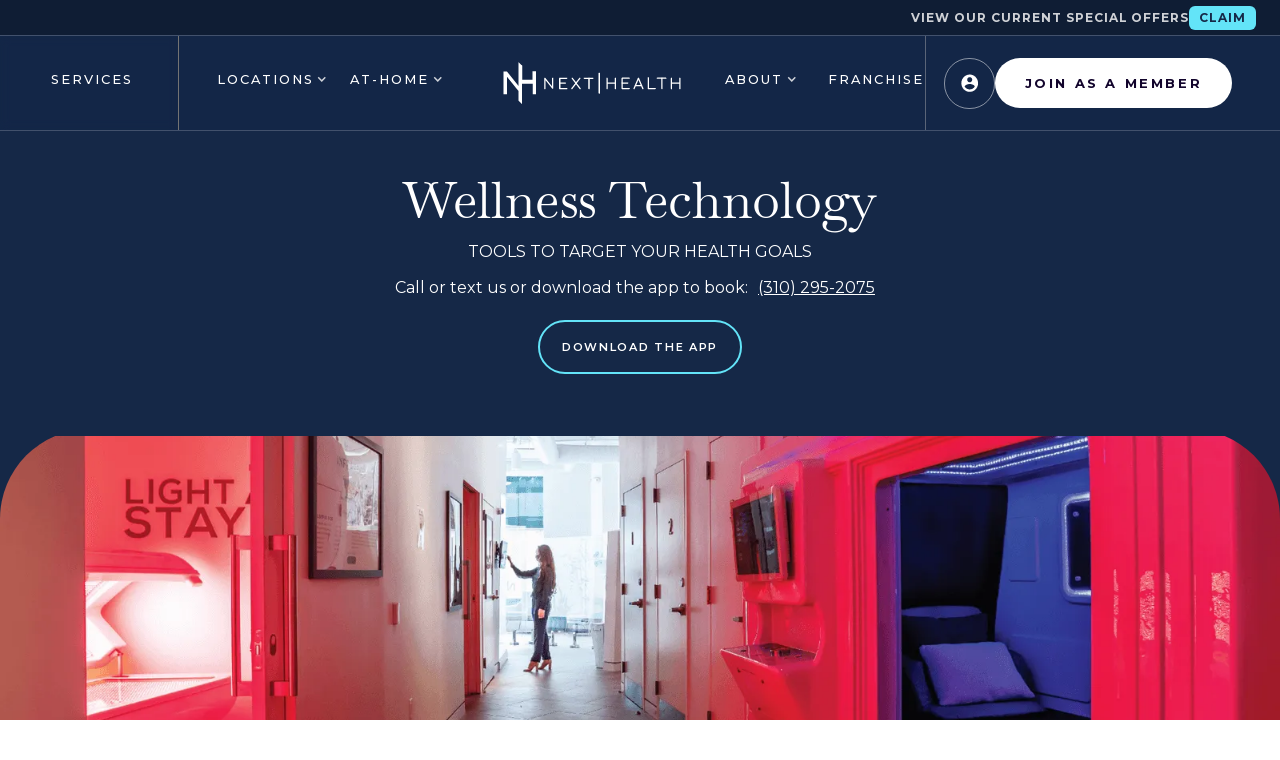

--- FILE ---
content_type: text/html; charset=utf-8
request_url: https://www.next-health.com/category/wellness-technology
body_size: 41154
content:
<!DOCTYPE html><!-- Last Published: Mon Jan 26 2026 20:36:10 GMT+0000 (Coordinated Universal Time) --><html data-wf-domain="www.next-health.com" data-wf-page="65283b87c8912cf1e01719ea" data-wf-site="63d1b6d4fea0c529b99d5e39" data-wf-collection="65283b87c8912cf1e0171991" data-wf-item-slug="wellness-technology"><head><meta charset="utf-8"/><title>Wellness Technology | Next Health</title><meta content="Embrace wellness technology at Next Health. Discover advanced services and devices designed to optimize your health and well-being. Read to learn more today!" name="description"/><meta content="Wellness Technology | Next Health" property="og:title"/><meta content="Embrace wellness technology at Next Health. Discover advanced services and devices designed to optimize your health and well-being. Read to learn more today!" property="og:description"/><meta content="https://cdn.prod.website-files.com/63d1b6d4fea0c592779d5e6d/6410b2473adb3421a6eebfaf_wellness%20tech.webp" property="og:image"/><meta content="Wellness Technology | Next Health" property="twitter:title"/><meta content="Embrace wellness technology at Next Health. Discover advanced services and devices designed to optimize your health and well-being. Read to learn more today!" property="twitter:description"/><meta content="https://cdn.prod.website-files.com/63d1b6d4fea0c592779d5e6d/6410b2473adb3421a6eebfaf_wellness%20tech.webp" property="twitter:image"/><meta property="og:type" content="website"/><meta content="summary_large_image" name="twitter:card"/><meta content="width=device-width, initial-scale=1" name="viewport"/><meta content="gqvD3Bwe3Gy2XecqjXc3QDJTVrJW20zch8l_L9qArDU" name="google-site-verification"/><link href="https://cdn.prod.website-files.com/63d1b6d4fea0c529b99d5e39/css/nexthealth.webflow.shared.62545586e.min.css" rel="stylesheet" type="text/css" integrity="sha384-YlRVhuV7LL9UTnAWAo+tFgpTdwuw5K56/qICDOOdVdq8rgISCvR6uPKpkAnpGRnR" crossorigin="anonymous"/><link href="https://fonts.googleapis.com" rel="preconnect"/><link href="https://fonts.gstatic.com" rel="preconnect" crossorigin="anonymous"/><script src="https://ajax.googleapis.com/ajax/libs/webfont/1.6.26/webfont.js" type="text/javascript"></script><script type="text/javascript">WebFont.load({  google: {    families: ["Montserrat:100,100italic,200,200italic,300,300italic,400,400italic,500,500italic,600,600italic,700,700italic,800,800italic,900,900italic"]  }});</script><script type="text/javascript">!function(o,c){var n=c.documentElement,t=" w-mod-";n.className+=t+"js",("ontouchstart"in o||o.DocumentTouch&&c instanceof DocumentTouch)&&(n.className+=t+"touch")}(window,document);</script><link href="https://cdn.prod.website-files.com/63d1b6d4fea0c529b99d5e39/63e4c31fcc7557643f395ef0_NH-favicon.png" rel="shortcut icon" type="image/x-icon"/><link href="https://cdn.prod.website-files.com/63d1b6d4fea0c529b99d5e39/63e4c3692ac61a4bcb9b2fe4_NH-webclip.png" rel="apple-touch-icon"/><link href="https://www.next-health.com/category/wellness-technology" rel="canonical"/><script src="https://www.google.com/recaptcha/api.js" type="text/javascript"></script><!-- Google Tag Manager -->
<script>(function(w,d,s,l,i){w[l]=w[l]||[];w[l].push({'gtm.start':
new Date().getTime(),event:'gtm.js'});var f=d.getElementsByTagName(s)[0],
j=d.createElement(s),dl=l!='dataLayer'?'&l='+l:'';j.async=true;j.src=
'https://www.googletagmanager.com/gtm.js?id='+i+dl;f.parentNode.insertBefore(j,f);
})(window,document,'script','dataLayer','GTM-NW6J8HX');</script>
<!-- End Google Tag Manager -->

<!-- Digital Sparks Cookie Consent -->
<script async src="https://cdn.jsdelivr.net/npm/@finsweet/cookie-consent@1/fs-cc.js" fs-cc-mode="opt-in"></script>
<script async src="https://cdn.jsdelivr.net/gh/digital-sparks/cookie-consent-boost@1/dist/index.js"></script>
<!-- Digital Sparks Cookie Consent -->

<style>
  .fs-cc-banner_component {
    z-index: 10000001 !important;
  }
  
  @media only screen and (min-width: 768px) {
  	.fs-cc-banner_component {
      left: 50px !important;
      z-index: 1000000 !important;
  	}
  }
</style>
<!-- CLICKSLOGISTICS: Pixel -->
<script>
  (function (p, i, x, e, l) {
    if (typeof window !== undefined) {
      window._dojoPixel = {};
      window._dojoPixel.events_queue =  window._dojoPixel.events_queue || [];
      window._ddq = function () {
        window._dojoPixel.events_queue.push(arguments);
      };
      var f = p.getElementsByTagName(i)[0],
        k = p.createElement(i);
      k.async = 1;
      k.src = "https://pixel.clickslogistics.com/load.js?id=68fa6388f416f4aed10d544e";
      f.parentNode.insertBefore(k, f);
    }
  })(document, "script");
  _ddq("PIXEL_INIT", {
    // you can add your own custom data here...
  });
  _ddq("PAGE_VIEW");
</script>
<!-- CLICKSLOGISTICS: Pixel --><!-- [Attributes by Finsweet] CMS Static -->
<script async type="module" src="https://cdn.jsdelivr.net/npm/@finsweet/attributes@2/attributes.js" fs-list></script><script type="text/javascript">window.__WEBFLOW_CURRENCY_SETTINGS = {"currencyCode":"USD","symbol":"$","decimal":".","fractionDigits":2,"group":",","template":"{{wf {\"path\":\"symbol\",\"type\":\"PlainText\"} }} {{wf {\"path\":\"amount\",\"type\":\"CommercePrice\"} }} {{wf {\"path\":\"currencyCode\",\"type\":\"PlainText\"} }}","hideDecimalForWholeNumbers":false};</script></head><body><div class="global-styles w-embed"><style>

/* Make text look crisper and more legible in all browsers */
body {
  -webkit-font-smoothing: antialiased;
  -moz-osx-font-smoothing: grayscale;
  font-smoothing: antialiased;
  text-rendering: optimizeLegibility;
}

/* Focus state style for keyboard navigation for the focusable elements */
*[tabindex]:focus-visible,
  input[type="file"]:focus-visible {
   outline: 0.125rem solid #4d65ff;
   outline-offset: 0.125rem;
}

/* Get rid of top margin on first element in any rich text element */
.w-richtext > :not(div):first-child, .w-richtext > div:first-child > :first-child {
  margin-top: 0 !important;
}

/* Get rid of bottom margin on last element in any rich text element */
.w-richtext>:last-child, .w-richtext ol li:last-child, .w-richtext ul li:last-child {
	margin-bottom: 0 !important;
}

/* Prevent all click and hover interaction with an element */
.pointer-events-off {
	pointer-events: none;
}

/* Enables all click and hover interaction with an element */
.pointer-events-on {
  pointer-events: auto;
}

/* Create a class of .div-square which maintains a 1:1 dimension of a div */
.div-square::after {
	content: "";
	display: block;
	padding-bottom: 100%;
}

/* Make sure containers never lose their center alignment */
.container-medium,.container-small, .container-large {
	margin-right: auto !important;
  margin-left: auto !important;
}

/* 
Make the following elements inherit typography styles from the parent and not have hardcoded values. 
Important: You will not be able to style for example "All Links" in Designer with this CSS applied.
Uncomment this CSS to use it in the project. Leave this message for future hand-off.
*/
/*
a,
.w-input,
.w-select,
.w-tab-link,
.w-nav-link,
.w-dropdown-btn,
.w-dropdown-toggle,
.w-dropdown-link {
  color: inherit;
  text-decoration: inherit;
  font-size: inherit;
}
*/

/* Apply "..." after 3 lines of text */
.text-style-3lines {
	display: -webkit-box;
	overflow: hidden;
	-webkit-line-clamp: 3;
	-webkit-box-orient: vertical;
}

/* Apply "..." after 2 lines of text */
.text-style-2lines {
	display: -webkit-box;
	overflow: hidden;
	-webkit-line-clamp: 2;
	-webkit-box-orient: vertical;
}

/* Adds inline flex display */
.display-inlineflex {
  display: inline-flex;
}

/* These classes are never overwritten */
.hide {
  display: none !important;
}

@media screen and (max-width: 991px) {
    .hide, .hide-tablet {
        display: none !important;
    }
}
  @media screen and (max-width: 767px) {
    .hide-mobile-landscape{
      display: none !important;
    }
}
  @media screen and (max-width: 479px) {
    .hide-mobile{
      display: none !important;
    }
}
 
.margin-0 {
  margin: 0rem !important;
}
  
.padding-0 {
  padding: 0rem !important;
}

.spacing-clean {
padding: 0rem !important;
margin: 0rem !important;
}

.margin-top {
  margin-right: 0rem !important;
  margin-bottom: 0rem !important;
  margin-left: 0rem !important;
}

.padding-top {
  padding-right: 0rem !important;
  padding-bottom: 0rem !important;
  padding-left: 0rem !important;
}
  
.margin-right {
  margin-top: 0rem !important;
  margin-bottom: 0rem !important;
  margin-left: 0rem !important;
}

.padding-right {
  padding-top: 0rem !important;
  padding-bottom: 0rem !important;
  padding-left: 0rem !important;
}

.margin-bottom {
  margin-top: 0rem !important;
  margin-right: 0rem !important;
  margin-left: 0rem !important;
}

.padding-bottom {
  padding-top: 0rem !important;
  padding-right: 0rem !important;
  padding-left: 0rem !important;
}

.margin-left {
  margin-top: 0rem !important;
  margin-right: 0rem !important;
  margin-bottom: 0rem !important;
}
  
.padding-left {
  padding-top: 0rem !important;
  padding-right: 0rem !important;
  padding-bottom: 0rem !important;
}
  
.margin-horizontal {
  margin-top: 0rem !important;
  margin-bottom: 0rem !important;
}

.padding-horizontal {
  padding-top: 0rem !important;
  padding-bottom: 0rem !important;
}

.margin-vertical {
  margin-right: 0rem !important;
  margin-left: 0rem !important;
}
  
.padding-vertical {
  padding-right: 0rem !important;
  padding-left: 0rem !important;
}

li {
	background-image: url(https://cdn.prod.website-files.com/63d1b6d4fea0c529b99d5e39/63f0762cffaabca8630a74ae_Li%20Icon.svg);
	background-size: auto;
  background-repeat: no-repeat;
   margin-top: 10px;
  margin-bottom: 10px;
  padding-left: 20px;
   background-position: 0px 2px;
}

.iv-rich li {
	background-image: url(https://cdn.prod.website-files.com/63d1b6d4fea0c529b99d5e39/63f8925d8fa23e070fccef1e_Right%20tick%20mark.svg);
	background-size: auto;
  background-repeat: no-repeat;
   margin-top: 10px;
  margin-bottom: 10px;
  padding-left: 36px;
   background-position: 0px 2px;
}

</style></div><div class="page-wrapper"><div data-animation="default" class="navbar w-nav" data-easing2="ease" data-easing="ease" data-collapse="tiny" data-w-id="0a4667de-2657-d820-efb0-1a7baa3b50c7" role="banner" data-no-scroll="1" data-duration="0"><div class="nav-topbar"><div class="top-bar-links"><a href="mailto:Info@Next-health.com?subject=You%20have%20mail" class="hide w-inline-block"><p class="topbar-text">Info@Next-health.com</p></a></div><div class="topbar-links"><a href="/special-offers" class="topbar-link"><strong>VIEW OUR CURRENT SPECIAL OFFERS</strong></a><a href="/special-offers" class="topbar-link blue-button">Claim</a></div></div><div class="main-nav"><div class="logo-mobile"><a href="/" class="logo-link w-inline-block"><img src="https://cdn.prod.website-files.com/63d1b6d4fea0c529b99d5e39/63fcc31edb42f535164c3fdf_nh-logo-mobile.svg" loading="lazy" alt="nh-logo-light" class="logo-mobile-img"/></a></div><div id="w-node-_0a4667de-2657-d820-efb0-1a7baa3b50d6-aa3b50c7" class="nav-block-1"><div data-hover="true" data-delay="0" class="fullscreen-menu-button w-dropdown"><div class="dropdown-toggle-main w-dropdown-toggle"><div class="menu-button-lines hide"><img loading="lazy" src="https://cdn.prod.website-files.com/63d1b6d4fea0c529b99d5e39/63d995884e74fc0ac6834e95_icon%20all.svg" alt=""/></div><p class="menu-link-title">Services</p></div><nav class="dropdown-services nav w-dropdown-list"><div class="menu-links-2-copy hide w-dyn-list"><div role="list" class="menu-links-2-list-copy w-dyn-items"><div id="w-node-_5781f158-93de-5fc7-76ec-b6ad15c9f59a-aa3b50c7" role="listitem" class="menu-link-2-item-copy w-dyn-item"><a href="/category/special-offer-products" class="link-main-drop w-inline-block"><p class="nav-services-link">Special Offer Products</p></a></div><div id="w-node-_5781f158-93de-5fc7-76ec-b6ad15c9f59a-aa3b50c7" role="listitem" class="menu-link-2-item-copy w-dyn-item"><a href="/category/b3g1" class="link-main-drop w-inline-block"><p class="nav-services-link">B3G1</p></a></div><div id="w-node-_5781f158-93de-5fc7-76ec-b6ad15c9f59a-aa3b50c7" role="listitem" class="menu-link-2-item-copy w-dyn-item"><a href="/category/aesthetics" class="link-main-drop w-inline-block"><p class="nav-services-link">Next Beauty Aesthetics</p></a></div><div id="w-node-_5781f158-93de-5fc7-76ec-b6ad15c9f59a-aa3b50c7" role="listitem" class="menu-link-2-item-copy w-dyn-item"><a href="/category/wellness-technology" aria-current="page" class="link-main-drop w-inline-block w--current"><p class="nav-services-link">Wellness Technology</p></a></div><div id="w-node-_5781f158-93de-5fc7-76ec-b6ad15c9f59a-aa3b50c7" role="listitem" class="menu-link-2-item-copy w-dyn-item"><a href="/category/hormone-therapy" class="link-main-drop w-inline-block"><p class="nav-services-link">Hormone Therapy</p></a></div><div id="w-node-_5781f158-93de-5fc7-76ec-b6ad15c9f59a-aa3b50c7" role="listitem" class="menu-link-2-item-copy w-dyn-item"><a href="/category/nad-therapy" class="link-main-drop w-inline-block"><p class="nav-services-link">NAD+ IV Therapy</p></a></div><div id="w-node-_5781f158-93de-5fc7-76ec-b6ad15c9f59a-aa3b50c7" role="listitem" class="menu-link-2-item-copy w-dyn-item"><a href="/category/wellness-tests" class="link-main-drop w-inline-block"><p class="nav-services-link">Next Labs</p></a></div><div id="w-node-_5781f158-93de-5fc7-76ec-b6ad15c9f59a-aa3b50c7" role="listitem" class="menu-link-2-item-copy w-dyn-item"><a href="/category/vitamin-shots" class="link-main-drop w-inline-block"><p class="nav-services-link">Vitamin Shots</p></a></div><div id="w-node-_5781f158-93de-5fc7-76ec-b6ad15c9f59a-aa3b50c7" role="listitem" class="menu-link-2-item-copy w-dyn-item"><a href="/category/advanced-medical-services" class="link-main-drop w-inline-block"><p class="nav-services-link">Advanced Medical Services</p></a></div><div id="w-node-_5781f158-93de-5fc7-76ec-b6ad15c9f59a-aa3b50c7" role="listitem" class="menu-link-2-item-copy w-dyn-item"><a href="/category/iv-therapy" class="link-main-drop w-inline-block"><p class="nav-services-link">IV Therapy</p></a></div><div id="w-node-_5781f158-93de-5fc7-76ec-b6ad15c9f59a-aa3b50c7" role="listitem" class="menu-link-2-item-copy w-dyn-item"><a href="/category/at-home-test-kit" class="link-main-drop w-inline-block"><p class="nav-services-link">At-Home Test Kit</p></a></div><div id="w-node-_5781f158-93de-5fc7-76ec-b6ad15c9f59a-aa3b50c7" role="listitem" class="menu-link-2-item-copy w-dyn-item"><a href="/category/peptide-therapy" class="link-main-drop w-inline-block"><p class="nav-services-link">Peptide Therapy</p></a></div></div></div><div class="columns-135 w-row"><div class="column-137 w-col w-col-6"><div class="menu-link-2-item-copy nav"><div class="div-block-24"><img width="42" loading="lazy" alt="" src="https://cdn.prod.website-files.com/63d1b6d4fea0c529b99d5e39/67d0b57e23b52c9e32884cb7_Nav%20Bar%20Icons-08.avif" class="image-220"/><a href="/product/therapeutic-plasma-exchange" class="link-main-drop hardcoded services w-inline-block"><div class="nav-services-link nav">Therapeutic Plasma Exchange<br/></div></a></div></div><div class="menu-link-2-item-copy nav"><div class="div-block-24"><img width="42" loading="lazy" alt="" src="https://cdn.prod.website-files.com/63d1b6d4fea0c529b99d5e39/67d0b60aa73c63861d716605_Nav%20Bar%20Icons-09.avif" class="image-220"/><a href="/executive-physical" class="link-main-drop hardcoded services w-inline-block"><div class="nav-services-link nav">Executive Physical</div></a></div></div><div class="menu-link-2-item-copy nav"><div class="div-block-24"><img width="42" loading="lazy" alt="" src="https://cdn.prod.website-files.com/63d1b6d4fea0c529b99d5e39/67d0b650c7667082fe053fbc_Nav%20Bar%20Icons-01.avif" class="image-220"/><a href="/category/hormone-therapy" class="link-main-drop hardcoded services w-inline-block"><div class="nav-services-link nav">Hormone Optimization</div></a></div></div><div class="menu-link-2-item-copy nav"><div class="div-block-24"><img width="42" loading="lazy" alt="" src="https://cdn.prod.website-files.com/63d1b6d4fea0c529b99d5e39/67d0b75ed4d6042330e7f2c3_Nav%20Bar%20Icons-12.avif" class="image-220"/><a href="https://www.next-health.com/product/eboo-therapy" class="link-main-drop hardcoded services w-inline-block"><div class="nav-services-link nav">EBOO Therapy</div></a></div></div><div class="menu-link-2-item-copy nav"><div class="div-block-24"><img width="42" loading="lazy" alt="" src="https://cdn.prod.website-files.com/63d1b6d4fea0c529b99d5e39/67d0b79138ce847c9d02d46e_Nav%20Bar%20Icons-11.avif" class="image-220"/><a href="/product/ozone-therapy" class="link-main-drop hardcoded services w-inline-block"><div class="nav-services-link nav">Ozone Therapy</div></a></div></div><div class="menu-link-2-item-copy nav"><div class="div-block-24"><img width="42" loading="lazy" alt="" src="https://cdn.prod.website-files.com/63d1b6d4fea0c529b99d5e39/67d0b7ca54f7f64e9d9cea2a_Nav%20Bar%20Icons-04.avif" class="image-220"/><a href="/category/nad-therapy" class="link-main-drop hardcoded services w-inline-block"><div class="nav-services-link nav">NAD+ Therapy</div></a></div></div><div class="menu-link-2-item-copy nav"><div class="div-block-24"><img width="42" loading="lazy" alt="" src="https://cdn.prod.website-files.com/63d1b6d4fea0c529b99d5e39/67d0b7f64ea579e2a06a9cb5_Nav%20Bar%20Icons-03.avif" class="image-220"/><a href="/category/wellness-tests" class="link-main-drop hardcoded services w-inline-block"><div class="nav-services-link nav">Next Labs</div></a></div></div><div class="menu-link-2-item-copy nav"><div class="div-block-24"><img width="42" loading="lazy" alt="" src="https://cdn.prod.website-files.com/63d1b6d4fea0c529b99d5e39/67d0b82574697aaa90d658fd_Nav%20Bar%20Icons-02.avif" class="image-220"/><a href="/category/iv-therapy" class="link-main-drop hardcoded services w-inline-block"><div class="nav-services-link nav">IV Therapy</div></a></div></div><div class="menu-link-2-item-copy nav"><div class="div-block-24"><img width="42" loading="lazy" alt="" src="https://cdn.prod.website-files.com/63d1b6d4fea0c529b99d5e39/67d0bff4fa17bd03072d385a_Nav%20Bar%20Icons-16.avif" class="image-220"/><a href="/product/functional-medicine-consultation" class="link-main-drop hardcoded services w-inline-block"><div class="nav-services-link nav">Functional Medicine Consultation</div></a></div></div></div><div class="w-col w-col-6"><div class="menu-link-2-item-copy nav"><div class="div-block-24"><img width="42" loading="lazy" alt="" src="https://cdn.prod.website-files.com/63d1b6d4fea0c529b99d5e39/67d0b87350236d9db596b6a7_Nav%20Bar%20Icons-10.avif" class="image-220"/><a href="/become-a-member" class="link-main-drop hardcoded services w-inline-block"><div class="nav-services-link nav">Memberships</div></a></div></div><div class="menu-link-2-item-copy nav"><div class="div-block-24"><img width="42" loading="lazy" alt="" src="https://cdn.prod.website-files.com/63d1b6d4fea0c529b99d5e39/67d0be7e94a1231751387c98_Nav%20Bar%20Icons-14.avif" class="image-220"/><a href="/category/advanced-medical-services" class="link-main-drop hardcoded services w-inline-block"><div class="nav-services-link nav">Advanced medical Services</div></a></div></div><div class="menu-link-2-item-copy nav"><div class="div-block-24"><img width="42" loading="lazy" alt="" src="https://cdn.prod.website-files.com/63d1b6d4fea0c529b99d5e39/67d0b8ac4b1b94fc5ec88c2e_Nav%20Bar%20Icons-13.avif" class="image-220"/><a href="/inside/weight-optimization-programs" class="link-main-drop hardcoded services w-inline-block"><div class="nav-services-link nav">Weight Optimization</div></a></div></div><div class="menu-link-2-item-copy nav"><div class="div-block-24"><img width="42" loading="lazy" alt="" src="https://cdn.prod.website-files.com/63d1b6d4fea0c529b99d5e39/67d0b9262c1314ffaca9b886_Nav%20Bar%20Icons-07.avif" class="image-220"/><a href="/category/vitamin-shots" class="link-main-drop hardcoded services w-inline-block"><div class="nav-services-link nav">Vitamin Shots</div></a></div></div><div class="menu-link-2-item-copy nav"><div class="div-block-24"><img width="42" loading="lazy" alt="" src="https://cdn.prod.website-files.com/63d1b6d4fea0c529b99d5e39/67d0be7ee2dc0a2f4c2bc30d_Nav%20Bar%20Icons-15.avif" class="image-220"/><a href="/category/wellness-technology" aria-current="page" class="link-main-drop hardcoded services w-inline-block w--current"><div class="nav-services-link nav">Wellness Technology</div></a></div></div><div class="menu-link-2-item-copy nav"><div class="div-block-24"><img width="42" loading="lazy" alt="" src="https://cdn.prod.website-files.com/63d1b6d4fea0c529b99d5e39/67d0b9264a9c24ed96393bd5_Nav%20Bar%20Icons-05.avif" class="image-220"/><a href="/inside/aesthetics" class="link-main-drop hardcoded services w-inline-block"><div class="nav-services-link nav">Next Beauty Aesthetics</div></a></div></div><div class="menu-link-2-item-copy nav"><div class="div-block-24"><img width="42" loading="lazy" alt="" src="https://cdn.prod.website-files.com/63d1b6d4fea0c529b99d5e39/67d0cd3dcdf40048a2a174bd_Nav%20Bar%20Icons-17.avif" class="image-220"/><a href="/special-offers" class="link-main-drop hardcoded services w-inline-block"><div class="nav-services-link nav">Special Offers<br/></div></a></div></div><div class="menu-link-2-item-copy nav"><div class="div-block-24"><img width="42" loading="lazy" alt="" src="https://cdn.prod.website-files.com/63d1b6d4fea0c529b99d5e39/67d0b87350236d9db596b6a7_Nav%20Bar%20Icons-10.avif" class="image-220"/><a href="/new-services-coming-soon" class="link-main-drop hardcoded services w-inline-block"><div class="nav-services-link nav">What&#x27;s Next In Health</div></a></div></div></div></div></nav></div></div><nav role="navigation" class="nav-block-2 w-nav-menu"><div class="flex-nav"><a href="/executive-physical" class="nav-link hide w-inline-block"><p class="menu-link-title up">EXECUTIVE Physical</p></a><div data-hover="false" data-delay="0" class="dropdown-link-2 w-dropdown"><div class="dropdown-toggle-main w-dropdown-toggle"><p class="menu-link-title">Locations</p><div class="dropdown-icon w-icon-dropdown-toggle"></div></div><nav class="dropdown-list-10 w-dropdown-list"><div class="menu-links-1 w-dyn-list"><div role="list" class="menu-links-1-list w-dyn-items"><div id="w-node-_0a4667de-2657-d820-efb0-1a7baa3b50fd-aa3b50c7" role="listitem" class="menu-link-1-item w-dyn-item"><a href="/location/west-hollywood" class="link-block-8 w-inline-block"><div class="location-img-wrapper"><img src="https://cdn.prod.website-files.com/63d1b6d4fea0c592779d5e6d/6945e4808745f086cfc27059_weho.webp" loading="lazy" alt="" class="location-img-nav2"/></div><p class="bold-text text-align-center">West Hollywood, CA</p><p class="menu-location_coming-soon w-condition-invisible">*Coming Soon</p></a></div><div id="w-node-_0a4667de-2657-d820-efb0-1a7baa3b50fd-aa3b50c7" role="listitem" class="menu-link-1-item w-dyn-item"><a href="/location/century-city" class="link-block-8 w-inline-block"><div class="location-img-wrapper"><img src="https://cdn.prod.website-files.com/63d1b6d4fea0c592779d5e6d/6945e443d6276f1fe3bacc9f_cc.webp" loading="lazy" alt="" class="location-img-nav2"/></div><p class="bold-text text-align-center">Century City, CA</p><p class="menu-location_coming-soon w-condition-invisible">*Coming Soon</p></a></div><div id="w-node-_0a4667de-2657-d820-efb0-1a7baa3b50fd-aa3b50c7" role="listitem" class="menu-link-1-item w-dyn-item"><a href="/location/studio-city" class="link-block-8 w-inline-block"><div class="location-img-wrapper"><img src="https://cdn.prod.website-files.com/63d1b6d4fea0c592779d5e6d/63d9fc83ff9f96d269f31a50_STUDIO_CITY_THUMB_137736d3-1a3e-4cdc-8a3a-d493ea5673dc_2048x.webp" loading="lazy" alt="" class="location-img-nav2"/></div><p class="bold-text text-align-center">Studio City, CA</p><p class="menu-location_coming-soon w-condition-invisible">*Coming Soon</p></a></div><div id="w-node-_0a4667de-2657-d820-efb0-1a7baa3b50fd-aa3b50c7" role="listitem" class="menu-link-1-item w-dyn-item"><a href="/location/new-york-city" class="link-block-8 w-inline-block"><div class="location-img-wrapper"><img src="https://cdn.prod.website-files.com/63d1b6d4fea0c592779d5e6d/63d9fcc72c8bfcb5be23a353_NYC_THUMB_03964db3-3c0f-46aa-ba82-4a9e6ea37659_2048x.webp" loading="lazy" alt="" class="location-img-nav2"/></div><p class="bold-text text-align-center">New York City, NY</p><p class="menu-location_coming-soon w-condition-invisible">*Coming Soon</p></a></div><div id="w-node-_0a4667de-2657-d820-efb0-1a7baa3b50fd-aa3b50c7" role="listitem" class="menu-link-1-item w-dyn-item"><a href="/location/four-seasons-resort-maui" class="link-block-8 w-inline-block"><div class="location-img-wrapper"><img src="https://cdn.prod.website-files.com/63d1b6d4fea0c592779d5e6d/6945e3f64012f7c4b4d47107_maui-hero2.webp" loading="lazy" alt="" class="location-img-nav2"/></div><p class="bold-text text-align-center">Four Seasons Resort Maui, HI</p><p class="menu-location_coming-soon w-condition-invisible">*Coming Soon</p></a></div><div id="w-node-_0a4667de-2657-d820-efb0-1a7baa3b50fd-aa3b50c7" role="listitem" class="menu-link-1-item w-dyn-item"><a href="/location/nashville" class="link-block-8 w-inline-block"><div class="location-img-wrapper"><img src="https://cdn.prod.website-files.com/63d1b6d4fea0c592779d5e6d/69714d71c6eb97f45be65c9f_gulch.webp" loading="lazy" alt="" class="location-img-nav2"/></div><p class="bold-text text-align-center">Nashville The Gulch, TN</p><p class="menu-location_coming-soon w-condition-invisible">*Coming Soon</p></a></div><div id="w-node-_0a4667de-2657-d820-efb0-1a7baa3b50fd-aa3b50c7" role="listitem" class="menu-link-1-item w-dyn-item"><a href="/location/dubai" class="link-block-8 w-inline-block"><div class="location-img-wrapper"><img src="https://cdn.prod.website-files.com/63d1b6d4fea0c592779d5e6d/6945e39a417413ec2a7ab550_dubai.webp" loading="lazy" alt="" class="location-img-nav2"/></div><p class="bold-text text-align-center">Dubai</p><p class="menu-location_coming-soon w-condition-invisible">*Coming Soon</p></a></div><div id="w-node-_0a4667de-2657-d820-efb0-1a7baa3b50fd-aa3b50c7" role="listitem" class="menu-link-1-item w-dyn-item"><a href="/location/woodland-hills" class="link-block-8 w-inline-block"><div class="location-img-wrapper"><img src="https://cdn.prod.website-files.com/63d1b6d4fea0c592779d5e6d/697150b29117cd740d072ce1_wh2.webp" loading="lazy" alt="" class="location-img-nav2"/></div><p class="bold-text text-align-center">Woodland Hills - Calabasas, CA</p><p class="menu-location_coming-soon w-condition-invisible">*Coming Soon</p></a></div><div id="w-node-_0a4667de-2657-d820-efb0-1a7baa3b50fd-aa3b50c7" role="listitem" class="menu-link-1-item w-dyn-item"><a href="/location/miami" class="link-block-8 w-inline-block"><div class="location-img-wrapper"><img src="https://cdn.prod.website-files.com/63d1b6d4fea0c592779d5e6d/69559d8ed27c53c72f75953f_miami-av.webp" loading="lazy" alt="" class="location-img-nav2"/></div><p class="bold-text text-align-center">Miami Aventura, FL</p><p class="menu-location_coming-soon w-condition-invisible">*Coming Soon</p></a></div><div id="w-node-_0a4667de-2657-d820-efb0-1a7baa3b50fd-aa3b50c7" role="listitem" class="menu-link-1-item w-dyn-item"><a href="/location/montecito" class="link-block-8 w-inline-block"><div class="location-img-wrapper"><img src="https://cdn.prod.website-files.com/63d1b6d4fea0c592779d5e6d/69714e49e6b213c6288e67d0_montecito.webp" loading="lazy" alt="" class="location-img-nav2"/></div><p class="bold-text text-align-center">Montecito, CA</p><p class="menu-location_coming-soon w-condition-invisible">*Coming Soon</p></a></div><div id="w-node-_0a4667de-2657-d820-efb0-1a7baa3b50fd-aa3b50c7" role="listitem" class="menu-link-1-item w-dyn-item"><a href="/location/newport-beach" class="link-block-8 w-inline-block"><div class="location-img-wrapper"><img src="https://cdn.prod.website-files.com/63d1b6d4fea0c592779d5e6d/69559d7c82d2f236a369cbdf_newport.webp" loading="lazy" alt="" class="location-img-nav2"/></div><p class="bold-text text-align-center">Newport Beach, CA</p><p class="menu-location_coming-soon w-condition-invisible">*Coming Soon</p></a></div><div id="w-node-_0a4667de-2657-d820-efb0-1a7baa3b50fd-aa3b50c7" role="listitem" class="menu-link-1-item w-dyn-item"><a href="/location/chicago-lincoln-park" class="link-block-8 w-inline-block"><div class="location-img-wrapper"><img src="https://cdn.prod.website-files.com/63d1b6d4fea0c592779d5e6d/697162786b7f5e067a1bce2a_chicago-lp.webp" loading="lazy" alt="" class="location-img-nav2"/></div><p class="bold-text text-align-center">Chicago Lincoln Park, IL</p><p class="menu-location_coming-soon w-condition-invisible">*Coming Soon</p></a></div><div id="w-node-_0a4667de-2657-d820-efb0-1a7baa3b50fd-aa3b50c7" role="listitem" class="menu-link-1-item w-dyn-item"><a href="/location/green-hills-tn" class="link-block-8 w-inline-block"><div class="location-img-wrapper"><img src="https://cdn.prod.website-files.com/63d1b6d4fea0c592779d5e6d/6945e0c59a015ef9361efbc2_green-hills.webp" loading="lazy" alt="" class="location-img-nav2"/></div><p class="bold-text text-align-center">Nashville Green Hills, TN</p><p class="menu-location_coming-soon w-condition-invisible">*Coming Soon</p></a></div><div id="w-node-_0a4667de-2657-d820-efb0-1a7baa3b50fd-aa3b50c7" role="listitem" class="menu-link-1-item w-dyn-item"><a href="/location/vancouver" class="link-block-8 w-inline-block"><div class="location-img-wrapper"><img src="https://cdn.prod.website-files.com/63d1b6d4fea0c592779d5e6d/6945e1844a81b216dbc606a7_vancouver.webp" loading="lazy" alt="" class="location-img-nav2"/></div><p class="bold-text text-align-center">Vancouver, CAN</p><p class="menu-location_coming-soon">*Coming Soon</p></a></div><div id="w-node-_0a4667de-2657-d820-efb0-1a7baa3b50fd-aa3b50c7" role="listitem" class="menu-link-1-item w-dyn-item"><a href="/location/roseville" class="link-block-8 w-inline-block"><div class="location-img-wrapper"><img src="https://cdn.prod.website-files.com/63d1b6d4fea0c592779d5e6d/6945e10a6d22b84948bfaaa6_roseville.webp" loading="lazy" alt="" class="location-img-nav2"/></div><p class="bold-text text-align-center">Roseville, CA</p><p class="menu-location_coming-soon">*Coming Soon</p></a></div><div id="w-node-_0a4667de-2657-d820-efb0-1a7baa3b50fd-aa3b50c7" role="listitem" class="menu-link-1-item w-dyn-item"><a href="/location/irvine-ca" class="link-block-8 w-inline-block"><div class="location-img-wrapper"><img src="https://cdn.prod.website-files.com/63d1b6d4fea0c592779d5e6d/6945e090a8f3788082d701db_irvine.webp" loading="lazy" alt="" class="location-img-nav2"/></div><p class="bold-text text-align-center">Irvine, CA</p><p class="menu-location_coming-soon">*Coming Soon</p></a></div><div id="w-node-_0a4667de-2657-d820-efb0-1a7baa3b50fd-aa3b50c7" role="listitem" class="menu-link-1-item w-dyn-item"><a href="/location/bellevue-wa" class="link-block-8 w-inline-block"><div class="location-img-wrapper"><img src="https://cdn.prod.website-files.com/63d1b6d4fea0c592779d5e6d/6945e01f5c7bc5edcb6b0542_bellevue.webp" loading="lazy" alt="" class="location-img-nav2"/></div><p class="bold-text text-align-center">Bellevue, WA</p><p class="menu-location_coming-soon">*Coming Soon</p></a></div><div id="w-node-_0a4667de-2657-d820-efb0-1a7baa3b50fd-aa3b50c7" role="listitem" class="menu-link-1-item w-dyn-item"><a href="/location/chicago-oakbrook-il" class="link-block-8 w-inline-block"><div class="location-img-wrapper"><img src="https://cdn.prod.website-files.com/63d1b6d4fea0c592779d5e6d/67b4b719a67c3f4227215ed6_Oakbrooke%20IL.webp" loading="lazy" alt="" class="location-img-nav2"/></div><p class="bold-text text-align-center">Chicago Oakbrook, IL</p><p class="menu-location_coming-soon">*Coming Soon</p></a></div><div id="w-node-_0a4667de-2657-d820-efb0-1a7baa3b50fd-aa3b50c7" role="listitem" class="menu-link-1-item w-dyn-item"><a href="/location/tampa-fl" class="link-block-8 w-inline-block"><div class="location-img-wrapper"><img src="https://cdn.prod.website-files.com/63d1b6d4fea0c592779d5e6d/6945df8f67c85fc88a699fb6_tampa.webp" loading="lazy" alt="" class="location-img-nav2"/></div><p class="bold-text text-align-center">Tampa, FL</p><p class="menu-location_coming-soon">*Coming Soon</p></a></div><div id="w-node-_0a4667de-2657-d820-efb0-1a7baa3b50fd-aa3b50c7" role="listitem" class="menu-link-1-item w-dyn-item"><a href="/location/henderson-nv" class="link-block-8 w-inline-block"><div class="location-img-wrapper"><img src="https://cdn.prod.website-files.com/63d1b6d4fea0c592779d5e6d/6945defd29dc080e18a0398e_henderson.webp" loading="lazy" alt="" class="location-img-nav2"/></div><p class="bold-text text-align-center">Henderson, NV</p><p class="menu-location_coming-soon">*Coming Soon</p></a></div><div id="w-node-_0a4667de-2657-d820-efb0-1a7baa3b50fd-aa3b50c7" role="listitem" class="menu-link-1-item w-dyn-item"><a href="/location/peoria-az" class="link-block-8 w-inline-block"><div class="location-img-wrapper"><img src="https://cdn.prod.website-files.com/63d1b6d4fea0c592779d5e6d/697180e9d1cc1eb48475e27e_peoria4.webp" loading="lazy" alt="" class="location-img-nav2"/></div><p class="bold-text text-align-center">Peoria, AZ</p><p class="menu-location_coming-soon">*Coming Soon</p></a></div><div id="w-node-_0a4667de-2657-d820-efb0-1a7baa3b50fd-aa3b50c7" role="listitem" class="menu-link-1-item w-dyn-item"><a href="/location/elk-grove-ca" class="link-block-8 w-inline-block"><div class="location-img-wrapper"><img src="https://cdn.prod.website-files.com/63d1b6d4fea0c592779d5e6d/697111f48e1c73df70b2f5e1_elk-grove2.webp" loading="lazy" alt="" class="location-img-nav2"/></div><p class="bold-text text-align-center">Elk Grove, CA</p><p class="menu-location_coming-soon">*Coming Soon</p></a></div><div id="w-node-_0a4667de-2657-d820-efb0-1a7baa3b50fd-aa3b50c7" role="listitem" class="menu-link-1-item w-dyn-item"><a href="/location/chestnut-hill-ma" class="link-block-8 w-inline-block"><div class="location-img-wrapper"><img src="https://cdn.prod.website-files.com/63d1b6d4fea0c592779d5e6d/6945de7738643d5b94252f6a_ch.webp" loading="lazy" alt="" class="location-img-nav2"/></div><p class="bold-text text-align-center">Chestnut Hill, MA</p><p class="menu-location_coming-soon">*Coming Soon</p></a></div><div id="w-node-_0a4667de-2657-d820-efb0-1a7baa3b50fd-aa3b50c7" role="listitem" class="menu-link-1-item w-dyn-item"><a href="/location/fort-lauderdale-fl" class="link-block-8 w-inline-block"><div class="location-img-wrapper"><img src="https://cdn.prod.website-files.com/63d1b6d4fea0c592779d5e6d/6945de33848926b8fc7cbf79_fl.webp" loading="lazy" alt="" class="location-img-nav2"/></div><p class="bold-text text-align-center">Fort Lauderdale, FL</p><p class="menu-location_coming-soon">*Coming Soon</p></a></div><div id="w-node-_0a4667de-2657-d820-efb0-1a7baa3b50fd-aa3b50c7" role="listitem" class="menu-link-1-item w-dyn-item"><a href="/location/paradise-valley-az" class="link-block-8 w-inline-block"><div class="location-img-wrapper"><img src="https://cdn.prod.website-files.com/63d1b6d4fea0c592779d5e6d/6945ddd90601247030fe3cef_pv.webp" loading="lazy" alt="" class="location-img-nav2"/></div><p class="bold-text text-align-center">Paradise Valley, AZ</p><p class="menu-location_coming-soon">*Coming Soon</p></a></div><div id="w-node-_0a4667de-2657-d820-efb0-1a7baa3b50fd-aa3b50c7" role="listitem" class="menu-link-1-item w-dyn-item"><a href="/location/boulder-co" class="link-block-8 w-inline-block"><div class="location-img-wrapper"><img src="https://cdn.prod.website-files.com/63d1b6d4fea0c592779d5e6d/6945dd726287172c2909c753_boulder.webp" loading="lazy" alt="" class="location-img-nav2"/></div><p class="bold-text text-align-center">Boulder, CO</p><p class="menu-location_coming-soon">*Coming Soon</p></a></div></div></div><div class="menu-sublinks-2"><a href="/inside/locations" class="main-button w-inline-block"><div class="button-text-2">explore All Locations</div></a></div></nav></div><div data-hover="true" data-delay="0" class="dropdown-link-2 mobile w-dropdown"><div class="dropdown-toggle-main w-dropdown-toggle"><p class="menu-link-title">Services</p><div class="dropdown-icon w-icon-dropdown-toggle"></div></div><nav class="dropdown-services w-dropdown-list"><div class="menu-links-2-copy hide w-dyn-list"><div role="list" class="menu-links-2-list-copy w-dyn-items"><div id="w-node-f0a34ebb-636c-64e4-8871-52ca47449838-aa3b50c7" role="listitem" class="menu-link-2-item-copy w-dyn-item"><a href="/category/special-offer-products" class="link-main-drop w-inline-block"><p class="nav-services-link">Special Offer Products</p></a></div><div id="w-node-f0a34ebb-636c-64e4-8871-52ca47449838-aa3b50c7" role="listitem" class="menu-link-2-item-copy w-dyn-item"><a href="/category/b3g1" class="link-main-drop w-inline-block"><p class="nav-services-link">B3G1</p></a></div><div id="w-node-f0a34ebb-636c-64e4-8871-52ca47449838-aa3b50c7" role="listitem" class="menu-link-2-item-copy w-dyn-item"><a href="/category/aesthetics" class="link-main-drop w-inline-block"><p class="nav-services-link">Next Beauty Aesthetics</p></a></div><div id="w-node-f0a34ebb-636c-64e4-8871-52ca47449838-aa3b50c7" role="listitem" class="menu-link-2-item-copy w-dyn-item"><a href="/category/wellness-technology" aria-current="page" class="link-main-drop w-inline-block w--current"><p class="nav-services-link">Wellness Technology</p></a></div><div id="w-node-f0a34ebb-636c-64e4-8871-52ca47449838-aa3b50c7" role="listitem" class="menu-link-2-item-copy w-dyn-item"><a href="/category/hormone-therapy" class="link-main-drop w-inline-block"><p class="nav-services-link">Hormone Therapy</p></a></div><div id="w-node-f0a34ebb-636c-64e4-8871-52ca47449838-aa3b50c7" role="listitem" class="menu-link-2-item-copy w-dyn-item"><a href="/category/nad-therapy" class="link-main-drop w-inline-block"><p class="nav-services-link">NAD+ IV Therapy</p></a></div><div id="w-node-f0a34ebb-636c-64e4-8871-52ca47449838-aa3b50c7" role="listitem" class="menu-link-2-item-copy w-dyn-item"><a href="/category/wellness-tests" class="link-main-drop w-inline-block"><p class="nav-services-link">Next Labs</p></a></div><div id="w-node-f0a34ebb-636c-64e4-8871-52ca47449838-aa3b50c7" role="listitem" class="menu-link-2-item-copy w-dyn-item"><a href="/category/vitamin-shots" class="link-main-drop w-inline-block"><p class="nav-services-link">Vitamin Shots</p></a></div><div id="w-node-f0a34ebb-636c-64e4-8871-52ca47449838-aa3b50c7" role="listitem" class="menu-link-2-item-copy w-dyn-item"><a href="/category/advanced-medical-services" class="link-main-drop w-inline-block"><p class="nav-services-link">Advanced Medical Services</p></a></div><div id="w-node-f0a34ebb-636c-64e4-8871-52ca47449838-aa3b50c7" role="listitem" class="menu-link-2-item-copy w-dyn-item"><a href="/category/iv-therapy" class="link-main-drop w-inline-block"><p class="nav-services-link">IV Therapy</p></a></div><div id="w-node-f0a34ebb-636c-64e4-8871-52ca47449838-aa3b50c7" role="listitem" class="menu-link-2-item-copy w-dyn-item"><a href="/category/at-home-test-kit" class="link-main-drop w-inline-block"><p class="nav-services-link">At-Home Test Kit</p></a></div><div id="w-node-f0a34ebb-636c-64e4-8871-52ca47449838-aa3b50c7" role="listitem" class="menu-link-2-item-copy w-dyn-item"><a href="/category/peptide-therapy" class="link-main-drop w-inline-block"><p class="nav-services-link">Peptide Therapy</p></a></div></div></div><div class="menu-link-2-item-copy"><a href="/product/functional-medicine-consultation" class="link-main-drop hardcoded services w-inline-block"><div class="nav-services-link">Functional Medicine Consult</div></a></div><div class="menu-link-2-item-copy"><a href="/executive-physical" class="link-main-drop hardcoded services w-inline-block"><div class="nav-services-link">Executive Physical</div></a></div><div class="menu-link-2-item-copy"><a href="/product/therapeutic-plasma-exchange" class="link-main-drop hardcoded services w-inline-block"><div class="nav-services-link">Therapeutic Plasma Exchange<br/></div></a></div><div class="menu-link-2-item-copy"><a href="/product/ozone-therapy" class="link-main-drop hardcoded services w-inline-block"><div class="nav-services-link">Ozone Therapy</div></a></div><div class="menu-link-2-item-copy"><a href="/category/hormone-therapy" class="link-main-drop hardcoded services w-inline-block"><div class="nav-services-link">Hormone Optimization</div></a></div><div class="menu-link-2-item-copy"><a href="/category/peptide-therapy" class="link-main-drop hardcoded services w-inline-block"><div class="nav-services-link">Peptide Therapy</div></a></div><div class="menu-link-2-item-copy"><a href="/category/advanced-medical-services" class="link-main-drop hardcoded services w-inline-block"><div class="nav-services-link">Advanced Medical Services</div></a></div><div class="menu-link-2-item-copy"><a href="/category/wellness-technology" aria-current="page" class="link-main-drop hardcoded services w-inline-block w--current"><div class="nav-services-link">Wellness Technology</div></a></div><div class="menu-link-2-item-copy"><a href="/category/nad-therapy" class="link-main-drop hardcoded services w-inline-block"><div class="nav-services-link">NAD+ Therapy</div></a></div><div class="menu-link-2-item-copy"><a href="/category/iv-therapy" class="link-main-drop hardcoded services w-inline-block"><div class="nav-services-link">IV Therapy</div></a></div><div class="menu-link-2-item-copy"><a href="/category/vitamin-shots" class="link-main-drop hardcoded services w-inline-block"><div class="nav-services-link">Vitamin Shots</div></a></div><div class="menu-link-2-item-copy"><a href="/category/wellness-tests" class="link-main-drop hardcoded services w-inline-block"><div class="nav-services-link">Wellness Lab Tests</div></a></div><div class="menu-link-2-item-copy"><a href="/category/aesthetics" class="link-main-drop hardcoded services w-inline-block"><div class="nav-services-link">Next Beauty Aesthetics</div></a></div><div class="menu-link-2-item-copy"><a href="/special-offers" class="link-main-drop hardcoded services w-inline-block"><div class="nav-services-link">Special Offers<br/></div></a></div><div class="menu-link-2-item-copy"><a href="/new-services-coming-soon" class="link-main-drop hardcoded services w-inline-block"><div class="nav-services-link">What&#x27;s Next In Health</div></a></div></nav></div><div data-hover="false" data-delay="0" class="dropdown-link-2 w-dropdown"><div class="dropdown-toggle-main w-dropdown-toggle"><p class="menu-link-title">At-Home</p><div class="dropdown-icon w-icon-dropdown-toggle"></div></div><section class="dd-home w-dropdown-list"><a href="/vitaboom" class="link-main-drop hardcoded home">visit our supplement store</a><a href="/next-health-at-home-tests" class="link-main-drop hardcoded home">At-home test kits</a><a href="/peptide-therapy" class="link-main-drop hardcoded home">Peptide Therapy</a></section></div></div><a href="/" class="brand-link-block w-nav-brand"><div class="brand-logo-block"></div></a><div class="flex-nav"><div data-hover="false" data-delay="0" class="dropdown-link-2 w-dropdown"><div class="dropdown-toggle-main w-dropdown-toggle"><p class="menu-link-title">About</p><div class="dropdown-icon w-icon-dropdown-toggle"></div></div><nav class="dd-home w-dropdown-list"><a href="/about" class="link-main-drop hardcoded home">About</a><a href="/scientific-advisory-council" class="link-main-drop hardcoded home">Scientific Advisory Council</a><a href="/blog" class="link-main-drop hardcoded home">Blog &amp; Resources</a><a href="/podcast" class="link-main-drop hardcoded home">podcast</a><a href="https://www.next-health.com/inside/careers" class="link-main-drop hardcoded home">Careers</a></nav></div><a href="/franchise" class="nav-link instagram w-inline-block"><p class="menu-link-title up">FRANCHISE</p></a></div><div class="d-mobile-nav-memberships"><a href="/become-a-member" class="button-mobile-memberships w-button">VIEW MEMBERSHIPS</a><p class="t-call-mobile"><a href="tel:(310)295-2075" class="link">CALL OR TEXT (310) 295-2075</a></p></div></nav><div id="w-node-_0a4667de-2657-d820-efb0-1a7baa3b5115-aa3b50c7" class="nav-block-3"><div data-hover="false" data-delay="0" class="dropdown-link-2 is-contanct-menu-grid w-dropdown"><div class="nav-link-contact-grid w-dropdown-toggle"><img src="https://cdn.prod.website-files.com/63d1b6d4fea0c529b99d5e39/63d998153462e0eb39d20fb9_user-icon.svg" loading="lazy" alt="" class="menu-share-icon"/></div><nav class="dropdown-list-10 is-contacts w-dropdown-list"><div class="container-9"><div class="menu-contacts"><div class="menu-links-6"><a href="https://app.followthatpatient.com/forms.php?t=f23F4qDiwf6M-h6TzncBzg-hSILEYhVeJJyqIQ5rGpCYtIGxaiV4QGjzUu4rvvzoO0L5oJLyUOhlIuZQg6BqEeD3t8URk2KXpOFFr8G4iMW4Kp0qSi89pUaAc3o7MVN7" class="menu-link-6 w-inline-block"><p class="overview-link-name">Online Check in</p><img src="https://cdn.prod.website-files.com/63d1b6d4fea0c529b99d5e39/63d9935a7279ba44d1ab6be0_bolt_FILL0_wght700_GRAD0_opsz48.svg" loading="lazy" alt="" class="overview-link-icon"/></a></div><div class="contact-menu-grid"><div id="w-node-_0a4667de-2657-d820-efb0-1a7baa3b5126-aa3b50c7" class="contact-menu-grid-item"><p class="menu-dropdown-title is-contant-title">Contact Us</p><p id="w-node-_0a4667de-2657-d820-efb0-1a7baa3b5129-aa3b50c7" class="contact-menu-grid-subtitle">Connect with us either on the phone or email</p></div><div id="w-node-_0a4667de-2657-d820-efb0-1a7baa3b512b-aa3b50c7" class="menu-buttons"><a href="mailto:info@next-health.com" class="menu-sublink">Email us</a><a href="tel:310-295-2075" class="menu-sublink">Call or Text (310) 295-2075</a></div></div><div class="contact-menu-grid is-last"><div id="w-node-_0a4667de-2657-d820-efb0-1a7baa3b5131-aa3b50c7" class="contact-menu-grid-item"><p class="menu-dropdown-title is-contant-title">Social</p><p class="contact-menu-grid-subtitle">Follow us on social for the latest happenings</p></div><div id="w-node-a459d55a-5a33-6025-4b58-1962a1435840-aa3b50c7"><a href="https://www.facebook.com/nexthealth" class="w-inline-block"><img src="https://cdn.prod.website-files.com/63d1b6d4fea0c529b99d5e39/643c66599868c1c74f669b55_%EF%8E%9E.svg" loading="lazy" alt="" class="i-social"/></a><a href="https://www.instagram.com/nexthealth/" class="w-inline-block"><img src="https://cdn.prod.website-files.com/63d1b6d4fea0c529b99d5e39/643c668be2685e09a54d430d_%EF%85%AD.svg" loading="lazy" alt="" class="i-social"/></a></div></div></div></div></nav></div><a href="/become-a-member" class="nav-contact-button w-inline-block"><div class="nav-contact-text">JOIN AS A MEMBER</div></a></div><div id="w-node-_0a4667de-2657-d820-efb0-1a7baa3b513f-aa3b50c7" class="mobile-menu-button w-nav-button"><div class="menu-mobile-button-flex"><div class="menu-mobile-dots white"><div class="menu-mobile-line"></div><div class="menu-mobile-line"></div><div class="menu-mobile-line"></div></div></div></div></div></div><div class="section-hero"><div class="padding-hero cat"><div class="container-large-cat w-container"><div class="hero-text-wrap"><h1 class="text-color-white caps">Wellness Technology</h1><div class="category-description">TOOLS TO TARGET YOUR HEALTH GOALS </div><p class="white iv-therapy w-condition-invisible">New to IV Therapy? Be sure to ask about our special offer just for you. Our concierge team is ready to assist you in selecting the perfect time and drip to meet your needs.</p><p class="white iv-therapy">Call or text us or download the app to book:<a target="_blank" href="tel:3102952075" class="white iv-therapy link">(310) 295-2075</a></p><p class="white iv-therapy w-condition-invisible">Call or text us to book:<a target="_blank" href="tel:3102952075" class="white iv-therapy link">(310) 295-2075</a></p><a href="https://nexthealthwellness.docovia.com/nexthealth" class="main-button outline white w-condition-invisible w-button">Request Complimentary Consultation</a><a href="https://apps.apple.com/us/app/next-health/id1412279340" target="_blank" class="main-button outline white w-button">Download the app</a><div class="w-layout-blockcontainer category-description w-container"></div><div class="subheader is-noncaps">Embrace wellness technology at Next Health. Discover advanced services and devices designed to optimize your health and well-being. Read to learn more today!</div></div><h3 class="white hormone-header w-condition-invisible">Comprehensive, Functional Medicine Approach to Hormone Optimization</h3><div class="columns-97 w-condition-invisible w-row"><div class="w-col w-col-3"><img src="https://cdn.prod.website-files.com/63d1b6d4fea0c529b99d5e39/651f101c197d02cd09eb65a8_HOP%20Icons-01.webp" loading="lazy" sizes="(max-width: 479px) 96vw, (max-width: 767px) 97vw, (max-width: 991px) 167px, 220px" srcset="https://cdn.prod.website-files.com/63d1b6d4fea0c529b99d5e39/651f101c197d02cd09eb65a8_HOP%20Icons-01-p-500.webp 500w, https://cdn.prod.website-files.com/63d1b6d4fea0c529b99d5e39/651f101c197d02cd09eb65a8_HOP%20Icons-01.webp 1200w" alt="" class="icon-image"/><p class="white icon-copy">Bioidentical Hormone Therapy for Men &amp; Women</p></div><div class="w-col w-col-3"><img src="https://cdn.prod.website-files.com/63d1b6d4fea0c529b99d5e39/651f102403afa94d6900a84b_HOP%20Icons-02.webp" loading="lazy" sizes="(max-width: 479px) 96vw, (max-width: 767px) 97vw, (max-width: 991px) 167px, 220px" srcset="https://cdn.prod.website-files.com/63d1b6d4fea0c529b99d5e39/651f102403afa94d6900a84b_HOP%20Icons-02-p-500.webp 500w, https://cdn.prod.website-files.com/63d1b6d4fea0c529b99d5e39/651f102403afa94d6900a84b_HOP%20Icons-02.webp 1200w" alt="" class="icon-image"/><p class="white icon-copy">Quarterly Hormone-Monitoring Blood Work</p></div><div class="w-col w-col-3"><img src="https://cdn.prod.website-files.com/63d1b6d4fea0c529b99d5e39/651f101ce8f0f5dbfc7f8c44_HOP%20Icons-03.webp" loading="lazy" sizes="(max-width: 479px) 96vw, (max-width: 767px) 97vw, (max-width: 991px) 167px, 220px" srcset="https://cdn.prod.website-files.com/63d1b6d4fea0c529b99d5e39/651f101ce8f0f5dbfc7f8c44_HOP%20Icons-03-p-500.webp 500w, https://cdn.prod.website-files.com/63d1b6d4fea0c529b99d5e39/651f101ce8f0f5dbfc7f8c44_HOP%20Icons-03.webp 1200w" alt="" class="icon-image"/><p class="white icon-copy">Personalized Wellness Plan<br/></p></div><div class="w-col w-col-3"><img src="https://cdn.prod.website-files.com/63d1b6d4fea0c529b99d5e39/651f101cd040c8ebf5f274a1_HOP%20Icons-04.webp" loading="lazy" sizes="(max-width: 479px) 96vw, (max-width: 767px) 97vw, (max-width: 991px) 167px, 220px" srcset="https://cdn.prod.website-files.com/63d1b6d4fea0c529b99d5e39/651f101cd040c8ebf5f274a1_HOP%20Icons-04-p-500.webp 500w, https://cdn.prod.website-files.com/63d1b6d4fea0c529b99d5e39/651f101cd040c8ebf5f274a1_HOP%20Icons-04.webp 1200w" alt="" class="icon-image"/><p class="white icon-copy">Quarterly One-On-One Medical Provider Consult</p></div></div><div class="section-iv-why w-condition-invisible"><div class="padding-global padding-section-large"><div class="container-large w-container"><div class="main-heading-center"><h2 class="heading-79">Experience the Future of Vitamin IV Drip Therapy</h2><div class="columns-121 w-condition-invisible w-row"><div class="w-col w-col-2 w-col-medium-4 w-col-small-6 w-col-tiny-6"><img src="https://cdn.prod.website-files.com/63d1b6d4fea0c529b99d5e39/651f101c197d02cd09eb65a8_HOP%20Icons-01.webp" loading="lazy" sizes="100vw" srcset="https://cdn.prod.website-files.com/63d1b6d4fea0c529b99d5e39/651f101c197d02cd09eb65a8_HOP%20Icons-01-p-500.webp 500w, https://cdn.prod.website-files.com/63d1b6d4fea0c529b99d5e39/651f101c197d02cd09eb65a8_HOP%20Icons-01.webp 1200w" alt="" class="i-icons"/><div class="text-size-tiny text-weight-semibold text-style-allcaps"><strong class="bold-text-4">Myers Cocktail <br/>In Every Drip</strong></div></div><div class="w-col w-col-2 w-col-medium-4 w-col-small-6 w-col-tiny-6"><img src="https://cdn.prod.website-files.com/63d1b6d4fea0c529b99d5e39/6698016c97b167e813cb722d_HOP%20Icons-05.png" loading="lazy" sizes="100vw" srcset="https://cdn.prod.website-files.com/63d1b6d4fea0c529b99d5e39/6698016c97b167e813cb722d_HOP%20Icons-05-p-500.png 500w, https://cdn.prod.website-files.com/63d1b6d4fea0c529b99d5e39/6698016c97b167e813cb722d_HOP%20Icons-05-p-800.png 800w, https://cdn.prod.website-files.com/63d1b6d4fea0c529b99d5e39/6698016c97b167e813cb722d_HOP%20Icons-05.png 1200w" alt="" class="i-icons"/><div class="text-size-tiny text-weight-semibold text-style-allcaps"><strong class="bold-text-5">Targeted IV Drips</strong></div></div><div class="w-col w-col-2 w-col-medium-4 w-col-small-6 w-col-tiny-6"><img src="https://cdn.prod.website-files.com/63d1b6d4fea0c529b99d5e39/651f102403afa94d6900a84b_HOP%20Icons-02.webp" loading="lazy" srcset="https://cdn.prod.website-files.com/63d1b6d4fea0c529b99d5e39/651f102403afa94d6900a84b_HOP%20Icons-02-p-500.webp 500w, https://cdn.prod.website-files.com/63d1b6d4fea0c529b99d5e39/651f102403afa94d6900a84b_HOP%20Icons-02.webp 1200w" sizes="100vw" alt="" class="i-icons"/><div class="text-size-tiny text-weight-semibold text-style-allcaps"><strong>Highest Standards<br/> of Care</strong></div></div><div class="w-col w-col-2 w-col-medium-4 w-col-small-6 w-col-tiny-6"><img src="https://cdn.prod.website-files.com/63d1b6d4fea0c529b99d5e39/6698017d46f4a2037917e52a_HOP%20Icons-06.png" loading="lazy" sizes="100vw" srcset="https://cdn.prod.website-files.com/63d1b6d4fea0c529b99d5e39/6698017d46f4a2037917e52a_HOP%20Icons-06-p-500.png 500w, https://cdn.prod.website-files.com/63d1b6d4fea0c529b99d5e39/6698017d46f4a2037917e52a_HOP%20Icons-06-p-800.png 800w, https://cdn.prod.website-files.com/63d1b6d4fea0c529b99d5e39/6698017d46f4a2037917e52a_HOP%20Icons-06.png 1200w" alt="" class="i-icons"/><div class="text-size-tiny text-weight-semibold text-style-allcaps"><strong>Licensed Medical Facility</strong></div></div><div class="column-111 w-col w-col-2 w-col-medium-4 w-col-small-6 w-col-tiny-6"><img src="https://cdn.prod.website-files.com/63d1b6d4fea0c529b99d5e39/651f101ce8f0f5dbfc7f8c44_HOP%20Icons-03.webp" loading="lazy" sizes="100vw" srcset="https://cdn.prod.website-files.com/63d1b6d4fea0c529b99d5e39/651f101ce8f0f5dbfc7f8c44_HOP%20Icons-03-p-500.webp 500w, https://cdn.prod.website-files.com/63d1b6d4fea0c529b99d5e39/651f101ce8f0f5dbfc7f8c44_HOP%20Icons-03.webp 1200w" alt="" class="i-icons"/><div class="text-size-tiny text-weight-semibold text-style-allcaps"><strong>Vibrant Experience In Modern Lounge</strong></div></div><div class="w-col w-col-2 w-col-medium-4 w-col-small-6 w-col-tiny-6"><img src="https://cdn.prod.website-files.com/63d1b6d4fea0c529b99d5e39/651f101cd040c8ebf5f274a1_HOP%20Icons-04.webp" loading="lazy" sizes="100vw" srcset="https://cdn.prod.website-files.com/63d1b6d4fea0c529b99d5e39/651f101cd040c8ebf5f274a1_HOP%20Icons-04-p-500.webp 500w, https://cdn.prod.website-files.com/63d1b6d4fea0c529b99d5e39/651f101cd040c8ebf5f274a1_HOP%20Icons-04.webp 1200w" alt="" class="i-icons"/><div class="text-size-tiny text-weight-semibold text-style-allcaps"><strong>2 IVS INCLUDED IN<br/>MONTHLY MEMBERSHIP</strong></div></div></div></div></div></div></div></div></div><div class="image-animation"><div class="image-animation-trigger"><div class="parallax-animation"><div class="animation-color-bg"></div><img loading="lazy" src="https://cdn.prod.website-files.com/63d1b6d4fea0c592779d5e6d/6410b2473adb3421a6eebfaf_wellness%20tech.webp" alt="Happy clients in next health premier" sizes="100vw" srcset="https://cdn.prod.website-files.com/63d1b6d4fea0c592779d5e6d/6410b2473adb3421a6eebfaf_wellness%20tech-p-500.webp 500w, https://cdn.prod.website-files.com/63d1b6d4fea0c592779d5e6d/6410b2473adb3421a6eebfaf_wellness%20tech-p-800.webp 800w, https://cdn.prod.website-files.com/63d1b6d4fea0c592779d5e6d/6410b2473adb3421a6eebfaf_wellness%20tech-p-1080.webp 1080w, https://cdn.prod.website-files.com/63d1b6d4fea0c592779d5e6d/6410b2473adb3421a6eebfaf_wellness%20tech-p-1600.webp 1600w, https://cdn.prod.website-files.com/63d1b6d4fea0c592779d5e6d/6410b2473adb3421a6eebfaf_wellness%20tech.webp 2140w" class="cover-image is-parallax"/></div></div></div></div><section class="w-condition-invisible"><h4 class="heading-80">Why You&#x27;ll Love IV Therapy</h4><p class="paragraph-179 subheader">Potential benefits include:<br/>Strengthen Immunity | Enhance Energy | Clear Brain Fog | Look &amp; Feel Your Best</p></section><div class="section-products-main"><div class="padding-global padding-section-small"><div class="container-large w-container"><div class="testkits-main-wrap"><div><div class="testkits-main-heading-wrap"><div class="testkits-heading text-align-center align-center"><p class="sub-heading">MENU</p><h2 class="caps">Wellness Technology</h2></div></div><div class="hide"><div class="text-align-center padding-60 w-richtext"><p>Looking to try the latest and most cutting-edge wellness technology available? </p><p>You’ve come to the right place. </p><p>As a one-stop shop for all your wellness needs, you can experience the world’s first non-nitrogen and true whole-body Cryotherapy chamber. Relax in our Infrared Sauna. Utilize our state-of-the-art, multi-point positioning facial scanning system. </p><p>With Next Tech, you are at the forefront of health optimization.</p></div></div></div><div class="div-block-27"><div fs-list-element="list" class="w-dyn-list"><div id="collectionListId" role="list" class="testkit-list ams w-dyn-items"><div role="listitem" class="category_item w-dyn-item"><div class="testkit_card"><div class="testkit-card-wrap"><div class="div-block-77"><img loading="lazy" data-wf-sku-bindings="%5B%7B%22from%22%3A%22f_main_image_4dr%22%2C%22to%22%3A%22src%22%7D%5D" src="https://cdn.prod.website-files.com/63d1b6d4fea0c592779d5e6d/63d1b6d4fea0c566599d621a_Jason_InBodyScan_CloseUp.webp" alt="" sizes="100vw" srcset="https://cdn.prod.website-files.com/63d1b6d4fea0c592779d5e6d/63d1b6d4fea0c566599d621a_Jason_InBodyScan_CloseUp-p-500.webp 500w, https://cdn.prod.website-files.com/63d1b6d4fea0c592779d5e6d/63d1b6d4fea0c566599d621a_Jason_InBodyScan_CloseUp-p-800.webp 800w, https://cdn.prod.website-files.com/63d1b6d4fea0c592779d5e6d/63d1b6d4fea0c566599d621a_Jason_InBodyScan_CloseUp-p-1080.webp 1080w, https://cdn.prod.website-files.com/63d1b6d4fea0c592779d5e6d/63d1b6d4fea0c566599d621a_Jason_InBodyScan_CloseUp.webp 1289w" class="image-252"/></div></div><div><div class="testkit-name-wrap ams"><h3 class="text-size-large cate-tile internal">InBody Scan</h3><div class="category-price-wrapper"><div id="real-price" class="text-size-small text-weight-semibold show_price price">100.00</div></div><div data-wf-sku-conditions="%7B%22condition%22%3A%7B%22fields%22%3A%7B%22default-sku%3Acompare-at-price%22%3A%7B%22exists%22%3A%22yes%22%2C%22type%22%3A%22CommercePrice%22%7D%7D%7D%2C%22timezone%22%3A%22Europe%2FParis%22%7D" class="category-price-wrapper is-crossed w-condition-invisible"><div id="slash-price" data-wf-sku-bindings="%5B%7B%22from%22%3A%22f_compare_at_price_7dr10dr%22%2C%22to%22%3A%22innerHTML%22%7D%5D" class="text-compare-at-price w-dyn-bind-empty"></div></div><div data-wf-sku-conditions="%7B%22condition%22%3A%7B%22fields%22%3A%7B%22default-sku%3Acompare-at-price%22%3A%7B%22exists%22%3A%22yes%22%2C%22type%22%3A%22CommercePrice%22%7D%7D%7D%2C%22timezone%22%3A%22Europe%2FParis%22%7D" class="discount_wrapper is-centered w-condition-invisible"><div class="discount-percentage">Save </div><div id="discount-percentage" data-wf-sku-conditions="%7B%22condition%22%3A%7B%22fields%22%3A%7B%22default-sku%3Acompare-at-price%22%3A%7B%22exists%22%3A%22yes%22%2C%22type%22%3A%22CommercePrice%22%7D%7D%7D%2C%22timezone%22%3A%22Europe%2FParis%22%7D" class="discount-percentage w-condition-invisible">XX%</div></div><div class="testkit-btn-wrap"><a href="/product/inbody-scan" class="main-button w-button">Learn More</a></div></div></div></div></div><div role="listitem" class="category_item w-dyn-item"><div class="testkit_card"><div class="testkit-card-wrap"><div class="div-block-77"><img loading="lazy" data-wf-sku-bindings="%5B%7B%22from%22%3A%22f_main_image_4dr%22%2C%22to%22%3A%22src%22%7D%5D" src="https://cdn.prod.website-files.com/63d1b6d4fea0c592779d5e6d/63d1b6d4fea0c5810d9d6213_LED%20Therapy.webp" alt="" sizes="100vw" srcset="https://cdn.prod.website-files.com/63d1b6d4fea0c592779d5e6d/63d1b6d4fea0c5810d9d6213_LED%2520Therapy-p-500.webp 500w, https://cdn.prod.website-files.com/63d1b6d4fea0c592779d5e6d/63d1b6d4fea0c5810d9d6213_LED%2520Therapy-p-800.webp 800w, https://cdn.prod.website-files.com/63d1b6d4fea0c592779d5e6d/63d1b6d4fea0c5810d9d6213_LED%20Therapy.webp 1050w" class="image-252"/></div></div><div><div class="testkit-name-wrap ams"><h3 class="text-size-large cate-tile internal">Infrared LED Light Bed Therapy</h3><div class="category-price-wrapper"><div id="real-price" class="text-size-small text-weight-semibold show_price price">150.00</div></div><div data-wf-sku-conditions="%7B%22condition%22%3A%7B%22fields%22%3A%7B%22default-sku%3Acompare-at-price%22%3A%7B%22exists%22%3A%22yes%22%2C%22type%22%3A%22CommercePrice%22%7D%7D%7D%2C%22timezone%22%3A%22Europe%2FParis%22%7D" class="category-price-wrapper is-crossed w-condition-invisible"><div id="slash-price" data-wf-sku-bindings="%5B%7B%22from%22%3A%22f_compare_at_price_7dr10dr%22%2C%22to%22%3A%22innerHTML%22%7D%5D" class="text-compare-at-price w-dyn-bind-empty"></div></div><div data-wf-sku-conditions="%7B%22condition%22%3A%7B%22fields%22%3A%7B%22default-sku%3Acompare-at-price%22%3A%7B%22exists%22%3A%22yes%22%2C%22type%22%3A%22CommercePrice%22%7D%7D%7D%2C%22timezone%22%3A%22Europe%2FParis%22%7D" class="discount_wrapper is-centered w-condition-invisible"><div class="discount-percentage">Save </div><div id="discount-percentage" data-wf-sku-conditions="%7B%22condition%22%3A%7B%22fields%22%3A%7B%22default-sku%3Acompare-at-price%22%3A%7B%22exists%22%3A%22yes%22%2C%22type%22%3A%22CommercePrice%22%7D%7D%7D%2C%22timezone%22%3A%22Europe%2FParis%22%7D" class="discount-percentage w-condition-invisible">XX%</div></div><div class="testkit-btn-wrap"><a href="/product/infrared-light-therapy" class="main-button w-button">Learn More</a></div></div></div></div></div><div role="listitem" class="category_item w-dyn-item"><div class="testkit_card"><div class="testkit-card-wrap"><div class="div-block-77"><img loading="lazy" data-wf-sku-bindings="%5B%7B%22from%22%3A%22f_main_image_4dr%22%2C%22to%22%3A%22src%22%7D%5D" src="https://cdn.prod.website-files.com/63d1b6d4fea0c592779d5e6d/63d1b6d4fea0c50ab29d6214_Screen%20Shot%202022-08-24%20at%204.13.06%20PM.png" alt="" class="image-252"/></div></div><div><div class="testkit-name-wrap ams"><h3 class="text-size-large cate-tile internal">Hyperbaric Oxygen Chamber Therapy</h3><div class="category-price-wrapper"><div id="real-price" class="text-size-small text-weight-semibold show_price price">350.00</div></div><div data-wf-sku-conditions="%7B%22condition%22%3A%7B%22fields%22%3A%7B%22default-sku%3Acompare-at-price%22%3A%7B%22exists%22%3A%22yes%22%2C%22type%22%3A%22CommercePrice%22%7D%7D%7D%2C%22timezone%22%3A%22Europe%2FParis%22%7D" class="category-price-wrapper is-crossed w-condition-invisible"><div id="slash-price" data-wf-sku-bindings="%5B%7B%22from%22%3A%22f_compare_at_price_7dr10dr%22%2C%22to%22%3A%22innerHTML%22%7D%5D" class="text-compare-at-price w-dyn-bind-empty"></div></div><div data-wf-sku-conditions="%7B%22condition%22%3A%7B%22fields%22%3A%7B%22default-sku%3Acompare-at-price%22%3A%7B%22exists%22%3A%22yes%22%2C%22type%22%3A%22CommercePrice%22%7D%7D%7D%2C%22timezone%22%3A%22Europe%2FParis%22%7D" class="discount_wrapper is-centered w-condition-invisible"><div class="discount-percentage">Save </div><div id="discount-percentage" data-wf-sku-conditions="%7B%22condition%22%3A%7B%22fields%22%3A%7B%22default-sku%3Acompare-at-price%22%3A%7B%22exists%22%3A%22yes%22%2C%22type%22%3A%22CommercePrice%22%7D%7D%7D%2C%22timezone%22%3A%22Europe%2FParis%22%7D" class="discount-percentage w-condition-invisible">XX%</div></div><div class="testkit-btn-wrap"><a href="/product/hyperbaric-oxygen-therapy" class="main-button w-button">Learn More</a></div></div></div></div></div><div role="listitem" class="category_item w-dyn-item"><div class="testkit_card"><div class="testkit-card-wrap"><div class="div-block-77"><img loading="lazy" data-wf-sku-bindings="%5B%7B%22from%22%3A%22f_main_image_4dr%22%2C%22to%22%3A%22src%22%7D%5D" src="https://cdn.prod.website-files.com/63d1b6d4fea0c592779d5e6d/663274377bd61c83c8995e2c_VISIA%20SCAN.webp" alt="" sizes="100vw" srcset="https://cdn.prod.website-files.com/63d1b6d4fea0c592779d5e6d/663274377bd61c83c8995e2c_VISIA%20SCAN-p-500.webp 500w, https://cdn.prod.website-files.com/63d1b6d4fea0c592779d5e6d/663274377bd61c83c8995e2c_VISIA%20SCAN-p-800.webp 800w, https://cdn.prod.website-files.com/63d1b6d4fea0c592779d5e6d/663274377bd61c83c8995e2c_VISIA%20SCAN-p-1080.webp 1080w, https://cdn.prod.website-files.com/63d1b6d4fea0c592779d5e6d/663274377bd61c83c8995e2c_VISIA%20SCAN-p-1600.webp 1600w, https://cdn.prod.website-files.com/63d1b6d4fea0c592779d5e6d/663274377bd61c83c8995e2c_VISIA%20SCAN-p-2000.webp 2000w, https://cdn.prod.website-files.com/63d1b6d4fea0c592779d5e6d/663274377bd61c83c8995e2c_VISIA%20SCAN.webp 2820w" class="image-252"/></div></div><div><div class="testkit-name-wrap ams"><h3 class="text-size-large cate-tile internal">VISIA Scan</h3><div class="category-price-wrapper"><div id="real-price" class="text-size-small text-weight-semibold show_price price">100.00</div></div><div data-wf-sku-conditions="%7B%22condition%22%3A%7B%22fields%22%3A%7B%22default-sku%3Acompare-at-price%22%3A%7B%22exists%22%3A%22yes%22%2C%22type%22%3A%22CommercePrice%22%7D%7D%7D%2C%22timezone%22%3A%22Europe%2FParis%22%7D" class="category-price-wrapper is-crossed w-condition-invisible"><div id="slash-price" data-wf-sku-bindings="%5B%7B%22from%22%3A%22f_compare_at_price_7dr10dr%22%2C%22to%22%3A%22innerHTML%22%7D%5D" class="text-compare-at-price w-dyn-bind-empty"></div></div><div data-wf-sku-conditions="%7B%22condition%22%3A%7B%22fields%22%3A%7B%22default-sku%3Acompare-at-price%22%3A%7B%22exists%22%3A%22yes%22%2C%22type%22%3A%22CommercePrice%22%7D%7D%7D%2C%22timezone%22%3A%22Europe%2FParis%22%7D" class="discount_wrapper is-centered w-condition-invisible"><div class="discount-percentage">Save </div><div id="discount-percentage" data-wf-sku-conditions="%7B%22condition%22%3A%7B%22fields%22%3A%7B%22default-sku%3Acompare-at-price%22%3A%7B%22exists%22%3A%22yes%22%2C%22type%22%3A%22CommercePrice%22%7D%7D%7D%2C%22timezone%22%3A%22Europe%2FParis%22%7D" class="discount-percentage w-condition-invisible">XX%</div></div><div class="testkit-btn-wrap"><a href="/product/visia-scan" class="main-button w-button">Learn More</a></div></div></div></div></div><div role="listitem" class="category_item w-dyn-item"><div class="testkit_card"><div class="testkit-card-wrap"><div class="div-block-77"><img loading="lazy" data-wf-sku-bindings="%5B%7B%22from%22%3A%22f_main_image_4dr%22%2C%22to%22%3A%22src%22%7D%5D" src="https://cdn.prod.website-files.com/63d1b6d4fea0c592779d5e6d/6668a9d264477129122866a3_Screenshot%202024-06-03%20at%2010.29.09%20AM.png" alt="" sizes="100vw" srcset="https://cdn.prod.website-files.com/63d1b6d4fea0c592779d5e6d/6668a9d264477129122866a3_Screenshot%202024-06-03%20at%2010.29.09%20AM-p-500.png 500w, https://cdn.prod.website-files.com/63d1b6d4fea0c592779d5e6d/6668a9d264477129122866a3_Screenshot%202024-06-03%20at%2010.29.09%20AM.png 886w" class="image-252"/></div></div><div><div class="testkit-name-wrap ams"><h3 class="text-size-large cate-tile internal">Infrared Light Sauna Therapy</h3><div class="category-price-wrapper"><div id="real-price" class="text-size-small text-weight-semibold show_price price">100.00</div></div><div data-wf-sku-conditions="%7B%22condition%22%3A%7B%22fields%22%3A%7B%22default-sku%3Acompare-at-price%22%3A%7B%22exists%22%3A%22yes%22%2C%22type%22%3A%22CommercePrice%22%7D%7D%7D%2C%22timezone%22%3A%22Europe%2FParis%22%7D" class="category-price-wrapper is-crossed w-condition-invisible"><div id="slash-price" data-wf-sku-bindings="%5B%7B%22from%22%3A%22f_compare_at_price_7dr10dr%22%2C%22to%22%3A%22innerHTML%22%7D%5D" class="text-compare-at-price w-dyn-bind-empty"></div></div><div data-wf-sku-conditions="%7B%22condition%22%3A%7B%22fields%22%3A%7B%22default-sku%3Acompare-at-price%22%3A%7B%22exists%22%3A%22yes%22%2C%22type%22%3A%22CommercePrice%22%7D%7D%7D%2C%22timezone%22%3A%22Europe%2FParis%22%7D" class="discount_wrapper is-centered w-condition-invisible"><div class="discount-percentage">Save </div><div id="discount-percentage" data-wf-sku-conditions="%7B%22condition%22%3A%7B%22fields%22%3A%7B%22default-sku%3Acompare-at-price%22%3A%7B%22exists%22%3A%22yes%22%2C%22type%22%3A%22CommercePrice%22%7D%7D%7D%2C%22timezone%22%3A%22Europe%2FParis%22%7D" class="discount-percentage w-condition-invisible">XX%</div></div><div class="testkit-btn-wrap"><a href="/product/infrared-led-sauna" class="main-button w-button">Learn More</a></div></div></div></div></div><div role="listitem" class="category_item w-dyn-item"><div class="testkit_card"><div class="testkit-card-wrap"><div class="div-block-77"><img loading="lazy" data-wf-sku-bindings="%5B%7B%22from%22%3A%22f_main_image_4dr%22%2C%22to%22%3A%22src%22%7D%5D" src="https://cdn.prod.website-files.com/63d1b6d4fea0c592779d5e6d/663273bd312472a5632e2e36_Cryo%20copy.webp" alt="" sizes="100vw" srcset="https://cdn.prod.website-files.com/63d1b6d4fea0c592779d5e6d/663273bd312472a5632e2e36_Cryo%20copy-p-500.webp 500w, https://cdn.prod.website-files.com/63d1b6d4fea0c592779d5e6d/663273bd312472a5632e2e36_Cryo%20copy-p-800.webp 800w, https://cdn.prod.website-files.com/63d1b6d4fea0c592779d5e6d/663273bd312472a5632e2e36_Cryo%20copy-p-1080.webp 1080w, https://cdn.prod.website-files.com/63d1b6d4fea0c592779d5e6d/663273bd312472a5632e2e36_Cryo%20copy-p-1600.webp 1600w, https://cdn.prod.website-files.com/63d1b6d4fea0c592779d5e6d/663273bd312472a5632e2e36_Cryo%20copy-p-2000.webp 2000w, https://cdn.prod.website-files.com/63d1b6d4fea0c592779d5e6d/663273bd312472a5632e2e36_Cryo%20copy.webp 2966w" class="image-252"/></div></div><div><div class="testkit-name-wrap ams"><h3 class="text-size-large cate-tile internal">Cryotherapy</h3><div class="category-price-wrapper"><div id="real-price" class="text-size-small text-weight-semibold show_price price">50.00</div></div><div data-wf-sku-conditions="%7B%22condition%22%3A%7B%22fields%22%3A%7B%22default-sku%3Acompare-at-price%22%3A%7B%22exists%22%3A%22yes%22%2C%22type%22%3A%22CommercePrice%22%7D%7D%7D%2C%22timezone%22%3A%22Europe%2FParis%22%7D" class="category-price-wrapper is-crossed w-condition-invisible"><div id="slash-price" data-wf-sku-bindings="%5B%7B%22from%22%3A%22f_compare_at_price_7dr10dr%22%2C%22to%22%3A%22innerHTML%22%7D%5D" class="text-compare-at-price w-dyn-bind-empty"></div></div><div data-wf-sku-conditions="%7B%22condition%22%3A%7B%22fields%22%3A%7B%22default-sku%3Acompare-at-price%22%3A%7B%22exists%22%3A%22yes%22%2C%22type%22%3A%22CommercePrice%22%7D%7D%7D%2C%22timezone%22%3A%22Europe%2FParis%22%7D" class="discount_wrapper is-centered w-condition-invisible"><div class="discount-percentage">Save </div><div id="discount-percentage" data-wf-sku-conditions="%7B%22condition%22%3A%7B%22fields%22%3A%7B%22default-sku%3Acompare-at-price%22%3A%7B%22exists%22%3A%22yes%22%2C%22type%22%3A%22CommercePrice%22%7D%7D%7D%2C%22timezone%22%3A%22Europe%2FParis%22%7D" class="discount-percentage w-condition-invisible">XX%</div></div><div class="testkit-btn-wrap"><a href="/product/cryotherapy" class="main-button w-button">Learn More</a></div></div></div></div></div></div></div><div fs-list-position="1" fs-list-element="item" class="testkit_card stem w-condition-invisible"><div class="testkit-card-wrap"><div class="div-block-76"><img src="https://cdn.prod.website-files.com/63d1b6d4fea0c529b99d5e39/6925fe23a22b961e8b145251_stem1.webp" loading="lazy" sizes="100vw" srcset="https://cdn.prod.website-files.com/63d1b6d4fea0c529b99d5e39/6925fe23a22b961e8b145251_stem1-p-500.webp 500w, https://cdn.prod.website-files.com/63d1b6d4fea0c529b99d5e39/6925fe23a22b961e8b145251_stem1-p-800.webp 800w, https://cdn.prod.website-files.com/63d1b6d4fea0c529b99d5e39/6925fe23a22b961e8b145251_stem1-p-1080.webp 1080w, https://cdn.prod.website-files.com/63d1b6d4fea0c529b99d5e39/6925fe23a22b961e8b145251_stem1-p-1600.webp 1600w, https://cdn.prod.website-files.com/63d1b6d4fea0c529b99d5e39/6925fe23a22b961e8b145251_stem1-p-2000.webp 2000w, https://cdn.prod.website-files.com/63d1b6d4fea0c529b99d5e39/6925fe23a22b961e8b145251_stem1-p-2600.webp 2600w, https://cdn.prod.website-files.com/63d1b6d4fea0c529b99d5e39/6925fe23a22b961e8b145251_stem1.webp 2806w" alt="" class="image-251"/></div></div><div><div class="testkit-name-wrap ams"><h3 class="text-size-large cate-tile internal">Stem Cells &amp; Exosomes</h3><div class="testkit-btn-wrap"><a href="/inside/stem-cells-exosomes" class="main-button">Learn More</a></div></div></div></div></div></div></div><div class="container-large w-container"><div class="testkits-main-wrap"><div><div class="testkits-main-heading-wrap"><div class="testkits-heading text-align-center align-center"><p class="sub-heading">MENU</p><h2 class="caps">Advanced IV Therapy</h2><p class="paragraph-318">Our Advanced IV Therapies are clinically guided infusions designed to support deeper cellular, metabolic, and vascular health outcomes beyond standard IV offerings. All Advanced IVs require qualifying lab results completed within the last 6 months, and a Provider clearance consultation prior to the first session.</p></div></div><div class="hide"><div class="text-align-center padding-60 w-richtext"><p>Looking to try the latest and most cutting-edge wellness technology available? </p><p>You’ve come to the right place. </p><p>As a one-stop shop for all your wellness needs, you can experience the world’s first non-nitrogen and true whole-body Cryotherapy chamber. Relax in our Infrared Sauna. Utilize our state-of-the-art, multi-point positioning facial scanning system. </p><p>With Next Tech, you are at the forefront of health optimization.</p></div></div></div><div class="div-block-27"><div fs-list-element="list" class="w-dyn-list"><div id="collectionListId" role="list" class="testkit-list ams w-dyn-items"><div role="listitem" class="category_item w-dyn-item"><div class="testkit_card"><div class="testkit-card-wrap"><div class="div-block-77"><img loading="lazy" data-wf-sku-bindings="%5B%7B%22from%22%3A%22f_main_image_4dr%22%2C%22to%22%3A%22src%22%7D%5D" src="https://cdn.prod.website-files.com/63d1b6d4fea0c592779d5e6d/696539097be46f031e68f6cb_plaquex.webp" alt="" sizes="100vw" srcset="https://cdn.prod.website-files.com/63d1b6d4fea0c592779d5e6d/696539097be46f031e68f6cb_plaquex-p-500.webp 500w, https://cdn.prod.website-files.com/63d1b6d4fea0c592779d5e6d/696539097be46f031e68f6cb_plaquex-p-800.webp 800w, https://cdn.prod.website-files.com/63d1b6d4fea0c592779d5e6d/696539097be46f031e68f6cb_plaquex-p-1080.webp 1080w, https://cdn.prod.website-files.com/63d1b6d4fea0c592779d5e6d/696539097be46f031e68f6cb_plaquex.webp 1500w" class="image-252"/></div></div><div><div class="testkit-name-wrap ams"><h3 class="text-size-large cate-tile internal">Plaquex® IV Therapy</h3><div class="category-price-wrapper"><div id="real-price" class="text-size-small text-weight-semibold show_price price">$300.00</div></div><div data-wf-sku-conditions="%7B%22condition%22%3A%7B%22fields%22%3A%7B%22default-sku%3Acompare-at-price%22%3A%7B%22exists%22%3A%22yes%22%2C%22type%22%3A%22CommercePrice%22%7D%7D%7D%2C%22timezone%22%3A%22Europe%2FParis%22%7D" class="category-price-wrapper is-crossed w-condition-invisible"><div id="slash-price" data-wf-sku-bindings="%5B%7B%22from%22%3A%22f_compare_at_price_7dr10dr%22%2C%22to%22%3A%22innerHTML%22%7D%5D" class="text-compare-at-price w-dyn-bind-empty"></div></div><div data-wf-sku-conditions="%7B%22condition%22%3A%7B%22fields%22%3A%7B%22default-sku%3Acompare-at-price%22%3A%7B%22exists%22%3A%22yes%22%2C%22type%22%3A%22CommercePrice%22%7D%7D%7D%2C%22timezone%22%3A%22Europe%2FParis%22%7D" class="discount_wrapper is-centered w-condition-invisible"><div class="discount-percentage">Save </div><div id="discount-percentage" data-wf-sku-conditions="%7B%22condition%22%3A%7B%22fields%22%3A%7B%22default-sku%3Acompare-at-price%22%3A%7B%22exists%22%3A%22yes%22%2C%22type%22%3A%22CommercePrice%22%7D%7D%7D%2C%22timezone%22%3A%22Europe%2FParis%22%7D" class="discount-percentage w-condition-invisible">XX%</div></div><div class="testkit-btn-wrap"><a href="/product/plaquex-iv-therapy" class="main-button w-button">Learn More</a></div></div></div></div></div><div role="listitem" class="category_item w-dyn-item"><div class="testkit_card"><div class="testkit-card-wrap"><div class="div-block-77"><img loading="lazy" data-wf-sku-bindings="%5B%7B%22from%22%3A%22f_main_image_4dr%22%2C%22to%22%3A%22src%22%7D%5D" src="https://cdn.prod.website-files.com/63d1b6d4fea0c592779d5e6d/6965476b277a7e7f30cc591f_hdvc-15g.webp" alt="" sizes="100vw" srcset="https://cdn.prod.website-files.com/63d1b6d4fea0c592779d5e6d/6965476b277a7e7f30cc591f_hdvc-15g-p-500.webp 500w, https://cdn.prod.website-files.com/63d1b6d4fea0c592779d5e6d/6965476b277a7e7f30cc591f_hdvc-15g-p-800.webp 800w, https://cdn.prod.website-files.com/63d1b6d4fea0c592779d5e6d/6965476b277a7e7f30cc591f_hdvc-15g-p-1080.webp 1080w, https://cdn.prod.website-files.com/63d1b6d4fea0c592779d5e6d/6965476b277a7e7f30cc591f_hdvc-15g.webp 1500w" class="image-252"/></div></div><div><div class="testkit-name-wrap ams"><h3 class="text-size-large cate-tile internal">High-Dose Vitamin C IV 15g</h3><div class="category-price-wrapper"><div id="real-price" class="text-size-small text-weight-semibold show_price price">$300.00</div></div><div data-wf-sku-conditions="%7B%22condition%22%3A%7B%22fields%22%3A%7B%22default-sku%3Acompare-at-price%22%3A%7B%22exists%22%3A%22yes%22%2C%22type%22%3A%22CommercePrice%22%7D%7D%7D%2C%22timezone%22%3A%22Europe%2FParis%22%7D" class="category-price-wrapper is-crossed w-condition-invisible"><div id="slash-price" data-wf-sku-bindings="%5B%7B%22from%22%3A%22f_compare_at_price_7dr10dr%22%2C%22to%22%3A%22innerHTML%22%7D%5D" class="text-compare-at-price w-dyn-bind-empty"></div></div><div data-wf-sku-conditions="%7B%22condition%22%3A%7B%22fields%22%3A%7B%22default-sku%3Acompare-at-price%22%3A%7B%22exists%22%3A%22yes%22%2C%22type%22%3A%22CommercePrice%22%7D%7D%7D%2C%22timezone%22%3A%22Europe%2FParis%22%7D" class="discount_wrapper is-centered w-condition-invisible"><div class="discount-percentage">Save </div><div id="discount-percentage" data-wf-sku-conditions="%7B%22condition%22%3A%7B%22fields%22%3A%7B%22default-sku%3Acompare-at-price%22%3A%7B%22exists%22%3A%22yes%22%2C%22type%22%3A%22CommercePrice%22%7D%7D%7D%2C%22timezone%22%3A%22Europe%2FParis%22%7D" class="discount-percentage w-condition-invisible">XX%</div></div><div class="testkit-btn-wrap"><a href="/product/high-dose-vitamin-c-iv-15g" class="main-button w-button">Learn More</a></div></div></div></div></div><div role="listitem" class="category_item w-dyn-item"><div class="testkit_card"><div class="testkit-card-wrap"><div class="div-block-77"><img loading="lazy" data-wf-sku-bindings="%5B%7B%22from%22%3A%22f_main_image_4dr%22%2C%22to%22%3A%22src%22%7D%5D" src="https://cdn.prod.website-files.com/63d1b6d4fea0c592779d5e6d/6965494067b2e2fda0a60118_hdvc-25g.webp" alt="" sizes="100vw" srcset="https://cdn.prod.website-files.com/63d1b6d4fea0c592779d5e6d/6965494067b2e2fda0a60118_hdvc-25g-p-500.webp 500w, https://cdn.prod.website-files.com/63d1b6d4fea0c592779d5e6d/6965494067b2e2fda0a60118_hdvc-25g-p-800.webp 800w, https://cdn.prod.website-files.com/63d1b6d4fea0c592779d5e6d/6965494067b2e2fda0a60118_hdvc-25g-p-1080.webp 1080w, https://cdn.prod.website-files.com/63d1b6d4fea0c592779d5e6d/6965494067b2e2fda0a60118_hdvc-25g.webp 1500w" class="image-252"/></div></div><div><div class="testkit-name-wrap ams"><h3 class="text-size-large cate-tile internal">High-Dose Vitamin C IV 25g</h3><div class="category-price-wrapper"><div id="real-price" class="text-size-small text-weight-semibold show_price price">$325.00</div></div><div data-wf-sku-conditions="%7B%22condition%22%3A%7B%22fields%22%3A%7B%22default-sku%3Acompare-at-price%22%3A%7B%22exists%22%3A%22yes%22%2C%22type%22%3A%22CommercePrice%22%7D%7D%7D%2C%22timezone%22%3A%22Europe%2FParis%22%7D" class="category-price-wrapper is-crossed w-condition-invisible"><div id="slash-price" data-wf-sku-bindings="%5B%7B%22from%22%3A%22f_compare_at_price_7dr10dr%22%2C%22to%22%3A%22innerHTML%22%7D%5D" class="text-compare-at-price w-dyn-bind-empty"></div></div><div data-wf-sku-conditions="%7B%22condition%22%3A%7B%22fields%22%3A%7B%22default-sku%3Acompare-at-price%22%3A%7B%22exists%22%3A%22yes%22%2C%22type%22%3A%22CommercePrice%22%7D%7D%7D%2C%22timezone%22%3A%22Europe%2FParis%22%7D" class="discount_wrapper is-centered w-condition-invisible"><div class="discount-percentage">Save </div><div id="discount-percentage" data-wf-sku-conditions="%7B%22condition%22%3A%7B%22fields%22%3A%7B%22default-sku%3Acompare-at-price%22%3A%7B%22exists%22%3A%22yes%22%2C%22type%22%3A%22CommercePrice%22%7D%7D%7D%2C%22timezone%22%3A%22Europe%2FParis%22%7D" class="discount-percentage w-condition-invisible">XX%</div></div><div class="testkit-btn-wrap"><a href="/product/high-dose-vitamin-c-iv-25g" class="main-button w-button">Learn More</a></div></div></div></div></div><div role="listitem" class="category_item w-dyn-item"><div class="testkit_card"><div class="testkit-card-wrap"><div class="div-block-77"><img loading="lazy" data-wf-sku-bindings="%5B%7B%22from%22%3A%22f_main_image_4dr%22%2C%22to%22%3A%22src%22%7D%5D" src="https://cdn.prod.website-files.com/63d1b6d4fea0c592779d5e6d/69654b4f2520d02de3f9bd8f_hdvc-50g.webp" alt="" sizes="100vw" srcset="https://cdn.prod.website-files.com/63d1b6d4fea0c592779d5e6d/69654b4f2520d02de3f9bd8f_hdvc-50g-p-500.webp 500w, https://cdn.prod.website-files.com/63d1b6d4fea0c592779d5e6d/69654b4f2520d02de3f9bd8f_hdvc-50g-p-800.webp 800w, https://cdn.prod.website-files.com/63d1b6d4fea0c592779d5e6d/69654b4f2520d02de3f9bd8f_hdvc-50g-p-1080.webp 1080w, https://cdn.prod.website-files.com/63d1b6d4fea0c592779d5e6d/69654b4f2520d02de3f9bd8f_hdvc-50g.webp 1500w" class="image-252"/></div></div><div><div class="testkit-name-wrap ams"><h3 class="text-size-large cate-tile internal">High-Dose Vitamin C IV 50g</h3><div class="category-price-wrapper"><div id="real-price" class="text-size-small text-weight-semibold show_price price">$375.00</div></div><div data-wf-sku-conditions="%7B%22condition%22%3A%7B%22fields%22%3A%7B%22default-sku%3Acompare-at-price%22%3A%7B%22exists%22%3A%22yes%22%2C%22type%22%3A%22CommercePrice%22%7D%7D%7D%2C%22timezone%22%3A%22Europe%2FParis%22%7D" class="category-price-wrapper is-crossed w-condition-invisible"><div id="slash-price" data-wf-sku-bindings="%5B%7B%22from%22%3A%22f_compare_at_price_7dr10dr%22%2C%22to%22%3A%22innerHTML%22%7D%5D" class="text-compare-at-price w-dyn-bind-empty"></div></div><div data-wf-sku-conditions="%7B%22condition%22%3A%7B%22fields%22%3A%7B%22default-sku%3Acompare-at-price%22%3A%7B%22exists%22%3A%22yes%22%2C%22type%22%3A%22CommercePrice%22%7D%7D%7D%2C%22timezone%22%3A%22Europe%2FParis%22%7D" class="discount_wrapper is-centered w-condition-invisible"><div class="discount-percentage">Save </div><div id="discount-percentage" data-wf-sku-conditions="%7B%22condition%22%3A%7B%22fields%22%3A%7B%22default-sku%3Acompare-at-price%22%3A%7B%22exists%22%3A%22yes%22%2C%22type%22%3A%22CommercePrice%22%7D%7D%7D%2C%22timezone%22%3A%22Europe%2FParis%22%7D" class="discount-percentage w-condition-invisible">XX%</div></div><div class="testkit-btn-wrap"><a href="/product/high-dose-vitamin-c-iv-50g" class="main-button w-button">Learn More</a></div></div></div></div></div><div role="listitem" class="category_item w-dyn-item"><div class="testkit_card"><div class="testkit-card-wrap"><div class="div-block-77"><img loading="lazy" data-wf-sku-bindings="%5B%7B%22from%22%3A%22f_main_image_4dr%22%2C%22to%22%3A%22src%22%7D%5D" src="https://cdn.prod.website-files.com/63d1b6d4fea0c592779d5e6d/6965393140e87f392e9389b8_plaquex3.webp" alt="" sizes="100vw" srcset="https://cdn.prod.website-files.com/63d1b6d4fea0c592779d5e6d/6965393140e87f392e9389b8_plaquex3-p-500.webp 500w, https://cdn.prod.website-files.com/63d1b6d4fea0c592779d5e6d/6965393140e87f392e9389b8_plaquex3-p-800.webp 800w, https://cdn.prod.website-files.com/63d1b6d4fea0c592779d5e6d/6965393140e87f392e9389b8_plaquex3-p-1080.webp 1080w, https://cdn.prod.website-files.com/63d1b6d4fea0c592779d5e6d/6965393140e87f392e9389b8_plaquex3.webp 1500w" class="image-252"/></div></div><div><div class="testkit-name-wrap ams"><h3 class="text-size-large cate-tile internal">3-Pack of Plaquex® IV Therapy</h3><div class="category-price-wrapper"><div id="real-price" class="text-size-small text-weight-semibold show_price price">$675.00</div></div><div data-wf-sku-conditions="%7B%22condition%22%3A%7B%22fields%22%3A%7B%22default-sku%3Acompare-at-price%22%3A%7B%22exists%22%3A%22yes%22%2C%22type%22%3A%22CommercePrice%22%7D%7D%7D%2C%22timezone%22%3A%22Europe%2FParis%22%7D" class="category-price-wrapper is-crossed w-condition-invisible"><div id="slash-price" data-wf-sku-bindings="%5B%7B%22from%22%3A%22f_compare_at_price_7dr10dr%22%2C%22to%22%3A%22innerHTML%22%7D%5D" class="text-compare-at-price w-dyn-bind-empty"></div></div><div data-wf-sku-conditions="%7B%22condition%22%3A%7B%22fields%22%3A%7B%22default-sku%3Acompare-at-price%22%3A%7B%22exists%22%3A%22yes%22%2C%22type%22%3A%22CommercePrice%22%7D%7D%7D%2C%22timezone%22%3A%22Europe%2FParis%22%7D" class="discount_wrapper is-centered w-condition-invisible"><div class="discount-percentage">Save </div><div id="discount-percentage" data-wf-sku-conditions="%7B%22condition%22%3A%7B%22fields%22%3A%7B%22default-sku%3Acompare-at-price%22%3A%7B%22exists%22%3A%22yes%22%2C%22type%22%3A%22CommercePrice%22%7D%7D%7D%2C%22timezone%22%3A%22Europe%2FParis%22%7D" class="discount-percentage w-condition-invisible">XX%</div></div><div class="testkit-btn-wrap"><a href="/product/3-pack-of-plaquex-iv-therapy" class="main-button w-button">Learn More</a></div></div></div></div></div><div role="listitem" class="category_item w-dyn-item"><div class="testkit_card"><div class="testkit-card-wrap"><div class="div-block-77"><img loading="lazy" data-wf-sku-bindings="%5B%7B%22from%22%3A%22f_main_image_4dr%22%2C%22to%22%3A%22src%22%7D%5D" src="https://cdn.prod.website-files.com/63d1b6d4fea0c592779d5e6d/6965481fc9ef2f0831d62e97_hdvc-15g3.webp" alt="" sizes="100vw" srcset="https://cdn.prod.website-files.com/63d1b6d4fea0c592779d5e6d/6965481fc9ef2f0831d62e97_hdvc-15g3-p-500.webp 500w, https://cdn.prod.website-files.com/63d1b6d4fea0c592779d5e6d/6965481fc9ef2f0831d62e97_hdvc-15g3-p-800.webp 800w, https://cdn.prod.website-files.com/63d1b6d4fea0c592779d5e6d/6965481fc9ef2f0831d62e97_hdvc-15g3-p-1080.webp 1080w, https://cdn.prod.website-files.com/63d1b6d4fea0c592779d5e6d/6965481fc9ef2f0831d62e97_hdvc-15g3.webp 1500w" class="image-252"/></div></div><div><div class="testkit-name-wrap ams"><h3 class="text-size-large cate-tile internal">3-Pack of High-Dose Vitamin C IV 15g</h3><div class="category-price-wrapper"><div id="real-price" class="text-size-small text-weight-semibold show_price price">$675.00</div></div><div data-wf-sku-conditions="%7B%22condition%22%3A%7B%22fields%22%3A%7B%22default-sku%3Acompare-at-price%22%3A%7B%22exists%22%3A%22yes%22%2C%22type%22%3A%22CommercePrice%22%7D%7D%7D%2C%22timezone%22%3A%22Europe%2FParis%22%7D" class="category-price-wrapper is-crossed w-condition-invisible"><div id="slash-price" data-wf-sku-bindings="%5B%7B%22from%22%3A%22f_compare_at_price_7dr10dr%22%2C%22to%22%3A%22innerHTML%22%7D%5D" class="text-compare-at-price w-dyn-bind-empty"></div></div><div data-wf-sku-conditions="%7B%22condition%22%3A%7B%22fields%22%3A%7B%22default-sku%3Acompare-at-price%22%3A%7B%22exists%22%3A%22yes%22%2C%22type%22%3A%22CommercePrice%22%7D%7D%7D%2C%22timezone%22%3A%22Europe%2FParis%22%7D" class="discount_wrapper is-centered w-condition-invisible"><div class="discount-percentage">Save </div><div id="discount-percentage" data-wf-sku-conditions="%7B%22condition%22%3A%7B%22fields%22%3A%7B%22default-sku%3Acompare-at-price%22%3A%7B%22exists%22%3A%22yes%22%2C%22type%22%3A%22CommercePrice%22%7D%7D%7D%2C%22timezone%22%3A%22Europe%2FParis%22%7D" class="discount-percentage w-condition-invisible">XX%</div></div><div class="testkit-btn-wrap"><a href="/product/3-pack-of-high-dose-vitamin-c-iv-15g" class="main-button w-button">Learn More</a></div></div></div></div></div><div role="listitem" class="category_item w-dyn-item"><div class="testkit_card"><div class="testkit-card-wrap"><div class="div-block-77"><img loading="lazy" data-wf-sku-bindings="%5B%7B%22from%22%3A%22f_main_image_4dr%22%2C%22to%22%3A%22src%22%7D%5D" src="https://cdn.prod.website-files.com/63d1b6d4fea0c592779d5e6d/69654a0222d3e43e4b2d3506_hdvc-25g3.webp" alt="" sizes="100vw" srcset="https://cdn.prod.website-files.com/63d1b6d4fea0c592779d5e6d/69654a0222d3e43e4b2d3506_hdvc-25g3-p-500.webp 500w, https://cdn.prod.website-files.com/63d1b6d4fea0c592779d5e6d/69654a0222d3e43e4b2d3506_hdvc-25g3-p-800.webp 800w, https://cdn.prod.website-files.com/63d1b6d4fea0c592779d5e6d/69654a0222d3e43e4b2d3506_hdvc-25g3-p-1080.webp 1080w, https://cdn.prod.website-files.com/63d1b6d4fea0c592779d5e6d/69654a0222d3e43e4b2d3506_hdvc-25g3.webp 1500w" class="image-252"/></div></div><div><div class="testkit-name-wrap ams"><h3 class="text-size-large cate-tile internal">3-Pack of High-Dose Vitamin C IV 25g</h3><div class="category-price-wrapper"><div id="real-price" class="text-size-small text-weight-semibold show_price price">$750.00</div></div><div data-wf-sku-conditions="%7B%22condition%22%3A%7B%22fields%22%3A%7B%22default-sku%3Acompare-at-price%22%3A%7B%22exists%22%3A%22yes%22%2C%22type%22%3A%22CommercePrice%22%7D%7D%7D%2C%22timezone%22%3A%22Europe%2FParis%22%7D" class="category-price-wrapper is-crossed w-condition-invisible"><div id="slash-price" data-wf-sku-bindings="%5B%7B%22from%22%3A%22f_compare_at_price_7dr10dr%22%2C%22to%22%3A%22innerHTML%22%7D%5D" class="text-compare-at-price w-dyn-bind-empty"></div></div><div data-wf-sku-conditions="%7B%22condition%22%3A%7B%22fields%22%3A%7B%22default-sku%3Acompare-at-price%22%3A%7B%22exists%22%3A%22yes%22%2C%22type%22%3A%22CommercePrice%22%7D%7D%7D%2C%22timezone%22%3A%22Europe%2FParis%22%7D" class="discount_wrapper is-centered w-condition-invisible"><div class="discount-percentage">Save </div><div id="discount-percentage" data-wf-sku-conditions="%7B%22condition%22%3A%7B%22fields%22%3A%7B%22default-sku%3Acompare-at-price%22%3A%7B%22exists%22%3A%22yes%22%2C%22type%22%3A%22CommercePrice%22%7D%7D%7D%2C%22timezone%22%3A%22Europe%2FParis%22%7D" class="discount-percentage w-condition-invisible">XX%</div></div><div class="testkit-btn-wrap"><a href="/product/3-pack-of-high-dose-vitamin-c-iv-25g" class="main-button w-button">Learn More</a></div></div></div></div></div><div role="listitem" class="category_item w-dyn-item"><div class="testkit_card"><div class="testkit-card-wrap"><div class="div-block-77"><img loading="lazy" data-wf-sku-bindings="%5B%7B%22from%22%3A%22f_main_image_4dr%22%2C%22to%22%3A%22src%22%7D%5D" src="https://cdn.prod.website-files.com/63d1b6d4fea0c592779d5e6d/69654b907d86c691932e1f83_hdvc-50g3.webp" alt="" sizes="100vw" srcset="https://cdn.prod.website-files.com/63d1b6d4fea0c592779d5e6d/69654b907d86c691932e1f83_hdvc-50g3-p-500.webp 500w, https://cdn.prod.website-files.com/63d1b6d4fea0c592779d5e6d/69654b907d86c691932e1f83_hdvc-50g3-p-800.webp 800w, https://cdn.prod.website-files.com/63d1b6d4fea0c592779d5e6d/69654b907d86c691932e1f83_hdvc-50g3-p-1080.webp 1080w, https://cdn.prod.website-files.com/63d1b6d4fea0c592779d5e6d/69654b907d86c691932e1f83_hdvc-50g3.webp 1500w" class="image-252"/></div></div><div><div class="testkit-name-wrap ams"><h3 class="text-size-large cate-tile internal">3-Pack of High-Dose Vitamin C IV 50g</h3><div class="category-price-wrapper"><div id="real-price" class="text-size-small text-weight-semibold show_price price">$850.00</div></div><div data-wf-sku-conditions="%7B%22condition%22%3A%7B%22fields%22%3A%7B%22default-sku%3Acompare-at-price%22%3A%7B%22exists%22%3A%22yes%22%2C%22type%22%3A%22CommercePrice%22%7D%7D%7D%2C%22timezone%22%3A%22Europe%2FParis%22%7D" class="category-price-wrapper is-crossed w-condition-invisible"><div id="slash-price" data-wf-sku-bindings="%5B%7B%22from%22%3A%22f_compare_at_price_7dr10dr%22%2C%22to%22%3A%22innerHTML%22%7D%5D" class="text-compare-at-price w-dyn-bind-empty"></div></div><div data-wf-sku-conditions="%7B%22condition%22%3A%7B%22fields%22%3A%7B%22default-sku%3Acompare-at-price%22%3A%7B%22exists%22%3A%22yes%22%2C%22type%22%3A%22CommercePrice%22%7D%7D%7D%2C%22timezone%22%3A%22Europe%2FParis%22%7D" class="discount_wrapper is-centered w-condition-invisible"><div class="discount-percentage">Save </div><div id="discount-percentage" data-wf-sku-conditions="%7B%22condition%22%3A%7B%22fields%22%3A%7B%22default-sku%3Acompare-at-price%22%3A%7B%22exists%22%3A%22yes%22%2C%22type%22%3A%22CommercePrice%22%7D%7D%7D%2C%22timezone%22%3A%22Europe%2FParis%22%7D" class="discount-percentage w-condition-invisible">XX%</div></div><div class="testkit-btn-wrap"><a href="/product/3-pack-of-high-dose-vitamin-c-iv-50g" class="main-button w-button">Learn More</a></div></div></div></div></div><div role="listitem" class="category_item w-dyn-item"><div class="testkit_card"><div class="testkit-card-wrap"><div class="div-block-77"><img loading="lazy" data-wf-sku-bindings="%5B%7B%22from%22%3A%22f_main_image_4dr%22%2C%22to%22%3A%22src%22%7D%5D" src="https://cdn.prod.website-files.com/63d1b6d4fea0c592779d5e6d/69653940c324a32a0a3f18db_plaquex6.webp" alt="" sizes="100vw" srcset="https://cdn.prod.website-files.com/63d1b6d4fea0c592779d5e6d/69653940c324a32a0a3f18db_plaquex6-p-500.webp 500w, https://cdn.prod.website-files.com/63d1b6d4fea0c592779d5e6d/69653940c324a32a0a3f18db_plaquex6-p-800.webp 800w, https://cdn.prod.website-files.com/63d1b6d4fea0c592779d5e6d/69653940c324a32a0a3f18db_plaquex6-p-1080.webp 1080w, https://cdn.prod.website-files.com/63d1b6d4fea0c592779d5e6d/69653940c324a32a0a3f18db_plaquex6.webp 1500w" class="image-252"/></div></div><div><div class="testkit-name-wrap ams"><h3 class="text-size-large cate-tile internal">6-Pack of Plaquex® IV Therapy</h3><div class="category-price-wrapper"><div id="real-price" class="text-size-small text-weight-semibold show_price price">$1,300.00</div></div><div data-wf-sku-conditions="%7B%22condition%22%3A%7B%22fields%22%3A%7B%22default-sku%3Acompare-at-price%22%3A%7B%22exists%22%3A%22yes%22%2C%22type%22%3A%22CommercePrice%22%7D%7D%7D%2C%22timezone%22%3A%22Europe%2FParis%22%7D" class="category-price-wrapper is-crossed w-condition-invisible"><div id="slash-price" data-wf-sku-bindings="%5B%7B%22from%22%3A%22f_compare_at_price_7dr10dr%22%2C%22to%22%3A%22innerHTML%22%7D%5D" class="text-compare-at-price w-dyn-bind-empty"></div></div><div data-wf-sku-conditions="%7B%22condition%22%3A%7B%22fields%22%3A%7B%22default-sku%3Acompare-at-price%22%3A%7B%22exists%22%3A%22yes%22%2C%22type%22%3A%22CommercePrice%22%7D%7D%7D%2C%22timezone%22%3A%22Europe%2FParis%22%7D" class="discount_wrapper is-centered w-condition-invisible"><div class="discount-percentage">Save </div><div id="discount-percentage" data-wf-sku-conditions="%7B%22condition%22%3A%7B%22fields%22%3A%7B%22default-sku%3Acompare-at-price%22%3A%7B%22exists%22%3A%22yes%22%2C%22type%22%3A%22CommercePrice%22%7D%7D%7D%2C%22timezone%22%3A%22Europe%2FParis%22%7D" class="discount-percentage w-condition-invisible">XX%</div></div><div class="testkit-btn-wrap"><a href="/product/6-pack-of-plaquex-iv-therapy" class="main-button w-button">Learn More</a></div></div></div></div></div><div role="listitem" class="category_item w-dyn-item"><div class="testkit_card"><div class="testkit-card-wrap"><div class="div-block-77"><img loading="lazy" data-wf-sku-bindings="%5B%7B%22from%22%3A%22f_main_image_4dr%22%2C%22to%22%3A%22src%22%7D%5D" src="https://cdn.prod.website-files.com/63d1b6d4fea0c592779d5e6d/696548b9da85d7aeffae1fac_hdvc-15g6.webp" alt="" sizes="100vw" srcset="https://cdn.prod.website-files.com/63d1b6d4fea0c592779d5e6d/696548b9da85d7aeffae1fac_hdvc-15g6-p-500.webp 500w, https://cdn.prod.website-files.com/63d1b6d4fea0c592779d5e6d/696548b9da85d7aeffae1fac_hdvc-15g6-p-800.webp 800w, https://cdn.prod.website-files.com/63d1b6d4fea0c592779d5e6d/696548b9da85d7aeffae1fac_hdvc-15g6-p-1080.webp 1080w, https://cdn.prod.website-files.com/63d1b6d4fea0c592779d5e6d/696548b9da85d7aeffae1fac_hdvc-15g6.webp 1500w" class="image-252"/></div></div><div><div class="testkit-name-wrap ams"><h3 class="text-size-large cate-tile internal">6-Pack of High-Dose Vitamin C IV 15g</h3><div class="category-price-wrapper"><div id="real-price" class="text-size-small text-weight-semibold show_price price">$1,300.00</div></div><div data-wf-sku-conditions="%7B%22condition%22%3A%7B%22fields%22%3A%7B%22default-sku%3Acompare-at-price%22%3A%7B%22exists%22%3A%22yes%22%2C%22type%22%3A%22CommercePrice%22%7D%7D%7D%2C%22timezone%22%3A%22Europe%2FParis%22%7D" class="category-price-wrapper is-crossed w-condition-invisible"><div id="slash-price" data-wf-sku-bindings="%5B%7B%22from%22%3A%22f_compare_at_price_7dr10dr%22%2C%22to%22%3A%22innerHTML%22%7D%5D" class="text-compare-at-price w-dyn-bind-empty"></div></div><div data-wf-sku-conditions="%7B%22condition%22%3A%7B%22fields%22%3A%7B%22default-sku%3Acompare-at-price%22%3A%7B%22exists%22%3A%22yes%22%2C%22type%22%3A%22CommercePrice%22%7D%7D%7D%2C%22timezone%22%3A%22Europe%2FParis%22%7D" class="discount_wrapper is-centered w-condition-invisible"><div class="discount-percentage">Save </div><div id="discount-percentage" data-wf-sku-conditions="%7B%22condition%22%3A%7B%22fields%22%3A%7B%22default-sku%3Acompare-at-price%22%3A%7B%22exists%22%3A%22yes%22%2C%22type%22%3A%22CommercePrice%22%7D%7D%7D%2C%22timezone%22%3A%22Europe%2FParis%22%7D" class="discount-percentage w-condition-invisible">XX%</div></div><div class="testkit-btn-wrap"><a href="/product/6-pack-of-high-dose-vitamin-c-iv-15g" class="main-button w-button">Learn More</a></div></div></div></div></div><div role="listitem" class="category_item w-dyn-item"><div class="testkit_card"><div class="testkit-card-wrap"><div class="div-block-77"><img loading="lazy" data-wf-sku-bindings="%5B%7B%22from%22%3A%22f_main_image_4dr%22%2C%22to%22%3A%22src%22%7D%5D" src="https://cdn.prod.website-files.com/63d1b6d4fea0c592779d5e6d/69654ae3b7ffc250166509fc_hdvc-25g6.webp" alt="" sizes="100vw" srcset="https://cdn.prod.website-files.com/63d1b6d4fea0c592779d5e6d/69654ae3b7ffc250166509fc_hdvc-25g6-p-500.webp 500w, https://cdn.prod.website-files.com/63d1b6d4fea0c592779d5e6d/69654ae3b7ffc250166509fc_hdvc-25g6-p-800.webp 800w, https://cdn.prod.website-files.com/63d1b6d4fea0c592779d5e6d/69654ae3b7ffc250166509fc_hdvc-25g6-p-1080.webp 1080w, https://cdn.prod.website-files.com/63d1b6d4fea0c592779d5e6d/69654ae3b7ffc250166509fc_hdvc-25g6.webp 1500w" class="image-252"/></div></div><div><div class="testkit-name-wrap ams"><h3 class="text-size-large cate-tile internal">6-Pack of High-Dose Vitamin C IV 25g</h3><div class="category-price-wrapper"><div id="real-price" class="text-size-small text-weight-semibold show_price price">$1,400.00</div></div><div data-wf-sku-conditions="%7B%22condition%22%3A%7B%22fields%22%3A%7B%22default-sku%3Acompare-at-price%22%3A%7B%22exists%22%3A%22yes%22%2C%22type%22%3A%22CommercePrice%22%7D%7D%7D%2C%22timezone%22%3A%22Europe%2FParis%22%7D" class="category-price-wrapper is-crossed w-condition-invisible"><div id="slash-price" data-wf-sku-bindings="%5B%7B%22from%22%3A%22f_compare_at_price_7dr10dr%22%2C%22to%22%3A%22innerHTML%22%7D%5D" class="text-compare-at-price w-dyn-bind-empty"></div></div><div data-wf-sku-conditions="%7B%22condition%22%3A%7B%22fields%22%3A%7B%22default-sku%3Acompare-at-price%22%3A%7B%22exists%22%3A%22yes%22%2C%22type%22%3A%22CommercePrice%22%7D%7D%7D%2C%22timezone%22%3A%22Europe%2FParis%22%7D" class="discount_wrapper is-centered w-condition-invisible"><div class="discount-percentage">Save </div><div id="discount-percentage" data-wf-sku-conditions="%7B%22condition%22%3A%7B%22fields%22%3A%7B%22default-sku%3Acompare-at-price%22%3A%7B%22exists%22%3A%22yes%22%2C%22type%22%3A%22CommercePrice%22%7D%7D%7D%2C%22timezone%22%3A%22Europe%2FParis%22%7D" class="discount-percentage w-condition-invisible">XX%</div></div><div class="testkit-btn-wrap"><a href="/product/6-pack-of-high-dose-vitamin-c-iv-25g" class="main-button w-button">Learn More</a></div></div></div></div></div><div role="listitem" class="category_item w-dyn-item"><div class="testkit_card"><div class="testkit-card-wrap"><div class="div-block-77"><img loading="lazy" data-wf-sku-bindings="%5B%7B%22from%22%3A%22f_main_image_4dr%22%2C%22to%22%3A%22src%22%7D%5D" src="https://cdn.prod.website-files.com/63d1b6d4fea0c592779d5e6d/69654bf6f42683f904f6310d_hdvc-50g6.webp" alt="" sizes="100vw" srcset="https://cdn.prod.website-files.com/63d1b6d4fea0c592779d5e6d/69654bf6f42683f904f6310d_hdvc-50g6-p-500.webp 500w, https://cdn.prod.website-files.com/63d1b6d4fea0c592779d5e6d/69654bf6f42683f904f6310d_hdvc-50g6-p-800.webp 800w, https://cdn.prod.website-files.com/63d1b6d4fea0c592779d5e6d/69654bf6f42683f904f6310d_hdvc-50g6-p-1080.webp 1080w, https://cdn.prod.website-files.com/63d1b6d4fea0c592779d5e6d/69654bf6f42683f904f6310d_hdvc-50g6.webp 1500w" class="image-252"/></div></div><div><div class="testkit-name-wrap ams"><h3 class="text-size-large cate-tile internal">6-Pack of High-Dose Vitamin C IV 50g</h3><div class="category-price-wrapper"><div id="real-price" class="text-size-small text-weight-semibold show_price price">$1,650.00</div></div><div data-wf-sku-conditions="%7B%22condition%22%3A%7B%22fields%22%3A%7B%22default-sku%3Acompare-at-price%22%3A%7B%22exists%22%3A%22yes%22%2C%22type%22%3A%22CommercePrice%22%7D%7D%7D%2C%22timezone%22%3A%22Europe%2FParis%22%7D" class="category-price-wrapper is-crossed w-condition-invisible"><div id="slash-price" data-wf-sku-bindings="%5B%7B%22from%22%3A%22f_compare_at_price_7dr10dr%22%2C%22to%22%3A%22innerHTML%22%7D%5D" class="text-compare-at-price w-dyn-bind-empty"></div></div><div data-wf-sku-conditions="%7B%22condition%22%3A%7B%22fields%22%3A%7B%22default-sku%3Acompare-at-price%22%3A%7B%22exists%22%3A%22yes%22%2C%22type%22%3A%22CommercePrice%22%7D%7D%7D%2C%22timezone%22%3A%22Europe%2FParis%22%7D" class="discount_wrapper is-centered w-condition-invisible"><div class="discount-percentage">Save </div><div id="discount-percentage" data-wf-sku-conditions="%7B%22condition%22%3A%7B%22fields%22%3A%7B%22default-sku%3Acompare-at-price%22%3A%7B%22exists%22%3A%22yes%22%2C%22type%22%3A%22CommercePrice%22%7D%7D%7D%2C%22timezone%22%3A%22Europe%2FParis%22%7D" class="discount-percentage w-condition-invisible">XX%</div></div><div class="testkit-btn-wrap"><a href="/product/6-pack-of-high-dose-vitamin-c-iv-50g" class="main-button w-button">Learn More</a></div></div></div></div></div></div></div><div fs-list-position="1" fs-list-element="item" class="testkit_card stem w-condition-invisible"><div class="testkit-card-wrap"><div class="div-block-76"><img src="https://cdn.prod.website-files.com/63d1b6d4fea0c529b99d5e39/6925fe23a22b961e8b145251_stem1.webp" loading="lazy" sizes="100vw" srcset="https://cdn.prod.website-files.com/63d1b6d4fea0c529b99d5e39/6925fe23a22b961e8b145251_stem1-p-500.webp 500w, https://cdn.prod.website-files.com/63d1b6d4fea0c529b99d5e39/6925fe23a22b961e8b145251_stem1-p-800.webp 800w, https://cdn.prod.website-files.com/63d1b6d4fea0c529b99d5e39/6925fe23a22b961e8b145251_stem1-p-1080.webp 1080w, https://cdn.prod.website-files.com/63d1b6d4fea0c529b99d5e39/6925fe23a22b961e8b145251_stem1-p-1600.webp 1600w, https://cdn.prod.website-files.com/63d1b6d4fea0c529b99d5e39/6925fe23a22b961e8b145251_stem1-p-2000.webp 2000w, https://cdn.prod.website-files.com/63d1b6d4fea0c529b99d5e39/6925fe23a22b961e8b145251_stem1-p-2600.webp 2600w, https://cdn.prod.website-files.com/63d1b6d4fea0c529b99d5e39/6925fe23a22b961e8b145251_stem1.webp 2806w" alt="" class="image-251"/></div></div><div><div class="testkit-name-wrap ams"><h3 class="text-size-large cate-tile internal">Stem Cells &amp; Exosomes</h3><div class="testkit-btn-wrap"><a href="/inside/stem-cells-exosomes" class="main-button">Learn More</a></div></div></div></div></div></div></div></div></div><div class="discount-calculator w-embed w-script"><script>
    // Function to extract and parse the numeric value from a price string
    function parsePrice(priceText) {
        const priceWithoutCurrency = priceText.replace('$', '').replace('USD', '').trim();
        return parseFloat(priceWithoutCurrency.replace(',', ''));
    }

    document.addEventListener("DOMContentLoaded", function () {
        const cardElements = document.querySelectorAll('.category_item');

        for (const cardElement of cardElements) {
            console.log("Processing card element:", cardElement);

            const slashPriceElement = cardElement.querySelector('#slash-price');
            const realPriceElement = cardElement.querySelector('#real-price');
            const discountPercentageElement = cardElement.querySelector('#discount-percentage');

            console.log("Slash Price Element:", slashPriceElement);
            console.log("Real Price Element:", realPriceElement);
            console.log("Discount Percentage Element:", discountPercentageElement);

            if (slashPriceElement && realPriceElement && discountPercentageElement) {
                const slashPriceText = slashPriceElement.textContent.trim();
                const realPriceText = realPriceElement.textContent.trim();

                const slashPrice = parsePrice(slashPriceText);
                const realPrice = parsePrice(realPriceText);

                const discountPercentage = Math.floor(((slashPrice - realPrice) / slashPrice) * 100);

                console.log("Calculated Discount Percentage:", discountPercentage);

                discountPercentageElement.textContent = discountPercentage + '%';
            }
        }
    });
</script></div><div class="section_nad-checker w-condition-invisible"><div class="padding-global"><div class="inner-section"><div class="container-large nad w-container"><div class="inner-product-container"><h3 class="h-product-highlights margin-bottom-4x hide">Highlights May Include:</h3><div class="collection-products-desktop w-dyn-list"><div role="list" class="w-dyn-items"><div role="listitem" class="w-dyn-item"><div class="col-inn-side inv desktop w-row"><div class="w-col w-col-6 w-col-stack"><div class="rich-text-block-5 w-richtext"><h2>When&#x27;s A Good Time To Get An NAD+ Infusion?</h2><ul role="list"><li>Before and after travel to recover from jet lag </li><li>Before a demanding workout for energy </li><li>During busy periods in your life when you need to stay mentally and physically energized </li><li>Before a big work event or presentation to feel mentally sharp </li><li>When you are looking to slow the aging process and support your longevity </li></ul></div><a href="#real-price" class="main-button w-button">View Menu</a><a href="#" class="button-primary w-dyn-bind-empty w-button"></a></div><div class="column-56 w-col w-col-6 w-col-stack"><img loading="lazy" width="821" src="https://cdn.prod.website-files.com/63d1b6d4fea0c592779d5e6d/66183be6a703673f8247dc8e_Isaiah-6%20(1).webp" alt="Happy clients - Next health" sizes="100vw" srcset="https://cdn.prod.website-files.com/63d1b6d4fea0c592779d5e6d/66183be6a703673f8247dc8e_Isaiah-6%20(1)-p-500.webp 500w, https://cdn.prod.website-files.com/63d1b6d4fea0c592779d5e6d/66183be6a703673f8247dc8e_Isaiah-6%20(1)-p-800.webp 800w, https://cdn.prod.website-files.com/63d1b6d4fea0c592779d5e6d/66183be6a703673f8247dc8e_Isaiah-6%20(1)-p-1080.webp 1080w, https://cdn.prod.website-files.com/63d1b6d4fea0c592779d5e6d/66183be6a703673f8247dc8e_Isaiah-6%20(1)-p-1600.webp 1600w, https://cdn.prod.website-files.com/63d1b6d4fea0c592779d5e6d/66183be6a703673f8247dc8e_Isaiah-6%20(1)-p-2000.webp 2000w, https://cdn.prod.website-files.com/63d1b6d4fea0c592779d5e6d/66183be6a703673f8247dc8e_Isaiah-6%20(1)-p-2600.webp 2600w, https://cdn.prod.website-files.com/63d1b6d4fea0c592779d5e6d/66183be6a703673f8247dc8e_Isaiah-6%20(1)-p-3200.webp 3200w, https://cdn.prod.website-files.com/63d1b6d4fea0c592779d5e6d/66183be6a703673f8247dc8e_Isaiah-6%20(1).webp 6559w" class="main-image-radius"/></div></div><div class="col-inn-side inv desktop w-condition-invisible w-row"><div class="w-col w-col-6"><img loading="lazy" width="821" src="https://cdn.prod.website-files.com/63d1b6d4fea0c592779d5e6d/66183be6a703673f8247dc8e_Isaiah-6%20(1).webp" alt="Happy clients - Next health" sizes="100vw" srcset="https://cdn.prod.website-files.com/63d1b6d4fea0c592779d5e6d/66183be6a703673f8247dc8e_Isaiah-6%20(1)-p-500.webp 500w, https://cdn.prod.website-files.com/63d1b6d4fea0c592779d5e6d/66183be6a703673f8247dc8e_Isaiah-6%20(1)-p-800.webp 800w, https://cdn.prod.website-files.com/63d1b6d4fea0c592779d5e6d/66183be6a703673f8247dc8e_Isaiah-6%20(1)-p-1080.webp 1080w, https://cdn.prod.website-files.com/63d1b6d4fea0c592779d5e6d/66183be6a703673f8247dc8e_Isaiah-6%20(1)-p-1600.webp 1600w, https://cdn.prod.website-files.com/63d1b6d4fea0c592779d5e6d/66183be6a703673f8247dc8e_Isaiah-6%20(1)-p-2000.webp 2000w, https://cdn.prod.website-files.com/63d1b6d4fea0c592779d5e6d/66183be6a703673f8247dc8e_Isaiah-6%20(1)-p-2600.webp 2600w, https://cdn.prod.website-files.com/63d1b6d4fea0c592779d5e6d/66183be6a703673f8247dc8e_Isaiah-6%20(1)-p-3200.webp 3200w, https://cdn.prod.website-files.com/63d1b6d4fea0c592779d5e6d/66183be6a703673f8247dc8e_Isaiah-6%20(1).webp 6559w" class="main-image-radius"/></div><div class="w-col w-col-6"><div class="rich-text-block-6 w-richtext"><h2>When&#x27;s A Good Time To Get An NAD+ Infusion?</h2><ul role="list"><li>Before and after travel to recover from jet lag </li><li>Before a demanding workout for energy </li><li>During busy periods in your life when you need to stay mentally and physically energized </li><li>Before a big work event or presentation to feel mentally sharp </li><li>When you are looking to slow the aging process and support your longevity </li></ul></div></div></div></div><div role="listitem" class="w-dyn-item"><div class="col-inn-side inv desktop w-condition-invisible w-row"><div class="w-col w-col-6 w-col-stack"><div class="rich-text-block-5 w-richtext"><h2>What Is NAD+? </h2><p>NAD+ is an essential coenzyme present in every cell within our bodies. It acts as a key player in cellular energy production, particularly within our mitochondria—the powerhouse of the cell. <strong>Think of NAD+ as the fuel that keeps our cellular engines running smoothly.</strong></p><p>When we&#x27;re young, we naturally have abundant levels of NAD+, which contribute to our boundless energy and vitality. However, <strong>as we age, our NAD+ production naturally diminishes, resulting in a 40% reduction by the time we reach 40 years of age</strong>. This decline is a key contributor to the common signs of aging (think wrinkles, decreased mobility, reduced mental clarity, and low energy).</p><p>By replenishing NAD+ levels with an NAD+ Drip, we can potentially boost cellular energy production, leading to increased vitality and a reduction in age-related symptoms. <a href="https://www.next-health.com/inside/knowledge-base"><strong>‍</strong></a><a href="https://www.next-health.com/inside/knowledge-base"><strong>‍</strong></a></p><p><a href="https://www.next-health.com/inside/knowledge-base"><strong>‍<br/>VIEW MEDICAL STUDIES</strong></a></p></div><a href="#real-price" class="main-button w-button">View Menu</a><a href="#" class="button-primary w-dyn-bind-empty w-button"></a></div><div class="column-56 w-col w-col-6 w-col-stack"><img loading="lazy" width="821" src="https://cdn.prod.website-files.com/63d1b6d4fea0c592779d5e6d/65b82db6c80e76b638ab5eb7_Consult.webp" alt="Happy clients - Next health" sizes="100vw" srcset="https://cdn.prod.website-files.com/63d1b6d4fea0c592779d5e6d/65b82db6c80e76b638ab5eb7_Consult-p-500.webp 500w, https://cdn.prod.website-files.com/63d1b6d4fea0c592779d5e6d/65b82db6c80e76b638ab5eb7_Consult-p-800.webp 800w, https://cdn.prod.website-files.com/63d1b6d4fea0c592779d5e6d/65b82db6c80e76b638ab5eb7_Consult.webp 1170w" class="main-image-radius"/></div></div><div class="col-inn-side inv desktop w-row"><div class="w-col w-col-6"><img loading="lazy" width="821" src="https://cdn.prod.website-files.com/63d1b6d4fea0c592779d5e6d/65b82db6c80e76b638ab5eb7_Consult.webp" alt="Happy clients - Next health" sizes="100vw" srcset="https://cdn.prod.website-files.com/63d1b6d4fea0c592779d5e6d/65b82db6c80e76b638ab5eb7_Consult-p-500.webp 500w, https://cdn.prod.website-files.com/63d1b6d4fea0c592779d5e6d/65b82db6c80e76b638ab5eb7_Consult-p-800.webp 800w, https://cdn.prod.website-files.com/63d1b6d4fea0c592779d5e6d/65b82db6c80e76b638ab5eb7_Consult.webp 1170w" class="main-image-radius"/></div><div class="w-col w-col-6"><div class="rich-text-block-6 w-richtext"><h2>What Is NAD+? </h2><p>NAD+ is an essential coenzyme present in every cell within our bodies. It acts as a key player in cellular energy production, particularly within our mitochondria—the powerhouse of the cell. <strong>Think of NAD+ as the fuel that keeps our cellular engines running smoothly.</strong></p><p>When we&#x27;re young, we naturally have abundant levels of NAD+, which contribute to our boundless energy and vitality. However, <strong>as we age, our NAD+ production naturally diminishes, resulting in a 40% reduction by the time we reach 40 years of age</strong>. This decline is a key contributor to the common signs of aging (think wrinkles, decreased mobility, reduced mental clarity, and low energy).</p><p>By replenishing NAD+ levels with an NAD+ Drip, we can potentially boost cellular energy production, leading to increased vitality and a reduction in age-related symptoms. <a href="https://www.next-health.com/inside/knowledge-base"><strong>‍</strong></a><a href="https://www.next-health.com/inside/knowledge-base"><strong>‍</strong></a></p><p><a href="https://www.next-health.com/inside/knowledge-base"><strong>‍<br/>VIEW MEDICAL STUDIES</strong></a></p></div></div></div></div><div role="listitem" class="w-dyn-item"><div class="col-inn-side inv desktop w-row"><div class="w-col w-col-6 w-col-stack"><div class="rich-text-block-5 w-richtext"><h2>NAD+ Benefits</h2><h4>Potential NAD+ IV Therapy Benefits Include:</h4><ul role="list"><li><strong>Energy Boost</strong>: NAD+ generates a natural energy boost by charging your mitochondria, the &quot;powerhouse of the cell&quot; </li><li><strong>Counteract Aging:</strong> Poor mitochondrial health is actually one of the main causes of the hallmarks of aging. NAD+ improves mitochondrial health and slows the aging process. </li><li><strong>Neuroprotection (Brain Health):</strong> NAD+ helps protect the health of your neurons and brain health for better mental clarity now and in the future. </li><li><strong>Mood Regulation:</strong> NAD+ is known to have positive effects on mood and mental well-being.</li><li><strong>Longevity: </strong>NAD+ may help DNA repair, cellular health, and repair mechanisms for healthy aging.</li></ul></div><a href="#real-price" class="main-button w-button">View Menu</a><a href="#" class="button-primary w-dyn-bind-empty w-button"></a></div><div class="column-56 w-col w-col-6 w-col-stack"><img loading="lazy" width="821" src="https://cdn.prod.website-files.com/63d1b6d4fea0c592779d5e6d/65b82de4be599e65036bd658_Screenshot%202024-01-29%20at%202.59.40%20PM.webp" alt="Happy clients - Next health" sizes="100vw" srcset="https://cdn.prod.website-files.com/63d1b6d4fea0c592779d5e6d/65b82de4be599e65036bd658_Screenshot%202024-01-29%20at%202.59.40%20PM-p-500.webp 500w, https://cdn.prod.website-files.com/63d1b6d4fea0c592779d5e6d/65b82de4be599e65036bd658_Screenshot%202024-01-29%20at%202.59.40%20PM-p-800.webp 800w, https://cdn.prod.website-files.com/63d1b6d4fea0c592779d5e6d/65b82de4be599e65036bd658_Screenshot%202024-01-29%20at%202.59.40%20PM.webp 906w" class="main-image-radius"/></div></div><div class="col-inn-side inv desktop w-condition-invisible w-row"><div class="w-col w-col-6"><img loading="lazy" width="821" src="https://cdn.prod.website-files.com/63d1b6d4fea0c592779d5e6d/65b82de4be599e65036bd658_Screenshot%202024-01-29%20at%202.59.40%20PM.webp" alt="Happy clients - Next health" sizes="100vw" srcset="https://cdn.prod.website-files.com/63d1b6d4fea0c592779d5e6d/65b82de4be599e65036bd658_Screenshot%202024-01-29%20at%202.59.40%20PM-p-500.webp 500w, https://cdn.prod.website-files.com/63d1b6d4fea0c592779d5e6d/65b82de4be599e65036bd658_Screenshot%202024-01-29%20at%202.59.40%20PM-p-800.webp 800w, https://cdn.prod.website-files.com/63d1b6d4fea0c592779d5e6d/65b82de4be599e65036bd658_Screenshot%202024-01-29%20at%202.59.40%20PM.webp 906w" class="main-image-radius"/></div><div class="w-col w-col-6"><div class="rich-text-block-6 w-richtext"><h2>NAD+ Benefits</h2><h4>Potential NAD+ IV Therapy Benefits Include:</h4><ul role="list"><li><strong>Energy Boost</strong>: NAD+ generates a natural energy boost by charging your mitochondria, the &quot;powerhouse of the cell&quot; </li><li><strong>Counteract Aging:</strong> Poor mitochondrial health is actually one of the main causes of the hallmarks of aging. NAD+ improves mitochondrial health and slows the aging process. </li><li><strong>Neuroprotection (Brain Health):</strong> NAD+ helps protect the health of your neurons and brain health for better mental clarity now and in the future. </li><li><strong>Mood Regulation:</strong> NAD+ is known to have positive effects on mood and mental well-being.</li><li><strong>Longevity: </strong>NAD+ may help DNA repair, cellular health, and repair mechanisms for healthy aging.</li></ul></div></div></div></div><div role="listitem" class="w-dyn-item"><div class="col-inn-side inv desktop w-condition-invisible w-row"><div class="w-col w-col-6 w-col-stack"><div class="rich-text-block-5 w-richtext"><h2>What Is NAD+ IV Therapy? </h2><p>NAD+ IV Therapy replenishes your body&#x27;s supply of this energizing coenzyme. <strong>By restoring and increasing your levels of NAD+, you charge your cellular batteries, enhancing your overall health and longevity. </strong></p><p>NAD+ IV Therapy stands out as the <strong>most effective method </strong><strong>to revive your NAD+ levels</strong>. By bypassing the digestive system, it ensures that 100% of this essential nutrient is directly delivered to your bloodstream, offering you a potential direct and immediate boost in cellular energy. This optimized approach empowers you to feel  healthy and vibrant for a longer period of time.</p></div><a href="#real-price" class="main-button w-button">View Menu</a><a href="#" class="button-primary w-dyn-bind-empty w-button"></a></div><div class="column-56 w-col w-col-6 w-col-stack"><img loading="lazy" width="821" src="https://cdn.prod.website-files.com/63d1b6d4fea0c592779d5e6d/65b02194b4d7930be96b3d90_Screenshot%202024-01-23%20at%2012.28.41%20PM.png" alt="Happy clients - Next health" class="main-image-radius"/></div></div><div class="col-inn-side inv desktop w-row"><div class="w-col w-col-6"><img loading="lazy" width="821" src="https://cdn.prod.website-files.com/63d1b6d4fea0c592779d5e6d/65b02194b4d7930be96b3d90_Screenshot%202024-01-23%20at%2012.28.41%20PM.png" alt="Happy clients - Next health" class="main-image-radius"/></div><div class="w-col w-col-6"><div class="rich-text-block-6 w-richtext"><h2>What Is NAD+ IV Therapy? </h2><p>NAD+ IV Therapy replenishes your body&#x27;s supply of this energizing coenzyme. <strong>By restoring and increasing your levels of NAD+, you charge your cellular batteries, enhancing your overall health and longevity. </strong></p><p>NAD+ IV Therapy stands out as the <strong>most effective method </strong><strong>to revive your NAD+ levels</strong>. By bypassing the digestive system, it ensures that 100% of this essential nutrient is directly delivered to your bloodstream, offering you a potential direct and immediate boost in cellular energy. This optimized approach empowers you to feel  healthy and vibrant for a longer period of time.</p></div></div></div></div><div role="listitem" class="w-dyn-item"><div class="col-inn-side inv desktop w-row"><div class="w-col w-col-6 w-col-stack"><div class="rich-text-block-5 w-richtext"><h2>NAD+ Therapy Appointment: What to Expect </h2><p>‍</p><p>NAD+ Therapy is considered a &quot;slow drip process&quot;. This service commonly takes between 2-3 hours but you can choose the pace that feels best for you. </p><p>At Next Health, we offer NAD+ IV Therapy from the comfort of our modern and vibrant IV Lounge or a private room.</p><p>Our IV Therapy Lounge is complete with phantom full-body massage chairs, comfy leather seating, heating pads, charging stations, and the best brain wave therapy, NuCalm, to recharge and reboot your brain health.</p><p>NuCalm is known as an all-natural stress relief technology that works with the brain’s inherent calming systems and functions.You can now enjoy NuCalm technology while getting an IV Drip.</p><p>A 20-minute NuCalm session is like a 1-hour nap.</p><p>NAD+ IV Therapy at Next Health is the new date night, meeting, and self-care experience you’ve been wanting.</p><p>Available in <a href="http://www.next-health.com/pages/nad-therapy-west-hollywood">West Hollywood</a>, <a href="http://www.next-health.com/pages/nad-therapy-century-city">Century City</a>, <a href="http://www.next-health.com/pages/nad-therapy-nyc">New York City</a>, <a href="http://www.next-health.com/pages/nad-therapy-maui">Mau</a>i, &amp; <a href="http://www.next-health.com/pages/nad-therapy-studio-city">Studio City</a></p></div><a href="#real-price" class="main-button w-button">View Menu</a><a href="#" class="button-primary w-dyn-bind-empty w-button"></a></div><div class="column-56 w-col w-col-6 w-col-stack"><img loading="lazy" width="821" src="https://cdn.prod.website-files.com/63d1b6d4fea0c592779d5e6d/63d1b6d4fea0c57ea89d621e_1NAD_300.webp" alt="Happy clients - Next health" class="main-image-radius"/></div></div><div class="col-inn-side inv desktop w-condition-invisible w-row"><div class="w-col w-col-6"><img loading="lazy" width="821" src="https://cdn.prod.website-files.com/63d1b6d4fea0c592779d5e6d/63d1b6d4fea0c57ea89d621e_1NAD_300.webp" alt="Happy clients - Next health" class="main-image-radius"/></div><div class="w-col w-col-6"><div class="rich-text-block-6 w-richtext"><h2>NAD+ Therapy Appointment: What to Expect </h2><p>‍</p><p>NAD+ Therapy is considered a &quot;slow drip process&quot;. This service commonly takes between 2-3 hours but you can choose the pace that feels best for you. </p><p>At Next Health, we offer NAD+ IV Therapy from the comfort of our modern and vibrant IV Lounge or a private room.</p><p>Our IV Therapy Lounge is complete with phantom full-body massage chairs, comfy leather seating, heating pads, charging stations, and the best brain wave therapy, NuCalm, to recharge and reboot your brain health.</p><p>NuCalm is known as an all-natural stress relief technology that works with the brain’s inherent calming systems and functions.You can now enjoy NuCalm technology while getting an IV Drip.</p><p>A 20-minute NuCalm session is like a 1-hour nap.</p><p>NAD+ IV Therapy at Next Health is the new date night, meeting, and self-care experience you’ve been wanting.</p><p>Available in <a href="http://www.next-health.com/pages/nad-therapy-west-hollywood">West Hollywood</a>, <a href="http://www.next-health.com/pages/nad-therapy-century-city">Century City</a>, <a href="http://www.next-health.com/pages/nad-therapy-nyc">New York City</a>, <a href="http://www.next-health.com/pages/nad-therapy-maui">Mau</a>i, &amp; <a href="http://www.next-health.com/pages/nad-therapy-studio-city">Studio City</a></p></div></div></div></div><div role="listitem" class="w-dyn-item"><div class="col-inn-side inv desktop w-condition-invisible w-row"><div class="w-col w-col-6 w-col-stack"><div class="rich-text-block-5 w-richtext"><h2>Looking for the Best NAD+ Supplement? It’s An NAD+ Drip.</h2><p>For those seeking the best NAD+ supplement, look no further than our NAD+ Drip Therapy. Our experts recommend the <strong>Optimal Aging Trifecta</strong>, a regimen that involves three NAD+ infusions (300 mg or 750 mg) over seven days.</p><p>This strategic schedule is crafted to amplify the benefits of NAD+ Therapy. <strong>Many individuals suffer from depleted NAD+ stores, and our trifecta approach allows you to front-load your treatment, ensuring optimal results.</strong></p><p>This approach provides a mental and physical reboot through NAD+ Drip Therapy, helping you experience the full advantages of the treatment.</p></div><a href="#real-price" class="main-button w-button">View Menu</a><a href="#" class="button-primary w-dyn-bind-empty w-button"></a></div><div class="column-56 w-col w-col-6 w-col-stack"><img loading="lazy" width="821" src="https://cdn.prod.website-files.com/63d1b6d4fea0c592779d5e6d/66327d40dbbc2c02d1e1f77d_Screenshot%202024-05-01%20at%2010.34.13%20AM.webp" alt="Happy clients - Next health" sizes="100vw" srcset="https://cdn.prod.website-files.com/63d1b6d4fea0c592779d5e6d/66327d40dbbc2c02d1e1f77d_Screenshot%202024-05-01%20at%2010.34.13%20AM-p-500.webp 500w, https://cdn.prod.website-files.com/63d1b6d4fea0c592779d5e6d/66327d40dbbc2c02d1e1f77d_Screenshot%202024-05-01%20at%2010.34.13%20AM-p-800.webp 800w, https://cdn.prod.website-files.com/63d1b6d4fea0c592779d5e6d/66327d40dbbc2c02d1e1f77d_Screenshot%202024-05-01%20at%2010.34.13%20AM.webp 1186w" class="main-image-radius"/></div></div><div class="col-inn-side inv desktop w-row"><div class="w-col w-col-6"><img loading="lazy" width="821" src="https://cdn.prod.website-files.com/63d1b6d4fea0c592779d5e6d/66327d40dbbc2c02d1e1f77d_Screenshot%202024-05-01%20at%2010.34.13%20AM.webp" alt="Happy clients - Next health" sizes="100vw" srcset="https://cdn.prod.website-files.com/63d1b6d4fea0c592779d5e6d/66327d40dbbc2c02d1e1f77d_Screenshot%202024-05-01%20at%2010.34.13%20AM-p-500.webp 500w, https://cdn.prod.website-files.com/63d1b6d4fea0c592779d5e6d/66327d40dbbc2c02d1e1f77d_Screenshot%202024-05-01%20at%2010.34.13%20AM-p-800.webp 800w, https://cdn.prod.website-files.com/63d1b6d4fea0c592779d5e6d/66327d40dbbc2c02d1e1f77d_Screenshot%202024-05-01%20at%2010.34.13%20AM.webp 1186w" class="main-image-radius"/></div><div class="w-col w-col-6"><div class="rich-text-block-6 w-richtext"><h2>Looking for the Best NAD+ Supplement? It’s An NAD+ Drip.</h2><p>For those seeking the best NAD+ supplement, look no further than our NAD+ Drip Therapy. Our experts recommend the <strong>Optimal Aging Trifecta</strong>, a regimen that involves three NAD+ infusions (300 mg or 750 mg) over seven days.</p><p>This strategic schedule is crafted to amplify the benefits of NAD+ Therapy. <strong>Many individuals suffer from depleted NAD+ stores, and our trifecta approach allows you to front-load your treatment, ensuring optimal results.</strong></p><p>This approach provides a mental and physical reboot through NAD+ Drip Therapy, helping you experience the full advantages of the treatment.</p></div></div></div></div></div></div><div class="collection-products-mobile w-dyn-list"><div role="list" class="w-dyn-items"><div role="listitem" class="col-list-products-mobile w-dyn-item"><img loading="lazy" width="821" src="https://cdn.prod.website-files.com/63d1b6d4fea0c592779d5e6d/66183be6a703673f8247dc8e_Isaiah-6%20(1).webp" alt="Happy clients - Next health" sizes="100vw" srcset="https://cdn.prod.website-files.com/63d1b6d4fea0c592779d5e6d/66183be6a703673f8247dc8e_Isaiah-6%20(1)-p-500.webp 500w, https://cdn.prod.website-files.com/63d1b6d4fea0c592779d5e6d/66183be6a703673f8247dc8e_Isaiah-6%20(1)-p-800.webp 800w, https://cdn.prod.website-files.com/63d1b6d4fea0c592779d5e6d/66183be6a703673f8247dc8e_Isaiah-6%20(1)-p-1080.webp 1080w, https://cdn.prod.website-files.com/63d1b6d4fea0c592779d5e6d/66183be6a703673f8247dc8e_Isaiah-6%20(1)-p-1600.webp 1600w, https://cdn.prod.website-files.com/63d1b6d4fea0c592779d5e6d/66183be6a703673f8247dc8e_Isaiah-6%20(1)-p-2000.webp 2000w, https://cdn.prod.website-files.com/63d1b6d4fea0c592779d5e6d/66183be6a703673f8247dc8e_Isaiah-6%20(1)-p-2600.webp 2600w, https://cdn.prod.website-files.com/63d1b6d4fea0c592779d5e6d/66183be6a703673f8247dc8e_Isaiah-6%20(1)-p-3200.webp 3200w, https://cdn.prod.website-files.com/63d1b6d4fea0c592779d5e6d/66183be6a703673f8247dc8e_Isaiah-6%20(1).webp 6559w" class="main-image-radius"/><div class="w-richtext"><h2>When&#x27;s A Good Time To Get An NAD+ Infusion?</h2><ul role="list"><li>Before and after travel to recover from jet lag </li><li>Before a demanding workout for energy </li><li>During busy periods in your life when you need to stay mentally and physically energized </li><li>Before a big work event or presentation to feel mentally sharp </li><li>When you are looking to slow the aging process and support your longevity </li></ul></div><a href="#" class="button-primary w-dyn-bind-empty w-button"></a><div class="d-buy-button-container w-condition-invisible"><a href="#" class="button-general w-button">Buy Now</a></div></div><div role="listitem" class="col-list-products-mobile w-dyn-item"><img loading="lazy" width="821" src="https://cdn.prod.website-files.com/63d1b6d4fea0c592779d5e6d/65b82db6c80e76b638ab5eb7_Consult.webp" alt="Happy clients - Next health" sizes="100vw" srcset="https://cdn.prod.website-files.com/63d1b6d4fea0c592779d5e6d/65b82db6c80e76b638ab5eb7_Consult-p-500.webp 500w, https://cdn.prod.website-files.com/63d1b6d4fea0c592779d5e6d/65b82db6c80e76b638ab5eb7_Consult-p-800.webp 800w, https://cdn.prod.website-files.com/63d1b6d4fea0c592779d5e6d/65b82db6c80e76b638ab5eb7_Consult.webp 1170w" class="main-image-radius"/><div class="w-richtext"><h2>What Is NAD+? </h2><p>NAD+ is an essential coenzyme present in every cell within our bodies. It acts as a key player in cellular energy production, particularly within our mitochondria—the powerhouse of the cell. <strong>Think of NAD+ as the fuel that keeps our cellular engines running smoothly.</strong></p><p>When we&#x27;re young, we naturally have abundant levels of NAD+, which contribute to our boundless energy and vitality. However, <strong>as we age, our NAD+ production naturally diminishes, resulting in a 40% reduction by the time we reach 40 years of age</strong>. This decline is a key contributor to the common signs of aging (think wrinkles, decreased mobility, reduced mental clarity, and low energy).</p><p>By replenishing NAD+ levels with an NAD+ Drip, we can potentially boost cellular energy production, leading to increased vitality and a reduction in age-related symptoms. <a href="https://www.next-health.com/inside/knowledge-base"><strong>‍</strong></a><a href="https://www.next-health.com/inside/knowledge-base"><strong>‍</strong></a></p><p><a href="https://www.next-health.com/inside/knowledge-base"><strong>‍<br/>VIEW MEDICAL STUDIES</strong></a></p></div><a href="#" class="button-primary w-dyn-bind-empty w-button"></a><div class="d-buy-button-container"><a href="#" class="button-general w-button">Buy Now</a></div></div><div role="listitem" class="col-list-products-mobile w-dyn-item"><img loading="lazy" width="821" src="https://cdn.prod.website-files.com/63d1b6d4fea0c592779d5e6d/65b82de4be599e65036bd658_Screenshot%202024-01-29%20at%202.59.40%20PM.webp" alt="Happy clients - Next health" sizes="100vw" srcset="https://cdn.prod.website-files.com/63d1b6d4fea0c592779d5e6d/65b82de4be599e65036bd658_Screenshot%202024-01-29%20at%202.59.40%20PM-p-500.webp 500w, https://cdn.prod.website-files.com/63d1b6d4fea0c592779d5e6d/65b82de4be599e65036bd658_Screenshot%202024-01-29%20at%202.59.40%20PM-p-800.webp 800w, https://cdn.prod.website-files.com/63d1b6d4fea0c592779d5e6d/65b82de4be599e65036bd658_Screenshot%202024-01-29%20at%202.59.40%20PM.webp 906w" class="main-image-radius"/><div class="w-richtext"><h2>NAD+ Benefits</h2><h4>Potential NAD+ IV Therapy Benefits Include:</h4><ul role="list"><li><strong>Energy Boost</strong>: NAD+ generates a natural energy boost by charging your mitochondria, the &quot;powerhouse of the cell&quot; </li><li><strong>Counteract Aging:</strong> Poor mitochondrial health is actually one of the main causes of the hallmarks of aging. NAD+ improves mitochondrial health and slows the aging process. </li><li><strong>Neuroprotection (Brain Health):</strong> NAD+ helps protect the health of your neurons and brain health for better mental clarity now and in the future. </li><li><strong>Mood Regulation:</strong> NAD+ is known to have positive effects on mood and mental well-being.</li><li><strong>Longevity: </strong>NAD+ may help DNA repair, cellular health, and repair mechanisms for healthy aging.</li></ul></div><a href="#" class="button-primary w-dyn-bind-empty w-button"></a><div class="d-buy-button-container"><a href="#" class="button-general w-button">Buy Now</a></div></div><div role="listitem" class="col-list-products-mobile w-dyn-item"><img loading="lazy" width="821" src="https://cdn.prod.website-files.com/63d1b6d4fea0c592779d5e6d/65b02194b4d7930be96b3d90_Screenshot%202024-01-23%20at%2012.28.41%20PM.png" alt="Happy clients - Next health" class="main-image-radius"/><div class="w-richtext"><h2>What Is NAD+ IV Therapy? </h2><p>NAD+ IV Therapy replenishes your body&#x27;s supply of this energizing coenzyme. <strong>By restoring and increasing your levels of NAD+, you charge your cellular batteries, enhancing your overall health and longevity. </strong></p><p>NAD+ IV Therapy stands out as the <strong>most effective method </strong><strong>to revive your NAD+ levels</strong>. By bypassing the digestive system, it ensures that 100% of this essential nutrient is directly delivered to your bloodstream, offering you a potential direct and immediate boost in cellular energy. This optimized approach empowers you to feel  healthy and vibrant for a longer period of time.</p></div><a href="#" class="button-primary w-dyn-bind-empty w-button"></a><div class="d-buy-button-container"><a href="#" class="button-general w-button">Buy Now</a></div></div><div role="listitem" class="col-list-products-mobile w-dyn-item"><img loading="lazy" width="821" src="https://cdn.prod.website-files.com/63d1b6d4fea0c592779d5e6d/63d1b6d4fea0c57ea89d621e_1NAD_300.webp" alt="Happy clients - Next health" class="main-image-radius"/><div class="w-richtext"><h2>NAD+ Therapy Appointment: What to Expect </h2><p>‍</p><p>NAD+ Therapy is considered a &quot;slow drip process&quot;. This service commonly takes between 2-3 hours but you can choose the pace that feels best for you. </p><p>At Next Health, we offer NAD+ IV Therapy from the comfort of our modern and vibrant IV Lounge or a private room.</p><p>Our IV Therapy Lounge is complete with phantom full-body massage chairs, comfy leather seating, heating pads, charging stations, and the best brain wave therapy, NuCalm, to recharge and reboot your brain health.</p><p>NuCalm is known as an all-natural stress relief technology that works with the brain’s inherent calming systems and functions.You can now enjoy NuCalm technology while getting an IV Drip.</p><p>A 20-minute NuCalm session is like a 1-hour nap.</p><p>NAD+ IV Therapy at Next Health is the new date night, meeting, and self-care experience you’ve been wanting.</p><p>Available in <a href="http://www.next-health.com/pages/nad-therapy-west-hollywood">West Hollywood</a>, <a href="http://www.next-health.com/pages/nad-therapy-century-city">Century City</a>, <a href="http://www.next-health.com/pages/nad-therapy-nyc">New York City</a>, <a href="http://www.next-health.com/pages/nad-therapy-maui">Mau</a>i, &amp; <a href="http://www.next-health.com/pages/nad-therapy-studio-city">Studio City</a></p></div><a href="#" class="button-primary w-dyn-bind-empty w-button"></a><div class="d-buy-button-container"><a href="#" class="button-general w-button">Buy Now</a></div></div><div role="listitem" class="col-list-products-mobile w-dyn-item"><img loading="lazy" width="821" src="https://cdn.prod.website-files.com/63d1b6d4fea0c592779d5e6d/66327d40dbbc2c02d1e1f77d_Screenshot%202024-05-01%20at%2010.34.13%20AM.webp" alt="Happy clients - Next health" sizes="100vw" srcset="https://cdn.prod.website-files.com/63d1b6d4fea0c592779d5e6d/66327d40dbbc2c02d1e1f77d_Screenshot%202024-05-01%20at%2010.34.13%20AM-p-500.webp 500w, https://cdn.prod.website-files.com/63d1b6d4fea0c592779d5e6d/66327d40dbbc2c02d1e1f77d_Screenshot%202024-05-01%20at%2010.34.13%20AM-p-800.webp 800w, https://cdn.prod.website-files.com/63d1b6d4fea0c592779d5e6d/66327d40dbbc2c02d1e1f77d_Screenshot%202024-05-01%20at%2010.34.13%20AM.webp 1186w" class="main-image-radius"/><div class="w-richtext"><h2>Looking for the Best NAD+ Supplement? It’s An NAD+ Drip.</h2><p>For those seeking the best NAD+ supplement, look no further than our NAD+ Drip Therapy. Our experts recommend the <strong>Optimal Aging Trifecta</strong>, a regimen that involves three NAD+ infusions (300 mg or 750 mg) over seven days.</p><p>This strategic schedule is crafted to amplify the benefits of NAD+ Therapy. <strong>Many individuals suffer from depleted NAD+ stores, and our trifecta approach allows you to front-load your treatment, ensuring optimal results.</strong></p><p>This approach provides a mental and physical reboot through NAD+ Drip Therapy, helping you experience the full advantages of the treatment.</p></div><a href="#" class="button-primary w-dyn-bind-empty w-button"></a><div class="d-buy-button-container w-condition-invisible"><a href="#" class="button-general w-button">Buy Now</a></div></div></div></div></div><div class="columns-114 w-condition-invisible w-row"><div class="w-col w-col-6"><img src="https://cdn.prod.website-files.com/63d1b6d4fea0c529b99d5e39/663290c4149579449eda4433_Blood%20draw%20test.avif" loading="lazy" sizes="100vw" srcset="https://cdn.prod.website-files.com/63d1b6d4fea0c529b99d5e39/663290c4149579449eda4433_Blood%20draw%20test-p-500.avif 500w, https://cdn.prod.website-files.com/63d1b6d4fea0c529b99d5e39/663290c4149579449eda4433_Blood%20draw%20test-p-800.avif 800w, https://cdn.prod.website-files.com/63d1b6d4fea0c529b99d5e39/663290c4149579449eda4433_Blood%20draw%20test-p-1080.avif 1080w, https://cdn.prod.website-files.com/63d1b6d4fea0c529b99d5e39/663290c4149579449eda4433_Blood%20draw%20test-p-1600.avif 1600w, https://cdn.prod.website-files.com/63d1b6d4fea0c529b99d5e39/663290c4149579449eda4433_Blood%20draw%20test-p-2000.avif 2000w, https://cdn.prod.website-files.com/63d1b6d4fea0c529b99d5e39/663290c4149579449eda4433_Blood%20draw%20test.avif 4171w" alt="" class="image-188"/></div><div class="w-col w-col-6"><h2 class="subheader collection">NAD+ Medical Abbreviation</h2><h2 class="heading-73">What Does NAD+ Stand For?<strong> </strong></h2><p class="paragraph-167">NAD+ stands for nicotinamide adenine dinucleotide, is an essential coenzyme present in every cell within our bodies. Increasing NAD+ levels through NAD+ Drips can enhance cellular energy and function, leading to a myriad of benefits.</p></div></div><div class="w-condition-invisible w-row"><div class="w-col w-col-6"><h2 class="heading-106">NAD+ IV Therapy Near Me</h2><p class="paragraph-168"><a href="https://www.next-health.com/pages/nad-therapy-west-hollywood">West Hollywood: NAD+ IV Therapy Near Me</a><a href="https://www.next-health.com/pages/nad-therapy-century-city">Century City: NAD+ IV Therapy Near Me</a><a href="https://www.next-health.com/pages/nad-therapy-studio-city">Studio City: NAD+ IV Therapy Near Me</a><a href="https://www.next-health.com/pages/nad-therapy-nyc">New York City: NAD+ IV Therapy Near Me</a></p><div class="text-block-122"><a href="https://www.next-health.com/pages/nad-therapy-maui">Maui: NAD+ IV Therapy Near Me </a></div><div class="text-block-122"><a href="https://www.next-health.com/pages/nad-iv-therapy---next-health-in-newport-beach">Newport Beach: NAD+ IV Therapy Near Me </a></div><div class="text-block-121"><a href="https://www.next-health.com/pages/nad-iv-therapy-in-montecito---next-health-santa-barbara">Montecito: NAD+ IV Therapy Near Me </a></div><div class="text-block-120"><a href="https://www.next-health.com/category/nad-therapy">Calabasas: NAD+ IV Therapy Near Me </a></div><div class="text-block-120"><a href="https://www.next-health.com/pages/nad-iv-therapy-lincoln-park-next-health-chicago">Chicago Lincoln Park: NAD+ IV Therapy Near Me </a></div></div><div class="w-col w-col-6"></div></div></div></div></div></div><div class="section-peptide w-condition-invisible"><div class="padding-global section-peptide"><div class="iv-thereapy w-row"><div class="column-peptide w-col w-col-3"><img src="https://cdn.prod.website-files.com/63d1b6d4fea0c529b99d5e39/63d1b6d4fea0c582949d6043_peptide%20icons-09.webp" loading="lazy" sizes="100vw" srcset="https://cdn.prod.website-files.com/63d1b6d4fea0c529b99d5e39/63d1b6d4fea0c582949d6043_peptide%2520icons-09-p-500.webp 500w, https://cdn.prod.website-files.com/63d1b6d4fea0c529b99d5e39/63d1b6d4fea0c582949d6043_peptide%20icons-09.webp 772w" alt="Mens Hormone Health Protocol" class="image-130"/><div class="icon-header">What are Peptides?<br/></div><p class="icon-descritption">Peptides are short-chain amino acids that act as messenger signals in the body that improve cellular function.</p></div><div class="column-peptide w-col w-col-3"><img src="https://cdn.prod.website-files.com/63d1b6d4fea0c529b99d5e39/63d1b6d4fea0c5486a9d6046_peptide%20icons-10.webp" loading="lazy" sizes="100vw" srcset="https://cdn.prod.website-files.com/63d1b6d4fea0c529b99d5e39/63d1b6d4fea0c5486a9d6046_peptide%2520icons-10-p-500.webp 500w, https://cdn.prod.website-files.com/63d1b6d4fea0c529b99d5e39/63d1b6d4fea0c5486a9d6046_peptide%20icons-10.webp 772w" alt="Next health Peptide" class="image-130"/><div class="icon-header">Why Peptide Therapy?<br/></div><p class="icon-descritption">There’s practically a peptide for every health focus you may have: energy, immunity, muscle recovery, and so much more.</p></div><div class="column-peptide w-col w-col-3"><img src="https://cdn.prod.website-files.com/63d1b6d4fea0c529b99d5e39/63d1b6d4fea0c5310a9d6044_peptide%20icons-11.webp" loading="lazy" sizes="100vw" srcset="https://cdn.prod.website-files.com/63d1b6d4fea0c529b99d5e39/63d1b6d4fea0c5310a9d6044_peptide%2520icons-11-p-500.webp 500w, https://cdn.prod.website-files.com/63d1b6d4fea0c529b99d5e39/63d1b6d4fea0c5310a9d6044_peptide%20icons-11.webp 772w" alt="Next health Peptide" class="image-130"/><div class="icon-header">You can ship directly to your home.<br/></div><p class="icon-descritption">Peptide Therapy does not require the assistance of a medical professional. Our easy-to-use method can be done from the comfort of your home.</p></div><div class="column-peptide w-col w-col-3"><img src="https://cdn.prod.website-files.com/63d1b6d4fea0c529b99d5e39/63d1b6d4fea0c534c39d6045_peptide%20icons-12.webp" loading="lazy" sizes="100vw" srcset="https://cdn.prod.website-files.com/63d1b6d4fea0c529b99d5e39/63d1b6d4fea0c534c39d6045_peptide%2520icons-12-p-500.webp 500w, https://cdn.prod.website-files.com/63d1b6d4fea0c529b99d5e39/63d1b6d4fea0c534c39d6045_peptide%20icons-12.webp 772w" alt="Next health Peptide" class="image-130"/><div class="icon-header">Our policy<br/></div><p class="icon-descritption">Our policy requires medical consultation and recommendation from a licensed provider for peptide therapy.</p></div></div><div class="center-padding"><a href="https://nexthealth.docovia.com/next-health" class="button-primary-2 align-center center w-button">REQUEST COMPLIMENTARY CONSULT</a></div><div class="bg-blue-section-2"><h2 class="align-center">Easy As 1, 2, 3</h2><div class="columns-28 w-row"><div class="w-col w-col-4"><img src="https://cdn.prod.website-files.com/63d1b6d4fea0c529b99d5e39/63d1b6d4fea0c5c6069d603e_Steps_Peptide%20Step%201.webp" loading="lazy" sizes="100vw" srcset="https://cdn.prod.website-files.com/63d1b6d4fea0c529b99d5e39/63d1b6d4fea0c5c6069d603e_Steps_Peptide%2520Step%25201-p-500.webp 500w, https://cdn.prod.website-files.com/63d1b6d4fea0c529b99d5e39/63d1b6d4fea0c5c6069d603e_Steps_Peptide%2520Step%25201-p-800.webp 800w, https://cdn.prod.website-files.com/63d1b6d4fea0c529b99d5e39/63d1b6d4fea0c5c6069d603e_Steps_Peptide%2520Step%25201-p-1080.webp 1080w, https://cdn.prod.website-files.com/63d1b6d4fea0c529b99d5e39/63d1b6d4fea0c5c6069d603e_Steps_Peptide%2520Step%25201-p-1600.webp 1600w, https://cdn.prod.website-files.com/63d1b6d4fea0c529b99d5e39/63d1b6d4fea0c5c6069d603e_Steps_Peptide%20Step%201.webp 1792w" alt="women smiling face with phone" class="image-64"/><div class="icon-header">Step 1 - Order Your Peptides</div><p class="icon-descritption">Upon ordering, our medical provider will contact you within 1 business day to discuss your prescription and how it works.</p></div><div class="w-col w-col-4"><img src="https://cdn.prod.website-files.com/63d1b6d4fea0c529b99d5e39/63d1b6d4fea0c54d239d603d_Steps_Peptide%20Step%202.webp" loading="lazy" sizes="100vw" srcset="https://cdn.prod.website-files.com/63d1b6d4fea0c529b99d5e39/63d1b6d4fea0c54d239d603d_Steps_Peptide%2520Step%25202-p-500.webp 500w, https://cdn.prod.website-files.com/63d1b6d4fea0c529b99d5e39/63d1b6d4fea0c54d239d603d_Steps_Peptide%2520Step%25202-p-800.webp 800w, https://cdn.prod.website-files.com/63d1b6d4fea0c529b99d5e39/63d1b6d4fea0c54d239d603d_Steps_Peptide%2520Step%25202-p-1080.webp 1080w, https://cdn.prod.website-files.com/63d1b6d4fea0c529b99d5e39/63d1b6d4fea0c54d239d603d_Steps_Peptide%2520Step%25202-p-1600.webp 1600w, https://cdn.prod.website-files.com/63d1b6d4fea0c529b99d5e39/63d1b6d4fea0c54d239d603d_Steps_Peptide%20Step%202.webp 1792w" alt="happy family member" class="image-64"/><div class="icon-header">Step 2 - Receive Your Peptides</div><p class="icon-descritption">Your package will arrive with protected and discreet packaging. Your package will include one vial of Peptides, syringes &amp; medical supplies.</p></div><div class="w-col w-col-4"><img src="https://cdn.prod.website-files.com/63d1b6d4fea0c529b99d5e39/63d1b6d4fea0c5a9f19d6042_Steps_Peptide%20Step%203.webp" loading="lazy" sizes="100vw" srcset="https://cdn.prod.website-files.com/63d1b6d4fea0c529b99d5e39/63d1b6d4fea0c5a9f19d6042_Steps_Peptide%2520Step%25203-p-500.webp 500w, https://cdn.prod.website-files.com/63d1b6d4fea0c529b99d5e39/63d1b6d4fea0c5a9f19d6042_Steps_Peptide%2520Step%25203-p-800.webp 800w, https://cdn.prod.website-files.com/63d1b6d4fea0c529b99d5e39/63d1b6d4fea0c5a9f19d6042_Steps_Peptide%2520Step%25203-p-1080.webp 1080w, https://cdn.prod.website-files.com/63d1b6d4fea0c529b99d5e39/63d1b6d4fea0c5a9f19d6042_Steps_Peptide%2520Step%25203-p-1600.webp 1600w, https://cdn.prod.website-files.com/63d1b6d4fea0c529b99d5e39/63d1b6d4fea0c5a9f19d6042_Steps_Peptide%20Step%203.webp 1792w" alt="Next health Peptide" class="image-64"/><div class="icon-header">Step 3 - Self-Administer Your Peptides</div><p class="icon-descritption">Self-administering peptides is a quick and easy process You can refer to the instructional video located above or instructions tab in your package.</p></div></div><div class="columns-28 w-row"><div class="column-78 w-col w-col-4"><h2 class="leftside-header">Is Peptide Therapy Right For Me?</h2><p class="leftside-paragraph">Looking to target specific health goals such as more energy, hair growth, or muscle mass? <br/><br/>Peptide Therapy may be the perfect solution for you. Because peptides act as messenger signals throughout the body, they can be used to support the communication of various cells. <br/><br/>Peptides may support the cells involved in metabolic function, repairing tissue, hormone production, and more. <br/><br/>‍<em>*Some restrictions apply. Product availability subject to change without notice. Lab work and medical clearance are required for peptides.<br/><br/></em></p><a href="tel:+13102952075" class="button-primary-2 w-button">Call or text: (310) 295-2075</a></div><div class="w-col w-col-4"><h2 class="heading-13">Additional Peptides</h2><p class="paragraph-116"><strong>BPC-157 Oral</strong><br/>Gut health repair<br/><br/><strong>DSIP</strong><br/>Sleep enhancement<br/><br/><strong>Kisspeptin<br/></strong>Fertility &amp; sex drive<br/><strong><br/>Melanotan</strong><br/>Sex drive<br/><br/><strong>PT-141<br/></strong>Sex drive<br/><strong><br/>Mots-C<br/></strong>Weight Loss<br/><strong><br/>Semax</strong><br/>Increase performance and stamina<br/><br/><strong>Cerebrolysin</strong><br/>Neuroplasticity, focus, &amp; learning<br/></p></div><div class="column-77 w-col w-col-4"><p class="paragraph-116"><strong>CJC-1295 / Ipamorelin</strong><br/>Decrease visceral fat / Improve lean muscle<br/><br/><strong>HCG<br/></strong>Improve testosterone<br/><br/>‍<strong>Selank</strong><br/>Improve memory &amp; learning <br/><br/><strong>Tesamorelin</strong><br/>Decrease visceral fat<br/><br/><strong>Tesofensine</strong><br/>Weight loss (oral)<br/><br/><strong>AOD 9604</strong><br/>Bone and cartilage repair<br/><br/><strong>Copper (GHK-CU)</strong><br/>Optimal aging (dropper)<br/><br/><strong>Copper (GHK-CU)<br/></strong>Hair growth (injectable)</p></div></div></div><div class="columns-76 w-row"><div class="w-col w-col-6"></div><div class="column-47 w-col w-col-6"></div></div><div class="w-layout-grid grid-pep"><div id="w-node-c85719f2-8f8e-74aa-fe6d-690258d47c50-e01719ea"><h2 class="leftside-header">The History of Peptide Therapy</h2><p class="leftside-paragraph">Peptides harness the power of your body’s natural ability to heal and improve itself. Did you know there are over 7,000 peptides that occur naturally in the human body? <br/><br/>Peptides may seem cutting-edge, but scientists have been utilizing the power of peptides since the 1920s. In fact, the first peptide therapy was aimed to support the production of insulin for diabetic patients. <br/><br/>Today, health optimization and longevity experts are able to use various peptides to target body functions to optimize them:</p><p class="paragraph-116">Next Health has researched and vetted the best licensed manufacturers and offers comprehensive peptide treatment protocols. </p><ul role="list"><li>Bone &amp; muscle healing</li><li>Weight loss </li><li>Growth hormone production</li><li>Sleep quality</li></ul><a href="https://nexthealth.docovia.com/next-health" class="button-primary-2 w-button">REQUEST COMPLIMENTARY CONSULT</a></div><div id="w-node-c3f109e0-9ae0-837d-667c-b143035126bb-e01719ea"><img src="https://cdn.prod.website-files.com/63d1b6d4fea0c529b99d5e39/6475204bc5058fd805a46475_Kevin%20Peptide%20Therapy.webp" loading="lazy" sizes="100vw" srcset="https://cdn.prod.website-files.com/63d1b6d4fea0c529b99d5e39/6475204bc5058fd805a46475_Kevin%20Peptide%20Therapy-p-500.webp 500w, https://cdn.prod.website-files.com/63d1b6d4fea0c529b99d5e39/6475204bc5058fd805a46475_Kevin%20Peptide%20Therapy-p-800.webp 800w, https://cdn.prod.website-files.com/63d1b6d4fea0c529b99d5e39/6475204bc5058fd805a46475_Kevin%20Peptide%20Therapy-p-1080.webp 1080w, https://cdn.prod.website-files.com/63d1b6d4fea0c529b99d5e39/6475204bc5058fd805a46475_Kevin%20Peptide%20Therapy-p-1600.webp 1600w, https://cdn.prod.website-files.com/63d1b6d4fea0c529b99d5e39/6475204bc5058fd805a46475_Kevin%20Peptide%20Therapy.webp 1847w" alt=""/></div></div></div></div><div class="section-iv w-condition-invisible"><div class="padding-global padding-section-medium"><div class="container-large w-container"><div class="w-layout-grid iv-layout"><div id="w-node-e60c767b-4472-99c4-08f9-0069be4ec052-e01719ea" class="iv-img-wrap"><img src="https://cdn.prod.website-files.com/63d1b6d4fea0c529b99d5e39/663296b2321cd43b8835ee6a_Screenshot%202024-05-01%20at%2012.23.09%20PM.avif" loading="lazy" sizes="100vw" srcset="https://cdn.prod.website-files.com/63d1b6d4fea0c529b99d5e39/663296b2321cd43b8835ee6a_Screenshot%202024-05-01%20at%2012.23.09%20PM-p-500.avif 500w, https://cdn.prod.website-files.com/63d1b6d4fea0c529b99d5e39/663296b2321cd43b8835ee6a_Screenshot%202024-05-01%20at%2012.23.09%20PM.avif 1086w" alt="" class="iv-img-left"/></div><div id="w-node-e60c767b-4472-99c4-08f9-0069be4ec055-e01719ea" class="iv-text-wrap"><div class="text-size-tiny text-weight-semibold text-style-allcaps"></div><h2>IV Therapy Benefits at Next Health</h2><div href="" class="iv-rich w-richtext"><p>We&#x27;re dedicated to providing you with the highest quality IV therapy services available. Unlike standard IV experiences that often use saline as the base and charge extra for additional vitamins and minerals, we believe in offering comprehensive care from the start.</p><p>We start with lactated ringers and our potent Myers Cocktail base. But it doesn&#x27;t stop there. Each IV includes vitamin C, magnesium, zinc, copper, chromium, calcium, and more. From there, we tailor additional vitamins and minerals to meet your specific needs, from immunity to skin health.</p><p> Potential benefits include: </p><ul role="list"><li>Strengthen Immunity</li><li>Accelerate Athletic Recovery</li><li>Increase Energy and Stamina </li><li>Eliminate Brain Fog</li><li>Support Optimal Aging and Longevity </li><li>Enhance Your Natural Glow</li><li>Vitamin, Mineral, and Antioxidant Replenishment</li></ul><p>Not sure which IV you&#x27;d like to book? Contact us today and one of our medical professionals can go help you make your selection.</p><p>Available in Nashville, <a href="https://www.next-health.com/pages/iv-therapy-century-city">Century City, </a><a href="https://www.next-health.com/pages/iv-therapy-west-hollywood"> West Hollywood, </a><a href="https://www.next-health.com/pages/iv-therapy-nyc">New York City</a>, <a href="https://www.next-health.com/pages/iv-therapy-drips-and-vitamin-shots-studio-city">Studio City,</a>&amp; <a href="https://www.next-health.com/pages/iv-therapy-maui">Maui</a></p></div><div><a href="#" class="main-button-iv w-button">RESERVE NOW (310) 295-2075</a></div></div><div id="w-node-e275d627-d60b-e26e-e993-80f99eb3fb31-e01719ea" class="iv-text-wrap"><div class="text-size-tiny text-weight-semibold text-style-allcaps"></div><h2>What Is IV Therapy?</h2><div class="w-richtext"><p>Intravenous IV Therapy has been popularized as the fastest way to <strong>deliver medications into the bloodstream to help with various health conditions, dehydration, and blood transfusions</strong>. Now, it is available to <strong>ensure maximum absorption of essential vitamins, minerals, and electrolytes to optimize your health.</strong> </p><p>The purpose of IV Vitamin Therapy is to deliver powerful nutrients directly into your bloodstream, so <strong>your body may effectively utilize these building blocks to take your health to the next level.</strong></p></div></div><div id="w-node-e60c767b-4472-99c4-08f9-0069be4ec06f-e01719ea" class="iv-img-wrap"><img src="https://cdn.prod.website-files.com/63d1b6d4fea0c529b99d5e39/63f88f491895d883adfedfe3_What%20is%20in%20IV%20Drips.webp" loading="lazy" sizes="100vw" srcset="https://cdn.prod.website-files.com/63d1b6d4fea0c529b99d5e39/63f88f491895d883adfedfe3_What%20is%20in%20IV%20Drips-p-500.webp 500w, https://cdn.prod.website-files.com/63d1b6d4fea0c529b99d5e39/63f88f491895d883adfedfe3_What%20is%20in%20IV%20Drips.webp 619w" alt="Thumbnail image for video" class="iv-img-right"/></div><div id="w-node-a416517f-0a00-58fd-1c46-5acc838fe033-e01719ea" class="iv-img-wrap"><img src="https://cdn.prod.website-files.com/63d1b6d4fea0c529b99d5e39/65f082760e01770545f0bbf6_Jason%20JB%20Consult%20IV%20Lounge%20IPad%20copy.webp" loading="lazy" sizes="100vw" srcset="https://cdn.prod.website-files.com/63d1b6d4fea0c529b99d5e39/65f082760e01770545f0bbf6_Jason%20JB%20Consult%20IV%20Lounge%20IPad%20copy-p-500.webp 500w, https://cdn.prod.website-files.com/63d1b6d4fea0c529b99d5e39/65f082760e01770545f0bbf6_Jason%20JB%20Consult%20IV%20Lounge%20IPad%20copy-p-800.webp 800w, https://cdn.prod.website-files.com/63d1b6d4fea0c529b99d5e39/65f082760e01770545f0bbf6_Jason%20JB%20Consult%20IV%20Lounge%20IPad%20copy-p-1080.webp 1080w, https://cdn.prod.website-files.com/63d1b6d4fea0c529b99d5e39/65f082760e01770545f0bbf6_Jason%20JB%20Consult%20IV%20Lounge%20IPad%20copy-p-1600.webp 1600w, https://cdn.prod.website-files.com/63d1b6d4fea0c529b99d5e39/65f082760e01770545f0bbf6_Jason%20JB%20Consult%20IV%20Lounge%20IPad%20copy.webp 2741w" alt="" class="iv-img-left"/></div><div id="w-node-_6aad379c-d477-e98f-1982-fa7d932192c5-e01719ea" class="iv-text-wrap"><div class="text-size-tiny text-weight-semibold text-style-allcaps"></div><h2>IV Lounge: Unmatched Care &amp; Comfort</h2><div class="iv-rich w-richtext"><p>IV Lounge is complete with phantom full-body massage chairs, comfy leather seating, heating pads, charging stations, and the best brain wave therapy NuCalm to recharge and reboot your brain health.</p><p>NuCalm is known as an all-natural stress relief technology that works with the brain’s inherent calming systems and functions. You can now enjoy NuCalm technology while getting an IV Drip.</p><p>A 20-minute NuCalm session is like a 1-hour nap.</p><p>IV Therapy at Next Health is the new date night, meeting, and self-care experience you’ve been wanting. 30-45 minutes next-level, healthy experience.</p></div><div><a href="#" class="main-button-lounge w-button">RESERVE NOW (310) 295-2075</a></div></div><div id="w-node-_16dade43-bd4f-33cc-f12e-85dce775c138-e01719ea" class="iv-text-wrap"><div class="text-size-tiny text-weight-semibold text-style-allcaps"></div><h2>How Much Is IV Therapy?</h2><div class="iv-rich w-richtext"><p>IV Therapy Drips at Next Health are $199 for non-Members. If you join as a Member, you can enjoy 2 IV Vitamin Drips every month for $299 per month. This is our most popular Membership because it also includes 2 <a href="https://www.next-health.com/category/vitamin-shots">Vitamin Shots</a>, Cryotherapy, <a href="https://www.next-health.com/product/infrared-light-therapy">Infrared LED Therapy</a>, <a href="https://www.next-health.com/product/hyperbaric-oxygen-therapy">Hyperbaric Oxygen Therapy</a>, <a href="https://www.next-health.com/product/inbody-scan">InBody Scan</a>, <a href="https://www.next-health.com/product/visia-scan">VISIA Scan</a>, <a href="https://www.next-health.com/product/baseline-test">Baseline Test</a>, and more. </p></div><div><a href="/become-a-member" class="main-button-dripoften w-button">view our Memberships</a></div></div><div id="w-node-_67ed8c89-9f5f-982c-37b8-6a23f76539c0-e01719ea" class="iv-img-wrap"><img src="https://cdn.prod.website-files.com/63d1b6d4fea0c529b99d5e39/663295e44bdd0c3021840e56_Screenshot%202024-05-01%20at%2010.35.47%20AM.avif" loading="lazy" sizes="100vw" srcset="https://cdn.prod.website-files.com/63d1b6d4fea0c529b99d5e39/663295e44bdd0c3021840e56_Screenshot%202024-05-01%20at%2010.35.47%20AM-p-500.avif 500w, https://cdn.prod.website-files.com/63d1b6d4fea0c529b99d5e39/663295e44bdd0c3021840e56_Screenshot%202024-05-01%20at%2010.35.47%20AM-p-800.avif 800w, https://cdn.prod.website-files.com/63d1b6d4fea0c529b99d5e39/663295e44bdd0c3021840e56_Screenshot%202024-05-01%20at%2010.35.47%20AM.avif 1892w" alt="" class="iv-img-right"/></div></div></div></div></div><div class="section-category-3"><div class="padding-global"><div class="container-large w-container"><div class="w-layout-grid iv-layout"><div id="w-node-c4f8d407-9470-889d-c986-fd992d0a66cb-e01719ea" class="iv-text-wrap"><div class="rich-text-block w-richtext"><h2>Optimize Your Next Tech Experience</h2><p>Did you know all Next Health Memberships include regular access to our tech services? For example, you can enjoy one Hyperbaric Oxygen Therapy session, one Infrared Therapy session, &amp; 2 Cryotherapy sessions every month. Our Tech services are customizable to your needs, visit our Membership page to learn more. Not sure which Next Tech service is best for you and your health goals? Speak with a knowledgeable wellness professional today:</p><p><a href="https://nexthealthwellness.docovia.com/nexthealth">Request Complimentary Consult</a></p></div><a href="tel:3012952075" class="main-button-journey w-button">Reserve now (310) 295-2075</a></div><div id="w-node-c4f8d407-9470-889d-c986-fd992d0a66cd-e01719ea" class="iv-img-wrap"><img loading="lazy" alt="" src="https://cdn.prod.website-files.com/63d1b6d4fea0c592779d5e6d/6410b285c3104bfe7b78047b_Wellness1.webp" sizes="100vw" srcset="https://cdn.prod.website-files.com/63d1b6d4fea0c592779d5e6d/6410b285c3104bfe7b78047b_Wellness1-p-500.webp 500w, https://cdn.prod.website-files.com/63d1b6d4fea0c592779d5e6d/6410b285c3104bfe7b78047b_Wellness1-p-800.webp 800w, https://cdn.prod.website-files.com/63d1b6d4fea0c592779d5e6d/6410b285c3104bfe7b78047b_Wellness1.webp 958w" class="iv-img-right"/></div></div></div></div><div class="columns-115 w-condition-invisible w-row"><div class="w-col w-col-6"><img src="https://cdn.prod.website-files.com/63d1b6d4fea0c529b99d5e39/663290c4149579449eda4433_Blood%20draw%20test.avif" loading="lazy" sizes="100vw" srcset="https://cdn.prod.website-files.com/63d1b6d4fea0c529b99d5e39/663290c4149579449eda4433_Blood%20draw%20test-p-500.avif 500w, https://cdn.prod.website-files.com/63d1b6d4fea0c529b99d5e39/663290c4149579449eda4433_Blood%20draw%20test-p-800.avif 800w, https://cdn.prod.website-files.com/63d1b6d4fea0c529b99d5e39/663290c4149579449eda4433_Blood%20draw%20test-p-1080.avif 1080w, https://cdn.prod.website-files.com/63d1b6d4fea0c529b99d5e39/663290c4149579449eda4433_Blood%20draw%20test-p-1600.avif 1600w, https://cdn.prod.website-files.com/63d1b6d4fea0c529b99d5e39/663290c4149579449eda4433_Blood%20draw%20test-p-2000.avif 2000w, https://cdn.prod.website-files.com/63d1b6d4fea0c529b99d5e39/663290c4149579449eda4433_Blood%20draw%20test.avif 4171w" alt="" class="image-189"/></div><div class="w-col w-col-6"><h2>How to Hydrate Fast</h2><p class="paragraph-317">The fastest way to hydrate is through intravenous (IV) therapy. IV therapy involves delivering fluids directly into the bloodstream, bypassing the digestive system and allowing for rapid absorption of fluids and electrolytes. IV therapy can quickly replenish fluid and electrolyte levels, restoring hydration and promoting overall well-being in a matter of minutes.</p></div></div><div class="columns-116 w-condition-invisible w-row"><div class="w-col w-col-6"><h2>How Long Do IV Fluids Stay In The Body?</h2><p class="paragraph-316">In general, you can expect any fluids from an IV drip infusion to remain in your body for  a couple hours after absorption. If you are well hydrated and haven’t urinated recently, you may pass some fluids more quickly than if the reverse is true (keeping in mind most people are dehydrated and many do not even know it). However, IV fluids don’t usually stay in your body for more than several hours.<br/><br/>The vitamins, minerals, and other nutrients in any given Next Health IV Drip will remain in your body for days, weeks, or months to come. It all depends on what exactly your body needs and what type of infusion you choose.</p></div><div class="w-col w-col-6"><img src="https://cdn.prod.website-files.com/63d1b6d4fea0c529b99d5e39/6632953256af9abeea50c212_Screenshot%202024-05-01%20at%2010.34.13%20AM.avif" loading="lazy" sizes="100vw" srcset="https://cdn.prod.website-files.com/63d1b6d4fea0c529b99d5e39/6632953256af9abeea50c212_Screenshot%202024-05-01%20at%2010.34.13%20AM-p-500.avif 500w, https://cdn.prod.website-files.com/63d1b6d4fea0c529b99d5e39/6632953256af9abeea50c212_Screenshot%202024-05-01%20at%2010.34.13%20AM.avif 1186w" alt="" class="image-190"/></div></div><div class="columns-117 w-condition-invisible w-row"><div class="w-col w-col-6"><img src="https://cdn.prod.website-files.com/63d1b6d4fea0c529b99d5e39/6632996cf406c616d5d2aa6b_IV%20Bag%20Infusion.avif" loading="lazy" sizes="100vw" srcset="https://cdn.prod.website-files.com/63d1b6d4fea0c529b99d5e39/6632996cf406c616d5d2aa6b_IV%20Bag%20Infusion-p-500.avif 500w, https://cdn.prod.website-files.com/63d1b6d4fea0c529b99d5e39/6632996cf406c616d5d2aa6b_IV%20Bag%20Infusion-p-800.avif 800w, https://cdn.prod.website-files.com/63d1b6d4fea0c529b99d5e39/6632996cf406c616d5d2aa6b_IV%20Bag%20Infusion-p-1080.avif 1080w, https://cdn.prod.website-files.com/63d1b6d4fea0c529b99d5e39/6632996cf406c616d5d2aa6b_IV%20Bag%20Infusion-p-1600.avif 1600w, https://cdn.prod.website-files.com/63d1b6d4fea0c529b99d5e39/6632996cf406c616d5d2aa6b_IV%20Bag%20Infusion-p-2000.avif 2000w, https://cdn.prod.website-files.com/63d1b6d4fea0c529b99d5e39/6632996cf406c616d5d2aa6b_IV%20Bag%20Infusion.avif 3024w" alt="" class="image-191"/></div><div class="w-col w-col-6"><h2>IV Vitamin Therapy Pros and Cons</h2><p class="paragraph-315">Discover the Benefits of IV Vitamin Therapy at Next Health:<br/><br/><strong>Pros:</strong><br/>Immediate Nutrient Absorption: IV therapy delivers vitamins and minerals directly into the bloodstream, ensuring rapid and effective absorption for immediate results.<br/><br/>Tailored Treatments: Our IV therapy treatments can be customized to address specific health goals, from boosting immunity to enhancing energy levels and promoting overall well-being.<br/><br/>Hydration Support: IV therapy provides hydration along with essential nutrients, helping to replenish fluids and electrolytes for optimal hydration.<br/><br/>Enhanced Wellness: Many clients report feeling rejuvenated, energized, and revitalized after IV therapy sessions, experiencing improved mood, focus, and vitality.<br/><br/><strong>Cons:</strong><br/>Time Commitment: IV therapy sessions typically last between 45-60 minutes. If you&#x27;re seeking a quicker appointment, consider booking a <a href="https://www.next-health.com/category/vitamin-shots">Vitamin Shot</a> for a faster option.<br/><br/>Minimal Discomfort: Some individuals may experience minor discomfort at the injection site, such as bruising or swelling, which typically resolves quickly.<br/><br/>Rare Risks: While rare, allergic reactions to certain ingredients in the IV solution can occur. It&#x27;s essential to inform our healthcare team of any allergies or sensitivities before undergoing IV therapy.</p></div></div><div class="columns-117 w-condition-invisible w-row"><div class="w-col w-col-6"><h2>How Long Does IV Therapy Last?</h2><p class="paragraph-314">When it comes to IV Therapy, the duration can vary depending on factors such as the type of IV treatment received, individual metabolism, and hydration levels. For a detailed explanation on the duration of IV therapy and its effects on the body, we encourage you to explore our blog post: <a href="https://www.next-health.com/post/how-long-do-iv-fluids-stay-in-the-body">How Long Do IV Fluids Stay in the Body?</a></p></div><div class="w-col w-col-6"><img src="https://cdn.prod.website-files.com/63d1b6d4fea0c529b99d5e39/66329a6c9ac3badff848d3b5_IV%20Lounge%20(1).jpg" loading="lazy" sizes="100vw" srcset="https://cdn.prod.website-files.com/63d1b6d4fea0c529b99d5e39/66329a6c9ac3badff848d3b5_IV%20Lounge%20(1)-p-500.jpg 500w, https://cdn.prod.website-files.com/63d1b6d4fea0c529b99d5e39/66329a6c9ac3badff848d3b5_IV%20Lounge%20(1)-p-800.jpg 800w, https://cdn.prod.website-files.com/63d1b6d4fea0c529b99d5e39/66329a6c9ac3badff848d3b5_IV%20Lounge%20(1)-p-1080.jpg 1080w, https://cdn.prod.website-files.com/63d1b6d4fea0c529b99d5e39/66329a6c9ac3badff848d3b5_IV%20Lounge%20(1)-p-1600.jpg 1600w, https://cdn.prod.website-files.com/63d1b6d4fea0c529b99d5e39/66329a6c9ac3badff848d3b5_IV%20Lounge%20(1)-p-2000.jpg 2000w, https://cdn.prod.website-files.com/63d1b6d4fea0c529b99d5e39/66329a6c9ac3badff848d3b5_IV%20Lounge%20(1)-p-2600.jpg 2600w, https://cdn.prod.website-files.com/63d1b6d4fea0c529b99d5e39/66329a6c9ac3badff848d3b5_IV%20Lounge%20(1).jpg 4026w" alt="" class="image-191"/></div></div><div class="columns-117 w-condition-invisible w-row"><div class="w-col w-col-6"><h2>IV Therapy Near Me</h2><ul role="list" class="list-20 w-list-unstyled"><li class="list-item-12"><a href="/pages/iv-therapy-west-hollywood" class="link-block-21 w-inline-block"><div>West Hollywood: IV Vitamin Therapy Near Me</div></a></li><li class="list-item-12"><a href="/pages/iv-therapy-nashville" class="link-block-22 w-inline-block"><div>Nashville: IV Vitamin Therapy Near Me</div></a></li><li class="list-item-12"><a href="/pages/iv-therapy-studio-city" class="link-block-22 w-inline-block"><div>Studio City:  IV Vitamin Therapy Near Me</div></a></li><li class="list-item-12"><a href="/pages/iv-therapy-century-city" class="link-block-22 w-inline-block"><div>Century City: IV Vitamin Therapy Near Me</div></a></li><li class="list-item-12"><a href="/pages/iv-therapy-nyc" class="link-block-22 w-inline-block"><div>New York City: IV Vitamin Therapy Near Me</div></a></li><li class="list-item-12"><a href="/pages/iv-therapy-woodland-hills" class="link-block-22 w-inline-block"><div>Calabasas - Woodland Hills : IV Vitamin Therapy Near Me</div></a></li><li class="list-item-12"><a href="/pages/iv-therapy-maui" class="link-block-22 w-inline-block"><div>Maui: IV Vitamin Therapy Near Me</div></a></li><li class="list-item-12"><a href="/pages/iv-drip-therapy-in-montecito---next-health-santa-barbara" class="link-block-22 w-inline-block"><div>Montecito: IV Vitamin Therapy Near Me</div></a></li><li class="list-item-12"><a href="/pages/iv-drip-therapy-chicago-lincoln-park" class="link-block-22 w-inline-block"><div>Chicago Lincoln Park: IV Vitamin Therapy Near Me</div></a></li><li class="list-item-12"><a href="/pages/iv-drip-therapy---next-health-in-newport-beach" class="link-block-22 w-inline-block"><div>Newport Beach: IV Vitamin Therapy Near Me</div></a></li></ul></div><div class="column-106 w-col w-col-6"><h2 class="heading-74">IV Therapy FAQs</h2><p class="paragraph-171"><strong>What Is IV Nutrition Therapy?<br/>‍</strong>Our IV Nutritional Therapy delivers a potent blend of pure, concentrated ingredients directly into your bloodstream for maximum effect. With every Next Health IV Drip, you&#x27;ll receive our signature Myers Cocktail IV, ensuring you experience a replenishing and revitalizing infusion of essential vitamins and minerals.<br/><br/><strong>What Are The Potential Vitamin IV Therapy Side Effects?</strong><br/>Potential side effects of Vitamin IV Therapy may include minor discomfort at the injection site, such as bruising or swelling. In rare cases, individuals may experience allergic reactions to certain ingredients in the IV solution.<br/><br/><strong>What Is IV Hydration Therapy?<br/><br/>‍</strong>Our IVs begin with lactated ringers, a hydrating blend of fluids and electrolytes that surpasses the standard saline bag for optimal hydration. Research shows that 75% of people are chronically dehydrated, according to the National Institute of Health. Elevating your hydration levels with IV hydration can empower you to perform at your peak. Proper hydration not only enhances cognitive function, but it also promotes healthier skin, improved metabolism, and overall well-being<br/>‍</p></div></div></div><div class="section-catgory-4 w-condition-invisible"><div class="padding-global padding-section-medium"><div class="container-large w-container"></div></div></div><div class="section-pricing w-condition-invisible"><div class="padding-global"><div class="pricing-section"><div class="price-container"><div class="title-wrap"><div class="w-layout-grid pricing-title"><div class="pricing-title-wrapper"><h2 class="h2">Group Rates: <br/>Rapid Antigen Covid-19 Test<sub>‍</sub></h2><div class="text-block-31">Single Test at $69</div></div><div class="plan-type-wrap"></div></div></div><div class="w-layout-grid price-grid"><div class="price-card"><div class="price-type">1-49</div><div class="price-wrap-month"><div class="price-tag">$99</div><div class="date-text">/ Test</div></div><p class="price-description">Patients</p><div class="w-layout-grid feature-grid"><div class="feature-wrap"><img src="https://cdn.prod.website-files.com/6085214f4ac99312e20f4a4b/608521a07a8a723e9e6217b0_Tick%20Icon.svg" alt="" class="check"/><div class="feature-text">Results in 20 Minutes</div></div><div class="feature-wrap"><img src="https://cdn.prod.website-files.com/6085214f4ac99312e20f4a4b/608521a07a8a723e9e6217b0_Tick%20Icon.svg" alt="" class="check"/><div class="feature-text">EU Approved</div></div><div class="feature-wrap"><img src="https://cdn.prod.website-files.com/6085214f4ac99312e20f4a4b/608521a07a8a723e9e6217b0_Tick%20Icon.svg" alt="" class="check"/><div class="feature-text">98% Accuracy</div></div><div class="feature-wrap"><img src="https://cdn.prod.website-files.com/6085214f4ac99312e20f4a4b/608521a07a8a723e9e6217b0_Tick%20Icon.svg" alt="" class="check"/><div class="feature-text">Single Test: $99</div></div></div><a href="https://app.followthatpatient.com/forms.php?t=f23F4qDiwf6M-h6TzncBzg-hSILEYhVeJJyqIQ5rGpCYtIGxaiV4QGjzUu4rvvzoO0L5oJLyUOhlIuZQg6BqEeD3t8URk2KXpOFFr8G4iMW4Kp0qSi89pUaAc3o7MVN7" class="button-9 w-button">Request booking</a></div><div class="price-card"><div class="price-type">50-99</div><div class="price-wrap-month"><div class="price-tag">$89</div><div class="date-text">/ Month</div></div><p class="price-description">Patients</p><div class="w-layout-grid feature-grid"><div class="feature-wrap"><img src="https://cdn.prod.website-files.com/6085214f4ac99312e20f4a4b/608521a07a8a723e9e6217b0_Tick%20Icon.svg" alt="" class="check"/><div class="feature-text">Results in 20 Minutes</div></div><div class="feature-wrap"><img src="https://cdn.prod.website-files.com/6085214f4ac99312e20f4a4b/608521a07a8a723e9e6217b0_Tick%20Icon.svg" alt="" class="check"/><div class="feature-text">EU Approved</div></div><div class="feature-wrap"><img src="https://cdn.prod.website-files.com/6085214f4ac99312e20f4a4b/608521a07a8a723e9e6217b0_Tick%20Icon.svg" alt="" class="check"/><div class="feature-text">98% Accuracy</div></div><div class="feature-wrap"><img src="https://cdn.prod.website-files.com/6085214f4ac99312e20f4a4b/608521a07a8a723e9e6217b0_Tick%20Icon.svg" alt="" class="check"/><div class="feature-text">Single Test: $89</div></div></div><a href="https://app.followthatpatient.com/forms.php?t=f23F4qDiwf6M-h6TzncBzg-hSILEYhVeJJyqIQ5rGpCYtIGxaiV4QGjzUu4rvvzoO0L5oJLyUOhlIuZQg6BqEeD3t8URk2KXpOFFr8G4iMW4Kp0qSi89pUaAc3o7MVN7" class="button-9 w-button">Request booking</a></div><div class="price-card"><div class="price-type">99-100</div><div class="price-wrap-month"><div class="price-tag">$79</div><div class="date-text">/ Month</div></div><p class="price-description">Patients</p><div class="w-layout-grid feature-grid"><div class="feature-wrap"><img src="https://cdn.prod.website-files.com/6085214f4ac99312e20f4a4b/608521a07a8a723e9e6217b0_Tick%20Icon.svg" alt="" class="check"/><div class="feature-text">Results in 20 Minutes</div></div><div class="feature-wrap"><img src="https://cdn.prod.website-files.com/6085214f4ac99312e20f4a4b/608521a07a8a723e9e6217b0_Tick%20Icon.svg" alt="" class="check"/><div class="feature-text">EU Approved</div></div><div class="feature-wrap"><img src="https://cdn.prod.website-files.com/6085214f4ac99312e20f4a4b/608521a07a8a723e9e6217b0_Tick%20Icon.svg" alt="" class="check"/><div class="feature-text">98% Accuracy</div></div><div class="feature-wrap"><img src="https://cdn.prod.website-files.com/6085214f4ac99312e20f4a4b/608521a07a8a723e9e6217b0_Tick%20Icon.svg" alt="" class="check"/><div class="feature-text">Single Test: $79</div></div></div><a href="https://app.followthatpatient.com/forms.php?t=f23F4qDiwf6M-h6TzncBzg-hSILEYhVeJJyqIQ5rGpCYtIGxaiV4QGjzUu4rvvzoO0L5oJLyUOhlIuZQg6BqEeD3t8URk2KXpOFFr8G4iMW4Kp0qSi89pUaAc3o7MVN7" class="button-9 w-button">Request booking</a></div><div class="price-card"><div class="price-type">200+</div><div class="price-wrap-month"><div class="price-tag">$69</div><div class="date-text">/ Month</div></div><p class="price-description">Patients</p><div class="w-layout-grid feature-grid"><div class="feature-wrap"><img src="https://cdn.prod.website-files.com/6085214f4ac99312e20f4a4b/608521a07a8a723e9e6217b0_Tick%20Icon.svg" alt="" class="check"/><div class="feature-text">Results in 20 Minutes</div></div><div class="feature-wrap"><img src="https://cdn.prod.website-files.com/6085214f4ac99312e20f4a4b/608521a07a8a723e9e6217b0_Tick%20Icon.svg" alt="" class="check"/><div class="feature-text">EU Approved</div></div><div class="feature-wrap"><img src="https://cdn.prod.website-files.com/6085214f4ac99312e20f4a4b/608521a07a8a723e9e6217b0_Tick%20Icon.svg" alt="" class="check"/><div class="feature-text">98% Accuracy</div></div><div class="feature-wrap"><img src="https://cdn.prod.website-files.com/6085214f4ac99312e20f4a4b/608521a07a8a723e9e6217b0_Tick%20Icon.svg" alt="" class="check"/><div class="feature-text">Single Test: $69</div></div></div><a href="https://app.followthatpatient.com/forms.php?t=f23F4qDiwf6M-h6TzncBzg-hSILEYhVeJJyqIQ5rGpCYtIGxaiV4QGjzUu4rvvzoO0L5oJLyUOhlIuZQg6BqEeD3t8URk2KXpOFFr8G4iMW4Kp0qSi89pUaAc3o7MVN7" class="button-9 w-button">Request booking</a></div></div></div></div><div class="pricing-section white"><div class="price-container"><div class="title-wrap"><div class="w-layout-grid pricing-title"><div class="pricing-title-wrapper"><h2 class="h2">Group Rates:  <br/>Rapid PCR Covid-19 Test</h2><div class="text-block-31">Single Test at $149</div></div><div class="plan-type-wrap"></div></div></div><div class="w-layout-grid price-grid"><div class="price-card"><div class="price-type">1-49</div><div class="price-wrap-month"><div class="price-tag">$199</div><div class="date-text">/ Test</div></div><p class="price-description">Patients</p><div class="w-layout-grid feature-grid"><div class="feature-wrap"><img src="https://cdn.prod.website-files.com/6085214f4ac99312e20f4a4b/608521a07a8a723e9e6217b0_Tick%20Icon.svg" alt="" class="check"/><div class="feature-text">Results Vary, 1-6 Days</div></div><div class="feature-wrap"><img src="https://cdn.prod.website-files.com/6085214f4ac99312e20f4a4b/608521a07a8a723e9e6217b0_Tick%20Icon.svg" alt="" class="check"/><div class="feature-text">EU Approved</div></div><div class="feature-wrap"><img src="https://cdn.prod.website-files.com/6085214f4ac99312e20f4a4b/608521a07a8a723e9e6217b0_Tick%20Icon.svg" alt="" class="check"/><div class="feature-text">98% Accuracy</div></div><div class="feature-wrap"><img src="https://cdn.prod.website-files.com/6085214f4ac99312e20f4a4b/608521a07a8a723e9e6217b0_Tick%20Icon.svg" alt="" class="check"/><div class="feature-text">Single Test: $99</div></div></div><a href="https://app.followthatpatient.com/forms.php?t=f23F4qDiwf6M-h6TzncBzg-hSILEYhVeJJyqIQ5rGpCYtIGxaiV4QGjzUu4rvvzoO0L5oJLyUOhlIuZQg6BqEeD3t8URk2KXpOFFr8G4iMW4Kp0qSi89pUaAc3o7MVN7" class="button-9 w-button">Choose Plan</a></div><div class="price-card"><div class="price-type">50-99</div><div class="price-wrap-month"><div class="price-tag">$179</div><div class="date-text">/ Month</div></div><p class="price-description">Patients</p><div class="w-layout-grid feature-grid"><div class="feature-wrap"><img src="https://cdn.prod.website-files.com/6085214f4ac99312e20f4a4b/608521a07a8a723e9e6217b0_Tick%20Icon.svg" alt="" class="check"/><div class="feature-text">Results Vary, 1-6 Days</div></div><div class="feature-wrap"><img src="https://cdn.prod.website-files.com/6085214f4ac99312e20f4a4b/608521a07a8a723e9e6217b0_Tick%20Icon.svg" alt="" class="check"/><div class="feature-text">EU Approved</div></div><div class="feature-wrap"><img src="https://cdn.prod.website-files.com/6085214f4ac99312e20f4a4b/608521a07a8a723e9e6217b0_Tick%20Icon.svg" alt="" class="check"/><div class="feature-text">98% Accuracy</div></div><div class="feature-wrap"><img src="https://cdn.prod.website-files.com/6085214f4ac99312e20f4a4b/608521a07a8a723e9e6217b0_Tick%20Icon.svg" alt="" class="check"/><div class="feature-text">Single Test: $89</div></div></div><a href="https://app.followthatpatient.com/forms.php?t=f23F4qDiwf6M-h6TzncBzg-hSILEYhVeJJyqIQ5rGpCYtIGxaiV4QGjzUu4rvvzoO0L5oJLyUOhlIuZQg6BqEeD3t8URk2KXpOFFr8G4iMW4Kp0qSi89pUaAc3o7MVN7" class="button-9 w-button">Choose Plan</a></div><div class="price-card"><div class="price-type">99-100</div><div class="price-wrap-month"><div class="price-tag">$159</div><div class="date-text">/ Month</div></div><p class="price-description">Patients</p><div class="w-layout-grid feature-grid"><div class="feature-wrap"><img src="https://cdn.prod.website-files.com/6085214f4ac99312e20f4a4b/608521a07a8a723e9e6217b0_Tick%20Icon.svg" alt="" class="check"/><div class="feature-text">Results Vary, 1-6 Days</div></div><div class="feature-wrap"><img src="https://cdn.prod.website-files.com/6085214f4ac99312e20f4a4b/608521a07a8a723e9e6217b0_Tick%20Icon.svg" alt="" class="check"/><div class="feature-text">EU Approved</div></div><div class="feature-wrap"><img src="https://cdn.prod.website-files.com/6085214f4ac99312e20f4a4b/608521a07a8a723e9e6217b0_Tick%20Icon.svg" alt="" class="check"/><div class="feature-text">98% Accuracy</div></div><div class="feature-wrap"><img src="https://cdn.prod.website-files.com/6085214f4ac99312e20f4a4b/608521a07a8a723e9e6217b0_Tick%20Icon.svg" alt="" class="check"/><div class="feature-text">Single Test: $79</div></div></div><a href="https://app.followthatpatient.com/forms.php?t=f23F4qDiwf6M-h6TzncBzg-hSILEYhVeJJyqIQ5rGpCYtIGxaiV4QGjzUu4rvvzoO0L5oJLyUOhlIuZQg6BqEeD3t8URk2KXpOFFr8G4iMW4Kp0qSi89pUaAc3o7MVN7" class="button-9 w-button">Choose Plan</a></div><div class="price-card"><div class="price-type">200+</div><div class="price-wrap-month"><div class="price-tag">$149</div><div class="date-text">/ Month</div></div><p class="price-description">Patients</p><div class="w-layout-grid feature-grid"><div class="feature-wrap"><img src="https://cdn.prod.website-files.com/6085214f4ac99312e20f4a4b/608521a07a8a723e9e6217b0_Tick%20Icon.svg" alt="" class="check"/><div class="feature-text">Results Vary, 1-6 Days</div></div><div class="feature-wrap"><img src="https://cdn.prod.website-files.com/6085214f4ac99312e20f4a4b/608521a07a8a723e9e6217b0_Tick%20Icon.svg" alt="" class="check"/><div class="feature-text">EU Approved</div></div><div class="feature-wrap"><img src="https://cdn.prod.website-files.com/6085214f4ac99312e20f4a4b/608521a07a8a723e9e6217b0_Tick%20Icon.svg" alt="" class="check"/><div class="feature-text">98% Accuracy</div></div><div class="feature-wrap"><img src="https://cdn.prod.website-files.com/6085214f4ac99312e20f4a4b/608521a07a8a723e9e6217b0_Tick%20Icon.svg" alt="" class="check"/><div class="feature-text">Single Test: $69</div></div></div><a href="https://app.followthatpatient.com/forms.php?t=f23F4qDiwf6M-h6TzncBzg-hSILEYhVeJJyqIQ5rGpCYtIGxaiV4QGjzUu4rvvzoO0L5oJLyUOhlIuZQg6BqEeD3t8URk2KXpOFFr8G4iMW4Kp0qSi89pUaAc3o7MVN7" class="button-9 w-button">Choose Plan</a></div></div></div></div></div></div><section class="section-67 w-condition-invisible"><div class="columns-93 w-row"><div class="w-col w-col-6"><img src="https://cdn.prod.website-files.com/63d1b6d4fea0c529b99d5e39/68225a6dcd8ac273b1a1a0c7_NAD.webp" loading="lazy" sizes="(max-width: 479px) 96vw, (max-width: 767px) 97vw, (max-width: 991px) 48vw, 49vw" srcset="https://cdn.prod.website-files.com/63d1b6d4fea0c529b99d5e39/68225a6dcd8ac273b1a1a0c7_NAD-p-500.webp 500w, https://cdn.prod.website-files.com/63d1b6d4fea0c529b99d5e39/68225a6dcd8ac273b1a1a0c7_NAD-p-800.webp 800w, https://cdn.prod.website-files.com/63d1b6d4fea0c529b99d5e39/68225a6dcd8ac273b1a1a0c7_NAD-p-1080.webp 1080w, https://cdn.prod.website-files.com/63d1b6d4fea0c529b99d5e39/68225a6dcd8ac273b1a1a0c7_NAD.webp 1500w" alt="" class="image-157"/></div><div class="w-col w-col-6"><h2 class="heading-55">Hormone Therapy at Next Health</h2><div class="rich-text-categories w-richtext"><p><strong>Naturally restore hormone levels with bio-identical hormones “molecularly identical” to your own, and a customized wellness plan to suit your lifestyle and needs.</strong></p><p>We&#x27;re dedicated to assisting you in <strong>restoring and balancing your hormone levels</strong>, unlocking benefits such as improved energy, enhanced sleep, effortless weight maintenance, and a path towards enhanced longevity.</p><p>We offer personalized hormone optimization plans for men and women as part of all <a href="https://www.next-health.com/become-a-member">Medicine 4.0 memberships</a>.</p><p>Our approach, crafted by a team of Functional Medicine Experts, <strong>goes beyond a one-size-fits-all prescription.</strong></p><p><strong>Your path to well-being is as unique as you are, and we&#x27;re here to support your individual health goals.</strong></p><p>‍</p></div><a href="https://nexthealthwellness.docovia.com/nexthealth" class="main-button-copy w-button">Request complimentary consultation</a></div></div><div class="columns-91 w-row"><div class="w-col w-col-6"><h2 class="heading-55">How It Works</h2><p class="paragraph-231"><strong>Become a Next Health Member<br/>‍</strong>Our monthly <a href="https://www.next-health.com/become-a-member">Medicine 4.0 memberships</a> include exclusive access to the latest in bioidentical hormone replacement therapy for men and women.<br/><br/>‍<strong>Access Functional Lab Testing<br/>‍</strong>Once you become a Next Health member, your journey begins with a preliminary <a href="https://www.next-health.com/product/baseline-test">Baseline Lab Test</a> (included in the membership), a comprehensive assessment of over 50 biomarkers designed to establish a foundational understanding of your current health status.This advanced biomarker test allows both you and your Medical Provider to make a data-driven decision on the hormone optimization plan that is best suited for you.<br/><br/>‍<strong>Receive Personalized Wellness Plan<br/>‍</strong>Based on your unique health data and needs, a Medical Provider will prescribe varying forms of bioidentical hormone therapy–including creams, oral tablets, and pelleting. You will also receive a fully customized wellness plan with lifestyle suggestions and advanced therapy recommendations to help optimize your energy, balance your hormones naturally, and support long-term health and vitality.<br/><br/>‍<strong>Consistently Track &amp; Monitor Biomarkers<br/>‍</strong>Each <a href="https://www.next-health.com/become-a-member">Medicine 4.0 Membership</a> includes access to quarterly biomarker and functional lab testing and quarterly one-on-one consults with a Medical Provider to monitor and track your hormones, and make adjustments to your personalize health plan as needed.<br/><br/>*<em>Please note that a Medicine 4.0 membership is required to access hormone optimization; prescriptions are provided separately.</em></p><a href="https://www.next-health.com/become-a-member" class="main-button-copy w-button">Get Started</a></div><div class="column-79 w-col w-col-6"><img src="https://cdn.prod.website-files.com/63d1b6d4fea0c529b99d5e39/68238cbcc51f86629305945b_Dr%20Shah%20Consult.jpg" loading="lazy" sizes="(max-width: 479px) 96vw, (max-width: 767px) 97vw, (max-width: 991px) 48vw, (max-width: 1919px) 49vw, 50vw" srcset="https://cdn.prod.website-files.com/63d1b6d4fea0c529b99d5e39/68238cbcc51f86629305945b_Dr%20Shah%20Consult-p-500.jpg 500w, https://cdn.prod.website-files.com/63d1b6d4fea0c529b99d5e39/68238cbcc51f86629305945b_Dr%20Shah%20Consult-p-800.jpg 800w, https://cdn.prod.website-files.com/63d1b6d4fea0c529b99d5e39/68238cbcc51f86629305945b_Dr%20Shah%20Consult-p-1080.jpg 1080w, https://cdn.prod.website-files.com/63d1b6d4fea0c529b99d5e39/68238cbcc51f86629305945b_Dr%20Shah%20Consult-p-1600.jpg 1600w, https://cdn.prod.website-files.com/63d1b6d4fea0c529b99d5e39/68238cbcc51f86629305945b_Dr%20Shah%20Consult-p-2000.jpg 2000w, https://cdn.prod.website-files.com/63d1b6d4fea0c529b99d5e39/68238cbcc51f86629305945b_Dr%20Shah%20Consult-p-2600.jpg 2600w, https://cdn.prod.website-files.com/63d1b6d4fea0c529b99d5e39/68238cbcc51f86629305945b_Dr%20Shah%20Consult-p-3200.jpg 3200w, https://cdn.prod.website-files.com/63d1b6d4fea0c529b99d5e39/68238cbcc51f86629305945b_Dr%20Shah%20Consult.jpg 8736w" alt="" class="image-156"/></div></div><div class="columns-91 w-row"><div class="w-col w-col-6"><img src="https://cdn.prod.website-files.com/63d1b6d4fea0c529b99d5e39/67f959b445b666490897b545_blood%20test%20cropped.avif" loading="lazy" sizes="100vw" srcset="https://cdn.prod.website-files.com/63d1b6d4fea0c529b99d5e39/67f959b445b666490897b545_blood%20test%20cropped-p-500.avif 500w, https://cdn.prod.website-files.com/63d1b6d4fea0c529b99d5e39/67f959b445b666490897b545_blood%20test%20cropped-p-800.avif 800w, https://cdn.prod.website-files.com/63d1b6d4fea0c529b99d5e39/67f959b445b666490897b545_blood%20test%20cropped-p-1080.avif 1080w, https://cdn.prod.website-files.com/63d1b6d4fea0c529b99d5e39/67f959b445b666490897b545_blood%20test%20cropped-p-1600.avif 1600w, https://cdn.prod.website-files.com/63d1b6d4fea0c529b99d5e39/67f959b445b666490897b545_blood%20test%20cropped-p-2000.avif 2000w, https://cdn.prod.website-files.com/63d1b6d4fea0c529b99d5e39/67f959b445b666490897b545_blood%20test%20cropped.avif 4643w" alt="Man Ready for work" class="image-155"/></div><div class="w-col w-col-6"><h2 class="heading-55">Should I Start Hormone Therapy?</h2><p class="paragraph-232"><strong>Hormone Optimization is a key component to maintaining a high quality of life and improving longevity.<br/><br/>‍</strong>In men, increasing testosterone and reducing estrogen levels can <strong>increase lean muscle mass and bone density and reduce fat mass</strong>, which is crucial for maintaining a healthy body composition. In addition, optimizing testosterone levels can improve sex drive and mood.<br/><br/>For women, optimizing hormone levels, especially post-menopause, is <strong>crucial for improving quality of life</strong>. Balancing female hormones will improve mood, decrease unwanted side effects like weight gain, vaginal dryness, and hot flashes.By restoring and optimizing hormone levels, you can experience benefits such as:<br/></p><ul role="list"><li>Enhance energy</li><li>Increase lean muscle</li><li>Reverse signs of aging</li><li>Weight loss</li><li>Healthy hair, skin, and nails</li></ul><a href="https://nexthealthwellness.docovia.com/nexthealth" class="main-button-copy w-button">Request a Complimentary Consultation</a></div></div></section><div class="section-hormone w-condition-invisible"><div class="padding-global padding-section-medium"><div class="container-large w-container"></div></div><div class="div-block-9"><h2 class="heading-55 center">Testimonials</h2><div class="subheader">how we are changing lives</div><div class="video-carts w-row"><div class="col-video w-col w-col-6"><div style="padding-top:56.17021276595745%" class="w-video w-embed"><iframe class="embedly-embed" src="//cdn.embedly.com/widgets/media.html?src=https%3A%2F%2Fwww.youtube.com%2Fembed%2FPcY5-RsJ7L8%3Ffeature%3Doembed&display_name=YouTube&url=https%3A%2F%2Fwww.youtube.com%2Fwatch%3Fv%3DPcY5-RsJ7L8&image=https%3A%2F%2Fi.ytimg.com%2Fvi%2FPcY5-RsJ7L8%2Fhqdefault.jpg&key=96f1f04c5f4143bcb0f2e68c87d65feb&type=text%2Fhtml&schema=youtube" scrolling="no" allowfullscreen title="I Feel Younger...Hot Damn!"></iframe></div></div><div class="w-col w-col-6"><div style="padding-top:56.17021276595745%" class="w-video w-embed"><iframe class="embedly-embed" src="//cdn.embedly.com/widgets/media.html?src=https%3A%2F%2Fwww.youtube.com%2Fembed%2FWE-ZKGbRrK8%3Ffeature%3Doembed&display_name=YouTube&url=https%3A%2F%2Fwww.youtube.com%2Fwatch%3Fv%3DWE-ZKGbRrK8&image=https%3A%2F%2Fi.ytimg.com%2Fvi%2FWE-ZKGbRrK8%2Fhqdefault.jpg&key=96f1f04c5f4143bcb0f2e68c87d65feb&type=text%2Fhtml&schema=youtube" scrolling="no" allowfullscreen title="Transformative Results From Bio-Identical Hormone Therapy"></iframe></div></div></div><p class="paragraph-230"><em>Testimonials reflect individual experiences and results may vary. Your personal health outcomes will depend on your unique needs and circumstances.</em></p><div><div class="chart"><h2 class="align-center center-padding">Is Hormone Therapy Right for Me?</h2><div class="subheader">Hormone Therapy may be an excellent option for</div><div class="columns-58 w-row"><div class="column-37 w-col w-col-6"><h3>Women Experiencing:</h3><ul role="list" class="list-6"><li>Aging skin</li><li>Bone density loss Nervousness / anxiety</li><li>Emotional reactivity and sensitivity</li><li>Frequent night urination</li><li>Hair thinning</li><li>Hot flashes / night sweats / day sweats</li><li>Fatigue</li><li>Insomnia</li><li>Weight gain unresponsive to diet and exercise</li><li>Loss of libido</li><li>Nervousness / anxiety</li><li>Depression</li><li>Dry / painful intercourse</li></ul></div><div class="column-38 w-col w-col-6"><h3>Men Experiencing:</h3><ul role="list" class="list-6"><li>Loss of motivation / lack of vitality</li><li>Loss of assertiveness / increased need for sleep</li><li>Reduced physical stamina</li><li>Weight gain unresponsive to diet and exercise</li><li>Loss of muscle mass / inability to lose weight</li><li>Breast development</li><li>Joint pain</li><li>Hair loss</li><li>Declining mental ability</li><li>Loss of libido</li><li>Decreased ability to perform sexually</li><li>Loss of morning erections</li></ul></div></div></div></div></div><div class="padding-global padding-section-medium"><div class="container-large w-container"></div></div></div><section class="section-73 w-condition-invisible"><h3 class="heading-47">Hormone Optimization FAQs:</h3><div data-hover="false" data-delay="0" class="product-faq_a w-dropdown"><div class="accordian-toggle read-more w-dropdown-toggle"><div class="icon-7 accordian-icon w-icon-dropdown-toggle"></div><div class="sub-heading product-accordian">What does Bio-identical mean?</div></div><nav class="dropdown-list-13 w-dropdown-list"><p class="paragraph-123">Bio-identical hormone replacement is considered “natural” because it uses hormones that are chemically identical (according to molecular structure) to those produced by your body. This means your body recognizes bio-identical hormones as your own, which creates a more natural hormonal response and lessens the chances of experiencing unwanted side effects.<br/><br/>Low on energy? Losing hair? Experiencing unwanted weight gain? Battling anxiety or depression?<br/><br/>Many of the negative symptoms associated with imbalanced hormone levels can be relieved by restoring hormone levels with bio-identical hormone therapy.</p></nav></div><div data-hover="false" data-delay="0" class="product-faq_a w-dropdown"><div class="accordian-toggle read-more w-dropdown-toggle"><div class="sub-heading product-accordian">How does hormone replacement therapy work?</div><div class="icon-7 w-icon-dropdown-toggle"></div></div><nav class="dropdown-list-13 w-dropdown-list"><p class="paragraph-123">At Next Health, we offer a variety of ways to help restore and optimize your hormones. We start with comprehensive functional lab testing to understand your current health status. Then, one of our Medical Providers prescribes specific protocols based on your unique health data and needs, which may include creams, oral tablets, or pelleting.<br/><br/>Questions? Text or Call us at (310) 295-2075 to learn more.</p></nav></div><div data-hover="false" data-delay="0" class="product-faq_a w-dropdown"><div class="accordian-toggle read-more w-dropdown-toggle"><div class="sub-heading product-accordian">Does Bio-Identical Hormone Replacement Therapy really work?</div><div class="icon-7 w-icon-dropdown-toggle"></div></div><nav class="dropdown-list-13 w-dropdown-list"><p class="paragraph-123">Yes. Studies show that bioidentical hormone therapy can effectively hep relieve symptoms of hormonal imbalance when prescribed and monitored by a qualified provider. Results vary by individual, so your plan will always be personalized to your unique biology and needs.</p></nav></div><div data-hover="false" data-delay="0" class="product-faq_a w-dropdown"><div class="accordian-toggle read-more w-dropdown-toggle"><div class="sub-heading product-accordian">Is Bio-Identical HRT better than HRT?</div><div class="icon-7 w-icon-dropdown-toggle"></div></div><nav class="dropdown-list-13 w-dropdown-list"><p class="paragraph-123">Bio-identical hormone replacement therapy (BHRT) is popular amongst Next Health clients as it uses hormones closely resembling those in the body. However, hormone stimulation therapy, which helps the body increase its own production of hormones is also incredibly effective and utilized by many of our clients. Synthetic hormones are not a perfect fit for the body and are usually responsible for undesired side effects.</p></nav></div><div data-hover="false" data-delay="0" class="product-faq_a w-dropdown"><div class="accordian-toggle read-more w-dropdown-toggle"><div class="sub-heading product-accordian">What is the difference between hormone therapy and bio-identical hormone therapy?</div><div class="icon-7 w-icon-dropdown-toggle"></div></div><nav class="dropdown-list-13 w-dropdown-list"><p class="paragraph-123">Hormone therapy typically refers to treatments using synthetic hormones, while bio-identical hormone therapy employs hormones identical in structure to those in the body. Bio-identical hormone replacement therapy (BHRT) is designed to mimic natural hormone levels more closely, naturally balancing areas of wellness that contribute to improved health and longevity.</p></nav></div><div data-hover="false" data-delay="0" class="product-faq_a w-dropdown"><div class="accordian-toggle read-more w-dropdown-toggle"><div class="sub-heading product-accordian">What is the best form of bio-identical hormone replacement?</div><div class="icon-7 w-icon-dropdown-toggle"></div></div><nav class="dropdown-list-13 w-dropdown-list"><p class="paragraph-123">There isn’t a single “best” form of bioidentical hormone therapy—the right option for you depends on your unique health data, goals, and preferences. Our process starts with advanced biomarker testing to understand your baseline levels. From there, a Medical Provider will work with you to design a personalized plan, selecting the method of therapy that best supports your long-term health and well-being.</p></nav></div></section><div class="section-aesthetics w-condition-invisible"><div class="padding-global"><div class="bg-blue-section"><div class="col-aesthetics w-row"><div class="column-aesthetics w-col w-col-4"><img src="https://cdn.prod.website-files.com/63d1b6d4fea0c529b99d5e39/63d1b6d4fea0c596589d60b0_Aesthetics%20Page-06.webp" loading="lazy" sizes="100vw" srcset="https://cdn.prod.website-files.com/63d1b6d4fea0c529b99d5e39/63d1b6d4fea0c596589d60b0_Aesthetics%2520Page-06-p-500.webp 500w, https://cdn.prod.website-files.com/63d1b6d4fea0c529b99d5e39/63d1b6d4fea0c596589d60b0_Aesthetics%2520Page-06-p-800.webp 800w, https://cdn.prod.website-files.com/63d1b6d4fea0c529b99d5e39/63d1b6d4fea0c596589d60b0_Aesthetics%2520Page-06-p-1080.webp 1080w, https://cdn.prod.website-files.com/63d1b6d4fea0c529b99d5e39/63d1b6d4fea0c596589d60b0_Aesthetics%2520Page-06-p-1600.webp 1600w, https://cdn.prod.website-files.com/63d1b6d4fea0c529b99d5e39/63d1b6d4fea0c596589d60b0_Aesthetics%2520Page-06-p-2000.webp 2000w, https://cdn.prod.website-files.com/63d1b6d4fea0c529b99d5e39/63d1b6d4fea0c596589d60b0_Aesthetics%20Page-06.webp 2522w" alt="women face before after" class="image-120"/><h2 class="product-name">Dermal fillers</h2><h2 class="product-subheader">Juvederm | Restylane | SKINVIVE</h2><a href="/inside/volumizing-filler" class="button-4 w-button">LEARN MORE</a></div><div class="column-aesthetics w-col w-col-4"><img src="https://cdn.prod.website-files.com/63d1b6d4fea0c529b99d5e39/63d1b6d4fea0c584919d60b5_Aesthetics%20Page-05.webp" loading="lazy" sizes="100vw" srcset="https://cdn.prod.website-files.com/63d1b6d4fea0c529b99d5e39/63d1b6d4fea0c584919d60b5_Aesthetics%2520Page-05-p-500.webp 500w, https://cdn.prod.website-files.com/63d1b6d4fea0c529b99d5e39/63d1b6d4fea0c584919d60b5_Aesthetics%2520Page-05-p-800.webp 800w, https://cdn.prod.website-files.com/63d1b6d4fea0c529b99d5e39/63d1b6d4fea0c584919d60b5_Aesthetics%2520Page-05-p-1080.webp 1080w, https://cdn.prod.website-files.com/63d1b6d4fea0c529b99d5e39/63d1b6d4fea0c584919d60b5_Aesthetics%2520Page-05-p-1600.webp 1600w, https://cdn.prod.website-files.com/63d1b6d4fea0c529b99d5e39/63d1b6d4fea0c584919d60b5_Aesthetics%2520Page-05-p-2000.webp 2000w, https://cdn.prod.website-files.com/63d1b6d4fea0c529b99d5e39/63d1b6d4fea0c584919d60b5_Aesthetics%20Page-05.webp 2522w" alt="Men Face before after treatment" class="image-120"/><h2 class="product-name">wrinkle relaxer</h2><h2 class="product-subheader">Botox | dysport | Xeomin</h2><a href="/inside/wrinkle-relaxer" class="button-4 w-button">LEARN MORE</a></div><div class="column-aesthetics w-col w-col-4"><img src="https://cdn.prod.website-files.com/63d1b6d4fea0c529b99d5e39/63d1b6d4fea0c52c7b9d60b6_Aesthetics%20Page-07.webp" loading="lazy" sizes="100vw" srcset="https://cdn.prod.website-files.com/63d1b6d4fea0c529b99d5e39/63d1b6d4fea0c52c7b9d60b6_Aesthetics%2520Page-07-p-500.webp 500w, https://cdn.prod.website-files.com/63d1b6d4fea0c529b99d5e39/63d1b6d4fea0c52c7b9d60b6_Aesthetics%2520Page-07-p-800.webp 800w, https://cdn.prod.website-files.com/63d1b6d4fea0c529b99d5e39/63d1b6d4fea0c52c7b9d60b6_Aesthetics%2520Page-07-p-1080.webp 1080w, https://cdn.prod.website-files.com/63d1b6d4fea0c529b99d5e39/63d1b6d4fea0c52c7b9d60b6_Aesthetics%2520Page-07-p-1600.webp 1600w, https://cdn.prod.website-files.com/63d1b6d4fea0c529b99d5e39/63d1b6d4fea0c52c7b9d60b6_Aesthetics%2520Page-07-p-2000.webp 2000w, https://cdn.prod.website-files.com/63d1b6d4fea0c529b99d5e39/63d1b6d4fea0c52c7b9d60b6_Aesthetics%20Page-07.webp 2522w" alt="women smiling face" class="image-120"/><h2 class="product-name">skin tightening</h2><h2 class="product-subheader">venus smooth</h2><a href="/inside/skin-tightening" class="button-4 w-button">LEARN MORE</a></div></div><div class="col-aesthetics w-row"><div class="column-aesthetics w-col w-col-4"><img src="https://cdn.prod.website-files.com/63d1b6d4fea0c529b99d5e39/63d1b6d4fea0c535e59d60ae_Aesthetics%20Page-03.webp" loading="lazy" sizes="100vw" srcset="https://cdn.prod.website-files.com/63d1b6d4fea0c529b99d5e39/63d1b6d4fea0c535e59d60ae_Aesthetics%2520Page-03-p-500.webp 500w, https://cdn.prod.website-files.com/63d1b6d4fea0c529b99d5e39/63d1b6d4fea0c535e59d60ae_Aesthetics%2520Page-03-p-800.webp 800w, https://cdn.prod.website-files.com/63d1b6d4fea0c529b99d5e39/63d1b6d4fea0c535e59d60ae_Aesthetics%2520Page-03-p-1080.webp 1080w, https://cdn.prod.website-files.com/63d1b6d4fea0c529b99d5e39/63d1b6d4fea0c535e59d60ae_Aesthetics%2520Page-03-p-1600.webp 1600w, https://cdn.prod.website-files.com/63d1b6d4fea0c529b99d5e39/63d1b6d4fea0c535e59d60ae_Aesthetics%2520Page-03-p-2000.webp 2000w, https://cdn.prod.website-files.com/63d1b6d4fea0c529b99d5e39/63d1b6d4fea0c535e59d60ae_Aesthetics%20Page-03.webp 2522w" alt="women nose before after treatment" class="image-120"/><h2 class="product-name">laser Services</h2><h2 class="product-subheader">hair removal | forever young bBL | Microlaser Peel | &amp; More</h2><a href="/inside/laser-treatments" class="button-4 w-button">LEARN MORE</a></div><div class="column-aesthetics w-col w-col-4"><img src="https://cdn.prod.website-files.com/63d1b6d4fea0c529b99d5e39/63d1b6d4fea0c5e0949d60b4_Aesthetics%20Page-02.webp" loading="lazy" sizes="100vw" srcset="https://cdn.prod.website-files.com/63d1b6d4fea0c529b99d5e39/63d1b6d4fea0c5e0949d60b4_Aesthetics%2520Page-02-p-500.webp 500w, https://cdn.prod.website-files.com/63d1b6d4fea0c529b99d5e39/63d1b6d4fea0c5e0949d60b4_Aesthetics%2520Page-02-p-800.webp 800w, https://cdn.prod.website-files.com/63d1b6d4fea0c529b99d5e39/63d1b6d4fea0c5e0949d60b4_Aesthetics%2520Page-02-p-1080.webp 1080w, https://cdn.prod.website-files.com/63d1b6d4fea0c529b99d5e39/63d1b6d4fea0c5e0949d60b4_Aesthetics%2520Page-02-p-1600.webp 1600w, https://cdn.prod.website-files.com/63d1b6d4fea0c529b99d5e39/63d1b6d4fea0c5e0949d60b4_Aesthetics%2520Page-02-p-2000.webp 2000w, https://cdn.prod.website-files.com/63d1b6d4fea0c529b99d5e39/63d1b6d4fea0c5e0949d60b4_Aesthetics%20Page-02.webp 2522w" alt="Men treatment next health" class="image-120"/><h2 class="product-name">pRP</h2><h2 class="product-subheader">hair | injections | microneedling</h2><a href="/inside/prp" class="button-4 w-button">LEARN MORE</a></div><div class="column-aesthetics w-col w-col-4"><img src="https://cdn.prod.website-files.com/63d1b6d4fea0c529b99d5e39/63d1b6d4fea0c57dab9d60af_Aesthetics%20Page-04.webp" loading="lazy" sizes="100vw" srcset="https://cdn.prod.website-files.com/63d1b6d4fea0c529b99d5e39/63d1b6d4fea0c57dab9d60af_Aesthetics%2520Page-04-p-500.webp 500w, https://cdn.prod.website-files.com/63d1b6d4fea0c529b99d5e39/63d1b6d4fea0c57dab9d60af_Aesthetics%2520Page-04-p-800.webp 800w, https://cdn.prod.website-files.com/63d1b6d4fea0c529b99d5e39/63d1b6d4fea0c57dab9d60af_Aesthetics%2520Page-04-p-1080.webp 1080w, https://cdn.prod.website-files.com/63d1b6d4fea0c529b99d5e39/63d1b6d4fea0c57dab9d60af_Aesthetics%2520Page-04-p-1600.webp 1600w, https://cdn.prod.website-files.com/63d1b6d4fea0c529b99d5e39/63d1b6d4fea0c57dab9d60af_Aesthetics%2520Page-04-p-2000.webp 2000w, https://cdn.prod.website-files.com/63d1b6d4fea0c529b99d5e39/63d1b6d4fea0c57dab9d60af_Aesthetics%20Page-04.webp 2522w" alt="women getting treatment next health" class="image-120"/><h2 class="product-name">microneedling with hA</h2><h2 class="product-subheader">hyaluronic acid</h2><a href="/inside/microneedling-with-ha" class="button-4 w-button">LEARN MORE</a></div></div></div></div></div><div data-w-id="8dae3683-58a2-2fde-9f9a-75528c8919d5" class="section-logos"><div class="padding-medium is-home"><div class="logo-wrapper"><a href="https://www.cosmopolitan.com/health-fitness/g39027424/best-infrared-sauna-blankets/" class="w-inline-block"><img src="https://cdn.prod.website-files.com/63d1b6d4fea0c529b99d5e39/6507b1a1a0ff465ce7da6d4d_Cosmo-png.webp" loading="lazy" width="54" alt="" class="logo-img"/></a><a href="https://www.travelandleisure.com/hotels-resorts/beach-hotels/white-lotus-four-seasons-maui-next-health" class="w-inline-block"><img src="https://cdn.prod.website-files.com/63d1b6d4fea0c529b99d5e39/63e21f3aba5e960c6f1f0000_logo5.webp" loading="lazy" width="54" alt="Travel Leisure Logo" class="logo-img"/></a><a href="https://www.wsj.com/articles/hotels-taking-wellness-extremes-iv-drips-mris-sleep-training-stem-cell-11656157695" class="w-inline-block"><img src="https://cdn.prod.website-files.com/63d1b6d4fea0c529b99d5e39/63e21f384ee37e30786c080e_logo1.webp" loading="lazy" alt="The Wall Street Journal Logo" class="logo-img is-wsj"/></a><a href="https://www.forbes.com/sites/ronaberg/2023/03/31/sleep-tourism-10-wellness-destinations-to-visit-for-a-good-nights-sleep/?sh=3cb764e538d1" class="w-inline-block"><img src="https://cdn.prod.website-files.com/63d1b6d4fea0c529b99d5e39/63e21f372140880f26d9316e_logo2.webp" loading="lazy" alt="Forbes Logo" class="logo-img"/></a><a href="https://www.wellandgood.com/hotel-wellness-partnerships/" class="w-inline-block"><img src="https://cdn.prod.website-files.com/63d1b6d4fea0c529b99d5e39/63d1b6d4fea0c579839d5ec1_Press%20Logos-28.webp" loading="lazy" srcset="https://cdn.prod.website-files.com/63d1b6d4fea0c529b99d5e39/63d1b6d4fea0c579839d5ec1_Press%2520Logos-28-p-500.webp 500w, https://cdn.prod.website-files.com/63d1b6d4fea0c529b99d5e39/63d1b6d4fea0c579839d5ec1_Press%20Logos-28.webp 1201w" sizes="(max-width: 1201px) 100vw, 1201px" alt="Well Good Logo" class="logo-img is-wellandgood"/></a><a href="https://robbreport.com/lifestyle/news/editors-letter-august-health-issue-1234728049/" class="w-inline-block"><img src="https://cdn.prod.website-files.com/63d1b6d4fea0c529b99d5e39/63e21f361c9e72ed0a00f355_logo3.webp" loading="lazy" alt="Robb Report Logo" class="logo-img"/></a></div></div></div><div class="section-footer-dark"><div class="container-full"><div class="prefooter-image"><div class="image-animation"><div class="image-animation-trigger"><div class="parallax-animation full"><div class="animation-color-bg"></div><img loading="lazy" width="1000" sizes="(max-width: 1439px) 100vw, 1000px" src="https://cdn.prod.website-files.com/63d1b6d4fea0c529b99d5e39/694982b817cd5c82a99b6103_next-health-big-image2.webp" alt="" srcset="https://cdn.prod.website-files.com/63d1b6d4fea0c529b99d5e39/694982b817cd5c82a99b6103_next-health-big-image2-p-500.webp 500w, https://cdn.prod.website-files.com/63d1b6d4fea0c529b99d5e39/694982b817cd5c82a99b6103_next-health-big-image2-p-800.webp 800w, https://cdn.prod.website-files.com/63d1b6d4fea0c529b99d5e39/694982b817cd5c82a99b6103_next-health-big-image2-p-1080.webp 1080w, https://cdn.prod.website-files.com/63d1b6d4fea0c529b99d5e39/694982b817cd5c82a99b6103_next-health-big-image2-p-1600.webp 1600w, https://cdn.prod.website-files.com/63d1b6d4fea0c529b99d5e39/694982b817cd5c82a99b6103_next-health-big-image2.webp 2000w" class="cover-image"/></div></div></div></div><div class="footer-newsletter"><div class="w-layout-grid footer-grid-newsletter"><div id="w-node-_95db06fe-5216-5c69-f2a5-9214578efaf6-578efaec" class="newsletter-wrapper"><div class="margin-bottom-08"><h6 class="footer-heading">Subscribe to our newsletter</h6></div><div class="paragraph-small-2">Be the first to hear about our new products and services, exclusive deals, and more.</div><div class="footer-form-block w-form"><form id="email-form" name="email-form" data-name="Email Form" method="get" class="footer-form" data-wf-page-id="65283b87c8912cf1e01719ea" data-wf-element-id="95db06fe-5216-5c69-f2a5-9214578efafd"><div class="footer-form-input"><input class="footer-text-field w-input" maxlength="256" name="Email" data-name="Email" placeholder="Your Email" type="email" id="email" required=""/><input type="submit" data-wait="Please wait..." class="footer-submit-button w-button" value="Subscribe"/></div><div class="footer-checkbox"><div data-sitekey="6Ld_98wqAAAAAN7eDtnOc5whnOEC2Kxb2ROe7M1p" class="w-form-formrecaptcha g-recaptcha g-recaptcha-error g-recaptcha-disabled"></div><label class="w-checkbox footer-checkbox-field"><div class="w-checkbox-input w-checkbox-input--inputType-custom checkbox w--redirected-checked"></div><input id="checkbox-2" type="checkbox" name="checkbox-2" data-name="Checkbox 2" style="opacity:0;position:absolute;z-index:-1" checked=""/><span class="caption-regular w-form-label" for="checkbox-2">I agree with <a href="/inside/privacy-policy"><span class="span-underline">Privacy Policy</span></a> and <a href="https://www.next-health.com/inside/terms-of-service"><span class="span-underline">Terms</span></a></span></label></div></form><div class="success white w-form-done"><div>Thank you. Your submission has been received.</div></div><div class="w-form-fail"><div>Oops! Something went wrong while submitting the form.</div></div></div></div><div id="w-node-_95db06fe-5216-5c69-f2a5-9214578efb11-578efaec" class="newsletter-wrapper franchise"><h6 class="footer-heading">Interested in a franchise?</h6><div class="paragraph-small-2 margin-top-bottom-3x">We would love to work with you. Let’s talk about your answers and how our N|H platforms is the next level for health.</div><a href="/franchise" class="main-button is-footer-nl w-inline-block"><div class="button-text-2">GET STARTED</div></a></div></div></div><div class="footer-wrapper"><div class="flex-center margin-bottom-4x"><img src="https://cdn.prod.website-files.com/63d1b6d4fea0c529b99d5e39/642f13b8e6525e0e3e1c8d0c_White%20NH%20Icon.webp" loading="lazy" width="200" sizes="(max-width: 479px) 100vw, 200px" alt="" srcset="https://cdn.prod.website-files.com/63d1b6d4fea0c529b99d5e39/642f13b8e6525e0e3e1c8d0c_White%20NH%20Icon-p-500.webp 500w, https://cdn.prod.website-files.com/63d1b6d4fea0c529b99d5e39/642f13b8e6525e0e3e1c8d0c_White%20NH%20Icon.webp 1277w" class="foot-logo-center"/></div><div class="w-layout-grid footer-grid-large"><div><div class="footer-brand-block"><div class="footer-title">Contact Us</div><p class="footer-paragraph">For Investment and franchise inquires please email:</p><a href="mailto:info@next-health.com?subject=You%20have%20mail%20from%20Next%20Health" class="footer-link">franchise@next-health.com</a><a href="https://www.next-health.com/international-franchise" class="footer-link">Contact Form</a><div class="footer-title-bold mopre-padding">Locations</div><div class="collection-list-wrapper-13 w-dyn-list"><div role="list" class="w-dyn-items"><div role="listitem" class="w-dyn-item"><a href="/location/century-city" class="footer-link">Century City, CA</a></div><div role="listitem" class="w-dyn-item"><a href="/location/woodland-hills" class="footer-link">Woodland Hills - Calabasas, CA</a></div><div role="listitem" class="w-dyn-item"><a href="/location/west-hollywood" class="footer-link">West Hollywood, CA</a></div><div role="listitem" class="w-dyn-item"><a href="/location/studio-city" class="footer-link">Studio City, CA</a></div><div role="listitem" class="w-dyn-item"><a href="/location/new-york-city" class="footer-link">New York City, NY</a></div><div role="listitem" class="w-dyn-item"><a href="/location/four-seasons-resort-maui" class="footer-link">Four Seasons Resort Maui, HI</a></div><div role="listitem" class="w-dyn-item"><a href="/location/boulder-co" class="footer-link">Boulder, CO</a></div><div role="listitem" class="w-dyn-item"><a href="/location/paradise-valley-az" class="footer-link">Paradise Valley, AZ</a></div><div role="listitem" class="w-dyn-item"><a href="/location/fort-lauderdale-fl" class="footer-link">Fort Lauderdale, FL</a></div><div role="listitem" class="w-dyn-item"><a href="/location/chestnut-hill-ma" class="footer-link">Chestnut Hill, MA</a></div><div role="listitem" class="w-dyn-item"><a href="/location/elk-grove-ca" class="footer-link">Elk Grove, CA</a></div><div role="listitem" class="w-dyn-item"><a href="/location/henderson-nv" class="footer-link">Henderson, NV</a></div><div role="listitem" class="w-dyn-item"><a href="/location/peoria-az" class="footer-link">Peoria, AZ</a></div><div role="listitem" class="w-dyn-item"><a href="/location/tampa-fl" class="footer-link">Tampa, FL</a></div><div role="listitem" class="w-dyn-item"><a href="/location/chicago-oakbrook-il" class="footer-link">Chicago Oakbrook, IL</a></div><div role="listitem" class="w-dyn-item"><a href="/location/bellevue-wa" class="footer-link">Bellevue, WA</a></div><div role="listitem" class="w-dyn-item"><a href="/location/irvine-ca" class="footer-link">Irvine, CA</a></div><div role="listitem" class="w-dyn-item"><a href="/location/green-hills-tn" class="footer-link">Nashville Green Hills, TN</a></div><div role="listitem" class="w-dyn-item"><a href="/location/roseville" class="footer-link">Roseville, CA</a></div><div role="listitem" class="w-dyn-item"><a href="/location/chicago-lincoln-park" class="footer-link">Chicago Lincoln Park, IL</a></div><div role="listitem" class="w-dyn-item"><a href="/location/vancouver" class="footer-link">Vancouver, CAN</a></div><div role="listitem" class="w-dyn-item"><a href="/location/newport-beach" class="footer-link">Newport Beach, CA</a></div><div role="listitem" class="w-dyn-item"><a href="/location/nashville" class="footer-link">Nashville The Gulch, TN</a></div><div role="listitem" class="w-dyn-item"><a href="/location/montecito" class="footer-link">Montecito, CA</a></div><div role="listitem" class="w-dyn-item"><a href="/location/miami" class="footer-link">Miami Aventura, FL</a></div><div role="listitem" class="w-dyn-item"><a href="/location/dubai" class="footer-link">Dubai</a></div></div></div></div></div><div class="footer-column"><div class="footer-title-bold"><strong class="bold-text-3">Company</strong></div><a href="/inside/careers" class="footer-link">Careers</a><a href="/inside/accessibility" class="footer-link">Accessibility</a><a href="/inside/terms-of-service" class="footer-link">Terms of Service</a><a href="/inside/privacy-policy" class="footer-link">Privacy Policy</a><a href="/inside/telemedicine-policies" class="footer-link">Telemedicine Policies</a><a href="/franchise" class="footer-link">Franchise</a><div class="footer-title-bold">About</div><div class="div-block-40"><a href="/all-locations" class="footer-link">Locations</a><a href="/blog" class="footer-link">Blog</a><a href="/podcast" class="footer-link">Podcast</a><a href="/inside/iv-safety" class="footer-link">Knowledge Base</a><a href="/inside/shipping-policy" class="footer-link">Shipping Policy</a><a href="/inside/refund-policy" class="footer-link">Refund Policy</a><a href="/inside/hipaa-privacy" class="footer-link">HIPAA/Privacy</a></div></div><div class="footer-column"><div class="footer-title-bold">Services</div><div class="collection-list-wrapper-14 w-dyn-list"><div role="list" class="w-dyn-items"><div role="listitem" class="w-dyn-item"><a href="/category/special-offer-products" class="footer-link">Special Offer Products</a></div><div role="listitem" class="w-dyn-item"><a href="/category/b3g1" class="footer-link w-condition-invisible">B3G1</a></div><div role="listitem" class="w-dyn-item"><a href="/category/aesthetics" class="footer-link">Next Beauty Aesthetics</a></div><div role="listitem" class="w-dyn-item"><a href="/category/wellness-technology" aria-current="page" class="footer-link w--current">Wellness Technology</a></div><div role="listitem" class="w-dyn-item"><a href="/category/hormone-therapy" class="footer-link">Hormone Therapy</a></div><div role="listitem" class="w-dyn-item"><a href="/category/nad-therapy" class="footer-link">NAD+ IV Therapy</a></div><div role="listitem" class="w-dyn-item"><a href="/category/wellness-tests" class="footer-link">Next Labs</a></div><div role="listitem" class="w-dyn-item"><a href="/category/vitamin-shots" class="footer-link">Vitamin Shots</a></div><div role="listitem" class="w-dyn-item"><a href="/category/advanced-medical-services" class="footer-link">Advanced Medical Services</a></div><div role="listitem" class="w-dyn-item"><a href="/category/iv-therapy" class="footer-link">IV Therapy</a></div><div role="listitem" class="w-dyn-item"><a href="/category/at-home-test-kit" class="footer-link">At-Home Test Kit</a></div><div role="listitem" class="w-dyn-item"><a href="/category/peptide-therapy" class="footer-link">Peptide Therapy</a></div></div></div></div></div><div class="footer-line"></div><div class="footer-bottom-wrapper"><div class="footer-legal-wrap"><a href="/inside/terms-of-service" class="footer-legal-button w-inline-block"><div class="text-block-33">Terms &amp; Conditions</div></a><a href="/inside/privacy-policy" class="footer-legal-button w-inline-block"><div class="text-block-32">Privacy Policy</div></a><a href="/inside/hipaa-privacynotices" class="footer-legal-button w-inline-block"><div class="text-block-32">HIPAA &amp; Privacy</div></a></div><div><div class="footer-social"><a href="https://www.facebook.com/nexthealth" class="footer-social-link-2 w-inline-block"><div id="w-node-_999e22d0-e834-5214-25f6-1f21977b0bde-578efaec" class="icon-medium w-embed"><svg width="32" height="32" viewBox="0 0 32 32" fill="none" xmlns="http://www.w3.org/2000/svg">
  <path d="M18 11V8.5C18 7.7 18.2 7.2 19.4 7.2H22V3H18.7C15.3 3 14 5.1 14 8.1V11H11V15H14V29H18V15H21L22 11H18Z" fill="white"/>
</svg></div></a><a href="https://www.instagram.com/nexthealth/" class="footer-social-link-2 w-inline-block"><div id="w-node-_999e22d0-e834-5214-25f6-1f21977b0be0-578efaec" class="icon-medium w-embed"><svg width="32" height="32" viewBox="0 0 32 32" fill="none" xmlns="http://www.w3.org/2000/svg">
<path d="M15.9992 9.20001C18.1992 9.20001 18.4992 9.20001 19.3992 9.20001C20.1992 9.20001 20.5992 9.40001 20.8992 9.50001C21.2992 9.70001 21.5992 9.80001 21.8992 10.1C22.1992 10.4 22.3992 10.7 22.4992 11.1C22.5992 11.4 22.6992 11.8 22.7992 12.6C22.7992 13.5 22.7992 13.7 22.7992 16C22.7992 18.3 22.7992 18.5 22.7992 19.4C22.7992 20.2 22.5992 20.6 22.4992 20.9C22.2992 21.3 22.1992 21.6 21.8992 21.9C21.5992 22.2 21.2992 22.4 20.8992 22.5C20.5992 22.6 20.1992 22.7 19.3992 22.8C18.4992 22.8 18.2992 22.8 15.9992 22.8C13.6992 22.8 13.4992 22.8 12.5992 22.8C11.7992 22.8 11.3992 22.6 11.0992 22.5C10.6992 22.3 10.3992 22.2 10.0992 21.9C9.79922 21.6 9.59922 21.3 9.49922 20.9C9.39922 20.6 9.29922 20.2 9.19922 19.4C9.19922 18.5 9.19922 18.3 9.19922 16C9.19922 13.7 9.19922 13.5 9.19922 12.6C9.19922 11.8 9.39922 11.4 9.49922 11.1C9.69922 10.7 9.79922 10.4 10.0992 10.1C10.3992 9.80001 10.6992 9.60001 11.0992 9.50001C11.3992 9.40001 11.7992 9.30001 12.5992 9.20001C13.4992 9.20001 13.7992 9.20001 15.9992 9.20001ZM15.9992 7.70001C13.6992 7.70001 13.4992 7.70001 12.5992 7.70001C11.6992 7.70001 11.0992 7.90001 10.5992 8.10001C10.0992 8.30001 9.59922 8.60001 9.09922 9.10001C8.59922 9.60001 8.39922 10 8.09922 10.6C7.89922 11.1 7.79922 11.7 7.69922 12.6C7.69922 13.5 7.69922 13.8 7.69922 16C7.69922 18.3 7.69922 18.5 7.69922 19.4C7.69922 20.3 7.89922 20.9 8.09922 21.4C8.29922 21.9 8.59922 22.4 9.09922 22.9C9.59922 23.4 9.99922 23.6 10.5992 23.9C11.0992 24.1 11.6992 24.2 12.5992 24.3C13.4992 24.3 13.7992 24.3 15.9992 24.3C18.1992 24.3 18.4992 24.3 19.3992 24.3C20.2992 24.3 20.8992 24.1 21.3992 23.9C21.8992 23.7 22.3992 23.4 22.8992 22.9C23.3992 22.4 23.5992 22 23.8992 21.4C24.0992 20.9 24.1992 20.3 24.2992 19.4C24.2992 18.5 24.2992 18.2 24.2992 16C24.2992 13.8 24.2992 13.5 24.2992 12.6C24.2992 11.7 24.0992 11.1 23.8992 10.6C23.6992 10.1 23.3992 9.60001 22.8992 9.10001C22.3992 8.60001 21.9992 8.40001 21.3992 8.10001C20.8992 7.90001 20.2992 7.80001 19.3992 7.70001C18.4992 7.70001 18.2992 7.70001 15.9992 7.70001Z" fill="currentColor"/>
<path d="M15.9992 11.7C13.5992 11.7 11.6992 13.6 11.6992 16C11.6992 18.4 13.5992 20.3 15.9992 20.3C18.3992 20.3 20.2992 18.4 20.2992 16C20.2992 13.6 18.3992 11.7 15.9992 11.7ZM15.9992 18.8C14.4992 18.8 13.1992 17.6 13.1992 16C13.1992 14.5 14.3992 13.2 15.9992 13.2C17.4992 13.2 18.7992 14.4 18.7992 16C18.7992 17.5 17.4992 18.8 15.9992 18.8Z" fill="currentColor"/>
<path d="M20.3992 12.6C20.9515 12.6 21.3992 12.1523 21.3992 11.6C21.3992 11.0477 20.9515 10.6 20.3992 10.6C19.8469 10.6 19.3992 11.0477 19.3992 11.6C19.3992 12.1523 19.8469 12.6 20.3992 12.6Z" fill="currentColor"/>
</svg></div></a><a href="https://www.linkedin.com/company/nexthealthmgmt/" class="footer-social-link-2 w-inline-block"><div id="w-node-_999e22d0-e834-5214-25f6-1f21977b0be2-578efaec" class="icon-medium w-embed"><svg width="32" height="32" viewBox="0 0 32 32" fill="none" xmlns="http://www.w3.org/2000/svg">
<path d="M12.15 23H9.175V13.6375H12.15V23ZM10.6625 12.325C9.7 12.325 9 11.625 9 10.6625C9 9.7 9.7875 9 10.6625 9C11.625 9 12.325 9.7 12.325 10.6625C12.325 11.625 11.625 12.325 10.6625 12.325ZM23 23H20.025V17.925C20.025 16.4375 19.4125 16 18.5375 16C17.6625 16 16.7875 16.7 16.7875 18.0125V23H13.8125V13.6375H16.6125V14.95C16.875 14.3375 17.925 13.375 19.4125 13.375C21.075 13.375 22.825 14.3375 22.825 17.225V23H23Z" fill="currentColor"/>
</svg></div></a></div></div><div class="div-block-81"><div class="code-embed-9 w-embed w-script"><span id="copyright" class="caption-medium text-color-gray-600">© <script>document.getElementById('copyright').appendChild(document.createTextNode(new Date().getFullYear()))</script></span>&nbsp;</div><div class="caption-medium text-color-gray-600"> Next Health. All Rights Reserved</div></div></div></div></div><div fs-cc-display="block" fs-cc="banner" class="fs-cc-banner_component"><div class="fs-cc-styles"><div class="fs-cc-default_maxwidth"></div><div class="fs-cc-default_background"></div><div class="fs-cc-default_padding"></div><div class="fs-cc-default_radius"></div><div class="fs-cc-default_border"></div><div class="fs-cc-default_hide-all"></div><div class="fs-cc-default_styles w-embed"><style>

.fs-cc-button-line-wrap {
	padding-top: 0rem !important;
  padding-bottom: 0rem !important;
}

.fs-cc-horizontal-line {
  border-top-style: none !important;
  border-right-style: none !important;
  border-left-style: none !important;
}

</style></div></div><div class="fs-cc-banner_modal fs-cc-default_radius fs-cc-default_border fs-cc-default_maxwidth fs-cc-default_background"><a fs-cc="deny" href="#" class="fs-cc-modal_close-button w-inline-block"><div class="fs-cc-screenreader-only">Close Cookie Popup</div><div class="fs-cc-modal_close-button-line"></div><div class="fs-cc-modal_close-button-line is-second"></div></a><div class="fs-cc-modal_wrapper fs-cc-default_padding"><div class="fs-cc-modal_title">Cookie Preferences</div><div class="fs-cc-modal_description">By clicking “Accept All”, you agree to the storing of cookies on your device to enhance site navigation, analyze site usage and assist in our marketing efforts as outlined in our <a href="/inside/hipaa-privacy" target="_blank" class="fs-cc-modal_link">privacy policy</a>.</div><div class="fs-cc-modal_prefs w-form"><form id="ck-form" name="wf-form-ck-form" data-name="ck-form" method="get" class="fs-cc-prefs_wrapper" data-wf-page-id="65283b87c8912cf1e01719ea" data-wf-element-id="5427603a-3ea9-658c-6048-f536824b5f2f"><div class="fs-cc-prefs_option"><div class="fs-cc-prefs_checkbox w-clearfix"><div class="fs-cc-prefs_checkbox-toggle is-required"></div><div class="fs-cc-prefs_checkbox-label">Strictly Necessary (Always Active)</div></div><div class="fs-cc-prefs_description">Cookies required to enable basic website functionality.</div></div><div class="fs-cc-prefs_option"><label class="w-checkbox fs-cc-prefs_checkbox w-clearfix"><div class="w-checkbox-input w-checkbox-input--inputType-custom fs-cc-prefs_checkbox-toggle"></div><input type="checkbox" name="Fs-Analytics" id="fs__analytics" data-name="Fs Analytics" fs-cc-checkbox="analytics" style="opacity:0;position:absolute;z-index:-1"/><span for="Fs-Analytics" class="fs-cc-prefs_checkbox-label w-form-label">Analytics<br/></span></label><div class="fs-cc-prefs_description">Cookies helping us understand how this website performs, how visitors interact with the site, and whether there may be technical issues.</div></div><div class="fs-cc-prefs_option"><label class="w-checkbox fs-cc-prefs_checkbox w-clearfix"><div class="w-checkbox-input w-checkbox-input--inputType-custom fs-cc-prefs_checkbox-toggle"></div><input type="checkbox" name="Fs-Marketing" id="fs__marketing" data-name="Fs Marketing" fs-cc-checkbox="marketing" style="opacity:0;position:absolute;z-index:-1"/><span for="Fs-Marketing" class="fs-cc-prefs_checkbox-label w-form-label">Marketing</span></label><div class="fs-cc-prefs_description">Cookies used to deliver advertising that is more relevant to you and your interests.</div></div><div class="fs-cc-prefs_option"><label class="w-checkbox fs-cc-prefs_checkbox w-clearfix"><div class="w-checkbox-input w-checkbox-input--inputType-custom fs-cc-prefs_checkbox-toggle"></div><input type="checkbox" name="Fs-Personalization" id="fs__personalization" data-name="Fs Personalization" fs-cc-checkbox="personalization" style="opacity:0;position:absolute;z-index:-1"/><span for="Fs-Personalization" class="fs-cc-prefs_checkbox-label w-form-label">Personalization<br/></span></label><div class="fs-cc-prefs_description">Cookies allowing the website to remember choices you make (such as your user name, language, or the region you are in).</div></div></form><div class="fs-cc-default_hide-all w-form-done"></div><div class="fs-cc-default_hide-all w-form-fail"></div></div></div><div class="fs-cc-modal_buttons fs-cc-default_padding fs-cc-default_radius fs-cc-default_background"><div class="fs-cc-button-line-wrap fs-cc-default_padding"><div class="fs-cc-horizontal-line fs-cc-default_border"></div></div><a data-w-id="5427603a-3ea9-658c-6048-f536824b5f53" href="#" class="fs-cc-button fs-cc-is-secondary w-inline-block"><div class="fs-cc-button_text">Customize</div></a><a fs-cc="submit" href="#" class="fs-cc-button fs-cc-is-secondary fs-cc-default_hide-all w-inline-block"><div class="fs-cc-button_text">Save</div></a><div class="fs-cc-button_actions"><a fs-cc="deny" href="#" class="fs-cc-button w-inline-block"><div class="fs-cc-button_text">Decline All</div></a><a fs-cc="allow" href="#" class="fs-cc-button w-inline-block"><div class="fs-cc-button_text">Accept All</div></a></div></div></div></div></div></div><script src="https://d3e54v103j8qbb.cloudfront.net/js/jquery-3.5.1.min.dc5e7f18c8.js?site=63d1b6d4fea0c529b99d5e39" type="text/javascript" integrity="sha256-9/aliU8dGd2tb6OSsuzixeV4y/faTqgFtohetphbbj0=" crossorigin="anonymous"></script><script src="https://cdn.prod.website-files.com/63d1b6d4fea0c529b99d5e39/js/webflow.schunk.66dcd6b93c050334.js" type="text/javascript" integrity="sha384-yNsqg5ZXhurWrZpW7EP0imuwgV4cTazTmAMSzf+xUTWjSbuqTyatmZVNvAyZTsD3" crossorigin="anonymous"></script><script src="https://cdn.prod.website-files.com/63d1b6d4fea0c529b99d5e39/js/webflow.schunk.1602cff08b3dd58f.js" type="text/javascript" integrity="sha384-znRpob5s1BiT3mj0qHkYfGKpkCeodWDSlwkCGHVDatoGVDOtlFu/MwTPsrm7sbOL" crossorigin="anonymous"></script><script src="https://cdn.prod.website-files.com/63d1b6d4fea0c529b99d5e39/js/webflow.3cdc7074.e2ff821aa6103ff6.js" type="text/javascript" integrity="sha384-UOCxXA/wMGGWaCC2/PfKxVtoY+E/P0LPmc+i/HVvBBL//qEgb6qdCFRFfPuLpSge" crossorigin="anonymous"></script><script>
window.onload = function() {
  // List of paths where widgets should NOT load
  const excludePaths = [
    "/menus/miami",
    "/menus/orlando"  // add more pages here
  ];

  const currentPath = window.location.pathname.toLowerCase();

  if (!excludePaths.includes(currentPath)) {
    // --- Docovia Widget ---
    window.__docovia = window.__docovia || [];
    window.__docovia.cid = '8mJSCZc3at1Sbwh4HDEMeJor';
    (function() {
      var ss = document.createElement('script');
      ss.type = 'text/javascript';
      ss.async = true;
      ss.src = 'https://cdn-scripts.docovia.com/js/loader.js';
      var s = document.getElementsByTagName('script')[0];
      s.parentNode.insertBefore(ss, s);
    })();
    console.log(`Docovia widget loaded: ${window.__docovia?.answerId}`);

    // --- UserWay Widget ---
    (function(d){
      var s = d.createElement("script");
      s.setAttribute("data-account", "dLDV4VCjgb");
      s.setAttribute("src", "https://cdn.userway.org/widget.js");
      (d.body || d.head).appendChild(s);
    })(document);
    console.log("UserWay widget loaded");
    
  } else {
    console.log("Widgets suppressed on this page:", currentPath);
  }
};
</script>
<script>
// Create the observer
var observer = new MutationObserver(function(mutations) {
  var elementExists = document.querySelector('.shopify-buy__btn');
  if (elementExists) {
    // The element exists. Attach your event listener here.
    elementExists.addEventListener("click", function() {
      // Your code to fire a pixel goes here.
     dataLayer.push({'event': 'buy_btn_click'});
    });
    // Disconnect the observer when you're done.
    observer.disconnect();
  }
});
// Start observing the document with the configured parameters
observer.observe(document, {childList: true, subtree: true});
</script><script>
// Get all elements with class 'Price'
let priceElems = document.getElementsByClassName('price');

// Loop through all the elements
for(let i = 0; i < priceElems.length; i++) {
    // Parse the current price to a number
    let price = parseFloat(priceElems[i].innerText.replace(/,/g, ''));

    // Check if price is a number
    if (!isNaN(price)) {
        // Format the price with commas, add $ and USD
        priceElems[i].innerText = "$" + price.toLocaleString('en-US', {
            style: 'decimal',
            minimumFractionDigits: 2, // Minimum number of decimal places
            maximumFractionDigits: 2  // Maximum number of decimal places
        }) + " USD";
    }
}


</script>
<!-- Adds static item to end of collection list -->
<script>
Webflow.push(function() {
  const staticItem = document.getElementById('staticItemID'); // Adjust ID to the one you have in Webflow
  const collectionList = document.getElementById('collectionListId'); //Adjust ID to the one you have in Webflow
  const placementPosition = 50; // Adjust this value to change the insertion position

  if (staticItem && collectionList) {
    const items = collectionList.children;
    if (items.length >= placementPosition) {
      collectionList.insertBefore(staticItem, items[placementPosition]);
    } else {
      collectionList.appendChild(staticItem);
    }
  }
});
</script>
<!-- Adds static item to end of collection list --></body></html>

--- FILE ---
content_type: text/html; charset=utf-8
request_url: https://api-prod.cptn.co/banner/script?accessToken=98078ad5-329d-4378-8342-b05457e1be46
body_size: 63444
content:
(() => {
  var __defProp = Object.defineProperty;
  var __name = (target, value) => __defProp(target, "name", { value, configurable: true });

  // scripts/templates/consent-env.js
  var CC_MODAL_ID = "cc-modal-cookies-banner";
  var CC_PENDING_COOKIES_KEY = "captainConsentPending";
  var CC_COOKIE_MODAL = "cc_consent";
  var CC_SERVER_URL = "https://cc-platform-api-prod.fly.dev";
  var CC_STANDARD_MODE_ONLY_SETTINGS = "ONLY_SETTINGS";
  var CC_STANDARD_MODE_BANNER_LINEAL = "BANNER_LINEAL";
  var CC_MODES_ALLOWED = [
    "STRICTLY_NECESSARY_COOKIES",
    "UNCLASSIFIED_COOKIES"
  ];
  var CC_MODE_DO_NOT_SELL_PERSONAL_INFO = "DO_NOT_SELL_PERSONAL_INFORMATION";
  var CC_MODAL_ID_SETTINGS = "cc-modal-cookies-banner-settings";
  var CC_OVERLAY_ID = "captain-compliance-modal-overlay";
  var CC_USER_LOCATION = "cc-modal-user-location";
  var IS_DEV = false;
  var IS_PROD = true;

  // scripts/templates/utils.js
  function getCountryFromCookie() {
    if (typeof document === "undefined") return null;
    const cookies = document.cookie.split(";");
    for (const cookie of cookies) {
      const [key, value] = cookie.trim().split("=");
      if (key && value && key.toLowerCase().includes("cf-ipcountry")) {
        return value.trim().toUpperCase();
      }
    }
    return null;
  }
  __name(getCountryFromCookie, "getCountryFromCookie");
  function getDomain() {
    return window.location.hostname.replace("www.", "");
  }
  __name(getDomain, "getDomain");
  function getDomainFromString(urlString) {
    try {
      const url = new URL(urlString);
      return url.hostname.replace("www.", "");
    } catch (error) {
      return "Invalid URL";
    }
  }
  __name(getDomainFromString, "getDomainFromString");
  function getCookie(name) {
    const cookies = document.cookie.split("; ");
    for (const cookie of cookies) {
      const [cookieName, cookieValue] = cookie.split("=");
      if (cookieName === name) {
        return decodeURIComponent(cookieValue);
      }
    }
    return null;
  }
  __name(getCookie, "getCookie");
  function transformTriggerValue(triggerValue, { fallbackMs = 5e3, maxMs = 6e4 } = {}) {
    const MAX_SET_TIMEOUT = 2147483647;
    if (typeof triggerValue !== "string") return fallbackMs;
    const raw = triggerValue.trim();
    const match = raw.match(/^(\d+(?:\.\d+)?)\s*s?$/i);
    if (!match) return fallbackMs;
    const seconds = Number(match[1]);
    if (!Number.isFinite(seconds) || seconds <= 0) return fallbackMs;
    const ms = Math.round(seconds * 1e3);
    if (!Number.isFinite(ms) || ms <= 0) return fallbackMs;
    const cappedMax = Math.min(maxMs, MAX_SET_TIMEOUT);
    return Math.min(ms, cappedMax);
  }
  __name(transformTriggerValue, "transformTriggerValue");
  var logIfDev = /* @__PURE__ */ __name((...args) => {
    if (!IS_PROD) console.log(...args);
  }, "logIfDev");
  var warnIfDev = /* @__PURE__ */ __name((...args) => {
    if (!IS_PROD) console.warn(...args);
  }, "warnIfDev");
  var errorIfDev = /* @__PURE__ */ __name((...args) => {
    if (!IS_PROD) console.error(...args);
  }, "errorIfDev");

  // scripts/templates/auto-blocking.js
  function isStrictlyNecessary(category) {
    return category === "STRICTLY_NECESSARY_COOKIES";
  }
  __name(isStrictlyNecessary, "isStrictlyNecessary");
  function findMatchBySrc(list, src) {
    if (!src) return null;
    for (const item of list) {
      if (item.src && src.includes(item.src)) return item;
      if (item.pattern && new RegExp(item.pattern).test(src)) return item;
    }
    return null;
  }
  __name(findMatchBySrc, "findMatchBySrc");
  function findMatchByName(list, name) {
    if (!name) return null;
    for (const item of list) {
      if (item?.name && name.includes(item?.name)) return item;
      if (item?.src && name.includes(item?.src)) return item;
      if (item?.pattern && new RegExp(item?.pattern).test(name)) return item;
    }
    return null;
  }
  __name(findMatchByName, "findMatchByName");
  function logBlock(action, src, match, reason) {
    if (match) {
      warnIfDev(
        `\u26D4 ${action} blocked by consent:`,
        src,
        "\u2192 category:",
        match.category
      );
    } else {
      logIfDev(
        `\u2139\uFE0F ${action} evaluated but doesn't match any rules:`,
        src,
        reason || ""
      );
    }
  }
  __name(logBlock, "logBlock");
  var ORIGINAL_ATTR_KEY = "data-cc-original-attrs";
  function serializeAttributes(node) {
    return Array.from(node.attributes || [])?.reduce((acc, attr) => {
      const { name, value } = attr;
      acc[name] = value === "" ? true : value;
      return acc;
    }, {});
  }
  __name(serializeAttributes, "serializeAttributes");
  function applySerializedAttributes(target, serialized) {
    if (!serialized) return;
    Object.entries(serialized).forEach(([name, value]) => {
      if (name === "src") return;
      if (value === true) {
        target.setAttribute(name, "");
      } else {
        target.setAttribute(name, value);
      }
    });
  }
  __name(applySerializedAttributes, "applySerializedAttributes");
  function blockScripts(scriptsToBlock, userConsent) {
    document.querySelectorAll("script[src]").forEach((node) => {
      const src = node.getAttribute("src");
      const match = findMatchBySrc(scriptsToBlock, src);
      if (match && !isStrictlyNecessary(match.category) && !userConsent[match.category]) {
        logBlock("Script", src, match);
        const placeholder = document.createElement("script");
        placeholder.type = "text/plain";
        placeholder.className = `blocked-${match.category}`;
        placeholder.setAttribute("data-cookie-category", match.category);
        placeholder.setAttribute("data-src", src);
        placeholder.setAttribute(
          ORIGINAL_ATTR_KEY,
          JSON.stringify(serializeAttributes(node))
        );
        node.parentNode.replaceChild(placeholder, node);
      } else {
        logBlock(
          "Script",
          src,
          match,
          "allowed by consent or strictly necessary"
        );
      }
    });
  }
  __name(blockScripts, "blockScripts");
  function blockAllScripts(scriptsToBlock) {
    const rejectAll = {
      STRICTLY_NECESSARY_COOKIES: true,
      PERFORMANCE_COOKIES: false,
      FUNCTIONALITY_COOKIES: false,
      TARGETING_COOKIES: false,
      UNCLASSIFIED: false
    };
    blockScripts(scriptsToBlock, rejectAll);
  }
  __name(blockAllScripts, "blockAllScripts");
  function blockIframes(iframesToBlock, userConsent) {
    document.querySelectorAll("iframe").forEach((node) => {
      const name = node.getAttribute("name");
      const src = node.getAttribute("src");
      const match = findMatchByName(iframesToBlock, name);
      if (match && !isStrictlyNecessary(match.category) && !userConsent[match.category]) {
        logBlock("Iframe", `name: ${name}, src: ${src}`, match);
        const placeholder = document.createElement("iframe");
        placeholder.type = "text/plain";
        placeholder.className = `blocked-${match.category}`;
        placeholder.setAttribute("data-cookie-category", match.category);
        if (src) placeholder.setAttribute("data-src", src);
        if (name) placeholder.setAttribute("data-name", name);
        placeholder.setAttribute(
          ORIGINAL_ATTR_KEY,
          JSON.stringify(serializeAttributes(node))
        );
        placeholder.style.display = "none";
        node.parentNode.replaceChild(placeholder, node);
      } else {
        logBlock(
          "Iframe",
          `name: ${name}, src: ${src}`,
          match,
          "allowed by consent or strictly necessary"
        );
      }
    });
  }
  __name(blockIframes, "blockIframes");
  function blockAllIframes(iframesToBlock) {
    const rejectAll = {
      STRICTLY_NECESSARY_COOKIES: true,
      PERFORMANCE_COOKIES: false,
      FUNCTIONALITY_COOKIES: false,
      TARGETING_COOKIES: false,
      UNCLASSIFIED: false
    };
    blockIframes(iframesToBlock, rejectAll);
  }
  __name(blockAllIframes, "blockAllIframes");
  function blockInlineScripts(inlineRules, userConsent) {
    document.querySelectorAll("script:not([src])").forEach((node) => {
      const content = node.innerHTML;
      const match = findMatchBySrc(inlineRules, content);
      if (match && !isStrictlyNecessary(match.category) && !userConsent[match.category]) {
        logBlock("Inline Script", "[inline code...]", match);
        const placeholder = document.createElement("script");
        placeholder.type = "text/plain";
        placeholder.className = `blocked-${match.category}`;
        placeholder.setAttribute("data-cookie-category", match.category);
        placeholder.setAttribute(
          "data-inline-pattern",
          match.pattern || match.src
        );
        placeholder.setAttribute("data-original-content", node.innerHTML);
        placeholder.setAttribute(
          ORIGINAL_ATTR_KEY,
          JSON.stringify(serializeAttributes(node))
        );
        node.parentNode.replaceChild(placeholder, node);
      } else if (match) {
        logBlock(
          "Inline Script",
          "[inline code...]",
          match,
          "allowed by consent"
        );
      }
    });
  }
  __name(blockInlineScripts, "blockInlineScripts");
  function blockAllInline(inlineRules) {
    const rejectAll = {
      STRICTLY_NECESSARY_COOKIES: true,
      PERFORMANCE_COOKIES: false,
      FUNCTIONALITY_COOKIES: false,
      TARGETING_COOKIES: false,
      UNCLASSIFIED: false
    };
    blockInlineScripts(inlineRules, rejectAll);
  }
  __name(blockAllInline, "blockAllInline");
  function restoreScripts(userConsent) {
    document.querySelectorAll('script[type="text/plain"][data-src]').forEach((node) => {
      const src = node.getAttribute("data-src");
      const category = node.getAttribute("data-cookie-category");
      if (isStrictlyNecessary(category) || userConsent[category]) {
        const restored = document.createElement("script");
        const attrsJson = node.getAttribute(ORIGINAL_ATTR_KEY);
        if (attrsJson) {
          try {
            applySerializedAttributes(restored, JSON.parse(attrsJson));
          } catch (error) {
            warnIfDev("Failed to restore script attributes", error);
          }
        }
        restored.src = src;
        restored.setAttribute("data-cookie-category", category);
        node.parentNode.replaceChild(restored, node);
        logIfDev("\u2705 Script restored:", src);
      }
    });
  }
  __name(restoreScripts, "restoreScripts");
  function restoreIframes(userConsent) {
    document.querySelectorAll('iframe[type="text/plain"]').forEach((node) => {
      const src = node.getAttribute("data-src");
      const name = node.getAttribute("data-name");
      const category = node.getAttribute("data-cookie-category");
      if (isStrictlyNecessary(category) || userConsent[category]) {
        const restored = document.createElement("iframe");
        const attrsJson = node.getAttribute(ORIGINAL_ATTR_KEY);
        if (attrsJson) {
          try {
            applySerializedAttributes(restored, JSON.parse(attrsJson));
          } catch (error) {
            warnIfDev("Failed to restore iframe attributes", error);
          }
        }
        if (src) restored.src = src;
        if (name) restored.name = name;
        restored.setAttribute("data-cookie-category", category);
        node.parentNode.replaceChild(restored, node);
        logIfDev("\u2705 Iframe restored:", name ? `name: ${name}` : `src: ${src}`);
      }
    });
  }
  __name(restoreIframes, "restoreIframes");
  function restoreInlineScripts(userConsent) {
    document.querySelectorAll('script[type="text/plain"][data-inline-pattern]').forEach((node) => {
      const pattern = node.getAttribute("data-inline-pattern");
      const category = node.getAttribute("data-cookie-category");
      if (isStrictlyNecessary(category) || userConsent[category]) {
        const restored = document.createElement("script");
        const originalContent = node.getAttribute("data-original-content");
        const attrsJson = node.getAttribute(ORIGINAL_ATTR_KEY);
        if (attrsJson) {
          try {
            applySerializedAttributes(restored, JSON.parse(attrsJson));
          } catch (error) {
            warnIfDev("Failed to restore inline script attributes", error);
          }
        }
        restored.textContent = originalContent;
        restored.setAttribute("data-cookie-category", category);
        node.parentNode.replaceChild(restored, node);
        logIfDev("\u2705 Inline script restored:", pattern);
      }
    });
  }
  __name(restoreInlineScripts, "restoreInlineScripts");
  function restoreAll(userConsent) {
    restoreScripts(userConsent);
    restoreIframes(userConsent);
    restoreInlineScripts(userConsent);
  }
  __name(restoreAll, "restoreAll");
  function initCookieBlocking({
    scriptsToBlock,
    iframesToBlock,
    inlineRules,
    preferences
  }) {
    if (!preferences?.selectedCookies) {
      logIfDev(
        "\u26A0\uFE0F No preferences found: blocking ALL except strictly necessary."
      );
      blockAllScripts(scriptsToBlock);
      blockAllIframes(iframesToBlock);
      blockAllInline(inlineRules);
      return;
    }
    const userConsent = preferences.selectedCookies;
    blockScripts(scriptsToBlock, userConsent);
    blockIframes(iframesToBlock, userConsent);
    blockInlineScripts(inlineRules, userConsent);
    restoreAll(userConsent);
  }
  __name(initCookieBlocking, "initCookieBlocking");

  // scripts/templates/services.js
  var capturedAccessToken = null;
  (/* @__PURE__ */ __name(function captureToken() {
    try {
      if (document.currentScript) {
        capturedAccessToken = document.currentScript.getAttribute("access-token");
      }
      if (!capturedAccessToken) {
        const scripts = document.getElementsByTagName("script");
        for (const script of scripts) {
          if (script.src && script.src.includes("/banner/script")) {
            capturedAccessToken = script.getAttribute("access-token");
            if (capturedAccessToken) break;
          }
        }
      }
    } catch (error) {
      console.error("Error capturing access token:", error);
    }
  }, "captureToken"))();
  async function loadBannerData() {
    const paramToken = "98078ad5-329d-4378-8342-b05457e1be46";
    const country = getCountryFromCookie();
    const ip = await fetch("https://api.ipify.org?format=json");
    let ipData = null;
    try {
      ipData = await ip.json();
    } catch (error) {
      console.error("Error getting IP:", error);
    }
    const accessToken = paramToken || capturedAccessToken;
    if (!accessToken) {
      throw new Error(
        "No access token provided. Please check your script implementation and ensure the access-token attribute is set correctly."
      );
    }
    const response = await fetch(
      `${CC_SERVER_URL}/banner/banner-token?access-token=${accessToken}${country ? `&countryCode=${country}` : ""}${ipData.ip ? `&ip=${ipData.ip}` : ""}`
    );
    return await response.json();
  }
  __name(loadBannerData, "loadBannerData");
  async function getModalStructure(mode) {
    const response = await fetch(
      `${CC_SERVER_URL}/bannerModeStyle/by-mode/${mode}`
    );
    return response ? await response.json() : null;
  }
  __name(getModalStructure, "getModalStructure");
  async function getMasterCookieTable() {
    const response = await fetch(`${CC_SERVER_URL}/cookies/all`);
    return response ? await response.json() : null;
  }
  __name(getMasterCookieTable, "getMasterCookieTable");
  async function loadData(scannerId) {
    const response = await fetch(
      `${CC_SERVER_URL}/report/find-last-report?scannerId=${scannerId}`
    );
    return response ? await response.json() : null;
  }
  __name(loadData, "loadData");
  async function loadSwitchData() {
    const response = await fetch(`${CC_SERVER_URL}/cookies/cookie-types`);
    return await response.json();
  }
  __name(loadSwitchData, "loadSwitchData");
  async function trackBannerLoad(bannerId) {
    const response = await fetch(
      `${CC_SERVER_URL}/banner/tracking?id=${bannerId}`
    );
    return await response.json();
  }
  __name(trackBannerLoad, "trackBannerLoad");
  async function bannerTagTracking(gtmData) {
    const response = await fetch(`${CC_SERVER_URL}/bannerTagTracking`, {
      method: "POST",
      headers: {
        Accept: "application/json",
        "Content-Type": "application/json"
      },
      body: JSON.stringify({
        gtmData
      })
    });
    return await response.json();
  }
  __name(bannerTagTracking, "bannerTagTracking");
  async function updateStatus(bannerId, status) {
    await fetch(`${CC_SERVER_URL}/bannerTracking/banner/${bannerId}`, {
      method: "PUT",
      headers: {
        Accept: "application/json",
        "Content-Type": "application/json"
      },
      body: JSON.stringify({
        status
      })
    });
  }
  __name(updateStatus, "updateStatus");

  // node_modules/@iabtcf/core/lib/mjs/errors/DecodingError.js
  var DecodingError = class extends Error {
    static {
      __name(this, "DecodingError");
    }
    /**
     * constructor - constructs an DecodingError
     *
     * @param {string} msg - Decoding Error Message
     * @return {undefined}
     */
    constructor(msg) {
      super(msg);
      this.name = "DecodingError";
    }
  };

  // node_modules/@iabtcf/core/lib/mjs/errors/EncodingError.js
  var EncodingError = class extends Error {
    static {
      __name(this, "EncodingError");
    }
    /**
     * constructor - constructs an EncodingError
     *
     * @param {string} msg - Encoding Error Message
     * @return {undefined}
     */
    constructor(msg) {
      super(msg);
      this.name = "EncodingError";
    }
  };

  // node_modules/@iabtcf/core/lib/mjs/errors/GVLError.js
  var GVLError = class extends Error {
    static {
      __name(this, "GVLError");
    }
    /**
     * constructor - constructs a GVLError
     *
     * @param {string} msg - Error message to display
     * @return {undefined}
     */
    constructor(msg) {
      super(msg);
      this.name = "GVLError";
    }
  };

  // node_modules/@iabtcf/core/lib/mjs/errors/TCModelError.js
  var TCModelError = class extends Error {
    static {
      __name(this, "TCModelError");
    }
    /**
     * constructor - constructs an TCModelError
     *
     * @param {string} fieldName - the errored field
     * @param {string} passedValue - what was passed
     * @return {undefined}
     */
    constructor(fieldName, passedValue, msg = "") {
      super(`invalid value ${passedValue} passed for ${fieldName} ${msg}`);
      this.name = "TCModelError";
    }
  };

  // node_modules/@iabtcf/core/lib/mjs/encoder/Base64Url.js
  var Base64Url = class {
    static {
      __name(this, "Base64Url");
    }
    /**
     * Base 64 URL character set.  Different from standard Base64 char set
     * in that '+' and '/' are replaced with '-' and '_'.
     */
    static DICT = "ABCDEFGHIJKLMNOPQRSTUVWXYZabcdefghijklmnopqrstuvwxyz0123456789-_";
    static REVERSE_DICT = /* @__PURE__ */ new Map([
      ["A", 0],
      ["B", 1],
      ["C", 2],
      ["D", 3],
      ["E", 4],
      ["F", 5],
      ["G", 6],
      ["H", 7],
      ["I", 8],
      ["J", 9],
      ["K", 10],
      ["L", 11],
      ["M", 12],
      ["N", 13],
      ["O", 14],
      ["P", 15],
      ["Q", 16],
      ["R", 17],
      ["S", 18],
      ["T", 19],
      ["U", 20],
      ["V", 21],
      ["W", 22],
      ["X", 23],
      ["Y", 24],
      ["Z", 25],
      ["a", 26],
      ["b", 27],
      ["c", 28],
      ["d", 29],
      ["e", 30],
      ["f", 31],
      ["g", 32],
      ["h", 33],
      ["i", 34],
      ["j", 35],
      ["k", 36],
      ["l", 37],
      ["m", 38],
      ["n", 39],
      ["o", 40],
      ["p", 41],
      ["q", 42],
      ["r", 43],
      ["s", 44],
      ["t", 45],
      ["u", 46],
      ["v", 47],
      ["w", 48],
      ["x", 49],
      ["y", 50],
      ["z", 51],
      ["0", 52],
      ["1", 53],
      ["2", 54],
      ["3", 55],
      ["4", 56],
      ["5", 57],
      ["6", 58],
      ["7", 59],
      ["8", 60],
      ["9", 61],
      ["-", 62],
      ["_", 63]
    ]);
    /**
     * log2(64) = 6
     */
    static BASIS = 6;
    static LCM = 24;
    /**
     * encodes an arbitrary-length bitfield string into base64url
     *
     * @static
     * @param {string} str - arbitrary-length bitfield string to be encoded to base64url
     * @return {string} - base64url encoded result
     */
    static encode(str) {
      if (!/^[0-1]+$/.test(str)) {
        throw new EncodingError("Invalid bitField");
      }
      const padding = str.length % this.LCM;
      str += padding ? "0".repeat(this.LCM - padding) : "";
      let result = "";
      for (let i = 0; i < str.length; i += this.BASIS) {
        result += this.DICT[parseInt(str.substr(i, this.BASIS), 2)];
      }
      return result;
    }
    /**
     * decodes a base64url encoded bitfield string
     *
     * @static
     * @param {string} str - base64url encoded bitfield string to be decoded
     * @return {string} - bitfield string
     */
    static decode(str) {
      if (!/^[A-Za-z0-9\-_]+$/.test(str)) {
        throw new DecodingError("Invalidly encoded Base64URL string");
      }
      let result = "";
      for (let i = 0; i < str.length; i++) {
        const strBits = this.REVERSE_DICT.get(str[i]).toString(2);
        result += "0".repeat(this.BASIS - strBits.length) + strBits;
      }
      return result;
    }
  };

  // node_modules/@iabtcf/core/lib/mjs/Cloneable.js
  var Cloneable = class {
    static {
      __name(this, "Cloneable");
    }
    /**
     * clone - returns a copy of the classes with new values and not references
     *
     * @return {T}
     */
    clone() {
      const myClone = new this.constructor();
      const keys = Object.keys(this);
      keys.forEach((key) => {
        const value = this.deepClone(this[key]);
        if (value !== void 0) {
          myClone[key] = value;
        }
      });
      return myClone;
    }
    /**
     * deepClone - recursive function that makes copies of reference values
     *
     * @param {unknown} item
     * @return {unknown}
     */
    deepClone(item) {
      const itsType = typeof item;
      if (itsType === "number" || itsType === "string" || itsType === "boolean") {
        return item;
      } else if (item !== null && itsType === "object") {
        if (typeof item.clone === "function") {
          return item.clone();
        } else if (item instanceof Date) {
          return new Date(item.getTime());
        } else if (item[Symbol.iterator] !== void 0) {
          const ar = [];
          for (const subItem of item) {
            ar.push(this.deepClone(subItem));
          }
          if (item instanceof Array) {
            return ar;
          } else {
            return new item.constructor(ar);
          }
        } else {
          const retr = {};
          for (const prop in item) {
            if (item.hasOwnProperty(prop)) {
              retr[prop] = this.deepClone(item[prop]);
            }
          }
          return retr;
        }
      }
    }
  };

  // node_modules/@iabtcf/core/lib/mjs/model/BinarySearchTree.js
  var BinarySearchTree = class _BinarySearchTree extends Cloneable {
    static {
      __name(this, "BinarySearchTree");
    }
    root = null;
    getRoot() {
      return this.root;
    }
    isEmpty() {
      return !this.root;
    }
    add(value) {
      const node = {
        value,
        left: null,
        right: null
      };
      let current;
      if (this.isEmpty()) {
        this.root = node;
      } else {
        current = this.root;
        while (true) {
          if (value < current.value) {
            if (current.left === null) {
              current.left = node;
              break;
            } else {
              current = current.left;
            }
          } else if (value > current.value) {
            if (current.right === null) {
              current.right = node;
              break;
            } else {
              current = current.right;
            }
          } else {
            break;
          }
        }
      }
    }
    /**
     * performs Morris in-order traversal
     * @return {number[]} sorted array
     */
    get() {
      const retr = [];
      let current = this.root;
      while (current) {
        if (!current.left) {
          retr.push(current.value);
          current = current.right;
        } else {
          let pre = current.left;
          while (pre.right && pre.right != current) {
            pre = pre.right;
          }
          if (pre.right == current) {
            pre.right = null;
            retr.push(current.value);
            current = current.right;
          } else {
            pre.right = current;
            current = current.left;
          }
        }
      }
      return retr;
    }
    contains(value) {
      let retr = false;
      let current = this.root;
      while (current) {
        if (current.value === value) {
          retr = true;
          break;
        } else if (value > current.value) {
          current = current.right;
        } else if (value < current.value) {
          current = current.left;
        }
      }
      return retr;
    }
    min(current = this.root) {
      let retr;
      while (current) {
        if (current.left) {
          current = current.left;
        } else {
          retr = current.value;
          current = null;
        }
      }
      return retr;
    }
    max(current = this.root) {
      let retr;
      while (current) {
        if (current.right) {
          current = current.right;
        } else {
          retr = current.value;
          current = null;
        }
      }
      return retr;
    }
    remove(value, current = this.root) {
      let parent = null;
      let parentSide = "left";
      while (current) {
        if (value < current.value) {
          parent = current;
          current = current.left;
          parentSide = "left";
        } else if (value > current.value) {
          parent = current;
          current = current.right;
          parentSide = "right";
        } else {
          if (!current.left && !current.right) {
            if (parent) {
              parent[parentSide] = null;
            } else {
              this.root = null;
            }
          } else if (!current.left) {
            if (parent) {
              parent[parentSide] = current.right;
            } else {
              this.root = current.right;
            }
          } else if (!current.right) {
            if (parent) {
              parent[parentSide] = current.left;
            } else {
              this.root = current.left;
            }
          } else {
            const minVal = this.min(current.right);
            this.remove(minVal, current.right);
            current.value = minVal;
          }
          current = null;
        }
      }
    }
    /**
     * Build Binary Search Tree from the ordered number array.
     *  The depth of the tree will be the `log2` of the array length.
     * @param {number[]} values number array in ascending order
     * @return {BinarySearchTree} Binary Search Tree
     */
    static build(values) {
      if (!values || values.length === 0) {
        return null;
      } else if (values.length === 1) {
        const tree = new _BinarySearchTree();
        tree.add(values[0]);
        return tree;
      } else {
        const rootIndex = values.length >> 1;
        const tree = new _BinarySearchTree();
        tree.add(values[rootIndex]);
        const root = tree.getRoot();
        if (root) {
          if (rootIndex + 1 < values.length) {
            const rightTree = _BinarySearchTree.build(values.slice(rootIndex + 1));
            root.right = rightTree ? rightTree.getRoot() : null;
          }
          if (rootIndex - 1 > 0) {
            const leftTree = _BinarySearchTree.build(values.slice(0, rootIndex - 1));
            root.left = leftTree ? leftTree.getRoot() : null;
          }
        }
        return tree;
      }
    }
  };

  // node_modules/@iabtcf/core/lib/mjs/model/ConsentLanguages.js
  var ConsentLanguages = class _ConsentLanguages {
    static {
      __name(this, "ConsentLanguages");
    }
    static langSet = /* @__PURE__ */ new Set([
      "BG",
      "CA",
      "CS",
      "DA",
      "DE",
      "EL",
      "EN",
      "ES",
      "ET",
      "FI",
      "FR",
      "HR",
      "HU",
      "IT",
      "JA",
      "LT",
      "LV",
      "MT",
      "NL",
      "NO",
      "PL",
      "PT",
      "RO",
      "RU",
      "SK",
      "SL",
      "SV",
      "TR",
      "ZH"
    ]);
    has(key) {
      return _ConsentLanguages.langSet.has(key);
    }
    forEach(callback) {
      _ConsentLanguages.langSet.forEach(callback);
    }
    get size() {
      return _ConsentLanguages.langSet.size;
    }
  };

  // node_modules/@iabtcf/core/lib/mjs/model/Fields.js
  var Fields = class {
    static {
      __name(this, "Fields");
    }
    static cmpId = "cmpId";
    static cmpVersion = "cmpVersion";
    static consentLanguage = "consentLanguage";
    static consentScreen = "consentScreen";
    static created = "created";
    static supportOOB = "supportOOB";
    static isServiceSpecific = "isServiceSpecific";
    static lastUpdated = "lastUpdated";
    static numCustomPurposes = "numCustomPurposes";
    static policyVersion = "policyVersion";
    static publisherCountryCode = "publisherCountryCode";
    static publisherCustomConsents = "publisherCustomConsents";
    static publisherCustomLegitimateInterests = "publisherCustomLegitimateInterests";
    static publisherLegitimateInterests = "publisherLegitimateInterests";
    static publisherConsents = "publisherConsents";
    static publisherRestrictions = "publisherRestrictions";
    static purposeConsents = "purposeConsents";
    static purposeLegitimateInterests = "purposeLegitimateInterests";
    static purposeOneTreatment = "purposeOneTreatment";
    static specialFeatureOptins = "specialFeatureOptins";
    static useNonStandardStacks = "useNonStandardStacks";
    static vendorConsents = "vendorConsents";
    static vendorLegitimateInterests = "vendorLegitimateInterests";
    static vendorListVersion = "vendorListVersion";
    static vendorsAllowed = "vendorsAllowed";
    static vendorsDisclosed = "vendorsDisclosed";
    static version = "version";
  };

  // node_modules/@iabtcf/core/lib/mjs/model/RestrictionType.js
  var RestrictionType;
  (function(RestrictionType2) {
    RestrictionType2[RestrictionType2["NOT_ALLOWED"] = 0] = "NOT_ALLOWED";
    RestrictionType2[RestrictionType2["REQUIRE_CONSENT"] = 1] = "REQUIRE_CONSENT";
    RestrictionType2[RestrictionType2["REQUIRE_LI"] = 2] = "REQUIRE_LI";
  })(RestrictionType || (RestrictionType = {}));

  // node_modules/@iabtcf/core/lib/mjs/model/PurposeRestriction.js
  var PurposeRestriction = class _PurposeRestriction extends Cloneable {
    static {
      __name(this, "PurposeRestriction");
    }
    static hashSeparator = "-";
    purposeId_;
    restrictionType;
    /**
     * constructor
     *
     * @param {number} purposeId? - may optionally pass the purposeId into the
     * constructor
     * @param {RestrictionType} restrictionType? - may
     * optionally pass the restrictionType into the constructor
     * @return {undefined}
     */
    constructor(purposeId, restrictionType) {
      super();
      if (purposeId !== void 0) {
        this.purposeId = purposeId;
      }
      if (restrictionType !== void 0) {
        this.restrictionType = restrictionType;
      }
    }
    static unHash(hash) {
      const splitUp = hash.split(this.hashSeparator);
      const purpRestriction = new _PurposeRestriction();
      if (splitUp.length !== 2) {
        throw new TCModelError("hash", hash);
      }
      purpRestriction.purposeId = parseInt(splitUp[0], 10);
      purpRestriction.restrictionType = parseInt(splitUp[1], 10);
      return purpRestriction;
    }
    get hash() {
      if (!this.isValid()) {
        throw new Error("cannot hash invalid PurposeRestriction");
      }
      return `${this.purposeId}${_PurposeRestriction.hashSeparator}${this.restrictionType}`;
    }
    /**
     * @return {number} The purpose Id associated with a publisher
     * purpose-by-vendor restriction that resulted in a different consent or LI
     * status than the consent or LI purposes allowed lists.
     */
    get purposeId() {
      return this.purposeId_;
    }
    /**
     * @param {number} idNum - The purpose Id associated with a publisher
     * purpose-by-vendor restriction that resulted in a different consent or LI
     * status than the consent or LI purposes allowed lists.
     */
    set purposeId(idNum) {
      this.purposeId_ = idNum;
    }
    isValid() {
      return Number.isInteger(this.purposeId) && this.purposeId > 0 && (this.restrictionType === RestrictionType.NOT_ALLOWED || this.restrictionType === RestrictionType.REQUIRE_CONSENT || this.restrictionType === RestrictionType.REQUIRE_LI);
    }
    isSameAs(otherPR) {
      return this.purposeId === otherPR.purposeId && this.restrictionType === otherPR.restrictionType;
    }
  };

  // node_modules/@iabtcf/core/lib/mjs/model/PurposeRestrictionVector.js
  var PurposeRestrictionVector = class extends Cloneable {
    static {
      __name(this, "PurposeRestrictionVector");
    }
    /**
     * if this originatd from an encoded string we'll need a place to store the
     * bit length; it can be set and got from here
     */
    bitLength = 0;
    /**
     * a map indexed by a string which will be a 'hash' of the purpose and
     * restriction type.
     *
     * Using a BST to keep vendors in a sorted order for encoding later
     */
    map = /* @__PURE__ */ new Map();
    gvl_;
    has(hash) {
      return this.map.has(hash);
    }
    isOkToHave(restrictionType, purposeId, vendorId) {
      let result = true;
      if (this.gvl?.vendors) {
        const vendor = this.gvl.vendors[vendorId];
        if (vendor) {
          if (restrictionType === RestrictionType.NOT_ALLOWED) {
            result = vendor.legIntPurposes.includes(purposeId) || vendor.purposes.includes(purposeId);
          } else if (vendor.flexiblePurposes.length) {
            switch (restrictionType) {
              /**
               * If the vendor has the purposeId in flexiblePurposes and it is
               * listed as a legitimate interest purpose we can set the
               * override to require consent.
               */
              case RestrictionType.REQUIRE_CONSENT:
                result = vendor.flexiblePurposes.includes(purposeId) && vendor.legIntPurposes.includes(purposeId);
                break;
              /**
               * If the vendor has the purposeId in flexiblePurposes and it is
               * listed as a consent purpose we can set the
               * override to require legitimate interest.
               */
              case RestrictionType.REQUIRE_LI:
                result = vendor.flexiblePurposes.includes(purposeId) && vendor.purposes.includes(purposeId);
                break;
            }
          } else {
            result = false;
          }
        } else {
          result = false;
        }
      }
      return result;
    }
    /**
     * add - adds a given Vendor ID under a given Purpose Restriction
     *
     * @param {number} vendorId
     * @param {PurposeRestriction} purposeRestriction
     * @return {void}
     */
    add(vendorId, purposeRestriction) {
      if (this.isOkToHave(purposeRestriction.restrictionType, purposeRestriction.purposeId, vendorId)) {
        const hash = purposeRestriction.hash;
        if (!this.has(hash)) {
          this.map.set(hash, new BinarySearchTree());
          this.bitLength = 0;
        }
        this.map.get(hash).add(vendorId);
      }
    }
    /**
     * restrictPurposeToLegalBasis - adds all Vendors under a given Purpose Restriction
     *
     * @param {PurposeRestriction} purposeRestriction
     * @return {void}
     */
    restrictPurposeToLegalBasis(purposeRestriction) {
      const vendors = this.gvl.vendorIds;
      const hash = purposeRestriction.hash;
      const lastEntry = function() {
        let value;
        for (value of vendors)
          ;
        return value;
      }();
      const values = [...Array(lastEntry).keys()].map((i) => i + 1);
      for (let i = 1; i <= lastEntry; i++) {
        if (!this.has(hash)) {
          this.map.set(hash, BinarySearchTree.build(values));
          this.bitLength = 0;
        }
        this.map.get(hash).add(i);
      }
    }
    /**
     * getVendors - returns array of vendor ids optionally narrowed by a given
     * Purpose Restriction.  If no purpose restriction is passed then all vendor
     * ids will be returned.  One can expect this result to be a unique set of
     * ids no duplicates.
     *
     * @param {PurposeRestriction} [purposeRestriction] - optionally passed to
     * get only Vendor IDs restricted under the given Purpose Restriction
     * @return {number[]} - Unique ID set of vendors
     */
    getVendors(purposeRestriction) {
      let vendorIds = [];
      if (purposeRestriction) {
        const hash = purposeRestriction.hash;
        if (this.has(hash)) {
          vendorIds = this.map.get(hash).get();
        }
      } else {
        const vendorSet = /* @__PURE__ */ new Set();
        this.map.forEach((bst) => {
          bst.get().forEach((vendorId) => {
            vendorSet.add(vendorId);
          });
        });
        vendorIds = Array.from(vendorSet);
      }
      return vendorIds;
    }
    getRestrictionType(vendorId, purposeId) {
      let rType;
      this.getRestrictions(vendorId).forEach((purposeRestriction) => {
        if (purposeRestriction.purposeId === purposeId) {
          if (rType === void 0 || rType > purposeRestriction.restrictionType) {
            rType = purposeRestriction.restrictionType;
          }
        }
      });
      return rType;
    }
    /**
     * vendorHasRestriction - determines whether a given Vendor ID is under a
     * given Purpose Restriction
     *
     * @param {number} vendorId
     * @param {PurposeRestriction} purposeRestriction
     * @return {boolean} - true if the give Vendor ID is under the given Purpose
     * Restriction
     */
    vendorHasRestriction(vendorId, purposeRestriction) {
      let has = false;
      const restrictions = this.getRestrictions(vendorId);
      for (let i = 0; i < restrictions.length && !has; i++) {
        has = purposeRestriction.isSameAs(restrictions[i]);
      }
      return has;
    }
    /**
     * getMaxVendorId - gets the Maximum Vendor ID regardless of Purpose
     * Restriction
     *
     * @return {number} - maximum Vendor ID
     */
    getMaxVendorId() {
      let retr = 0;
      this.map.forEach((bst) => {
        retr = Math.max(bst.max(), retr);
      });
      return retr;
    }
    getRestrictions(vendorId) {
      const retr = [];
      this.map.forEach((bst, hash) => {
        if (vendorId) {
          if (bst.contains(vendorId)) {
            retr.push(PurposeRestriction.unHash(hash));
          }
        } else {
          retr.push(PurposeRestriction.unHash(hash));
        }
      });
      return retr;
    }
    getPurposes() {
      const purposeIds = /* @__PURE__ */ new Set();
      this.map.forEach((bst, hash) => {
        purposeIds.add(PurposeRestriction.unHash(hash).purposeId);
      });
      return Array.from(purposeIds);
    }
    /**
     * remove - removes Vendor ID from a Purpose Restriction
     *
     * @param {number} vendorId
     * @param {PurposeRestriction} purposeRestriction
     * @return {void}
     */
    remove(vendorId, purposeRestriction) {
      const hash = purposeRestriction.hash;
      const bst = this.map.get(hash);
      if (bst) {
        bst.remove(vendorId);
        if (bst.isEmpty()) {
          this.map.delete(hash);
          this.bitLength = 0;
        }
      }
    }
    /**
     * Essential for being able to determine whether we can actually set a
     * purpose restriction since they have to have a flexible legal basis
     *
     * @param {GVL} value - the GVL instance
     */
    set gvl(value) {
      if (!this.gvl_) {
        this.gvl_ = value;
        this.map.forEach((bst, hash) => {
          const purposeRestriction = PurposeRestriction.unHash(hash);
          const vendors = bst.get();
          vendors.forEach((vendorId) => {
            if (!this.isOkToHave(purposeRestriction.restrictionType, purposeRestriction.purposeId, vendorId)) {
              bst.remove(vendorId);
            }
          });
        });
      }
    }
    /**
     * gvl returns local copy of the GVL these restrictions apply to
     *
     * @return {GVL}
     */
    get gvl() {
      return this.gvl_;
    }
    /**
     * isEmpty - whether or not this vector has any restrictions in it
     *
     * @return {boolean}
     */
    isEmpty() {
      return this.map.size === 0;
    }
    /**
     * numRestrictions - returns the number of Purpose Restrictions.
     *
     * @return {number}
     */
    get numRestrictions() {
      return this.map.size;
    }
  };

  // node_modules/@iabtcf/core/lib/mjs/model/DeviceDisclosureStorageAccessType.js
  var DeviceDisclosureStorageAccessType;
  (function(DeviceDisclosureStorageAccessType2) {
    DeviceDisclosureStorageAccessType2["COOKIE"] = "cookie";
    DeviceDisclosureStorageAccessType2["WEB"] = "web";
    DeviceDisclosureStorageAccessType2["APP"] = "app";
  })(DeviceDisclosureStorageAccessType || (DeviceDisclosureStorageAccessType = {}));

  // node_modules/@iabtcf/core/lib/mjs/model/Segment.js
  var Segment;
  (function(Segment2) {
    Segment2["CORE"] = "core";
    Segment2["VENDORS_DISCLOSED"] = "vendorsDisclosed";
    Segment2["VENDORS_ALLOWED"] = "vendorsAllowed";
    Segment2["PUBLISHER_TC"] = "publisherTC";
  })(Segment || (Segment = {}));

  // node_modules/@iabtcf/core/lib/mjs/model/SegmentIDs.js
  var SegmentIDs = class {
    static {
      __name(this, "SegmentIDs");
    }
    /**
     * 0 = default - reserved for core string (does not need to be present in the core string)
     * 1 = OOB vendors disclosed
     * 2 = OOB vendors allowed
     * 3 = PublisherTC
     */
    static ID_TO_KEY = [
      Segment.CORE,
      Segment.VENDORS_DISCLOSED,
      Segment.VENDORS_ALLOWED,
      Segment.PUBLISHER_TC
    ];
    static KEY_TO_ID = {
      [Segment.CORE]: 0,
      [Segment.VENDORS_DISCLOSED]: 1,
      [Segment.VENDORS_ALLOWED]: 2,
      [Segment.PUBLISHER_TC]: 3
    };
  };

  // node_modules/@iabtcf/core/lib/mjs/model/Vector.js
  var Vector = class extends Cloneable {
    static {
      __name(this, "Vector");
    }
    /**
     * if this originatd from an encoded string we'll need a place to store the
     * bit length; it can be set and got from here
     */
    bitLength = 0;
    maxId_ = 0;
    set_ = /* @__PURE__ */ new Set();
    *[Symbol.iterator]() {
      for (let i = 1; i <= this.maxId; i++) {
        yield [i, this.has(i)];
      }
    }
    /**
     * values()
     *
     * @return {IterableIterator<number>} - returns an iterator of the positive
     * values in the set
     */
    values() {
      return this.set_.values();
    }
    /**
     * maxId
     *
     * @return {number} - the highest id in this Vector
     */
    get maxId() {
      return this.maxId_;
    }
    /**
     * get
     *
     * @param {number} id - key for value to check
     * @return {boolean} - value of that key, if never set it will be false
     */
    has(id) {
      return this.set_.has(id);
    }
    /**
     * unset
     *
     * @param {SingleIDOrCollection} id - id or ids to unset
     * @return {void}
     */
    unset(id) {
      if (Array.isArray(id)) {
        id.forEach((id2) => this.unset(id2));
      } else if (typeof id === "object") {
        this.unset(Object.keys(id).map((strId) => Number(strId)));
      } else {
        this.set_.delete(Number(id));
        this.bitLength = 0;
        if (id === this.maxId) {
          this.maxId_ = 0;
          this.set_.forEach((id2) => {
            this.maxId_ = Math.max(this.maxId, id2);
          });
        }
      }
    }
    isIntMap(item) {
      let result = typeof item === "object";
      result = result && Object.keys(item).every((key) => {
        let itemResult = Number.isInteger(parseInt(key, 10));
        itemResult = itemResult && this.isValidNumber(item[key].id);
        itemResult = itemResult && item[key].name !== void 0;
        return itemResult;
      });
      return result;
    }
    isValidNumber(item) {
      return parseInt(item, 10) > 0;
    }
    isSet(item) {
      let result = false;
      if (item instanceof Set) {
        result = Array.from(item).every(this.isValidNumber);
      }
      return result;
    }
    /**
     * set - sets an item assumed to be a truthy value by its presence
     *
     * @param {SingleIDOrCollection} item - May be a single id (positive integer)
     * or collection of ids in a set, GVL Int Map, or Array.
     *
     * @return {void}
     */
    set(item) {
      if (Array.isArray(item)) {
        item.forEach((item2) => this.set(item2));
      } else if (this.isSet(item)) {
        this.set(Array.from(item));
      } else if (this.isIntMap(item)) {
        this.set(Object.keys(item).map((strId) => Number(strId)));
      } else if (this.isValidNumber(item)) {
        this.set_.add(item);
        this.maxId_ = Math.max(this.maxId, item);
        this.bitLength = 0;
      } else {
        throw new TCModelError("set()", item, "must be positive integer array, positive integer, Set<number>, or IntMap");
      }
    }
    empty() {
      this.set_ = /* @__PURE__ */ new Set();
    }
    /**
     * forEach - to traverse from id=1 to id=maxId in a sequential non-sparse manner
     *
     *
     * @param {forEachCallback} callback - callback to execute
     * @return {void}
     *
     * @callback forEachCallback
     * @param {boolean} value - whether or not this id exists in the vector
     * @param {number} id - the id number of the current iteration
     */
    forEach(callback) {
      for (let i = 1; i <= this.maxId; i++) {
        callback(this.has(i), i);
      }
    }
    get size() {
      return this.set_.size;
    }
    setAll(intMap) {
      this.set(intMap);
    }
  };

  // node_modules/@iabtcf/core/lib/mjs/encoder/BitLength.js
  var BitLength = class {
    static {
      __name(this, "BitLength");
    }
    static [Fields.cmpId] = 12;
    static [Fields.cmpVersion] = 12;
    static [Fields.consentLanguage] = 12;
    static [Fields.consentScreen] = 6;
    static [Fields.created] = 36;
    static [Fields.isServiceSpecific] = 1;
    static [Fields.lastUpdated] = 36;
    static [Fields.policyVersion] = 6;
    static [Fields.publisherCountryCode] = 12;
    static [Fields.publisherLegitimateInterests] = 24;
    static [Fields.publisherConsents] = 24;
    static [Fields.purposeConsents] = 24;
    static [Fields.purposeLegitimateInterests] = 24;
    static [Fields.purposeOneTreatment] = 1;
    static [Fields.specialFeatureOptins] = 12;
    static [Fields.useNonStandardStacks] = 1;
    static [Fields.vendorListVersion] = 12;
    static [Fields.version] = 6;
    static anyBoolean = 1;
    static encodingType = 1;
    static maxId = 16;
    static numCustomPurposes = 6;
    static numEntries = 12;
    static numRestrictions = 12;
    static purposeId = 6;
    static restrictionType = 2;
    static segmentType = 3;
    static singleOrRange = 1;
    static vendorId = 16;
  };

  // node_modules/@iabtcf/core/lib/mjs/encoder/field/BooleanEncoder.js
  var BooleanEncoder = class {
    static {
      __name(this, "BooleanEncoder");
    }
    static encode(value) {
      return String(Number(value));
    }
    static decode(value) {
      return value === "1";
    }
  };

  // node_modules/@iabtcf/core/lib/mjs/encoder/field/IntEncoder.js
  var IntEncoder = class {
    static {
      __name(this, "IntEncoder");
    }
    static encode(value, numBits) {
      let bitString;
      if (typeof value === "string") {
        value = parseInt(value, 10);
      }
      bitString = value.toString(2);
      if (bitString.length > numBits || value < 0) {
        throw new EncodingError(`${value} too large to encode into ${numBits}`);
      }
      if (bitString.length < numBits) {
        bitString = "0".repeat(numBits - bitString.length) + bitString;
      }
      return bitString;
    }
    static decode(value, numBits) {
      if (numBits !== value.length) {
        throw new DecodingError("invalid bit length");
      }
      return parseInt(value, 2);
    }
  };

  // node_modules/@iabtcf/core/lib/mjs/encoder/field/DateEncoder.js
  var DateEncoder = class {
    static {
      __name(this, "DateEncoder");
    }
    static encode(value, numBits) {
      return IntEncoder.encode(Math.round(value.getTime() / 100), numBits);
    }
    static decode(value, numBits) {
      if (numBits !== value.length) {
        throw new DecodingError("invalid bit length");
      }
      const date = /* @__PURE__ */ new Date();
      date.setTime(IntEncoder.decode(value, numBits) * 100);
      return date;
    }
  };

  // node_modules/@iabtcf/core/lib/mjs/encoder/field/FixedVectorEncoder.js
  var FixedVectorEncoder = class {
    static {
      __name(this, "FixedVectorEncoder");
    }
    static encode(value, numBits) {
      let bitString = "";
      for (let i = 1; i <= numBits; i++) {
        bitString += BooleanEncoder.encode(value.has(i));
      }
      return bitString;
    }
    static decode(value, numBits) {
      if (value.length !== numBits) {
        throw new DecodingError("bitfield encoding length mismatch");
      }
      const vector = new Vector();
      for (let i = 1; i <= numBits; i++) {
        if (BooleanEncoder.decode(value[i - 1])) {
          vector.set(i);
        }
      }
      vector.bitLength = value.length;
      return vector;
    }
  };

  // node_modules/@iabtcf/core/lib/mjs/encoder/field/LangEncoder.js
  var LangEncoder = class {
    static {
      __name(this, "LangEncoder");
    }
    static encode(value, numBits) {
      value = value.toUpperCase();
      const ASCII_START = 65;
      const firstLetter = value.charCodeAt(0) - ASCII_START;
      const secondLetter = value.charCodeAt(1) - ASCII_START;
      if (firstLetter < 0 || firstLetter > 25 || secondLetter < 0 || secondLetter > 25) {
        throw new EncodingError(`invalid language code: ${value}`);
      }
      if (numBits % 2 === 1) {
        throw new EncodingError(`numBits must be even, ${numBits} is not valid`);
      }
      numBits = numBits / 2;
      const firstLetterBString = IntEncoder.encode(firstLetter, numBits);
      const secondLetterBString = IntEncoder.encode(secondLetter, numBits);
      return firstLetterBString + secondLetterBString;
    }
    static decode(value, numBits) {
      let retr;
      if (numBits === value.length && !(value.length % 2)) {
        const ASCII_START = 65;
        const mid = value.length / 2;
        const firstLetter = IntEncoder.decode(value.slice(0, mid), mid) + ASCII_START;
        const secondLetter = IntEncoder.decode(value.slice(mid), mid) + ASCII_START;
        retr = String.fromCharCode(firstLetter) + String.fromCharCode(secondLetter);
      } else {
        throw new DecodingError("invalid bit length for language");
      }
      return retr;
    }
  };

  // node_modules/@iabtcf/core/lib/mjs/encoder/field/PurposeRestrictionVectorEncoder.js
  var PurposeRestrictionVectorEncoder = class {
    static {
      __name(this, "PurposeRestrictionVectorEncoder");
    }
    static encode(prVector) {
      let bitString = IntEncoder.encode(prVector.numRestrictions, BitLength.numRestrictions);
      if (!prVector.isEmpty()) {
        prVector.getRestrictions().forEach((purpRestriction) => {
          bitString += IntEncoder.encode(purpRestriction.purposeId, BitLength.purposeId);
          bitString += IntEncoder.encode(purpRestriction.restrictionType, BitLength.restrictionType);
          const vendors = prVector.getVendors(purpRestriction);
          const len = vendors.length;
          let numEntries = 0;
          let startId = 0;
          let rangeField = "";
          for (let i = 0; i < len; i++) {
            const vendorId = vendors[i];
            if (startId === 0) {
              numEntries++;
              startId = vendorId;
            }
            const lastVendorId = vendors[len - 1];
            const gvlVendorIds = prVector.gvl.vendorIds;
            const nextGvlVendor = /* @__PURE__ */ __name((vendorId2) => {
              while (++vendorId2 <= lastVendorId && !gvlVendorIds.has(vendorId2)) {
              }
              return vendorId2;
            }, "nextGvlVendor");
            if (i === len - 1 || vendors[i + 1] > nextGvlVendor(vendorId)) {
              const isRange = !(vendorId === startId);
              rangeField += BooleanEncoder.encode(isRange);
              rangeField += IntEncoder.encode(startId, BitLength.vendorId);
              if (isRange) {
                rangeField += IntEncoder.encode(vendorId, BitLength.vendorId);
              }
              startId = 0;
            }
          }
          bitString += IntEncoder.encode(numEntries, BitLength.numEntries);
          bitString += rangeField;
        });
      }
      return bitString;
    }
    static decode(encodedString) {
      let index = 0;
      const vector = new PurposeRestrictionVector();
      const numRestrictions = IntEncoder.decode(encodedString.substr(index, BitLength.numRestrictions), BitLength.numRestrictions);
      index += BitLength.numRestrictions;
      for (let i = 0; i < numRestrictions; i++) {
        const purposeId = IntEncoder.decode(encodedString.substr(index, BitLength.purposeId), BitLength.purposeId);
        index += BitLength.purposeId;
        const restrictionType = IntEncoder.decode(encodedString.substr(index, BitLength.restrictionType), BitLength.restrictionType);
        index += BitLength.restrictionType;
        const purposeRestriction = new PurposeRestriction(purposeId, restrictionType);
        const numEntries = IntEncoder.decode(encodedString.substr(index, BitLength.numEntries), BitLength.numEntries);
        index += BitLength.numEntries;
        for (let j = 0; j < numEntries; j++) {
          const isARange = BooleanEncoder.decode(encodedString.substr(index, BitLength.anyBoolean));
          index += BitLength.anyBoolean;
          const startOrOnlyVendorId = IntEncoder.decode(encodedString.substr(index, BitLength.vendorId), BitLength.vendorId);
          index += BitLength.vendorId;
          if (isARange) {
            const endVendorId = IntEncoder.decode(encodedString.substr(index, BitLength.vendorId), BitLength.vendorId);
            index += BitLength.vendorId;
            if (endVendorId < startOrOnlyVendorId) {
              throw new DecodingError(`Invalid RangeEntry: endVendorId ${endVendorId} is less than ${startOrOnlyVendorId}`);
            }
            for (let k = startOrOnlyVendorId; k <= endVendorId; k++) {
              vector.add(k, purposeRestriction);
            }
          } else {
            vector.add(startOrOnlyVendorId, purposeRestriction);
          }
        }
      }
      vector.bitLength = index;
      return vector;
    }
  };

  // node_modules/@iabtcf/core/lib/mjs/encoder/field/VectorEncodingType.js
  var VectorEncodingType;
  (function(VectorEncodingType2) {
    VectorEncodingType2[VectorEncodingType2["FIELD"] = 0] = "FIELD";
    VectorEncodingType2[VectorEncodingType2["RANGE"] = 1] = "RANGE";
  })(VectorEncodingType || (VectorEncodingType = {}));

  // node_modules/@iabtcf/core/lib/mjs/encoder/field/VendorVectorEncoder.js
  var VendorVectorEncoder = class {
    static {
      __name(this, "VendorVectorEncoder");
    }
    static encode(value) {
      const ranges = [];
      let range = [];
      let retrString = IntEncoder.encode(value.maxId, BitLength.maxId);
      let bitField = "";
      let rangeIsSmaller;
      const headerLength = BitLength.maxId + BitLength.encodingType;
      const bitFieldLength = headerLength + value.maxId;
      const minRangeLength = BitLength.vendorId * 2 + BitLength.singleOrRange + BitLength.numEntries;
      let rangeLength = headerLength + BitLength.numEntries;
      value.forEach((curValue, i) => {
        bitField += BooleanEncoder.encode(curValue);
        rangeIsSmaller = value.maxId > minRangeLength && rangeLength < bitFieldLength;
        if (rangeIsSmaller && curValue) {
          const nextValue = value.has(i + 1);
          if (!nextValue) {
            range.push(i);
            rangeLength += BitLength.vendorId;
            ranges.push(range);
            range = [];
          } else if (range.length === 0) {
            range.push(i);
            rangeLength += BitLength.singleOrRange;
            rangeLength += BitLength.vendorId;
          }
        }
      });
      if (rangeIsSmaller) {
        retrString += String(VectorEncodingType.RANGE);
        retrString += this.buildRangeEncoding(ranges);
      } else {
        retrString += String(VectorEncodingType.FIELD);
        retrString += bitField;
      }
      return retrString;
    }
    static decode(value, version) {
      let vector;
      let index = 0;
      const maxId = IntEncoder.decode(value.substr(index, BitLength.maxId), BitLength.maxId);
      index += BitLength.maxId;
      const encodingType = IntEncoder.decode(value.charAt(index), BitLength.encodingType);
      index += BitLength.encodingType;
      if (encodingType === VectorEncodingType.RANGE) {
        vector = new Vector();
        if (version === 1) {
          if (value.substr(index, 1) === "1") {
            throw new DecodingError("Unable to decode default consent=1");
          }
          index++;
        }
        const numEntries = IntEncoder.decode(value.substr(index, BitLength.numEntries), BitLength.numEntries);
        index += BitLength.numEntries;
        for (let i = 0; i < numEntries; i++) {
          const isIdRange = BooleanEncoder.decode(value.charAt(index));
          index += BitLength.singleOrRange;
          const firstId = IntEncoder.decode(value.substr(index, BitLength.vendorId), BitLength.vendorId);
          index += BitLength.vendorId;
          if (isIdRange) {
            const secondId = IntEncoder.decode(value.substr(index, BitLength.vendorId), BitLength.vendorId);
            index += BitLength.vendorId;
            for (let j = firstId; j <= secondId; j++) {
              vector.set(j);
            }
          } else {
            vector.set(firstId);
          }
        }
      } else {
        const bitField = value.substr(index, maxId);
        index += maxId;
        vector = FixedVectorEncoder.decode(bitField, maxId);
      }
      vector.bitLength = index;
      return vector;
    }
    static buildRangeEncoding(ranges) {
      const numEntries = ranges.length;
      let rangeString = IntEncoder.encode(numEntries, BitLength.numEntries);
      ranges.forEach((range) => {
        const single = range.length === 1;
        rangeString += BooleanEncoder.encode(!single);
        rangeString += IntEncoder.encode(range[0], BitLength.vendorId);
        if (!single) {
          rangeString += IntEncoder.encode(range[1], BitLength.vendorId);
        }
      });
      return rangeString;
    }
  };

  // node_modules/@iabtcf/core/lib/mjs/encoder/field/FieldEncoderMap.js
  function FieldEncoderMap() {
    return {
      [Fields.version]: IntEncoder,
      [Fields.created]: DateEncoder,
      [Fields.lastUpdated]: DateEncoder,
      [Fields.cmpId]: IntEncoder,
      [Fields.cmpVersion]: IntEncoder,
      [Fields.consentScreen]: IntEncoder,
      [Fields.consentLanguage]: LangEncoder,
      [Fields.vendorListVersion]: IntEncoder,
      [Fields.policyVersion]: IntEncoder,
      [Fields.isServiceSpecific]: BooleanEncoder,
      [Fields.useNonStandardStacks]: BooleanEncoder,
      [Fields.specialFeatureOptins]: FixedVectorEncoder,
      [Fields.purposeConsents]: FixedVectorEncoder,
      [Fields.purposeLegitimateInterests]: FixedVectorEncoder,
      [Fields.purposeOneTreatment]: BooleanEncoder,
      [Fields.publisherCountryCode]: LangEncoder,
      [Fields.vendorConsents]: VendorVectorEncoder,
      [Fields.vendorLegitimateInterests]: VendorVectorEncoder,
      [Fields.publisherRestrictions]: PurposeRestrictionVectorEncoder,
      segmentType: IntEncoder,
      [Fields.vendorsDisclosed]: VendorVectorEncoder,
      [Fields.vendorsAllowed]: VendorVectorEncoder,
      [Fields.publisherConsents]: FixedVectorEncoder,
      [Fields.publisherLegitimateInterests]: FixedVectorEncoder,
      [Fields.numCustomPurposes]: IntEncoder,
      [Fields.publisherCustomConsents]: FixedVectorEncoder,
      [Fields.publisherCustomLegitimateInterests]: FixedVectorEncoder
    };
  }
  __name(FieldEncoderMap, "FieldEncoderMap");

  // node_modules/@iabtcf/core/lib/mjs/encoder/sequence/FieldSequence.js
  var FieldSequence = class {
    static {
      __name(this, "FieldSequence");
    }
    "1" = {
      [Segment.CORE]: [
        Fields.version,
        Fields.created,
        Fields.lastUpdated,
        Fields.cmpId,
        Fields.cmpVersion,
        Fields.consentScreen,
        Fields.consentLanguage,
        Fields.vendorListVersion,
        Fields.purposeConsents,
        Fields.vendorConsents
      ]
    };
    "2" = {
      [Segment.CORE]: [
        Fields.version,
        Fields.created,
        Fields.lastUpdated,
        Fields.cmpId,
        Fields.cmpVersion,
        Fields.consentScreen,
        Fields.consentLanguage,
        Fields.vendorListVersion,
        Fields.policyVersion,
        Fields.isServiceSpecific,
        Fields.useNonStandardStacks,
        Fields.specialFeatureOptins,
        Fields.purposeConsents,
        Fields.purposeLegitimateInterests,
        Fields.purposeOneTreatment,
        Fields.publisherCountryCode,
        Fields.vendorConsents,
        Fields.vendorLegitimateInterests,
        Fields.publisherRestrictions
      ],
      [Segment.PUBLISHER_TC]: [
        Fields.publisherConsents,
        Fields.publisherLegitimateInterests,
        Fields.numCustomPurposes,
        Fields.publisherCustomConsents,
        Fields.publisherCustomLegitimateInterests
      ],
      [Segment.VENDORS_ALLOWED]: [
        Fields.vendorsAllowed
      ],
      [Segment.VENDORS_DISCLOSED]: [
        Fields.vendorsDisclosed
      ]
    };
  };

  // node_modules/@iabtcf/core/lib/mjs/encoder/sequence/SegmentSequence.js
  var SegmentSequence = class {
    static {
      __name(this, "SegmentSequence");
    }
    "1" = [
      Segment.CORE
    ];
    "2" = [
      Segment.CORE
    ];
    constructor(tcModel, options) {
      if (tcModel.version === 2) {
        if (tcModel.isServiceSpecific) {
          this["2"].push(Segment.PUBLISHER_TC);
        } else {
          const isForVendors = !!(options && options.isForVendors);
          if (!isForVendors || tcModel[Fields.supportOOB] === true) {
            this["2"].push(Segment.VENDORS_DISCLOSED);
          }
          if (isForVendors) {
            if (tcModel[Fields.supportOOB] && tcModel[Fields.vendorsAllowed].size > 0) {
              this["2"].push(Segment.VENDORS_ALLOWED);
            }
            this["2"].push(Segment.PUBLISHER_TC);
          }
        }
      }
    }
  };

  // node_modules/@iabtcf/core/lib/mjs/encoder/SegmentEncoder.js
  var SegmentEncoder = class {
    static {
      __name(this, "SegmentEncoder");
    }
    static fieldSequence = new FieldSequence();
    static encode(tcModel, segment) {
      let sequence;
      try {
        sequence = this.fieldSequence[String(tcModel.version)][segment];
      } catch (err) {
        throw new EncodingError(`Unable to encode version: ${tcModel.version}, segment: ${segment}`);
      }
      let bitField = "";
      if (segment !== Segment.CORE) {
        bitField = IntEncoder.encode(SegmentIDs.KEY_TO_ID[segment], BitLength.segmentType);
      }
      const fieldEncoderMap = FieldEncoderMap();
      sequence.forEach((key) => {
        const value = tcModel[key];
        const encoder = fieldEncoderMap[key];
        let numBits = BitLength[key];
        if (numBits === void 0) {
          if (this.isPublisherCustom(key)) {
            numBits = Number(tcModel[Fields.numCustomPurposes]);
          }
        }
        try {
          bitField += encoder.encode(value, numBits);
        } catch (err) {
          throw new EncodingError(`Error encoding ${segment}->${key}: ${err.message}`);
        }
      });
      return Base64Url.encode(bitField);
    }
    static decode(encodedString, tcModel, segment) {
      const bitField = Base64Url.decode(encodedString);
      let bStringIdx = 0;
      if (segment === Segment.CORE) {
        tcModel.version = IntEncoder.decode(bitField.substr(bStringIdx, BitLength[Fields.version]), BitLength[Fields.version]);
      }
      if (segment !== Segment.CORE) {
        bStringIdx += BitLength.segmentType;
      }
      const sequence = this.fieldSequence[String(tcModel.version)][segment];
      const fieldEncoderMap = FieldEncoderMap();
      sequence.forEach((key) => {
        const encoder = fieldEncoderMap[key];
        let numBits = BitLength[key];
        if (numBits === void 0) {
          if (this.isPublisherCustom(key)) {
            numBits = Number(tcModel[Fields.numCustomPurposes]);
          }
        }
        if (numBits !== 0) {
          const bits = bitField.substr(bStringIdx, numBits);
          if (encoder === VendorVectorEncoder) {
            tcModel[key] = encoder.decode(bits, tcModel.version);
          } else {
            tcModel[key] = encoder.decode(bits, numBits);
          }
          if (Number.isInteger(numBits)) {
            bStringIdx += numBits;
          } else if (Number.isInteger(tcModel[key].bitLength)) {
            bStringIdx += tcModel[key].bitLength;
          } else {
            throw new DecodingError(key);
          }
        }
      });
      return tcModel;
    }
    static isPublisherCustom(key) {
      return key.indexOf("publisherCustom") === 0;
    }
  };

  // node_modules/@iabtcf/core/lib/mjs/encoder/SemanticPreEncoder.js
  var SemanticPreEncoder = class {
    static {
      __name(this, "SemanticPreEncoder");
    }
    static processor = [
      (tcModel) => tcModel,
      (tcModel, gvl) => {
        tcModel.publisherRestrictions.gvl = gvl;
        tcModel.purposeLegitimateInterests.unset(1);
        const vectorToIntMap = /* @__PURE__ */ new Map();
        vectorToIntMap.set("legIntPurposes", tcModel.vendorLegitimateInterests);
        vectorToIntMap.set("purposes", tcModel.vendorConsents);
        vectorToIntMap.forEach((vector, gvlVendorKey) => {
          vector.forEach((value, vendorId) => {
            if (value) {
              const vendor = gvl.vendors[vendorId];
              if (!vendor || vendor.deletedDate) {
                vector.unset(vendorId);
              } else if (vendor[gvlVendorKey].length === 0) {
                if (gvlVendorKey === "legIntPurposes" && vendor["purposes"].length === 0 && vendor["legIntPurposes"].length === 0 && vendor["specialPurposes"].length > 0) {
                } else {
                  if (tcModel.isServiceSpecific) {
                    if (vendor.flexiblePurposes.length === 0) {
                      vector.unset(vendorId);
                    } else {
                      const restrictions = tcModel.publisherRestrictions.getRestrictions(vendorId);
                      let isValid = false;
                      for (let i = 0, len = restrictions.length; i < len && !isValid; i++) {
                        isValid = restrictions[i].restrictionType === RestrictionType.REQUIRE_CONSENT && gvlVendorKey === "purposes" || restrictions[i].restrictionType === RestrictionType.REQUIRE_LI && gvlVendorKey === "legIntPurposes";
                      }
                      if (!isValid) {
                        vector.unset(vendorId);
                      }
                    }
                  } else {
                    vector.unset(vendorId);
                  }
                }
              }
            }
          });
        });
        tcModel.vendorsDisclosed.set(gvl.vendors);
        return tcModel;
      }
    ];
    static process(tcModel, options) {
      const gvl = tcModel.gvl;
      if (!gvl) {
        throw new EncodingError("Unable to encode TCModel without a GVL");
      }
      if (!gvl.isReady) {
        throw new EncodingError("Unable to encode TCModel tcModel.gvl.readyPromise is not resolved");
      }
      tcModel = tcModel.clone();
      tcModel.consentLanguage = gvl.language.toUpperCase();
      if (options?.version > 0 && options?.version <= this.processor.length) {
        tcModel.version = options.version;
      } else {
        tcModel.version = this.processor.length;
      }
      const processorFunctionIndex = tcModel.version - 1;
      if (!this.processor[processorFunctionIndex]) {
        throw new EncodingError(`Invalid version: ${tcModel.version}`);
      }
      return this.processor[processorFunctionIndex](tcModel, gvl);
    }
  };

  // node_modules/@iabtcf/core/lib/mjs/Json.js
  var Json = class {
    static {
      __name(this, "Json");
    }
    static absCall(url, body, sendCookies, timeout) {
      return new Promise((resolve, reject2) => {
        const req = new XMLHttpRequest();
        const onLoad = /* @__PURE__ */ __name(() => {
          if (req.readyState == XMLHttpRequest.DONE) {
            if (req.status >= 200 && req.status < 300) {
              let response = req.response;
              if (typeof response === "string") {
                try {
                  response = JSON.parse(response);
                } catch (e) {
                }
              }
              resolve(response);
            } else {
              reject2(new Error(`HTTP Status: ${req.status} response type: ${req.responseType}`));
            }
          }
        }, "onLoad");
        const onError = /* @__PURE__ */ __name(() => {
          reject2(new Error("error"));
        }, "onError");
        const onAbort = /* @__PURE__ */ __name(() => {
          reject2(new Error("aborted"));
        }, "onAbort");
        const onTimeout = /* @__PURE__ */ __name(() => {
          reject2(new Error("Timeout " + timeout + "ms " + url));
        }, "onTimeout");
        req.withCredentials = sendCookies;
        req.addEventListener("load", onLoad);
        req.addEventListener("error", onError);
        req.addEventListener("abort", onAbort);
        if (body === null) {
          req.open("GET", url, true);
        } else {
          req.open("POST", url, true);
        }
        req.responseType = "json";
        req.timeout = timeout;
        req.ontimeout = onTimeout;
        req.send(body);
      });
    }
    /**
     * @static
     * @param {string} url - full path to POST to
     * @param {object} body - JSON object to post
     * @param {boolean} sendCookies - Whether or not to send the XMLHttpRequest with credentials or not
     * @param {number} [timeout] - optional timeout in milliseconds
     * @return {Promise<object>} - if the server responds the response will be returned here
     */
    static post(url, body, sendCookies = false, timeout = 0) {
      return this.absCall(url, JSON.stringify(body), sendCookies, timeout);
    }
    /**
     * @static
     * @param {string} url - full path to the json
     * @param {boolean} sendCookies - Whether or not to send the XMLHttpRequest with credentials or not
     * @param {number} [timeout] - optional timeout in milliseconds
     * @return {Promise<object>} - resolves with parsed JSON
     */
    static fetch(url, sendCookies = false, timeout = 0) {
      return this.absCall(url, null, sendCookies, timeout);
    }
  };

  // node_modules/@iabtcf/core/lib/mjs/GVL.js
  var GVL = class _GVL extends Cloneable {
    static {
      __name(this, "GVL");
    }
    static LANGUAGE_CACHE = /* @__PURE__ */ new Map();
    static CACHE = /* @__PURE__ */ new Map();
    static LATEST_CACHE_KEY = 0;
    static DEFAULT_LANGUAGE = "EN";
    /**
     * Set of available consent languages published by the IAB
     */
    static consentLanguages = new ConsentLanguages();
    static baseUrl_;
    /**
     * baseUrl - Entities using the vendor-list.json are required by the iab to
     * host their own copy of it to reduce the load on the iab's infrastructure
     * so a 'base' url must be set to be put together with the versioning scheme
     * of the filenames.
     *
     * @static
     * @param {string} url - the base url to load the vendor-list.json from.  This is
     * broken out from the filename because it follows a different scheme for
     * latest file vs versioned files.
     *
     * @throws {GVLError} - If the url is http[s]://vendorlist.consensu.org/...
     * this will throw an error.  IAB Europe requires that that CMPs and Vendors
     * cache their own copies of the GVL to minimize load on their
     * infrastructure.  For more information regarding caching of the
     * vendor-list.json, please see [the TCF documentation on 'Caching the Global
     * Vendor List'
     * ](https://github.com/InteractiveAdvertisingBureau/GDPR-Transparency-and-Consent-Framework/blob/master/TCFv2/IAB%20Tech%20Lab%20-%20Consent%20string%20and%20vendor%20list%20formats%20v2.md#caching-the-global-vendor-list)
     */
    static set baseUrl(url) {
      const notValid = /^https?:\/\/vendorlist\.consensu\.org\//;
      if (notValid.test(url)) {
        throw new GVLError("Invalid baseUrl!  You may not pull directly from vendorlist.consensu.org and must provide your own cache");
      }
      if (url.length > 0 && url[url.length - 1] !== "/") {
        url += "/";
      }
      this.baseUrl_ = url;
    }
    /**
     * baseUrl - Entities using the vendor-list.json are required by the iab to
     * host their own copy of it to reduce the load on the iab's infrastructure
     * so a 'base' url must be set to be put together with the versioning scheme
     * of the filenames.
     *
     * @static
     * @return {string} - returns the previously set baseUrl, the default is
     * `undefined`
     */
    static get baseUrl() {
      return this.baseUrl_;
    }
    /**
     * @static
     * @param {string} - the latest is assumed to be vendor-list.json because
     * that is what the iab uses, but it could be different... if you want
     */
    static latestFilename = "vendor-list.json";
    /**
     * @static
     * @param {string} - the versioned name is assumed to be
     * vendor-list-v[VERSION].json where [VERSION] will be replaced with the
     * specified version.  But it could be different... if you want just make
     * sure to include the [VERSION] macro if you have a numbering scheme, it's a
     * simple string substitution.
     *
     * eg.
     * ```javascript
     * GVL.baseUrl = "http://www.mydomain.com/iabcmp/";
     * GVL.versionedFilename = "vendorlist?getVersion=[VERSION]";
     * ```
     */
    static versionedFilename = "archives/vendor-list-v[VERSION].json";
    /**
     * @param {string} - Translations of the names and descriptions for Purposes,
     * Special Purposes, Features, and Special Features to non-English languages
     * are contained in a file where attributes containing English content
     * (except vendor declaration information) are translated.  The iab publishes
     * one following the scheme below where the LANG is the iso639-1 language
     * code.  For a list of available translations
     * [please go here](https://register.consensu.org/Translation).
     *
     * eg.
     * ```javascript
     * GVL.baseUrl = "http://www.mydomain.com/iabcmp/";
     * GVL.languageFilename = "purposes?getPurposes=[LANG]";
     * ```
     */
    static languageFilename = "purposes-[LANG].json";
    /**
     * @param {Promise} resolved when this GVL object is populated with the data
     * or rejected if there is an error.
     */
    readyPromise;
    /**
     * @param {number} gvlSpecificationVersion - schema version for the GVL that is used
     */
    gvlSpecificationVersion;
    /**
     * @param {number} incremented with each published file change
     */
    vendorListVersion;
    /**
     * @param {number} tcfPolicyVersion - The TCF MO will increment this value
     * whenever a GVL change (such as adding a new Purpose or Feature or a change
     * in Purpose wording) legally invalidates existing TC Strings and requires
     * CMPs to re-establish transparency and consent from users. If the policy
     * version number in the latest GVL is different from the value in your TC
     * String, then you need to re-establish transparency and consent for that
     * user. A version 1 format TC String is considered to have a version value
     * of 1.
     */
    tcfPolicyVersion;
    /**
     * @param {string | Date} lastUpdated - the date in which the vendor list
     * json file  was last updated.
     */
    lastUpdated;
    /**
     * @param {IntMap<Purpose>} a collection of [[Purpose]]s
     */
    purposes;
    /**
     * @param {IntMap<Purpose>} a collection of [[Purpose]]s
     */
    specialPurposes;
    /**
     * @param {IntMap<Feature>} a collection of [[Feature]]s
     */
    features;
    /**
     * @param {IntMap<Feature>} a collection of [[Feature]]s
     */
    specialFeatures;
    /**
     * @param {boolean} internal reference of when the GVL is ready to be used
     */
    isReady_ = false;
    /**
     * @param {IntMap<Vendor>} a collection of [[Vendor]]s
     */
    vendors_;
    vendorIds;
    /**
     * @param {IntMap<Vendor>} a collection of [[Vendor]]. Used as a backup if a whitelist is sets
     */
    fullVendorList;
    /**
     * @param {ByPurposeVendorMap} vendors by purpose
     */
    byPurposeVendorMap;
    /**
     * @param {IDSetMap} vendors by special purpose
     */
    bySpecialPurposeVendorMap;
    /**
     * @param {IDSetMap} vendors by feature
     */
    byFeatureVendorMap;
    /**
     * @param {IDSetMap} vendors by special feature
     */
    bySpecialFeatureVendorMap;
    /**
     * @param {IntMap<Stack>} a collection of [[Stack]]s
     */
    stacks;
    lang_;
    isLatest = false;
    /**
     * @param {VersionOrVendorList} [versionOrVendorList] - can be either a
     * [[VendorList]] object or a version number represented as a string or
     * number to download.  If nothing is passed the latest version of the GVL
     * will be loaded
     */
    constructor(versionOrVendorList) {
      super();
      let url = _GVL.baseUrl;
      this.lang_ = _GVL.DEFAULT_LANGUAGE;
      if (this.isVendorList(versionOrVendorList)) {
        this.populate(versionOrVendorList);
        this.readyPromise = Promise.resolve();
      } else {
        if (!url) {
          throw new GVLError("must specify GVL.baseUrl before loading GVL json");
        }
        if (versionOrVendorList > 0) {
          const version = versionOrVendorList;
          if (_GVL.CACHE.has(version)) {
            this.populate(_GVL.CACHE.get(version));
            this.readyPromise = Promise.resolve();
          } else {
            url += _GVL.versionedFilename.replace("[VERSION]", String(version));
            this.readyPromise = this.fetchJson(url);
          }
        } else {
          if (_GVL.CACHE.has(_GVL.LATEST_CACHE_KEY)) {
            this.populate(_GVL.CACHE.get(_GVL.LATEST_CACHE_KEY));
            this.readyPromise = Promise.resolve();
          } else {
            this.isLatest = true;
            this.readyPromise = this.fetchJson(url + _GVL.latestFilename);
          }
        }
      }
    }
    /**
     * emptyLanguageCache
     *
     * @param {string} [lang] - Optional ISO 639-1 langauge code to remove from
     * the cache.  Should be one of the languages in GVL.consentLanguages set.
     * If not then the whole cache will be deleted.
     * @return {boolean} - true if anything was deleted from the cache
     */
    static emptyLanguageCache(lang) {
      let retr = false;
      if (lang === void 0 && _GVL.LANGUAGE_CACHE.size > 0) {
        _GVL.LANGUAGE_CACHE = /* @__PURE__ */ new Map();
        retr = true;
      } else if (typeof lang === "string" && this.consentLanguages.has(lang.toUpperCase())) {
        _GVL.LANGUAGE_CACHE.delete(lang.toUpperCase());
        retr = true;
      }
      return retr;
    }
    /**
     * emptyCache
     *
     * @param {number} [vendorListVersion] - version of the vendor list to delete
     * from the cache.  If none is specified then the whole cache is deleted.
     * @return {boolean} - true if anything was deleted from the cache
     */
    static emptyCache(vendorListVersion) {
      let retr = false;
      if (Number.isInteger(vendorListVersion) && vendorListVersion >= 0) {
        _GVL.CACHE.delete(vendorListVersion);
        retr = true;
      } else if (vendorListVersion === void 0) {
        _GVL.CACHE = /* @__PURE__ */ new Map();
        retr = true;
      }
      return retr;
    }
    cacheLanguage() {
      if (!_GVL.LANGUAGE_CACHE.has(this.lang_)) {
        _GVL.LANGUAGE_CACHE.set(this.lang_, {
          purposes: this.purposes,
          specialPurposes: this.specialPurposes,
          features: this.features,
          specialFeatures: this.specialFeatures,
          stacks: this.stacks
        });
      }
    }
    async fetchJson(url) {
      try {
        this.populate(await Json.fetch(url));
      } catch (err) {
        throw new GVLError(err.message);
      }
    }
    /**
     * getJson - Method for getting the JSON that was downloaded to created this
     * `GVL` object
     *
     * @return {VendorList} - The basic JSON structure without the extra
     * functionality and methods of this class.
     */
    getJson() {
      return JSON.parse(JSON.stringify({
        gvlSpecificationVersion: this.gvlSpecificationVersion,
        vendorListVersion: this.vendorListVersion,
        tcfPolicyVersion: this.tcfPolicyVersion,
        lastUpdated: this.lastUpdated,
        purposes: this.purposes,
        specialPurposes: this.specialPurposes,
        features: this.features,
        specialFeatures: this.specialFeatures,
        stacks: this.stacks,
        vendors: this.fullVendorList
      }));
    }
    /**
     * changeLanguage - retrieves the purpose language translation and sets the
     * internal language variable
     *
     * @param {string} lang - ISO 639-1 langauge code to change language to
     * @return {Promise<void | GVLError>} - returns the `readyPromise` and
     * resolves when this GVL is populated with the data from the language file.
     */
    async changeLanguage(lang) {
      const langUpper = lang.toUpperCase();
      if (_GVL.consentLanguages.has(langUpper)) {
        if (langUpper !== this.lang_) {
          this.lang_ = langUpper;
          if (_GVL.LANGUAGE_CACHE.has(langUpper)) {
            const cached = _GVL.LANGUAGE_CACHE.get(langUpper);
            for (const prop in cached) {
              if (cached.hasOwnProperty(prop)) {
                this[prop] = cached[prop];
              }
            }
          } else {
            const url = _GVL.baseUrl + _GVL.languageFilename.replace("[LANG]", lang);
            try {
              await this.fetchJson(url);
              this.cacheLanguage();
            } catch (err) {
              throw new GVLError("unable to load language: " + err.message);
            }
          }
        }
      } else {
        throw new GVLError(`unsupported language ${lang}`);
      }
    }
    get language() {
      return this.lang_;
    }
    isVendorList(gvlObject) {
      return gvlObject !== void 0 && gvlObject.vendors !== void 0;
    }
    populate(gvlObject) {
      this.purposes = gvlObject.purposes;
      this.specialPurposes = gvlObject.specialPurposes;
      this.features = gvlObject.features;
      this.specialFeatures = gvlObject.specialFeatures;
      this.stacks = gvlObject.stacks;
      if (this.isVendorList(gvlObject)) {
        this.gvlSpecificationVersion = gvlObject.gvlSpecificationVersion;
        this.tcfPolicyVersion = gvlObject.tcfPolicyVersion;
        this.vendorListVersion = gvlObject.vendorListVersion;
        this.lastUpdated = gvlObject.lastUpdated;
        if (typeof this.lastUpdated === "string") {
          this.lastUpdated = new Date(this.lastUpdated);
        }
        this.vendors_ = gvlObject.vendors;
        this.fullVendorList = gvlObject.vendors;
        this.mapVendors();
        this.isReady_ = true;
        if (this.isLatest) {
          _GVL.CACHE.set(_GVL.LATEST_CACHE_KEY, this.getJson());
        }
        if (!_GVL.CACHE.has(this.vendorListVersion)) {
          _GVL.CACHE.set(this.vendorListVersion, this.getJson());
        }
      }
      this.cacheLanguage();
    }
    mapVendors(vendorIds) {
      this.byPurposeVendorMap = {};
      this.bySpecialPurposeVendorMap = {};
      this.byFeatureVendorMap = {};
      this.bySpecialFeatureVendorMap = {};
      Object.keys(this.purposes).forEach((purposeId) => {
        this.byPurposeVendorMap[purposeId] = {
          legInt: /* @__PURE__ */ new Set(),
          consent: /* @__PURE__ */ new Set(),
          flexible: /* @__PURE__ */ new Set()
        };
      });
      Object.keys(this.specialPurposes).forEach((purposeId) => {
        this.bySpecialPurposeVendorMap[purposeId] = /* @__PURE__ */ new Set();
      });
      Object.keys(this.features).forEach((featureId) => {
        this.byFeatureVendorMap[featureId] = /* @__PURE__ */ new Set();
      });
      Object.keys(this.specialFeatures).forEach((featureId) => {
        this.bySpecialFeatureVendorMap[featureId] = /* @__PURE__ */ new Set();
      });
      if (!Array.isArray(vendorIds)) {
        vendorIds = Object.keys(this.fullVendorList).map((vId) => +vId);
      }
      this.vendorIds = new Set(vendorIds);
      this.vendors_ = vendorIds.reduce((vendors, vendorId) => {
        const vendor = this.vendors_[String(vendorId)];
        if (vendor && vendor.deletedDate === void 0) {
          vendor.purposes.forEach((purposeId) => {
            const purpGroup = this.byPurposeVendorMap[String(purposeId)];
            purpGroup.consent.add(vendorId);
          });
          vendor.specialPurposes.forEach((purposeId) => {
            this.bySpecialPurposeVendorMap[String(purposeId)].add(vendorId);
          });
          vendor.legIntPurposes.forEach((purposeId) => {
            this.byPurposeVendorMap[String(purposeId)].legInt.add(vendorId);
          });
          if (vendor.flexiblePurposes) {
            vendor.flexiblePurposes.forEach((purposeId) => {
              this.byPurposeVendorMap[String(purposeId)].flexible.add(vendorId);
            });
          }
          vendor.features.forEach((featureId) => {
            this.byFeatureVendorMap[String(featureId)].add(vendorId);
          });
          vendor.specialFeatures.forEach((featureId) => {
            this.bySpecialFeatureVendorMap[String(featureId)].add(vendorId);
          });
          vendors[vendorId] = vendor;
        }
        return vendors;
      }, {});
    }
    getFilteredVendors(purposeOrFeature, id, subType, special) {
      const properPurposeOrFeature = purposeOrFeature.charAt(0).toUpperCase() + purposeOrFeature.slice(1);
      let vendorSet;
      const retr = {};
      if (purposeOrFeature === "purpose" && subType) {
        vendorSet = this["by" + properPurposeOrFeature + "VendorMap"][String(id)][subType];
      } else {
        vendorSet = this["by" + (special ? "Special" : "") + properPurposeOrFeature + "VendorMap"][String(id)];
      }
      vendorSet.forEach((vendorId) => {
        retr[String(vendorId)] = this.vendors[String(vendorId)];
      });
      return retr;
    }
    /**
     * getVendorsWithConsentPurpose
     *
     * @param {number} purposeId
     * @return {IntMap<Vendor>} - list of vendors that have declared the consent purpose id
     */
    getVendorsWithConsentPurpose(purposeId) {
      return this.getFilteredVendors("purpose", purposeId, "consent");
    }
    /**
     * getVendorsWithLegIntPurpose
     *
     * @param {number} purposeId
     * @return {IntMap<Vendor>} - list of vendors that have declared the legInt (Legitimate Interest) purpose id
     */
    getVendorsWithLegIntPurpose(purposeId) {
      return this.getFilteredVendors("purpose", purposeId, "legInt");
    }
    /**
     * getVendorsWithFlexiblePurpose
     *
     * @param {number} purposeId
     * @return {IntMap<Vendor>} - list of vendors that have declared the flexible purpose id
     */
    getVendorsWithFlexiblePurpose(purposeId) {
      return this.getFilteredVendors("purpose", purposeId, "flexible");
    }
    /**
     * getVendorsWithSpecialPurpose
     *
     * @param {number} specialPurposeId
     * @return {IntMap<Vendor>} - list of vendors that have declared the special purpose id
     */
    getVendorsWithSpecialPurpose(specialPurposeId) {
      return this.getFilteredVendors("purpose", specialPurposeId, void 0, true);
    }
    /**
     * getVendorsWithFeature
     *
     * @param {number} featureId
     * @return {IntMap<Vendor>} - list of vendors that have declared the feature id
     */
    getVendorsWithFeature(featureId) {
      return this.getFilteredVendors("feature", featureId);
    }
    /**
     * getVendorsWithSpecialFeature
     *
     * @param {number} specialFeatureId
     * @return {IntMap<Vendor>} - list of vendors that have declared the special feature id
     */
    getVendorsWithSpecialFeature(specialFeatureId) {
      return this.getFilteredVendors("feature", specialFeatureId, void 0, true);
    }
    /**
     * vendors
     *
     * @return {IntMap<Vendor>} - the list of vendors as it would on the JSON file
     * except if `narrowVendorsTo` was called, it would be that narrowed list
     */
    get vendors() {
      return this.vendors_;
    }
    /**
     * narrowVendorsTo - narrows vendors represented in this GVL to the list of ids passed in
     *
     * @param {number[]} vendorIds - list of ids to narrow this GVL to
     * @return {void}
     */
    narrowVendorsTo(vendorIds) {
      this.mapVendors(vendorIds);
    }
    /**
     * isReady - Whether or not this instance is ready to be used.  This will be
     * immediately and synchronously true if a vendorlist object is passed into
     * the constructor or once the JSON vendorllist is retrieved.
     *
     * @return {boolean} whether or not the instance is ready to be interacted
     * with and all the data is populated
     */
    get isReady() {
      return this.isReady_;
    }
    /**
     * clone - overrides base `clone()` method since GVL is a special class that
     * represents a JSON structure with some additional functionality.
     *
     * @return {GVL}
     */
    clone() {
      const result = new _GVL(this.getJson());
      if (this.lang_ !== _GVL.DEFAULT_LANGUAGE) {
        result.changeLanguage(this.lang_);
      }
      return result;
    }
    static isInstanceOf(questionableInstance) {
      const isSo = typeof questionableInstance === "object";
      return isSo && typeof questionableInstance.narrowVendorsTo === "function";
    }
  };

  // node_modules/@iabtcf/core/lib/mjs/TCModel.js
  var TCModel = class extends Cloneable {
    static {
      __name(this, "TCModel");
    }
    /**
     * Set of available consent languages published by the IAB
     */
    static consentLanguages = GVL.consentLanguages;
    isServiceSpecific_ = false;
    supportOOB_ = true;
    useNonStandardStacks_ = false;
    purposeOneTreatment_ = false;
    publisherCountryCode_ = "AA";
    version_ = 2;
    consentScreen_ = 0;
    policyVersion_ = 2;
    consentLanguage_ = "EN";
    cmpId_ = 0;
    cmpVersion_ = 0;
    vendorListVersion_ = 0;
    numCustomPurposes_ = 0;
    // Member Variable for GVL
    gvl_;
    created;
    lastUpdated;
    /**
     * The TCF designates certain Features as special, that is, a CMP must afford
     * the user a means to opt in to their use. These Special Features are
     * published and numbered in the GVL separately from normal Features.
     * Provides for up to 12 special features.
     */
    specialFeatureOptins = new Vector();
    /**
     * Renamed from `PurposesAllowed` in TCF v1.1
     * The user’s consent value for each Purpose established on the legal basis
     * of consent. Purposes are published in the Global Vendor List (see. [[GVL]]).
     */
    purposeConsents = new Vector();
    /**
     * The user’s permission for each Purpose established on the legal basis of
     * legitimate interest. If the user has exercised right-to-object for a
     * purpose.
     */
    purposeLegitimateInterests = new Vector();
    /**
     * The user’s consent value for each Purpose established on the legal basis
     * of consent, for the publisher.  Purposes are published in the Global
     * Vendor List.
     */
    publisherConsents = new Vector();
    /**
     * The user’s permission for each Purpose established on the legal basis of
     * legitimate interest.  If the user has exercised right-to-object for a
     * purpose.
     */
    publisherLegitimateInterests = new Vector();
    /**
     * The user’s consent value for each Purpose established on the legal basis
     * of consent, for the publisher.  Purposes are published in the Global
     * Vendor List.
     */
    publisherCustomConsents = new Vector();
    /**
     * The user’s permission for each Purpose established on the legal basis of
     * legitimate interest.  If the user has exercised right-to-object for a
     * purpose that is established in the publisher's custom purposes.
     */
    publisherCustomLegitimateInterests = new Vector();
    /**
     * set by a publisher if they wish to collect consent and LI Transparency for
     * purposes outside of the TCF
     */
    customPurposes;
    /**
     * Each [[Vendor]] is keyed by id. Their consent value is true if it is in
     * the Vector
     */
    vendorConsents = new Vector();
    /**
     * Each [[Vendor]] is keyed by id. Whether their Legitimate Interests
     * Disclosures have been established is stored as boolean.
     * see: [[Vector]]
     */
    vendorLegitimateInterests = new Vector();
    /**
     * The value included for disclosed vendors signals which vendors have been
     * disclosed to the user in the interface surfaced by the CMP. This section
     * content is required when writing a TC string to the global (consensu)
     * scope. When a CMP has read from and is updating a TC string from the
     * global consensu.org storage, the CMP MUST retain the existing disclosure
     * information and only add information for vendors that it has disclosed
     * that had not been disclosed by other CMPs in prior interactions with this
     * device/user agent.
     */
    vendorsDisclosed = new Vector();
    /**
     * Signals which vendors the publisher permits to use OOB legal bases.
     */
    vendorsAllowed = new Vector();
    publisherRestrictions = new PurposeRestrictionVector();
    /**
     * Constructs the TCModel. Passing a [[GVL]] is optional when constructing
     * as this TCModel may be constructed from decoding an existing encoded
     * TCString.
     *
     * @param {GVL} [gvl]
     */
    constructor(gvl) {
      super();
      if (gvl) {
        this.gvl = gvl;
      }
      this.updated();
    }
    /**
     * sets the [[GVL]] with side effects of also setting the `vendorListVersion`, `policyVersion`, and `consentLanguage`
     * @param {GVL} gvl
     */
    set gvl(gvl) {
      if (!GVL.isInstanceOf(gvl)) {
        gvl = new GVL(gvl);
      }
      this.gvl_ = gvl;
      this.publisherRestrictions.gvl = gvl;
    }
    /**
     * @return {GVL} the gvl instance set on this TCModel instance
     */
    get gvl() {
      return this.gvl_;
    }
    /**
     * @param {number} integer - A unique ID will be assigned to each Consent
     * Manager Provider (CMP) from the iab.
     *
     * @throws {TCModelError} if the value is not an integer greater than 1 as those are not valid.
     */
    set cmpId(integer) {
      integer = Number(integer);
      if (Number.isInteger(integer) && integer > 1) {
        this.cmpId_ = integer;
      } else {
        throw new TCModelError("cmpId", integer);
      }
    }
    get cmpId() {
      return this.cmpId_;
    }
    /**
     * Each change to an operating CMP should receive a
     * new version number, for logging proof of consent. CmpVersion defined by
     * each CMP.
     *
     * @param {number} integer
     *
     * @throws {TCModelError} if the value is not an integer greater than 1 as those are not valid.
     */
    set cmpVersion(integer) {
      integer = Number(integer);
      if (Number.isInteger(integer) && integer > -1) {
        this.cmpVersion_ = integer;
      } else {
        throw new TCModelError("cmpVersion", integer);
      }
    }
    get cmpVersion() {
      return this.cmpVersion_;
    }
    /**
     * The screen number is CMP and CmpVersion
     * specific, and is for logging proof of consent.(For example, a CMP could
     * keep records so that a publisher can request information about the context
     * in which consent was gathered.)
     *
     * @param {number} integer
     *
     * @throws {TCModelError} if the value is not an integer greater than 0 as those are not valid.
     */
    set consentScreen(integer) {
      integer = Number(integer);
      if (Number.isInteger(integer) && integer > -1) {
        this.consentScreen_ = integer;
      } else {
        throw new TCModelError("consentScreen", integer);
      }
    }
    get consentScreen() {
      return this.consentScreen_;
    }
    /**
     * @param {string} lang - [two-letter ISO 639-1 language
     * code](http://www.loc.gov/standards/iso639-2/php/code_list.php) in which
     * the CMP UI was presented
     *
     * @throws {TCModelError} if the value is not a length-2 string of alpha characters
     */
    set consentLanguage(lang) {
      this.consentLanguage_ = lang;
    }
    get consentLanguage() {
      return this.consentLanguage_;
    }
    /**
     * @param {string} countryCode - [two-letter ISO 3166-1 alpha-2 country
     * code](https://en.wikipedia.org/wiki/ISO_3166-1_alpha-2) of the publisher,
     * determined by the CMP-settings of the publisher.
     *
     * @throws {TCModelError} if the value is not a length-2 string of alpha characters
     */
    set publisherCountryCode(countryCode) {
      if (/^([A-z]){2}$/.test(countryCode)) {
        this.publisherCountryCode_ = countryCode.toUpperCase();
      } else {
        throw new TCModelError("publisherCountryCode", countryCode);
      }
    }
    get publisherCountryCode() {
      return this.publisherCountryCode_;
    }
    /**
     * Version of the GVL used to create this TCModel. Global
     * Vendor List versions will be released periodically.
     *
     * @param {number} integer
     *
     * @throws {TCModelError} if the value is not an integer greater than 0 as those are not valid.
     */
    set vendorListVersion(integer) {
      integer = Number(integer) >> 0;
      if (integer < 0) {
        throw new TCModelError("vendorListVersion", integer);
      } else {
        this.vendorListVersion_ = integer;
      }
    }
    get vendorListVersion() {
      if (this.gvl) {
        return this.gvl.vendorListVersion;
      } else {
        return this.vendorListVersion_;
      }
    }
    /**
     * From the corresponding field in the GVL that was
     * used for obtaining consent. A new policy version invalidates existing
     * strings and requires CMPs to re-establish transparency and consent from
     * users.
     *
     * If a TCF policy version number is different from the one from the latest
     * GVL, the CMP must re-establish transparency and consent.
     *
     * @param {number} num - You do not need to set this.  This comes
     * directly from the [[GVL]].
     *
     */
    set policyVersion(num) {
      this.policyVersion_ = parseInt(num, 10);
      if (this.policyVersion_ < 0) {
        throw new TCModelError("policyVersion", num);
      }
    }
    get policyVersion() {
      if (this.gvl) {
        return this.gvl.tcfPolicyVersion;
      } else {
        return this.policyVersion_;
      }
    }
    set version(num) {
      this.version_ = parseInt(num, 10);
    }
    get version() {
      return this.version_;
    }
    /**
     * Whether the signals encoded in this TC String were from site-specific
     * storage `true` versus ‘global’ consensu.org shared storage `false`. A
     * string intended to be stored in global/shared scope but the CMP is unable
     * to store due to a user agent not accepting third-party cookies would be
     * considered site-specific `true`.
     *
     * @param {boolean} bool - value to set. Some changes to other fields in this
     * model will automatically change this value like adding publisher
     * restrictions.
     */
    set isServiceSpecific(bool) {
      this.isServiceSpecific_ = bool;
    }
    get isServiceSpecific() {
      return this.isServiceSpecific_;
    }
    /**
     * Non-standard stacks means that a CMP is using publisher-customized stack
     * descriptions. Stacks (in terms of purposes in a stack) are pre-set by the
     * IAB. As are titles. Descriptions are pre-set, but publishers can customize
     * them. If they do, they need to set this bit to indicate that they've
     * customized descriptions.
     *
     * @param {boolean} bool - value to set
     */
    set useNonStandardStacks(bool) {
      this.useNonStandardStacks_ = bool;
    }
    get useNonStandardStacks() {
      return this.useNonStandardStacks_;
    }
    /**
     * Whether or not this publisher supports OOB signaling.  On Global TC String
     * OOB Vendors Disclosed will be included if the publish wishes to no allow
     * these vendors they should set this to false.
     * @param {boolean} bool - value to set
     */
    set supportOOB(bool) {
      this.supportOOB_ = bool;
    }
    get supportOOB() {
      return this.supportOOB_;
    }
    /**
     * `false` There is no special Purpose 1 status.
     * Purpose 1 was disclosed normally (consent) as expected by Policy.  `true`
     * Purpose 1 not disclosed at all. CMPs use PublisherCC to indicate the
     * publisher’s country of establishment to help Vendors determine whether the
     * vendor requires Purpose 1 consent. In global scope TC strings, this field
     * must always have a value of `false`. When a CMP encounters a global scope
     * string with `purposeOneTreatment=true` then that string should be
     * considered invalid and the CMP must re-establish transparency and consent.
     *
     * @param {boolean} bool
     */
    set purposeOneTreatment(bool) {
      this.purposeOneTreatment_ = bool;
    }
    get purposeOneTreatment() {
      return this.purposeOneTreatment_;
    }
    /**
     * setAllVendorConsents - sets all vendors on the GVL Consent (true)
     *
     * @return {void}
     */
    setAllVendorConsents() {
      this.vendorConsents.set(this.gvl.vendors);
    }
    /**
     * unsetAllVendorConsents - unsets all vendors on the GVL Consent (false)
     *
     * @return {void}
     */
    unsetAllVendorConsents() {
      this.vendorConsents.empty();
    }
    /**
     * setAllVendorsDisclosed - sets all vendors on the GVL Vendors Disclosed (true)
     *
     * @return {void}
     */
    setAllVendorsDisclosed() {
      this.vendorsDisclosed.set(this.gvl.vendors);
    }
    /**
     * unsetAllVendorsDisclosed - unsets all vendors on the GVL Consent (false)
     *
     * @return {void}
     */
    unsetAllVendorsDisclosed() {
      this.vendorsDisclosed.empty();
    }
    /**
     * setAllVendorsAllowed - sets all vendors on the GVL Consent (true)
     *
     * @return {void}
     */
    setAllVendorsAllowed() {
      this.vendorsAllowed.set(this.gvl.vendors);
    }
    /**
     * unsetAllVendorsAllowed - unsets all vendors on the GVL Consent (false)
     *
     * @return {void}
     */
    unsetAllVendorsAllowed() {
      this.vendorsAllowed.empty();
    }
    /**
     * setAllVendorLegitimateInterests - sets all vendors on the GVL LegitimateInterests (true)
     *
     * @return {void}
     */
    setAllVendorLegitimateInterests() {
      this.vendorLegitimateInterests.set(this.gvl.vendors);
    }
    /**
     * unsetAllVendorLegitimateInterests - unsets all vendors on the GVL LegitimateInterests (false)
     *
     * @return {void}
     */
    unsetAllVendorLegitimateInterests() {
      this.vendorLegitimateInterests.empty();
    }
    /**
     * setAllPurposeConsents - sets all purposes on the GVL Consent (true)
     *
     * @return {void}
     */
    setAllPurposeConsents() {
      this.purposeConsents.set(this.gvl.purposes);
    }
    /**
     * unsetAllPurposeConsents - unsets all purposes on the GVL Consent (false)
     *
     * @return {void}
     */
    unsetAllPurposeConsents() {
      this.purposeConsents.empty();
    }
    /**
     * setAllPurposeLegitimateInterests - sets all purposes on the GVL LI Transparency (true)
     *
     * @return {void}
     */
    setAllPurposeLegitimateInterests() {
      this.purposeLegitimateInterests.set(this.gvl.purposes);
    }
    /**
     * unsetAllPurposeLegitimateInterests - unsets all purposes on the GVL LI Transparency (false)
     *
     * @return {void}
     */
    unsetAllPurposeLegitimateInterests() {
      this.purposeLegitimateInterests.empty();
    }
    /**
     * setAllSpecialFeatureOptins - sets all special featuresOptins on the GVL (true)
     *
     * @return {void}
     */
    setAllSpecialFeatureOptins() {
      this.specialFeatureOptins.set(this.gvl.specialFeatures);
    }
    /**
     * unsetAllSpecialFeatureOptins - unsets all special featuresOptins on the GVL (true)
     *
     * @return {void}
     */
    unsetAllSpecialFeatureOptins() {
      this.specialFeatureOptins.empty();
    }
    setAll() {
      this.setAllVendorConsents();
      this.setAllPurposeLegitimateInterests();
      this.setAllSpecialFeatureOptins();
      this.setAllPurposeConsents();
      this.setAllVendorLegitimateInterests();
    }
    unsetAll() {
      this.unsetAllVendorConsents();
      this.unsetAllPurposeLegitimateInterests();
      this.unsetAllSpecialFeatureOptins();
      this.unsetAllPurposeConsents();
      this.unsetAllVendorLegitimateInterests();
    }
    get numCustomPurposes() {
      let len = this.numCustomPurposes_;
      if (typeof this.customPurposes === "object") {
        const purposeIds = Object.keys(this.customPurposes).sort((a, b) => Number(a) - Number(b));
        len = parseInt(purposeIds.pop(), 10);
      }
      return len;
    }
    set numCustomPurposes(num) {
      this.numCustomPurposes_ = parseInt(num, 10);
      if (this.numCustomPurposes_ < 0) {
        throw new TCModelError("numCustomPurposes", num);
      }
    }
    /**
     * updated - updates the created and lastUpdated dates with a 'now' day-level UTC timestamp
     *
     * @return {void}
     */
    updated() {
      const date = /* @__PURE__ */ new Date();
      const utcDate = new Date(Date.UTC(date.getUTCFullYear(), date.getUTCMonth(), date.getUTCDate()));
      this.created = utcDate;
      this.lastUpdated = utcDate;
    }
  };

  // node_modules/@iabtcf/core/lib/mjs/TCString.js
  var TCString = class {
    static {
      __name(this, "TCString");
    }
    /**
     * encodes a model into a TCString
     *
     * @param {TCModel} tcModel - model to convert into encoded string
     * @param {EncodingOptions} options - for encoding options other than default
     * @return {string} - base64url encoded Transparency and Consent String
     */
    static encode(tcModel, options) {
      let out = "";
      let sequence;
      tcModel = SemanticPreEncoder.process(tcModel, options);
      if (Array.isArray(options?.segments)) {
        sequence = options.segments;
      } else {
        sequence = new SegmentSequence(tcModel, options)["" + tcModel.version];
      }
      sequence.forEach((segment, idx) => {
        let dotMaybe = "";
        if (idx < sequence.length - 1) {
          dotMaybe = ".";
        }
        out += SegmentEncoder.encode(tcModel, segment) + dotMaybe;
      });
      return out;
    }
    /**
     * Decodes a string into a TCModel
     *
     * @param {string} encodedTCString - base64url encoded Transparency and
     * Consent String to decode - can also be a single or group of segments of
     * the string
     * @param {string} [tcModel] - model to enhance with the information.  If
     * none is passed a new instance of TCModel will be created.
     * @return {TCModel} - Returns populated TCModel
     */
    static decode(encodedTCString, tcModel) {
      const segments = encodedTCString.split(".");
      const len = segments.length;
      if (!tcModel) {
        tcModel = new TCModel();
      }
      for (let i = 0; i < len; i++) {
        const segString = segments[i];
        const firstChar = Base64Url.decode(segString.charAt(0));
        const segTypeBits = firstChar.substr(0, BitLength.segmentType);
        const segment = SegmentIDs.ID_TO_KEY[IntEncoder.decode(segTypeBits, BitLength.segmentType).toString()];
        SegmentEncoder.decode(segString, tcModel, segment);
      }
      return tcModel;
    }
  };

  // scripts/templates/tcf-api.js
  var userHasInteracted = localStorage.getItem("euconsent-v2") !== null;
  var vectorToEntries = /* @__PURE__ */ __name((vector) => {
    if (!vector || typeof vector.forEach !== "function") return {};
    const entries = {};
    vector.forEach((value, id) => {
      if (value === true) entries[id] = true;
    });
    return entries;
  }, "vectorToEntries");
  var setLegitimateInterestFlags = /* @__PURE__ */ __name((tcModel, gvl, accepted) => {
    const purposesNotAllowedForLegitimateInterest = [1, 3, 4, 5, 6];
    logIfDev("\u{1F512} Setting legitimate interest flags for TCF V2 compliance:", {
      accepted,
      purposesNotAllowedForLegitimateInterest,
      totalPurposes: Object.keys(gvl.purposes).length
    });
    for (const purposeId of Object.keys(gvl.purposes)) {
      const id = Number(purposeId);
      tcModel.purposeConsents.set(id, accepted);
      if (purposesNotAllowedForLegitimateInterest.includes(id)) {
        tcModel.purposeLegitimateInterests.set(id, false);
        logIfDev(
          `\u{1F512} Purpose ${id}: Consent=${accepted}, LegitimateInterest=false (TCF V2 compliance)`
        );
      } else {
        tcModel.purposeLegitimateInterests.set(id, accepted);
        logIfDev(
          `\u{1F512} Purpose ${id}: Consent=${accepted}, LegitimateInterest=${accepted}`
        );
      }
    }
  }, "setLegitimateInterestFlags");
  var decode = null;
  var initDecode = /* @__PURE__ */ __name(() => {
    if (!decode) {
      if (typeof TCString.decode === "function") {
        decode = TCString.decode;
      } else {
        warnIfDev("\u274C TCString.decode is not available");
        throw new Error("TCString.decode is not available");
      }
    }
    return decode;
  }, "initDecode");
  var GVL_URL = `${CC_SERVER_URL}/banner`;
  var gvlInstance = null;
  var initGVL = /* @__PURE__ */ __name(async () => {
    try {
      logIfDev("\u23F3 Initializing GVL...");
      if (gvlInstance) {
        await gvlInstance.readyPromise;
        logIfDev("\u2705 GVL already initialized");
        return gvlInstance;
      }
      GVL.baseUrl = GVL_URL;
      gvlInstance = new GVL();
      const timeoutPromise = new Promise((_, reject2) => {
        setTimeout(() => {
          warnIfDev("\u274C GVL initialization timeout");
          reject2(new Error("GVL initialization timeout"));
        }, 5e3);
      });
      try {
        await Promise.race([gvlInstance.readyPromise, timeoutPromise]);
        logIfDev("\u2705 GVL initialized successfully");
        return gvlInstance;
      } catch (error) {
        warnIfDev("\u274C Error during GVL initialization:", error);
        gvlInstance = null;
        throw error;
      }
    } catch (error) {
      warnIfDev("\u274C Error initializing GVL:", error);
      throw error;
    }
  }, "initGVL");
  var GDPR_APPLIES_OVERRIDE = true;
  var isGDPRApplicable = /* @__PURE__ */ __name((countryCode) => {
    if (!countryCode) return false;
    const gdprCountries = [
      "AT",
      "BE",
      "BG",
      "HR",
      "CY",
      "CZ",
      "DK",
      "EE",
      "FI",
      "FR",
      "DE",
      "GR",
      "HU",
      "IE",
      "IT",
      "LV",
      "LT",
      "LU",
      "MT",
      "NL",
      "PL",
      "PT",
      "RO",
      "SK",
      "SI",
      "ES",
      "SE",
      "IS",
      "LI",
      "NO"
    ];
    return gdprCountries.includes(countryCode.toUpperCase());
  }, "isGDPRApplicable");
  var getGDPRStatus = /* @__PURE__ */ __name(() => {
    if (GDPR_APPLIES_OVERRIDE === true) return true;
    try {
      if (window.__ccGeoInfo && window.__ccGeoInfo.countryCode) {
        return isGDPRApplicable(window.__ccGeoInfo.countryCode);
      }
      const userLanguage = navigator.language || navigator.userLanguage;
      if ([
        "de",
        "fr",
        "es",
        "it",
        "nl",
        "pl",
        "pt",
        "sv",
        "da",
        "fi",
        "no",
        "is"
      ].some((lang) => userLanguage.startsWith(lang))) {
        return true;
      }
      const hostname = window.location.hostname.toLowerCase();
      return [
        ".eu",
        ".de",
        ".fr",
        ".it",
        ".es",
        ".nl",
        ".pl",
        ".pt",
        ".se",
        ".dk",
        ".fi",
        ".no",
        ".is"
      ].some((suffix) => hostname.endsWith(suffix));
    } catch (error) {
      warnIfDev("\u274C Error determining GDPR status:", error);
      return false;
    }
  }, "getGDPRStatus");
  var getVendorListData = /* @__PURE__ */ __name(async (version) => {
    try {
      logIfDev("\u{1F4CB} Getting vendor list data, version:", version);
      const gvl = gvlInstance || await initGVL();
      const vendors = {};
      const purposes = {};
      const specialFeatures = {};
      Object.entries(gvl.vendors).forEach(([id, vendor]) => {
        vendors[id] = {
          id: Number(id),
          name: vendor.name,
          purposes: vendor.purposes,
          legIntPurposes: vendor.legIntPurposes,
          flexiblePurposes: vendor.flexiblePurposes,
          specialPurposes: vendor.specialPurposes,
          features: vendor.features,
          specialFeatures: vendor.specialFeatures,
          policyUrl: vendor.policyUrl,
          cookieMaxAgeSeconds: vendor.cookieMaxAgeSeconds,
          usesCookies: vendor.usesCookies,
          cookieRefresh: vendor.cookieRefresh,
          usesNonCookieAccess: vendor.usesNonCookieAccess,
          deviceStorageDisclosureUrl: vendor.deviceStorageDisclosureUrl,
          deletedDate: vendor.deletedDate,
          overflow: vendor.overflow,
          dataRetention: vendor.dataRetention,
          urls: vendor.urls,
          dataDeclaration: vendor.dataDeclaration
        };
      });
      Object.entries(gvl.purposes).forEach(([id, purpose]) => {
        purposes[id] = {
          id: Number(id),
          name: purpose.name,
          description: purpose.description,
          descriptionLegal: purpose.descriptionLegal,
          illustrations: purpose.illustrations
        };
      });
      if (gvl.specialFeatures) {
        Object.entries(gvl.specialFeatures).forEach(([id, feature]) => {
          specialFeatures[id] = {
            id: Number(id),
            name: feature.name,
            description: feature.description,
            descriptionLegal: feature.descriptionLegal,
            illustrations: feature.illustrations
          };
        });
      }
      const features = {};
      if (gvl.features) {
        Object.entries(gvl.features).forEach(([id, feature]) => {
          features[id] = {
            id: Number(id),
            name: feature.name,
            description: feature.description,
            descriptionLegal: feature.descriptionLegal,
            illustrations: feature.illustrations
          };
        });
      }
      const stacks = {};
      if (gvl.stacks) {
        Object.entries(gvl.stacks).forEach(([id, stack]) => {
          stacks[id] = {
            id: Number(id),
            name: stack.name,
            description: stack.description,
            purposes: stack.purposes
          };
        });
      }
      const response = {
        vendorListVersion: parseInt(gvl.vendorListVersion),
        lastUpdated: gvl.lastUpdated,
        gvlSpecificationVersion: parseInt(gvl.gvlSpecificationVersion),
        tcfPolicyVersion: parseInt(gvl.tcfPolicyVersion),
        vendorList: {
          vendors,
          purposes,
          specialFeatures,
          features,
          stacks
        }
      };
      logIfDev("\u{1F4CB} Vendor list response structure:", {
        vendorListVersion: response.vendorListVersion,
        vendorCount: Object.keys(vendors).length,
        purposeCount: Object.keys(purposes).length,
        specialFeatureCount: Object.keys(specialFeatures).length,
        featureCount: Object.keys(features).length,
        stackCount: Object.keys(stacks).length,
        gvlSpecificationVersion: response.gvlSpecificationVersion,
        tcfPolicyVersion: response.tcfPolicyVersion
      });
      return response;
    } catch (error) {
      warnIfDev("\u274C Error getting vendor list:", error);
      throw error;
    }
  }, "getVendorListData");
  var injectTcfApiLocator = /* @__PURE__ */ __name(() => {
    if (!document.querySelector('iframe[name="__tcfapiLocator"]')) {
      const iframe = document.createElement("iframe");
      iframe.setAttribute("name", "__tcfapiLocator");
      iframe.style.display = "none";
      (document.body || document.documentElement).appendChild(iframe);
    }
  }, "injectTcfApiLocator");
  var saveConsent = /* @__PURE__ */ __name(async (accepted) => {
    try {
      const gvl = await initGVL();
      const tcModel = new TCModel(gvl);
      await gvl.readyPromise;
      tcModel.cmpId = 481;
      tcModel.cmpVersion = 1;
      tcModel.consentScreen = 0;
      tcModel.consentLanguage = "EN";
      tcModel.publisherCountryCode = "US";
      tcModel.purposeOneTreatment = false;
      tcModel.vendorListVersion = gvl.vendorListVersion;
      setLegitimateInterestFlags(tcModel, gvl, accepted);
      for (const vendorId of Object.keys(gvl.vendors)) {
        const id = Number(vendorId);
        tcModel.vendorConsents.set(id, accepted);
        tcModel.vendorLegitimateInterests.set(id, accepted);
      }
      if (gvl.specialFeatures && Object.keys(gvl.specialFeatures).length > 0 && tcModel.specialFeatureOptIns?.set) {
        for (const featureId of Object.keys(gvl.specialFeatures)) {
          const id = Number(featureId);
          tcModel.specialFeatureOptIns.set(id, accepted);
        }
      }
      const tcString = TCString.encode(tcModel);
      logIfDev("\u2705 Generated TCString:", {
        length: tcString.length,
        preview: tcString.substring(0, 50) + "...",
        accepted
      });
      document.cookie = `euconsent-v2=${tcString}; path=/; SameSite=None; Secure`;
      localStorage.setItem("euconsent-v2", tcString);
      localStorage.setItem("consentAccepted", String(accepted));
      window.__tcString = tcString;
    } catch (error) {
      warnIfDev("\u274C Error saving consent:", error);
      throw error;
    }
  }, "saveConsent");
  var validateTCString = /* @__PURE__ */ __name((tcString) => {
    if (!tcString || typeof tcString !== "string") {
      return { valid: false, error: "TCString is not a valid string" };
    }
    try {
      if (!/^[A-Za-z0-9+/=]+$/.test(tcString)) {
        return { valid: false, error: "TCString format is invalid" };
      }
      const decodedModel = initDecode()(tcString);
      if (!decodedModel) {
        return { valid: false, error: "TCString decode failed" };
      }
      if (!decodedModel.cmpId || !decodedModel.vendorListVersion) {
        return { valid: false, error: "TCString missing required fields" };
      }
      const purposesNotAllowedForLegitimateInterest = [1, 3, 4, 5, 6];
      let complianceIssues = [];
      for (const purposeId of purposesNotAllowedForLegitimateInterest) {
        if (decodedModel.purposeLegitimateInterests.has(purposeId)) {
          const hasLegitimateInterest = decodedModel.purposeLegitimateInterests.get(purposeId);
          if (hasLegitimateInterest === true) {
            complianceIssues.push(
              `Purpose ${purposeId} has legitimate interest set to true (not allowed in TCF V2)`
            );
          }
        }
      }
      if (complianceIssues.length > 0) {
        return {
          valid: false,
          error: `TCF V2 compliance issues: ${complianceIssues.join(", ")}`
        };
      }
      return { valid: true, model: decodedModel };
    } catch (error) {
      return { valid: false, error: error.message };
    }
  }, "validateTCString");
  var listenerSeq = 0;
  var getLastTcString = /* @__PURE__ */ __name(() => localStorage.getItem("euconsent-v2") || window.__tcString || "", "getLastTcString");
  var hasUserAction = /* @__PURE__ */ __name(() => !!getLastTcString() || localStorage.getItem("consentAccepted") !== null, "hasUserAction");
  var currentEventStatus = /* @__PURE__ */ __name(() => hasUserAction() ? "useractioncomplete" : "cmpuishown", "currentEventStatus");
  var registerTcfApi = /* @__PURE__ */ __name(() => {
    logIfDev("\u23F3 Registrando __tcfapi");
    initDecode();
    const existing = window.__tcfapi;
    const existingQueue = existing?.queue ? [...existing.queue] : [];
    const eventListeners = /* @__PURE__ */ new Map();
    let cmpStatus = "loading";
    const createTCDataResponse = /* @__PURE__ */ __name((model, tcString, includeInApp = false, listenerId = null) => {
      if (!tcString || typeof tcString !== "string") {
        tcString = localStorage.getItem("euconsent-v2") || "";
        if (!tcString) {
          warnIfDev("\u274C No valid TCString available for response");
          tcString = "";
        }
      }
      const validation = validateTCString(tcString);
      if (!validation.valid) {
        warnIfDev("\u274C TCString validation failed:", validation.error);
        tcString = "";
      } else {
        model = validation.model;
      }
      const gdprApplies = getGDPRStatus();
      const tcfPolicyVersion = gvlInstance?.tcfPolicyVersion || 2;
      const response = {
        tcString,
        tcfPolicyVersion: parseInt(tcfPolicyVersion),
        gdprApplies,
        cmpId: parseInt(model.cmpId),
        cmpVersion: parseInt(model.cmpVersion),
        consentScreen: parseInt(model.consentScreen),
        consentLanguage: model.consentLanguage,
        vendorListVersion: parseInt(model.vendorListVersion),
        publisherCC: model.publisherCountryCode,
        purposeOneTreatment: model.purposeOneTreatment,
        isServiceSpecific: true,
        useNonStandardStacks: model.useNonStandardStacks,
        specialFeatureOptins: model.specialFeatureOptIns ? vectorToEntries(model.specialFeatureOptIns) : {},
        purpose: {
          consents: vectorToEntries(model.purposeConsents),
          legitimateInterests: vectorToEntries(model.purposeLegitimateInterests)
        },
        vendor: {
          consents: vectorToEntries(model.vendorConsents),
          legitimateInterests: vectorToEntries(model.vendorLegitimateInterests)
        },
        publisher: {
          consents: vectorToEntries(model.publisherConsents),
          legitimateInterests: vectorToEntries(
            model.publisherLegitimateInterests
          ),
          customPurpose: {
            consents: vectorToEntries(model.publisherCustomConsents),
            legitimateInterests: vectorToEntries(
              model.publisherCustomLegitimateInterests
            )
          },
          restrictions: model.publisherRestrictions && model.publisherRestrictions.restrictions ? Object.fromEntries(
            Array.from(
              model.publisherRestrictions.restrictions.entries()
            ).map(([purposeId, vendors]) => [
              purposeId,
              Object.fromEntries(
                Array.from(vendors.entries()).map(
                  ([vendorId, restrictionType]) => [
                    vendorId,
                    restrictionType
                  ]
                )
              )
            ])
          ) : {}
        },
        eventStatus: currentEventStatus(),
        cmpStatus,
        displayStatus: userHasInteracted ? "disabled" : "visible",
        apiVersion: parseInt(2),
        listenerId
      };
      if (includeInApp) {
        response.inApp = { ...response };
      }
      return response;
    }, "createTCDataResponse");
    const createFallbackResponse = /* @__PURE__ */ __name((status = "stub") => {
      let tcString = getLastTcString();
      const gdprApplies = getGDPRStatus();
      const tcfPolicyVersion = gvlInstance?.tcfPolicyVersion || 2;
      return {
        tcString,
        tcfPolicyVersion: parseInt(tcfPolicyVersion),
        gdprApplies,
        cmpId: parseInt(481),
        cmpVersion: parseInt(1),
        consentScreen: parseInt(0),
        consentLanguage: "EN",
        vendorListVersion: parseInt(gvlInstance?.vendorListVersion || 0),
        publisherCC: "US",
        purposeOneTreatment: false,
        isServiceSpecific: true,
        useNonStandardStacks: false,
        specialFeatureOptins: {},
        purpose: {
          consents: {},
          legitimateInterests: {}
        },
        vendor: {
          consents: {},
          legitimateInterests: {}
        },
        publisher: {
          consents: {},
          legitimateInterests: {},
          customPurpose: {
            consents: {},
            legitimateInterests: {}
          },
          restrictions: {}
        },
        eventStatus: currentEventStatus(),
        cmpStatus: status,
        displayStatus: userHasInteracted ? "disabled" : "visible",
        apiVersion: parseInt(2)
      };
    }, "createFallbackResponse");
    window.__tcfapi = (command, version, callback, parameter) => {
      logIfDev("\u{1F9EA} __tcfapi called:", { command, version, parameter, cmpStatus });
      if (typeof callback !== "function") {
        warnIfDev("\u274C Callback is not a function");
        return;
      }
      if (command === "ping") {
        const gdprApplies = getGDPRStatus();
        const response = {
          gdprApplies,
          cmpLoaded: cmpStatus === "loaded",
          cmpStatus,
          displayStatus: userHasInteracted ? "disabled" : "visible",
          apiVersion: parseInt(2),
          gvlVersion: parseInt(gvlInstance?.vendorListVersion || 0),
          tcfPolicyVersion: parseInt(gvlInstance?.tcfPolicyVersion || 2),
          cmpId: parseInt(481),
          cmpVersion: parseInt(1),
          cmpDisplayStatus: userHasInteracted ? "disabled" : "visible",
          cmpApiVersion: parseInt(2),
          cmpTcfPolicyVersion: parseInt(gvlInstance?.tcfPolicyVersion || 2),
          cmpGvlVersion: parseInt(gvlInstance?.vendorListVersion || 0)
        };
        logIfDev("\u{1F3D3} Ping response:", response);
        callback(response, true);
        return;
      }
      if (command === "addEventListener") {
        logIfDev("\u{1F4DD} Adding event listener, current status:", cmpStatus);
        const id = ++listenerSeq;
        eventListeners.set(id, callback);
        try {
          const tcString = getLastTcString();
          const model = tcString ? initDecode()(tcString) : null;
          const response = model ? createTCDataResponse(model, tcString, false, id) : { ...createFallbackResponse(cmpStatus), listenerId: id };
          response.eventStatus = currentEventStatus();
          logIfDev("\u{1F4E4} addEventListener initial response:", response);
          callback(response, true);
        } catch (err) {
          warnIfDev("\u274C Error in addEventListener initial state:", err);
          const response = { ...createFallbackResponse("error"), listenerId: id };
          callback(response, true);
        }
        return;
      }
      if (command === "removeEventListener") {
        logIfDev("\u{1F5D1}\uFE0F Removing event listener");
        eventListeners.delete(parameter);
        logIfDev("\u2705 Event listener removed successfully");
        callback(true, true);
        return;
      }
      if (cmpStatus !== "loaded" && command !== "ping") {
        if ((command === "getTCData" || command === "getInAppTCData" || command === "getVendorList") && (cmpStatus === "stub" || cmpStatus === "loading")) {
          (/* @__PURE__ */ __name(async function handleStubCommand() {
            try {
              if (command === "getVendorList") {
                try {
                  const vendorList = await getVendorListData(version);
                  logIfDev(
                    "\u{1F4E4} getVendorList response (stub/loading state):",
                    vendorList
                  );
                  callback(vendorList, true);
                } catch (err) {
                  warnIfDev(
                    "\u274C Error in getVendorList (stub/loading state):",
                    err
                  );
                  const fallbackResponse = {
                    vendorListVersion: parseInt(0),
                    lastUpdated: (/* @__PURE__ */ new Date()).toISOString(),
                    gvlSpecificationVersion: parseInt(3),
                    tcfPolicyVersion: parseInt(
                      gvlInstance?.tcfPolicyVersion || 2
                    ),
                    vendorList: {
                      vendors: {},
                      purposes: {},
                      specialFeatures: {},
                      features: {},
                      stacks: {}
                    }
                  };
                  logIfDev(
                    "\u{1F4E4} getVendorList fallback response (stub/loading error):",
                    fallbackResponse
                  );
                  callback(fallbackResponse, true);
                }
                return;
              }
              const gvl = gvlInstance || await initGVL();
              const tcModel = new TCModel(gvl);
              tcModel.cmpId = 481;
              tcModel.cmpVersion = 1;
              tcModel.consentScreen = 0;
              tcModel.consentLanguage = "EN";
              tcModel.publisherCountryCode = "US";
              tcModel.purposeOneTreatment = false;
              tcModel.vendorListVersion = gvl.vendorListVersion;
              setLegitimateInterestFlags(tcModel, gvl, false);
              for (const vendorId of Object.keys(gvl.vendors)) {
                const id = Number(vendorId);
                tcModel.vendorConsents.set(id, false);
                tcModel.vendorLegitimateInterests.set(id, false);
              }
              if (gvl.specialFeatures && Object.keys(gvl.specialFeatures).length > 0 && tcModel.specialFeatureOptIns && typeof tcModel.specialFeatureOptIns.set === "function") {
                for (const featureId of Object.keys(gvl.specialFeatures)) {
                  const id = Number(featureId);
                  tcModel.specialFeatureOptIns.set(id, false);
                }
              }
              const tcString = TCString.encode(tcModel);
              logIfDev("\u2705 Generated TCString (stub state):", {
                length: tcString.length,
                preview: tcString.substring(0, 50) + "...",
                vendorListVersion: gvl.vendorListVersion
              });
              localStorage.setItem("euconsent-v2", tcString);
              window.__tcString = tcString;
              const response = createTCDataResponse(
                tcModel,
                tcString,
                command === "getInAppTCData"
              );
              logIfDev(`\u{1F4E4} ${command} response (stub/loading state):`, response);
              callback(response, true);
            } catch (err) {
              warnIfDev("\u274C Error in stub/loading state command handling:", err);
              if (command === "getVendorList") {
                const fallbackResponse = {
                  vendorListVersion: parseInt(0),
                  lastUpdated: (/* @__PURE__ */ new Date()).toISOString(),
                  gvlSpecificationVersion: parseInt(3),
                  tcfPolicyVersion: parseInt(gvlInstance?.tcfPolicyVersion || 2),
                  vendorList: {
                    vendors: {},
                    purposes: {},
                    specialFeatures: {},
                    features: {},
                    stacks: {}
                  }
                };
                logIfDev(
                  "\u{1F4E4} getVendorList fallback response (stub error):",
                  fallbackResponse
                );
                callback(fallbackResponse, true);
              } else {
                callback(createFallbackResponse("stub"), true);
              }
            }
          }, "handleStubCommand"))();
          return;
        }
        warnIfDev(
          `\u274C CMP not ready (status: ${cmpStatus}) for command:`,
          command
        );
        if (command === "getVendorList") {
          const fallbackResponse = {
            vendorListVersion: parseInt(0),
            lastUpdated: (/* @__PURE__ */ new Date()).toISOString(),
            gvlSpecificationVersion: parseInt(3),
            tcfPolicyVersion: parseInt(gvlInstance?.tcfPolicyVersion || 2),
            vendorList: {
              vendors: {},
              purposes: {},
              specialFeatures: {},
              features: {},
              stacks: {}
            }
          };
          logIfDev(
            "\u{1F4E4} getVendorList fallback response (CMP not ready):",
            fallbackResponse
          );
          callback(fallbackResponse, true);
        } else {
          callback(createFallbackResponse(cmpStatus), true);
        }
        return;
      }
      if (command === "getVendorList") {
        (/* @__PURE__ */ __name(async function handleGetVendorList() {
          try {
            logIfDev("\u{1F4CB} Handling getVendorList command");
            const vendorList = await getVendorListData(version);
            logIfDev("\u{1F4CB} Vendor list response:", vendorList);
            callback(vendorList, true);
          } catch (error) {
            warnIfDev("\u274C Error in getVendorList:", error);
            const fallbackResponse = {
              vendorListVersion: parseInt(0),
              lastUpdated: (/* @__PURE__ */ new Date()).toISOString(),
              gvlSpecificationVersion: parseInt(3),
              tcfPolicyVersion: parseInt(gvlInstance?.tcfPolicyVersion || 2),
              vendorList: {
                vendors: {},
                purposes: {},
                specialFeatures: {},
                features: {},
                stacks: {}
              }
            };
            logIfDev("\u{1F4CB} Vendor list fallback response:", fallbackResponse);
            callback(fallbackResponse, true);
          }
        }, "handleGetVendorList"))();
        return;
      }
      if (command === "getTCData" || command === "getInAppTCData") {
        try {
          logIfDev(`\u{1F4CB} Handling ${command} command`);
          const tcString = getLastTcString();
          const validation = tcString ? validateTCString(tcString) : null;
          if (validation && !validation.valid) {
            warnIfDev(
              `\u274C TCString validation failed in ${command}:`,
              validation.error
            );
          }
          const model = validation && validation.valid && tcString ? initDecode()(tcString) : null;
          const response = model ? createTCDataResponse(model, tcString, command === "getInAppTCData") : createFallbackResponse(cmpStatus);
          logIfDev(`\u{1F4E4} ${command} response:`, response);
          callback(response, true);
          if (command === "getTCData") {
            eventListeners.forEach((listener, id) => {
              try {
                const r = { ...response, listenerId: id };
                listener(r, true);
              } catch (err) {
                warnIfDev("\u274C Error in event listener:", err);
              }
            });
          }
        } catch (err) {
          warnIfDev(`\u274C Error in ${command}:`, err);
          const fallbackResponse = createFallbackResponse();
          logIfDev(`\u{1F4E4} ${command} fallback response:`, fallbackResponse);
          callback(fallbackResponse, true);
        }
        return;
      }
      warnIfDev("\u274C Unknown command:", command);
      callback(createFallbackResponse("error"), true);
    };
    window.addEventListener("message", (event) => {
      let data = event.data;
      if (typeof data === "string") {
        try {
          data = JSON.parse(data);
        } catch (e) {
          return;
        }
      }
      if (typeof data === "object" && data?.__tcfapiCall) {
        const { command, version, parameter, callId } = data.__tcfapiCall;
        logIfDev("\u{1F4E8} Received postMessage:", {
          command,
          version,
          parameter,
          callId
        });
        window.__tcfapi(
          command,
          version,
          (returnValue, success) => {
            const returnMsg = {
              __tcfapiReturn: {
                returnValue,
                success,
                callId
              }
            };
            logIfDev("\u{1F4E4} Sending postMessage response:", returnMsg);
            const payload = typeof event.data === "string" ? JSON.stringify(returnMsg) : returnMsg;
            event.source?.postMessage(payload, event.origin || "*");
          },
          parameter
        );
      }
    });
    const initializeCMP = /* @__PURE__ */ __name(async () => {
      try {
        logIfDev("\u23F3 Starting CMP initialization...");
        cmpStatus = "loading";
        await initGVL();
        logIfDev("\u2705 GVL initialized, checking TCString...");
        const tcString = getLastTcString();
        if (tcString) {
          const validation = validateTCString(tcString);
          if (validation.valid) {
            logIfDev("\u2705 TCString verified successfully");
          } else {
            warnIfDev("\u26A0\uFE0F Invalid TCString in localStorage, using fallback");
          }
        } else {
          logIfDev("\u2139\uFE0F No TCString found, continuing without regeneration");
        }
        cmpStatus = "loaded";
        logIfDev(`\u2705 CMP initialization complete, status: ${cmpStatus}`);
        await new Promise((resolve) => setTimeout(resolve, 100));
        const event = new CustomEvent("tcfApiReady", {
          detail: { status: cmpStatus }
        });
        window.dispatchEvent(event);
        window.__tcfapiLocatorReady = true;
        if (cmpStatus === "loaded") {
          const tcString2 = getLastTcString();
          const model = tcString2 ? initDecode()(tcString2) : null;
          const response = model ? createTCDataResponse(model, tcString2) : createFallbackResponse(cmpStatus);
          eventListeners.forEach((listener, id) => {
            try {
              const r = { ...response, listenerId: id };
              listener(r, true);
            } catch (err) {
              warnIfDev("\u274C Error in event listener:", err);
            }
          });
        } else if (cmpStatus === "stub") {
          eventListeners.forEach((listener, id) => {
            try {
              const basicResponse = {
                ...createFallbackResponse("stub"),
                listenerId: id
              };
              listener(basicResponse, true);
            } catch (err) {
              warnIfDev("\u274C Error in event listener (stub state):", err);
            }
          });
        }
      } catch (err) {
        warnIfDev("\u274C Error initializing CMP:", err);
        cmpStatus = "loaded";
        const event = new CustomEvent("tcfApiReady", {
          detail: { status: "loaded", error: err.message }
        });
        window.dispatchEvent(event);
        window.__tcfapiLocatorReady = true;
      }
    }, "initializeCMP");
    initializeCMP().catch((err) => {
      warnIfDev("\u274C Fatal error during CMP initialization:", err);
      cmpStatus = "loaded";
    });
    if (existingQueue.length) {
      existingQueue.forEach((args) => {
        try {
          window.__tcfapi.apply(null, args);
        } catch (e) {
          warnIfDev("\u274C Error draining __tcfapi.queue", e);
        }
      });
    }
  }, "registerTcfApi");
  var forceRegenerateTCString = /* @__PURE__ */ __name(async () => {
    try {
      logIfDev("\u{1F504} Forcing TCString regeneration...");
      const gvl = await initGVL();
      await gvl.readyPromise;
      const tcModel = new TCModel(gvl);
      tcModel.cmpId = 481;
      tcModel.cmpVersion = 1;
      tcModel.consentScreen = 0;
      tcModel.consentLanguage = "EN";
      tcModel.publisherCountryCode = "US";
      tcModel.purposeOneTreatment = false;
      tcModel.vendorListVersion = gvl.vendorListVersion;
      setLegitimateInterestFlags(tcModel, gvl, false);
      for (const vendorId of Object.keys(gvl.vendors)) {
        const id = Number(vendorId);
        tcModel.vendorConsents.set(id, false);
        tcModel.vendorLegitimateInterests.set(id, false);
      }
      if (gvl.specialFeatures && Object.keys(gvl.specialFeatures).length > 0 && tcModel.specialFeatureOptIns?.set) {
        for (const featureId of Object.keys(gvl.specialFeatures)) {
          const id = Number(featureId);
          tcModel.specialFeatureOptIns.set(id, false);
        }
      }
      const tcString = TCString.encode(tcModel);
      localStorage.setItem("euconsent-v2", tcString);
      window.__tcString = tcString;
      document.cookie = `euconsent-v2=${tcString}; path=/; SameSite=None; Secure`;
      logIfDev("\u2705 TCString regenerated and stored:", {
        length: tcString.length,
        preview: tcString.substring(0, 50) + "...",
        vendorListVersion: gvl.vendorListVersion,
        storedIn: ["localStorage", "window.__tcString", "cookie"]
      });
      return tcString;
    } catch (error) {
      warnIfDev("\u274C Error forcing TCString regeneration:", error);
      throw error;
    }
  }, "forceRegenerateTCString");
  var waitForBodyAndInitTcfApi = /* @__PURE__ */ __name(async () => {
    window.__tcfapiLocatorReady = false;
    injectTcfApiLocator();
    registerTcfApi();
    if (!document.body) {
      const observer = new MutationObserver(() => {
        if (document.body && !document.querySelector('iframe[name="__tcfapiLocator"]')) {
          injectTcfApiLocator();
          observer.disconnect();
        }
      });
      observer.observe(document.documentElement, {
        childList: true,
        subtree: true
      });
    }
    try {
      const gvl = await initGVL();
      await gvl.readyPromise;
      if (!localStorage.getItem("euconsent-v2")) {
        logIfDev("\u{1F504} No TCString found, generating initial consent (after GVL)");
        await saveConsent(false);
      } else {
        logIfDev("\u2705 TCString already exists in localStorage");
        const existingTCString = localStorage.getItem("euconsent-v2");
        const validation = validateTCString(existingTCString);
        if (!validation.valid) {
          logIfDev("\u26A0\uFE0F Existing TCString is invalid, regenerating...");
          await forceRegenerateTCString();
        }
      }
    } catch (error) {
      warnIfDev("\u274C Error while waiting for GVL before saving consent:", error);
    }
    window.__tcfapi?.("getTCData", 2, (data, success) => {
      if (success) {
        logIfDev("\u{1F4E5} Forzado getTCData para CMP Validator:", data);
      } else {
        warnIfDev("\u274C getTCData fall\xF3 al forzar para CMP Validator");
      }
    });
    setTimeout(async () => {
      try {
        const tcString = localStorage.getItem("euconsent-v2") || window.__tcString;
        if (!tcString) {
          logIfDev(
            "\u26A0\uFE0F No TCString found, forcing regeneration for CMP Validator"
          );
          await forceRegenerateTCString();
        } else {
          const validation = validateTCString(tcString);
          if (!validation.valid) {
            logIfDev(
              "\u26A0\uFE0F TCString validation failed, regenerating for CMP Validator"
            );
            await forceRegenerateTCString();
          }
        }
        window.__tcfapi?.("getTCData", 2, (data, success) => {
          if (success) {
            logIfDev("\u{1F4E5} Second getTCData call for CMP Validator:", data);
          }
        });
      } catch (err) {
        warnIfDev("\u274C Error in CMP Validator compatibility measures:", err);
      }
    }, 2e3);
    setTimeout(() => {
      if (!window.__tcfapiLocatorReady) {
        logIfDev("\u26A0\uFE0F CMP not ready after timeout, forcing initialization");
        window.__tcfapiLocatorReady = true;
      }
    }, 3e3);
  }, "waitForBodyAndInitTcfApi");

  // scripts/templates/shopify-integration.js
  function isShopifyStore() {
    return !!(window.Shopify && typeof window.Shopify.customerPrivacy !== "undefined");
  }
  __name(isShopifyStore, "isShopifyStore");
  function mapToShopifyConsent(selectedCookies) {
    if (!selectedCookies) {
      return {
        marketing: false,
        analytics: false,
        preferences: false,
        sale_of_data: false
      };
    }
    return {
      // TARGETING_COOKIES maps to marketing (ads, retargeting)
      marketing: !!selectedCookies.TARGETING_COOKIES,
      // PERFORMANCE_COOKIES maps to analytics
      analytics: !!selectedCookies.PERFORMANCE_COOKIES,
      // FUNCTIONALITY_COOKIES maps to preferences
      preferences: !!selectedCookies.FUNCTIONALITY_COOKIES,
      // TARGETING_COOKIES also affects sale_of_data (CCPA)
      sale_of_data: !!selectedCookies.TARGETING_COOKIES
    };
  }
  __name(mapToShopifyConsent, "mapToShopifyConsent");
  function syncWithShopify(selectedCookies, status) {
    if (!isShopifyStore()) {
      return;
    }
    try {
      const shopifyConsent = mapToShopifyConsent(selectedCookies);
      window.Shopify.customerPrivacy.setTrackingConsent(shopifyConsent, () => {
        console.log("[CC] Synced consent with Shopify:", {
          status,
          shopifyConsent
        });
      });
      if (typeof window.Shopify.customerPrivacy.setMarketingConsent === "function") {
        window.Shopify.customerPrivacy.setMarketingConsent({
          emailConsent: shopifyConsent.marketing,
          smsConsent: shopifyConsent.marketing
        });
      }
    } catch (error) {
      console.warn(
        "[CC] Error syncing with Shopify Customer Privacy API:",
        error
      );
    }
  }
  __name(syncWithShopify, "syncWithShopify");
  function initializeShopifyIntegration(persistedPreferences, fallbackSelectedCookies) {
    if (!isShopifyStore()) {
      return;
    }
    console.log("[CC] Shopify store detected, initializing integration");
    if (persistedPreferences && persistedPreferences.selectedCookies) {
      syncWithShopify(
        persistedPreferences.selectedCookies,
        persistedPreferences.status || "RESTORED"
      );
      return;
    } else {
      if (fallbackSelectedCookies) {
        syncWithShopify(fallbackSelectedCookies, "DEFAULT");
      }
    }
  }
  __name(initializeShopifyIntegration, "initializeShopifyIntegration");
  if (typeof window !== "undefined") {
    window.CaptainConsent = window.CaptainConsent || {};
    window.CaptainConsent.syncWithShopify = syncWithShopify;
    window.CaptainConsent.isShopifyStore = isShopifyStore;
    window.CaptainConsent._listeners = window.CaptainConsent._listeners || {};
    window.CaptainConsent.on = function(event, callback) {
      if (!window.CaptainConsent._listeners[event]) {
        window.CaptainConsent._listeners[event] = [];
      }
      window.CaptainConsent._listeners[event].push(callback);
    };
    window.CaptainConsent.emit = function(event, data) {
      const listeners = window.CaptainConsent._listeners[event] || [];
      listeners.forEach((callback) => {
        try {
          callback(data);
        } catch (e) {
          console.warn("[CC] Error in event listener:", e);
        }
      });
    };
    window.CaptainConsent.getConsent = function() {
      try {
        const cookie = document.cookie.split("; ").find((row) => row.startsWith("cc-modal_preference="));
        if (cookie) {
          const value = cookie.split("=")[1];
          const preferences = JSON.parse(decodeURIComponent(value));
          return mapToShopifyConsent(preferences.selectedCookies);
        }
      } catch (e) {
        console.warn("[CC] Error getting consent:", e);
      }
      return null;
    };
  }

  // scripts/captain-consent-script.js
  if (typeof window !== "undefined") {
    if (window.__ccScriptLoaded) {
      console.warn("[CC] Script already loaded, skipping duplicate init");
      window.__ccSkipInit = true;
    } else {
      window.__ccScriptLoaded = true;
    }
  }
  (/* @__PURE__ */ __name(function earlyGPCBlocker() {
    const GPC = navigator.globalPrivacyControl === true;
    window.dataLayer = window.dataLayer || [];
    const originalPush = window.dataLayer.push;
    window.dataLayer.push = function() {
      if (GPC) {
        const args = Array.from(arguments);
        if (args.length >= 2 && args[0] === "consent" && (args[1] === "default" || args[1] === "update")) {
          return originalPush.apply(window.dataLayer, arguments);
        }
        console.warn("[CC] GPC detected \u2014 blocking GTM push:", arguments);
        return;
      }
      return originalPush.apply(window.dataLayer, arguments);
    };
    if (GPC) {
      console.log("%c[CC] Early GPC blocking activated (pre-GTM).", "color:red");
      const rejected = {
        STRICTLY_NECESSARY_COOKIES: true,
        TARGETING_COOKIES: false,
        FUNCTIONALITY_COOKIES: false,
        PERFORMANCE_COOKIES: false,
        UNCLASSIFIED_COOKIES: false
      };
      window.__ccEarlyPreferences = rejected;
      const isNextRuntimeScript = /* @__PURE__ */ __name((src) => {
        if (!src) return false;
        try {
          const url = new URL(src, location.href);
          return url.origin === location.origin && url.pathname.startsWith("/_next/");
        } catch {
          return false;
        }
      }, "isNextRuntimeScript");
      const allowInlineScript = /* @__PURE__ */ __name((el) => {
        if (!el) return false;
        if (el.id === "__NEXT_DATA__") return true;
        if (el.type === "application/json" && el.getAttribute("data-next-page"))
          return true;
        if (el.getAttribute("data-next-route")) return true;
        return false;
      }, "allowInlineScript");
      const allowScriptSrc = /* @__PURE__ */ __name((el, value) => {
        if (!value) return false;
        if (isNextRuntimeScript(value)) return true;
        return false;
      }, "allowScriptSrc");
      const originalCreateElement = document.createElement;
      document.createElement = function(tag) {
        const el = originalCreateElement.call(document, tag);
        if (tag.toLowerCase() === "script") {
          Object.defineProperty(el, "src", {
            get() {
              return el.getAttribute("src") || "";
            },
            set(value) {
              if (allowScriptSrc(el, value)) {
                return el.setAttribute("src", value);
              }
              console.warn("[CC Early Block] Blocking script:", value);
            }
          });
          el.addEventListener("beforescriptexecute", (e) => {
            if (allowInlineScript(e.target)) return;
            console.warn("[CC Early Block] Blocking inline script");
            e.preventDefault();
          });
        }
        return el;
      };
      const originalAppendChild = Element.prototype.appendChild;
      Element.prototype.appendChild = function(node) {
        if (node?.tagName?.toLowerCase() === "script") {
          const src = node.getAttribute("src");
          if (!allowScriptSrc(node, src) && !allowInlineScript(node)) {
            console.warn("[CC Early Block] Prevented appendChild of SCRIPT");
            return node;
          }
        }
        return originalAppendChild.call(this, node);
      };
      const scriptTags = document.querySelectorAll("script[src]");
      scriptTags.forEach((s) => {
        if (s.src.includes("gtm.js") || s.src.includes("googletagmanager")) {
          console.warn("[CC Early Block] Removing existing GTM script:", s.src);
          s.remove();
        }
      });
    }
  }, "earlyGPCBlocker"))();
  (/* @__PURE__ */ __name(function blockHTMLInjection() {
    const GPC = navigator.globalPrivacyControl === true;
    if (!GPC) return;
    console.log(
      "%c[CC Early Block] Blocking innerHTML and insertAdjacentHTML script injection",
      "color:red"
    );
    const originalInnerHTML = Object.getOwnPropertyDescriptor(
      Element.prototype,
      "innerHTML"
    );
    Object.defineProperty(Element.prototype, "innerHTML", {
      set(value) {
        if (typeof value === "string" && value.includes("<script")) {
          console.warn("[CC Early Block] Prevented innerHTML script injection");
          return;
        }
        return originalInnerHTML.set.call(this, value);
      },
      get() {
        return originalInnerHTML.get.call(this);
      }
    });
    const originalInsertAdjacentHTML = Element.prototype.insertAdjacentHTML;
    Element.prototype.insertAdjacentHTML = function(position, html) {
      if (typeof html === "string" && html.includes("<script")) {
        console.warn(
          "[CC Early Block] Prevented insertAdjacentHTML script injection"
        );
        return;
      }
      return originalInsertAdjacentHTML.call(this, position, html);
    };
  }, "blockHTMLInjection"))();
  window.dataLayer = window.dataLayer || [];
  function gtag() {
    window.dataLayer.push(arguments);
  }
  __name(gtag, "gtag");
  function cookieSelectionToConsent(selected = {}) {
    const s = selected || {};
    return {
      analytics_storage: s.PERFORMANCE_COOKIES ? "granted" : "denied",
      ad_storage: s.TARGETING_COOKIES ? "granted" : "denied",
      ad_user_data: s.TARGETING_COOKIES ? "granted" : "denied",
      ad_personalization: s.TARGETING_COOKIES ? "granted" : "denied",
      personalization_storage: s.TARGETING_COOKIES ? "granted" : "denied",
      functionality_storage: s.FUNCTIONALITY_COOKIES ? "granted" : "denied",
      security_storage: s.STRICTLY_NECESSARY_COOKIES ? "granted" : "denied"
    };
  }
  __name(cookieSelectionToConsent, "cookieSelectionToConsent");
  function buildSelectedFromGtmConfiguration(gtmConfiguration = []) {
    return (gtmConfiguration || [])?.reduce((acc, item) => {
      const key = item?.cookieType?.key;
      if (!key) return acc;
      acc[key] = !!item.enabled;
      return acc;
    }, {});
  }
  __name(buildSelectedFromGtmConfiguration, "buildSelectedFromGtmConfiguration");
  function getPersistedSelectedCookies() {
    try {
      const raw = getCookie(`${CC_COOKIE_MODAL}_preference`);
      if (!raw) return null;
      const pref = typeof raw === "object" ? raw : JSON.parse(raw);
      return pref?.selectedCookies || null;
    } catch {
      return null;
    }
  }
  __name(getPersistedSelectedCookies, "getPersistedSelectedCookies");
  function shallowEqual(a, b) {
    if (a === b) return true;
    if (!a || !b) return false;
    const keysA = Object.keys(a);
    const keysB = Object.keys(b);
    if (keysA.length !== keysB.length) return false;
    for (const key of keysA) {
      if (a[key] !== b[key]) return false;
    }
    return true;
  }
  __name(shallowEqual, "shallowEqual");
  (/* @__PURE__ */ __name(function initializeConsentModeDefault() {
    try {
      const persistedSelected = getPersistedSelectedCookies();
      const initialConsent = persistedSelected ? cookieSelectionToConsent(persistedSelected) : {
        ad_storage: "denied",
        analytics_storage: "denied",
        functionality_storage: "denied",
        personalization_storage: "denied",
        security_storage: "granted"
        // Always granted for strictly necessary
      };
      gtag("consent", "default", initialConsent);
      window.__ccLastConsent = { ...initialConsent };
    } catch (error) {
      console.error("[CC] Error initializing Consent Mode default:", error);
      const fallbackConsent = {
        ad_storage: "denied",
        analytics_storage: "denied",
        functionality_storage: "denied",
        personalization_storage: "denied",
        security_storage: "granted"
      };
      gtag("consent", "default", fallbackConsent);
      window.__ccLastConsent = { ...fallbackConsent };
    }
  }, "initializeConsentModeDefault"))();
  waitForBodyAndInitTcfApi().catch((error) => {
    console.warn("[CC] TCF API initialization error (non-blocking):", error);
  });
  function toggleActions(shadowRoot) {
    const privacyLabels = shadowRoot.querySelectorAll(".privacy-label");
    const toggleAccordion = /* @__PURE__ */ __name((e) => {
      e.currentTarget.classList.toggle("active");
      e.currentTarget.parentElement.nextElementSibling.querySelector("p").classList.toggle("active");
      if (e.currentTarget.parentElement.nextElementSibling.style.maxHeight) {
        e.currentTarget.parentElement.nextElementSibling.style.maxHeight = null;
      } else {
        e.currentTarget.parentElement.nextElementSibling.style.maxHeight = e.currentTarget.parentElement.nextElementSibling.scrollHeight + "px";
      }
    }, "toggleAccordion");
    privacyLabels.forEach((label) => {
      label.addEventListener("click", toggleAccordion);
    });
    const doNotSellSwitch = shadowRoot.getElementById(
      "DO_NOT_SELL_PERSONAL_INFORMATION"
    );
    const targetingSwitch = shadowRoot.getElementById("TARGETING_COOKIES");
    if (doNotSellSwitch && targetingSwitch) {
      doNotSellSwitch.addEventListener("change", function() {
        if (this.checked) {
          targetingSwitch.checked = false;
          targetingSwitch.removeAttribute("checked");
          updateLabelState(targetingSwitch, false);
        }
      });
      targetingSwitch.addEventListener("change", function() {
        if (this.checked) {
          doNotSellSwitch.checked = false;
          doNotSellSwitch.removeAttribute("checked");
          updateLabelState(doNotSellSwitch, false);
        }
      });
    }
  }
  __name(toggleActions, "toggleActions");
  var lastConsentUpdateTime = 0;
  var CONSENT_UPDATE_DEBOUNCE_MS = 100;
  function setGTMDataLayer(event, data) {
    window.dataLayer = window.dataLayer || [];
    if (!data || typeof data !== "object") {
      console.warn("[CC] setGTMDataLayer called with invalid data:", data);
      return;
    }
    const now = Date.now();
    if (event === "captainComplianceConsent" && now - lastConsentUpdateTime < CONSENT_UPDATE_DEBOUNCE_MS) {
      console.warn("[CC] Debouncing rapid consent update");
      return;
    }
    lastConsentUpdateTime = now;
    const cookies = data?.selectedCookies || {};
    const normalizedData = {
      status: data.status || "UNKNOWN",
      selectedCookies: cookies,
      scannerId: data.scannerId || null,
      id: data.id || null,
      bannerId: data.bannerId || null,
      geoInfo: data.geoInfo || null,
      notSellPersonalInfo: data.notSellPersonalInfo || false,
      callbackUrl: data.callbackUrl || "",
      ...data
      // Spread original data to preserve any additional fields
    };
    window.dataLayer.push({
      event: event || "captainComplianceConsent",
      captainComplianceConsent: normalizedData
    });
    const nextConsent = cookieSelectionToConsent(cookies);
    const lastConsent = window.__ccLastConsent || null;
    if (!shallowEqual(nextConsent, lastConsent)) {
      const consentPayload = {
        ...nextConsent,
        wait_for_update: 500
      };
      try {
        gtag("consent", "update", consentPayload);
        window.__ccLastConsent = nextConsent;
        window.dataLayer.push({
          event: "captainComplianceConsentUpdated",
          captainComplianceConsent: normalizedData
        });
      } catch (error) {
        console.warn(
          "[CC] Unable to update consent mode after consent change",
          error
        );
      }
    }
  }
  __name(setGTMDataLayer, "setGTMDataLayer");
  function checkIfAllSwitchesAreOff(bannerDisplays) {
    if (!bannerDisplays?.length) return false;
    return (bannerDisplays || []).every(({ display }) => !display);
  }
  __name(checkIfAllSwitchesAreOff, "checkIfAllSwitchesAreOff");
  function getModalPosition(positionX, positionY, mode) {
    let top, bottom, left, right = "unset";
    const positionValue = mode === CC_STANDARD_MODE_BANNER_LINEAL ? "0px" : "10px";
    if (positionY === "top") {
      top = positionValue;
    } else if (positionY === "bottom") {
      bottom = positionValue;
    } else if (positionY === "middle") {
      top = "50%";
    }
    if (positionX === "left") {
      left = positionValue;
    } else if (positionX === "right") {
      right = positionValue;
    } else if (positionX === "middle") {
      left = "50%";
    }
    return {
      top,
      bottom,
      left,
      right
    };
  }
  __name(getModalPosition, "getModalPosition");
  function getModalTranslate(positionX, positionY) {
    let vertical = "0px", horizontal = "0px";
    if (positionY === "middle") {
      vertical = "-50%";
    }
    if (positionX === "middle") {
      horizontal = "-50%";
    }
    return {
      vertical,
      horizontal
    };
  }
  __name(getModalTranslate, "getModalTranslate");
  function addStyleToShadowRoot(cssString, shadowRoot) {
    const template = document.createElement("template");
    template.innerHTML = cssString ? cssString?.trim() : "";
    const styleElement = template.content.querySelector("style");
    if (styleElement) {
      shadowRoot.appendChild(styleElement);
    } else {
      console.warn(
        "Provided CSS string doesn't contain a valid <style> tag:",
        cssString
      );
    }
  }
  __name(addStyleToShadowRoot, "addStyleToShadowRoot");
  function createConsentBannerStyles(bannerConfiguration, banner, cssModal, cssSettings, cssIcon, shadowRoot, isGPCEnabled) {
    const { mode, styles } = bannerConfiguration;
    const { bottom, left, right, top } = getModalPosition(
      styles.positionX,
      styles.positionY,
      mode
    );
    const { vertical, horizontal } = getModalTranslate(
      styles.positionX,
      styles.positionY
    );
    const modalClosed = sessionStorage.getItem(CC_COOKIE_MODAL) === "true" || isGPCEnabled;
    const showCookieVillain = bannerConfiguration.overrideGlobalSettings ? bannerConfiguration.alwaysShowIcon : banner.alwaysShowIcon;
    const hasConsentPreference = getCookie(`${CC_COOKIE_MODAL}_preference`) !== null;
    const forceDisplayCookieIcon = mode === CC_STANDARD_MODE_ONLY_SETTINGS || showCookieVillain && (modalClosed || hasConsentPreference);
    const shouldHidden = styles.defaultHidden || forceDisplayCookieIcon || modalClosed || !shouldDisplayBanner(bannerConfiguration, banner);
    const modalNodeStyles = `
    <style type="text/css">
      html {
        -webkit-box-sizing: border-box;
        -moz-box-sizing: border-box;
        box-sizing: border-box;
      }
    *, *:before, *:after {
      -webkit-box-sizing: inherit;
      -moz-box-sizing: inherit;
      box-sizing: inherit;
      }
      :host {
            --compliance-theme: ${styles.theme};
            --compliance-position-top: ${top};
            --compliance-position-left: ${left};
            --compliance-position-right: ${right};
            --compliance-position-bottom: ${bottom};
            --compliance-transform-vertical: ${vertical};
            --compliance-transform-horizontal: ${horizontal};
            --compliance-border-radius: ${styles.borderRadius};
            --compliance-default-hidden: ${shouldHidden ? "hidden" : "visible"};
            --compliance-default-hidden-cookie: ${forceDisplayCookieIcon ? "visible" : "hidden"};
        }
        .captain-compliance-modal-settings-body_content_switch_list_item .captain-compliance-modal-settings-body_content_switch_list_item_preset input#STRICTLY_NECESSARY_COOKIES:checked + label {
          background-color: rgb(229 231 235) !important;
        }
        .captain-compliance-modal-settings-body_content_switch_list_item .captain-compliance-modal-settings-body_content_switch_list_item_preset input#STRICTLY_NECESSARY_COOKIES:disabled:checked + label {
          background-color: rgb(229 231 235) !important;
        }
        #${CC_OVERLAY_ID} {
          visibility: ${shouldHidden ? "hidden" : "visible"};
          position: fixed; 
          z-index: 99; 
          height: 100%; 
          width: 100%; 
          top: 0; left: 0; 
          background: black; 
          opacity: ${bannerConfiguration.overlay};
        }
        h1, h2, h3, h4, p {
          margin: 0;
        }
    </style>
  `;
    addStyleToShadowRoot(modalNodeStyles, shadowRoot);
    addStyleToShadowRoot(cssSettings, shadowRoot);
    addStyleToShadowRoot(cssModal, shadowRoot);
    addStyleToShadowRoot(cssIcon, shadowRoot);
  }
  __name(createConsentBannerStyles, "createConsentBannerStyles");
  function getItemConfiguration(bannerDisplays, id) {
    const foundItem = (bannerDisplays || []).find(
      ({ cookieTypeId }) => cookieTypeId === id
    );
    return foundItem || {
      display: true,
      checked: false
    };
  }
  __name(getItemConfiguration, "getItemConfiguration");
  function createSwitchList(switchData, bannerDisplays) {
    const preferences = (() => {
      try {
        const cookie = getCookie(`${CC_COOKIE_MODAL}_preference`);
        return cookie ? JSON.parse(cookie) : null;
      } catch {
        return null;
      }
    })();
    const selectedCookies = preferences?.selectedCookies || {};
    const cookieTypeOrder = {
      STRICTLY_NECESSARY_COOKIES: 1,
      FUNCTIONALITY_COOKIES: 2,
      PERFORMANCE_COOKIES: 3,
      TARGETING_COOKIES: 4
    };
    const finalSwitchData = switchData.sort((a, b) => {
      const orderA = cookieTypeOrder[a.key] ?? Infinity;
      const orderB = cookieTypeOrder[b.key] ?? Infinity;
      return orderA - orderB;
    })?.reduce((html, { key, name, id }) => {
      const item = getItemConfiguration(bannerDisplays, id);
      if (key === "UNCLASSIFIED_COOKIES" || !item?.display) {
        return html;
      }
      const switchStatus = selectedCookies[key] ?? item?.checked;
      const isStrictlyNecessary2 = key === "STRICTLY_NECESSARY_COOKIES";
      const isChecked = isStrictlyNecessary2 || switchStatus;
      const attributes = [
        isChecked ? "checked" : "",
        isStrictlyNecessary2 ? "disabled checked" : ""
      ].filter(Boolean).join(" ");
      const switchItem = `
      <div class="captain-compliance-modal-settings-body_content_switch_list_item">
        <div class="captain-compliance-modal-settings-body_content_switch_list_item_preset">
          <input type="checkbox" id="${key}" ${attributes} />
          <label for="${key}">Toggle</label>
        </div>
        <p class="captain-compliance-modal-settings-body_content_switch_list_item_preset_label">
          ${name.replace("cookies", "")}
        </p>
      </div>
    `;
      return html + switchItem;
    }, "");
    const doNotSellPersonalInfoAttributes = preferences?.notSellPersonalInfo ? "checked" : "";
    const doNotSellPersonalInfo = `
  <div class="captain-compliance-modal-settings-body_content_switch_list_item" style=" padding-top: 10px; padding-bottom: 10px; padding: 10px 5px; margin-top: 15px; border-top: 1px solid lightgray;">
        <div class="captain-compliance-modal-settings-body_content_switch_list_item_preset">
          <input type="checkbox" id="${CC_MODE_DO_NOT_SELL_PERSONAL_INFO}" ${doNotSellPersonalInfoAttributes} />
          <label for="${CC_MODE_DO_NOT_SELL_PERSONAL_INFO}">Toggle</label>
        </div>
        <p class="captain-compliance-modal-settings-body_content_switch_list_item_preset_label">
          Do Not Sell or Share My Personal Information
        </p>
      </div>
  `;
    return finalSwitchData + doNotSellPersonalInfo;
  }
  __name(createSwitchList, "createSwitchList");
  function generateHtmlModalNode() {
    const modalNode = document.createElement("div");
    modalNode.classList.add("captain-compliance-modal-container");
    modalNode.style.display = "block";
    const shadowRoot = modalNode.attachShadow({ mode: "open" });
    document.body.appendChild(modalNode);
    return shadowRoot;
  }
  __name(generateHtmlModalNode, "generateHtmlModalNode");
  function addModal(bannerConfiguration, switchData, bannerDisplays, report, html, htmlSettingsModal, htmlIcon, shadowRoot, isGPCEnabled) {
    const useUserDesign = !bannerConfiguration?.useCustomDesign;
    const hasImage = bannerConfiguration.displayLogo && !!bannerConfiguration.image;
    const shouldNotDisplayPartialButton = checkIfAllSwitchesAreOff(bannerDisplays);
    const switchList = createSwitchList(switchData, bannerDisplays);
    shadowRoot.innerHTML += htmlSettingsModal;
    shadowRoot.innerHTML += !isGPCEnabled && bannerConfiguration?.alwaysShowIcon ? htmlIcon : "";
    if (parseFloat(bannerConfiguration.overlay) > 0 && !isGPCEnabled) {
      shadowRoot.innerHTML += `
    <div id="${CC_OVERLAY_ID}"></div>
    `;
    }
    if (html && !isGPCEnabled) {
      shadowRoot.innerHTML += html;
    }
    const image = shadowRoot.querySelector(
      "#captain-compliance-modal-bn-body_content_icon_id"
    );
    const switchWrapper = shadowRoot.querySelector(
      "#captain-compliance-modal-settings-body_content_switch_list_id"
    );
    const cookieSettingsButton = shadowRoot.querySelector(
      "#cc-modal-cookie-settings"
    );
    const modalTitle = shadowRoot.querySelector(
      "#captain-compliance-modal-bn-body_content_text_title_id"
    );
    const modalDescription = shadowRoot.querySelector(
      "#captain-compliance-modal-bn-body_content_text_description_id"
    );
    const modalTransparencyPage = shadowRoot.querySelector(
      "#captain-compliance-modal-bn-body_footer_transparency_id"
    );
    const modalBranding = shadowRoot.querySelector(
      "#cc-modal-cookies-banner .captain-compliance-modal-bn-body_footer .cc-modal-logo-footer-compliance"
    );
    const modalFooter = shadowRoot.querySelector(
      "#cc-modal-cookies-banner .captain-compliance-modal-bn-body_footer"
    );
    const modalFooterBrandingText = shadowRoot.querySelector(
      "#cc-modal-cookies-banner .captain-compliance-modal-bn-body_footer .captain-compliance-modal-bn-body_footer_branding_text"
    );
    const allowButton = shadowRoot.querySelector("#cc-modal-allow-all");
    const rejectButton = shadowRoot.querySelector("#cc-modal-reject-all");
    const allowSelectionButton = shadowRoot.querySelector(
      "#cc-modal-allow-selection"
    );
    const closeAllButton = shadowRoot.querySelector("#cc-modal-close-all");
    const modalContent = shadowRoot.querySelector("#cc-modal-cookies-banner");
    const modalSettingsContent = shadowRoot.querySelector(
      "#cc-modal-cookies-banner-settings"
    );
    const overlay = shadowRoot.getElementById(CC_OVERLAY_ID);
    const selectedCookieButton = shadowRoot.getElementById(
      "cc-cookie-simple-button_id"
    );
    const modalSettingsTitle = shadowRoot.querySelector(
      "#cc-modal-cookies-banner-settings .captain-compliance-modal-settings-body_content_text .captain-compliance-modal-settings-body_content_text_title"
    );
    const modalSettingsDescription = shadowRoot.querySelector(
      "#cc-modal-cookies-banner-settings .captain-compliance-modal-settings-body_content_text .captain-compliance-modal-settings-body_content_text_description"
    );
    const modalSettingsFooter = shadowRoot.querySelector(
      "#cc-modal-cookies-banner-settings .captain-compliance-modal-settings-body_footer"
    );
    const modalSettingsBranding = shadowRoot.querySelector(
      "#cc-modal-cookies-banner-settings .captain-compliance-modal-settings-body_footer .cc-modal-logo-footer-compliance"
    );
    const modalSettingsBrandingFooter = shadowRoot.querySelector(
      "#cc-modal-cookies-banner-settings .captain-compliance-modal-settings-body_footer .captain-compliance-modal-settings-body_footer_branding .captain-compliance-modal-settings-body_footer_branding_text"
    );
    const modalClosedFlag = sessionStorage.getItem(CC_COOKIE_MODAL) === "true";
    if (modalClosedFlag) {
      if (modalContent) {
        modalContent.style.display = "none";
        modalContent.style.visibility = "hidden";
      }
      if (modalSettingsContent) {
        modalSettingsContent.style.display = "none";
        modalSettingsContent.style.visibility = "hidden";
      }
      if (overlay) {
        overlay.style.visibility = "hidden";
      }
      if (selectedCookieButton) {
        selectedCookieButton.style.visibility = "visible";
      }
    }
    const displayTransparencyPage = modalTransparencyPage && report.active;
    const hiddenBranding = modalBranding && bannerConfiguration?.styles?.disableBranding;
    const userStyles = bannerConfiguration?.styles;
    if (hiddenBranding) {
      modalBranding.innerHTML = "";
      modalSettingsBranding.innerHTML = "";
      const brandingDiv = document.createElement("div");
      const branding2Div = document.createElement("div");
      brandingDiv.style.height = "10px";
      brandingDiv.style.width = "20px";
      branding2Div.style.height = "10px";
      branding2Div.style.width = "20px";
      modalBranding.appendChild(brandingDiv);
      modalSettingsBranding.appendChild(branding2Div);
    }
    if (modalSettingsTitle && useUserDesign) {
      if (userStyles?.settingsContent?.title) {
        modalSettingsTitle.innerHTML = userStyles.settingsContent.title;
      }
    }
    if (modalSettingsDescription && useUserDesign) {
      if (userStyles?.settingsContent?.description) {
        modalSettingsDescription.innerHTML = userStyles.settingsContent.description;
      }
    }
    if (modalFooterBrandingText && useUserDesign) {
      if (userStyles?.footerContent?.complianceByText) {
        modalFooterBrandingText.innerHTML = userStyles.footerContent.complianceByText;
      }
    }
    if (modalSettingsBrandingFooter && useUserDesign) {
      if (userStyles?.footerContent?.complianceByText) {
        modalSettingsBrandingFooter.innerHTML = userStyles.footerContent.complianceByText;
      }
    }
    if (modalContent && useUserDesign) {
      if (userStyles?.backgroundColor) {
        modalContent.style.backgroundColor = userStyles.backgroundColor;
      }
      if (userStyles?.borderWidth) {
        modalContent.style.borderWidth = userStyles.borderWidth;
      }
      if (userStyles?.borderColor) {
        modalContent.style.borderColor = userStyles.borderColor;
      }
    }
    if (modalSettingsContent && useUserDesign) {
      if (userStyles?.backgroundColor) {
        modalSettingsContent.style.backgroundColor = userStyles.backgroundColor;
      }
      if (userStyles?.borderWidth) {
        modalSettingsContent.style.borderWidth = userStyles.borderWidth;
      }
      if (userStyles?.borderColor) {
        modalSettingsContent.style.borderColor = userStyles.borderColor;
      }
    }
    if (allowButton && useUserDesign) {
      if (userStyles?.borderButtonRadius) {
        allowButton.style.borderRadius = userStyles.borderButtonRadius;
      }
      if (userStyles?.buttonContent?.accept) {
        allowButton.innerHTML = userStyles.buttonContent.accept;
      }
    }
    if (closeAllButton && useUserDesign) {
      if (userStyles?.borderButtonRadius) {
        closeAllButton.style.borderRadius = userStyles.borderButtonRadius;
      }
      if (userStyles?.modalSettingsButton?.close) {
        closeAllButton.innerHTML = userStyles.modalSettingsButton.close;
      }
      if (userStyles?.buttonAlternativeColor) {
        closeAllButton.style.backgroundColor = userStyles.buttonAlternativeColor;
        closeAllButton.style.border = "none";
      }
    }
    if (allowSelectionButton && useUserDesign) {
      if (userStyles?.borderButtonRadius) {
        allowSelectionButton.style.borderRadius = userStyles.borderButtonRadius;
      }
      if (userStyles?.modalSettingsButton?.allowSelection) {
        allowSelectionButton.innerHTML = userStyles.modalSettingsButton.allowSelection;
      }
    }
    if (cookieSettingsButton && useUserDesign) {
      if (userStyles?.borderButtonRadius) {
        cookieSettingsButton.style.borderRadius = userStyles.borderButtonRadius;
      }
      if (!!userStyles?.buttonContent?.cookieSettings) {
        cookieSettingsButton.innerHTML = userStyles.buttonContent.cookieSettings;
      }
      if (userStyles?.buttonAlternativeColor) {
        cookieSettingsButton.style.backgroundColor = userStyles.buttonAlternativeColor;
        cookieSettingsButton.style.border = "none";
      }
    }
    if (rejectButton && useUserDesign) {
      if (userStyles?.borderButtonRadius) {
        rejectButton.style.borderRadius = userStyles.borderButtonRadius;
      }
      if (!!userStyles?.buttonContent?.reject) {
        rejectButton.innerHTML = userStyles.buttonContent.reject;
      }
    }
    if (displayTransparencyPage) {
      if (userStyles?.footerContent?.transparencyPageText && useUserDesign) {
        modalTransparencyPage.innerHTML = userStyles.footerContent.transparencyPageText;
      }
      modalTransparencyPage.href = `https://${report.cname}.cookietransparency.com`;
    } else if (modalTransparencyPage) {
      modalTransparencyPage.remove();
    }
    if (!displayTransparencyPage && hiddenBranding && modalFooter) {
      modalFooter.style.setProperty("background", "transparent", "important");
    } else if (modalFooter && userStyles?.backgroundColorFooter && useUserDesign) {
      modalFooter.style.backgroundColor = userStyles.backgroundColorFooter;
    }
    if (!displayTransparencyPage && hiddenBranding && modalSettingsFooter) {
      modalSettingsFooter.style.setProperty(
        "background",
        "transparent",
        "important"
      );
    } else if (modalSettingsFooter && useUserDesign) {
      if (userStyles?.backgroundColorFooter) {
        modalSettingsFooter.style.backgroundColor = userStyles.backgroundColorFooter;
      }
    }
    if (modalTitle && !!bannerConfiguration.title.length && useUserDesign) {
      modalTitle.innerHTML = bannerConfiguration.title;
    } else if (modalTitle && useUserDesign) {
      modalTitle.remove();
    }
    if (modalDescription && !!bannerConfiguration.description.length && useUserDesign) {
      modalDescription.innerHTML = bannerConfiguration.description;
    } else if (modalDescription && useUserDesign) {
      modalDescription.remove();
    }
    if (switchWrapper && !shouldNotDisplayPartialButton) {
      switchWrapper.innerHTML += switchList;
      const container = shadowRoot.getElementById(
        "captain-compliance-modal-settings-body_content_switch_list_id"
      );
      if (container) {
        const paragraphs = container.querySelectorAll(
          ".captain-compliance-modal-settings-body_content_switch_list_item_preset_label"
        );
        if (paragraphs.length > 0 && useUserDesign && userStyles?.switchTextColor) {
          paragraphs.forEach((p) => {
            p.style.color = userStyles?.switchTextColor;
          });
        }
      }
    } else if (switchWrapper && cookieSettingsButton) {
      switchWrapper.remove();
      cookieSettingsButton.remove();
    }
    if (image && hasImage) {
      image.src = bannerConfiguration.image;
    } else if (image) {
      image.remove();
    }
  }
  __name(addModal, "addModal");
  function mergeCookieList(cookieList) {
    const firstPartyValues = Object.keys(cookieList.firstParty);
    const dataToReturn = firstPartyValues?.reduce((accumulator, key) => {
      if (CC_MODES_ALLOWED.includes(key)) return accumulator;
      return [
        ...accumulator,
        ...cookieList.firstParty[key].data,
        ...cookieList.thirdParty[key].data
      ];
    }, []).map(({ name, domain, path, regex }) => ({ name, domain, path, regex }));
    return dataToReturn;
  }
  __name(mergeCookieList, "mergeCookieList");
  function getCookieTypesToNotRemove(shadowRoot, switchData) {
    return switchData?.reduce((accumulator, { key }) => {
      const checked = shadowRoot.getElementById(key)?.checked;
      if (checked || CC_MODES_ALLOWED.includes(key)) {
        return [...accumulator, key];
      }
      return accumulator;
    }, []);
  }
  __name(getCookieTypesToNotRemove, "getCookieTypesToNotRemove");
  function removeKeyFromObject(cookieList, listToNotRemove) {
    const localCookieList = { ...cookieList };
    listToNotRemove.forEach((key) => {
      delete localCookieList.firstParty[key];
      delete localCookieList.thirdParty[key];
    });
    return localCookieList;
  }
  __name(removeKeyFromObject, "removeKeyFromObject");
  function addCookie(suffix, value, dueDays) {
    var now = /* @__PURE__ */ new Date();
    var time = now.getTime();
    var expireTime;
    if (typeof dueDays === "number" && !isNaN(dueDays)) {
      expireTime = time + 1e3 * 60 * 60 * 24 * dueDays;
    } else {
      expireTime = time + 1e3 * 60 * 60 * 24 * 30;
    }
    now.setTime(expireTime);
    document.cookie = `${CC_COOKIE_MODAL}_${suffix}=${value}; Expires=` + now.toUTCString() + "; Path=/;";
  }
  __name(addCookie, "addCookie");
  function closeModal(shadowRoot, scannerId, dueDays, isGPCEnabled) {
    if (!isGPCEnabled) {
      shadowRoot.getElementById(CC_MODAL_ID).style.display = "none";
    }
    addCookie(scannerId, "ok", dueDays);
  }
  __name(closeModal, "closeModal");
  function addClickHandlerByClass(shadowRoot, className, cb) {
    const elements = shadowRoot.querySelectorAll(`.${className}`);
    elements.forEach((element) => {
      element.onclick = function() {
        cb();
      };
    });
  }
  __name(addClickHandlerByClass, "addClickHandlerByClass");
  async function getMasterCookieTableHandler(listToNotRemove = []) {
    let cookiesToRemove = [];
    try {
      const masterCookieTable = await getMasterCookieTable();
      if (masterCookieTable) {
        cookiesToRemove = masterCookieTable.filter(
          (cookie) => !listToNotRemove.includes(cookie.cookieType.key)
        );
      }
    } catch (error) {
      console.error("Error getting master cookie table:", error);
    }
    return cookiesToRemove.map(({ name, domain, path, regex }) => ({
      name,
      domain,
      path,
      regex
    }));
  }
  __name(getMasterCookieTableHandler, "getMasterCookieTableHandler");
  async function triggerAllowedRemove(cookieList, listToNotRemove, callbackUrl, cookiesToRemove = []) {
    const listUpdated = removeKeyFromObject(cookieList, listToNotRemove);
    reject([...cookiesToRemove, ...mergeCookieList(listUpdated)], callbackUrl);
  }
  __name(triggerAllowedRemove, "triggerAllowedRemove");
  async function handlePartialAllowedRemove(shadowRoot, switchData, cookieList, callbackUrl) {
    const listToNotRemove = getCookieTypesToNotRemove(shadowRoot, switchData);
    const cookiesToRemove = await getMasterCookieTableHandler(listToNotRemove);
    triggerAllowedRemove(
      cookieList,
      listToNotRemove,
      callbackUrl,
      cookiesToRemove
    );
  }
  __name(handlePartialAllowedRemove, "handlePartialAllowedRemove");
  function handleDisplayModalSettings(modal, modalSettings, isGPCEnabled) {
    return () => {
      if (!isGPCEnabled) {
        modal.style.display = "none";
        const overlay = document.getElementById(CC_OVERLAY_ID);
        if (overlay && parseFloat(overlay.style.opacity) > 0) {
          overlay.style.visibility = "visible";
        }
      }
      modalSettings.style.display = "block";
      modalSettings.style.visibility = "visible";
      if (typeof window !== "undefined" && typeof window.__ccReattachBannerTriggers === "function") {
        window.__ccReattachBannerTriggers();
      }
    };
  }
  __name(handleDisplayModalSettings, "handleDisplayModalSettings");
  function fillSwitchesFromPreferences(shadowRoot, switchData, gtmData) {
    const userPreferenceCookie = gtmData ?? getCookie(`${CC_COOKIE_MODAL}_preference`);
    if (!userPreferenceCookie) return;
    let preferences;
    try {
      preferences = typeof userPreferenceCookie === "object" ? userPreferenceCookie : JSON.parse(userPreferenceCookie);
    } catch (error) {
      console.error("Error parsing cookie preferences:", error);
      return;
    }
    const selectedCookies = preferences.selectedCookies || {};
    if (preferences?.notSellPersonalInfo) {
      selectedCookies[CC_MODE_DO_NOT_SELL_PERSONAL_INFO] = true;
    }
    [...switchData, { key: CC_MODE_DO_NOT_SELL_PERSONAL_INFO }].forEach(
      ({ key }) => {
        const switchElement = shadowRoot.getElementById(key);
        if (!switchElement) return;
        const isStrictlyNecessary2 = key === "STRICTLY_NECESSARY_COOKIES";
        const isChecked = isStrictlyNecessary2 || selectedCookies?.[key] || false;
        updateSwitchState(switchElement, isChecked, isStrictlyNecessary2);
        updateLabelState(switchElement, isChecked);
      }
    );
  }
  __name(fillSwitchesFromPreferences, "fillSwitchesFromPreferences");
  function updateSwitchState(element, isChecked, isStrictlyNecessary2) {
    element.checked = isChecked;
    if (isChecked) {
      element.setAttribute("checked", "");
    } else {
      element.removeAttribute("checked");
    }
    if (isStrictlyNecessary2) {
      element.setAttribute("disabled", "");
    } else {
      element.removeAttribute("disabled");
    }
  }
  __name(updateSwitchState, "updateSwitchState");
  function updateLabelState(switchElement, isChecked) {
    const parentPreset = switchElement.closest(
      ".captain-compliance-modal-settings-body_content_switch_list_item_preset"
    );
    parentPreset?.querySelector("label")?.classList.toggle("active", isChecked);
  }
  __name(updateLabelState, "updateLabelState");
  async function handleDataLayerReporting(gtmData, dueDays) {
    const dataWithId = await handleDataManagerReporting(gtmData);
    addCookie("preference", JSON.stringify(dataWithId), dueDays);
    syncWithShopify(gtmData.selectedCookies, gtmData.status);
    if (window.CaptainConsent && window.CaptainConsent.emit) {
      window.CaptainConsent.emit("consentChanged", {
        marketing: !!gtmData.selectedCookies?.TARGETING_COOKIES,
        analytics: !!gtmData.selectedCookies?.PERFORMANCE_COOKIES,
        preferences: !!gtmData.selectedCookies?.FUNCTIONALITY_COOKIES,
        sale_of_data: !!gtmData.selectedCookies?.TARGETING_COOKIES
      });
    }
  }
  __name(handleDataLayerReporting, "handleDataLayerReporting");
  async function handleDataManagerReporting(gtmData) {
    if (!gtmData || typeof gtmData !== "object") {
      console.warn("[CC] handleDataManagerReporting called with invalid data");
      return gtmData || {};
    }
    const validatedData = {
      status: gtmData.status || "UNKNOWN",
      scannerId: gtmData.scannerId || null,
      bannerId: gtmData.bannerId || null,
      geoInfo: gtmData.geoInfo || null,
      notSellPersonalInfo: gtmData.notSellPersonalInfo || false,
      selectedCookies: gtmData.selectedCookies || {},
      callbackUrl: gtmData.callbackUrl || "",
      ...gtmData
    };
    try {
      const data = await bannerTagTracking(validatedData);
      if (!data || typeof data !== "object") {
        console.warn("[CC] Invalid response from bannerTagTracking:", data);
        return validatedData;
      }
      const dataWithId = {
        ...validatedData,
        id: data.id || null
      };
      if (dataWithId.scannerId && dataWithId.status) {
        setGTMDataLayer("captainComplianceConsent", dataWithId);
      } else {
        console.warn("[CC] Skipping DataLayer push - missing required fields:", {
          hasScannerId: !!dataWithId.scannerId,
          hasStatus: !!dataWithId.status
        });
      }
      return dataWithId;
    } catch (error) {
      console.error("[CC] Error in handleDataManagerReporting:", error);
      return validatedData;
    }
  }
  __name(handleDataManagerReporting, "handleDataManagerReporting");
  async function handlerRejectActionButton(cookieList, callbackUrl) {
    const cookiesToRemove = await getMasterCookieTableHandler(CC_MODES_ALLOWED);
    reject([...cookiesToRemove, ...cookieList], callbackUrl);
  }
  __name(handlerRejectActionButton, "handlerRejectActionButton");
  function storeScriptsInLocalStorage(scripts, inlines, iframes) {
    try {
      localStorage.setItem("cc_scripts", JSON.stringify(scripts || []));
      localStorage.setItem("cc_inlines", JSON.stringify(inlines || []));
      localStorage.setItem("cc_iframes", JSON.stringify(iframes || []));
      logIfDev("Stored script data in localStorage");
    } catch (error) {
      errorIfDev("Error storing script data in localStorage:", error);
    }
  }
  __name(storeScriptsInLocalStorage, "storeScriptsInLocalStorage");
  function parseStoredList(key) {
    const raw = localStorage.getItem(key);
    if (!raw) return [];
    try {
      return JSON.parse(raw);
    } catch (error) {
      errorIfDev(`Error parsing ${key}:`, error);
      return [];
    }
  }
  __name(parseStoredList, "parseStoredList");
  function getScriptsFromLocalStorage() {
    try {
      const scripts = parseStoredList("cc_scripts");
      const inlines = parseStoredList("cc_inlines");
      const iframes = parseStoredList("cc_iframes");
      return { scripts, inlines, iframes };
    } catch (error) {
      errorIfDev("Error getting script data from localStorage:", error);
      return { scripts: [], inlines: [], iframes: [] };
    }
  }
  __name(getScriptsFromLocalStorage, "getScriptsFromLocalStorage");
  function modalActions(cookieList, switchData, banner, configuration, shadowRoot, geoInfo, isGPCEnabled, { scripts, inlines, iframes } = {
    scripts: [],
    inlines: [],
    iframes: []
  }) {
    const scriptsToBlock = Array.isArray(scripts) ? scripts : [];
    const inlineRules = Array.isArray(inlines) ? inlines : [];
    const iframesToBlock = Array.isArray(iframes) ? iframes : [];
    const { scannerId, id: bannerId } = banner;
    const redirectURL = configuration?.webLink || "https://captaincompliance.com/solutions/cookie-consent-manager/";
    const modal = shadowRoot.getElementById(CC_MODAL_ID);
    const modalSettings = shadowRoot.getElementById(CC_MODAL_ID_SETTINGS);
    const selectedCookieButton = shadowRoot.getElementById(
      "cc-cookie-simple-button_id"
    );
    const overlay = shadowRoot.getElementById(CC_OVERLAY_ID);
    const handleDisplayModalSettingsTrigger = handleDisplayModalSettings(
      modal,
      modalSettings,
      isGPCEnabled
    );
    const reattachBannerTriggers = /* @__PURE__ */ __name(() => {
      if (typeof window !== "undefined" && typeof window.__ccReattachBannerTriggers === "function") {
        window.__ccReattachBannerTriggers();
      }
    }, "reattachBannerTriggers");
    if (selectedCookieButton) {
      selectedCookieButton.onclick = function() {
        if (configuration.mode === CC_STANDARD_MODE_ONLY_SETTINGS && modalSettings) {
          modalSettings.style.visibility = "visible";
          reattachBannerTriggers();
        } else if (modal) {
          modal.style.display = "block";
          modal.style.visibility = "visible";
          sessionStorage.removeItem(CC_COOKIE_MODAL);
          if (overlay && parseFloat(configuration?.overlay ?? 0) > 0) {
            overlay.style.visibility = "visible";
          }
          reattachBannerTriggers();
        }
        selectedCookieButton.style.visibility = "hidden";
      };
      addClickHandlerByClass(
        shadowRoot,
        "cc-modal-logo-footer-compliance",
        () => window.open(redirectURL, "_blank")
      );
    }
    const selectedModalCloseButton = shadowRoot.getElementById("cc-modal-close-all");
    if (selectedModalCloseButton) {
      selectedModalCloseButton.onclick = function() {
        const cookieRemoved = isCookieRemoved(`${CC_COOKIE_MODAL}_${scannerId}`);
        const hasThirdPartyClass = modal?.classList.contains(
          "cc-trigger-from-third-party"
        );
        if (cookieRemoved && modal && !hasThirdPartyClass) {
          modal.style.display = "block";
          reattachBannerTriggers();
        }
        if (configuration.mode === CC_STANDARD_MODE_ONLY_SETTINGS) {
          selectedCookieButton.style.visibility = "visible";
        }
        if (modalSettings) {
          modalSettings.style.visibility = "hidden";
          const overlay2 = document.getElementById(CC_OVERLAY_ID);
          if (overlay2) {
            overlay2.style.visibility = "hidden";
          }
          fillSwitchesFromPreferences(shadowRoot, switchData);
        }
      };
    }
    const partialAllowedButton = shadowRoot.getElementById(
      "cc-modal-allow-selection"
    );
    if (partialAllowedButton) {
      partialAllowedButton.onclick = function() {
        closeModal(shadowRoot, scannerId, configuration.dueDays, isGPCEnabled);
        updateStatus(bannerId, "PARTIALLY_ALLOWED");
        modalSettings.style.visibility = "hidden";
        handlePartialAllowedRemove(
          shadowRoot,
          switchData,
          cookieList,
          banner?.callbackUrl
        );
        const selectedCookies = switchData?.reduce((accumulator, { key }) => {
          const checked = shadowRoot.getElementById(key)?.checked ?? false;
          return { ...accumulator, [key]: checked };
        }, {});
        const doNotSellPersonalInfoSwitch = shadowRoot.getElementById(
          CC_MODE_DO_NOT_SELL_PERSONAL_INFO
        );
        if (overlay) {
          overlay.style.visibility = "hidden";
        }
        const doNotSellPersonalInfoEnabled = doNotSellPersonalInfoSwitch?.checked ?? false;
        const gtmData = {
          status: "PARTIALLY_ALLOWED",
          scannerId,
          bannerId,
          geoInfo,
          notSellPersonalInfo: doNotSellPersonalInfoEnabled,
          selectedCookies,
          callbackUrl: banner?.callbackUrl || ""
        };
        initCookieBlocking({
          scriptsToBlock,
          iframesToBlock,
          inlineRules,
          preferences: { selectedCookies }
        });
        saveConsent(true);
        handleDataLayerReporting(gtmData, configuration.dueDays);
        fillSwitchesFromPreferences(shadowRoot, switchData, gtmData);
        storeScriptsInLocalStorage(scripts, inlines, iframes);
      };
    }
    const allowAllButtons = Array.from(
      shadowRoot.querySelectorAll("#cc-modal-allow-all")
    );
    if (allowAllButtons.length) {
      allowAllButtons.forEach((allowAllButton) => {
        allowAllButton.addEventListener("click", function() {
          try {
            const restoredCookies = {
              STRICTLY_NECESSARY_COOKIES: true,
              TARGETING_COOKIES: true,
              FUNCTIONALITY_COOKIES: true,
              PERFORMANCE_COOKIES: true,
              UNCLASSIFIED_COOKIES: true
            };
            initCookieBlocking({
              scriptsToBlock,
              iframesToBlock,
              inlineRules,
              preferences: { selectedCookies: restoredCookies }
            });
            closeModal(
              shadowRoot,
              scannerId,
              configuration.dueDays,
              isGPCEnabled
            );
            updateStatus(bannerId, "ALLOWED");
            reject([]);
            const gtmData = {
              status: "ALLOWED",
              scannerId,
              bannerId,
              geoInfo,
              notSellPersonalInfo: false,
              selectedCookies: restoredCookies,
              callbackUrl: ""
            };
            if (overlay) {
              overlay.style.visibility = "hidden";
            }
            saveConsent(true);
            handleDataLayerReporting(gtmData, configuration.dueDays);
            fillSwitchesFromPreferences(shadowRoot, switchData, gtmData);
            storeScriptsInLocalStorage(scripts, inlines, iframes);
          } catch (err) {
            console.error("[CC] Allow all handler error:", err);
          }
        });
      });
    }
    const rejectAllButton = shadowRoot.getElementById("cc-modal-reject-all");
    if (rejectAllButton) {
      rejectAllButton.onclick = function() {
        const rejectedCookies = {
          STRICTLY_NECESSARY_COOKIES: true,
          TARGETING_COOKIES: false,
          FUNCTIONALITY_COOKIES: false,
          PERFORMANCE_COOKIES: false,
          UNCLASSIFIED_COOKIES: false
        };
        initCookieBlocking({
          scriptsToBlock,
          iframesToBlock,
          inlineRules,
          preferences: { selectedCookies: rejectedCookies }
        });
        closeModal(shadowRoot, scannerId, configuration.dueDays, isGPCEnabled);
        updateStatus(bannerId, "REJECTED");
        handlerRejectActionButton(
          mergeCookieList(cookieList),
          banner?.callbackUrl
        );
        const gtmData = {
          status: "REJECTED",
          scannerId,
          bannerId,
          geoInfo,
          notSellPersonalInfo: false,
          selectedCookies: rejectedCookies,
          callbackUrl: banner?.callbackUrl || ""
        };
        if (overlay) {
          overlay.style.visibility = "hidden";
        }
        saveConsent(false);
        handleDataLayerReporting(gtmData, configuration.dueDays);
        fillSwitchesFromPreferences(shadowRoot, switchData, gtmData);
        storeScriptsInLocalStorage(scripts, inlines, iframes);
      };
    }
    const modalCloseIconButton = shadowRoot.getElementById(
      "cc-cookie-simple-button-close_id"
    );
    if (modalCloseIconButton) {
      modalCloseIconButton.onclick = function() {
        sessionStorage.setItem(CC_COOKIE_MODAL, "true");
        modal.style.display = "none";
        if (selectedCookieButton) {
          selectedCookieButton.style.visibility = "visible";
        }
        if (overlay) {
          overlay.style.visibility = "hidden";
        }
      };
    }
    const externalButton = document.getElementById("id-open-settings-cc");
    if (externalButton) {
      externalButton.addEventListener("click", () => {
        if (!isGPCEnabled) {
          modal?.classList?.add("cc-trigger-from-third-party");
        }
        handleDisplayModalSettingsTrigger();
      });
    } else {
      document.body.addEventListener("click", function(event) {
        if (event.target && event.target.id === "id-open-settings-cc") {
          if (!isGPCEnabled) {
            modal?.classList?.add("cc-trigger-from-third-party");
          }
          handleDisplayModalSettingsTrigger();
        }
      });
    }
    addClickHandlerByClass(
      shadowRoot,
      "captain-compliance-open-settings",
      handleDisplayModalSettingsTrigger
    );
  }
  __name(modalActions, "modalActions");
  async function safeRemoveCookiesOnList(cookieList) {
    await new Promise((resolve) => setTimeout(resolve, 3e3));
    const preferenceCookie = getCookie(`${CC_COOKIE_MODAL}_preference`);
    const preferenceData = preferenceCookie ? JSON.parse(preferenceCookie) : {};
    const callbackUrl = preferenceData.callbackUrl || "";
    await removeCookiesOnList(cookieList, callbackUrl);
  }
  __name(safeRemoveCookiesOnList, "safeRemoveCookiesOnList");
  async function sendCookieListToEndpoint(cookieList, callbackUrl) {
    try {
      const response = await fetch(callbackUrl, {
        method: "POST",
        headers: {
          "Content-Type": "application/json"
        },
        body: JSON.stringify({ cookieList })
      });
      if (!response.ok) {
        throw new Error(`HTTP error! status: ${response.status}`);
      }
      console.log("Cookie list sent");
      return true;
    } catch (error) {
      console.error("Error sending cookie list to endpoint:", error);
      throw error;
    }
  }
  __name(sendCookieListToEndpoint, "sendCookieListToEndpoint");
  function cleanDomain(domain) {
    return domain.replace(/^https?:\/\//, "").replace(/:\d+$/, "").replace(/\/$/, "").toLowerCase();
  }
  __name(cleanDomain, "cleanDomain");
  function extractDomainParts(domain) {
    const parts = domain.split(".");
    const tld = parts[parts.length - 1];
    const sld = parts[parts.length - 2] || "";
    const subdomains = parts.slice(0, -2);
    return {
      tld,
      sld,
      subdomains,
      baseDomain: `${sld}.${tld}`
    };
  }
  __name(extractDomainParts, "extractDomainParts");
  function getAllPossibleDomains(domain) {
    const cleanedDomain = cleanDomain(domain);
    const { baseDomain, subdomains } = extractDomainParts(cleanedDomain);
    const domains = /* @__PURE__ */ new Set();
    domains.add(cleanedDomain);
    domains.add(`.${cleanedDomain}`);
    domains.add(cleanedDomain.replace(/^\./, ""));
    domains.add(baseDomain);
    domains.add(`.${baseDomain}`);
    const wwwDomain = `www.${baseDomain}`;
    domains.add(wwwDomain);
    domains.add(`.${wwwDomain}`);
    if (subdomains.length > 0) {
      domains.add(`*.${baseDomain}`);
      domains.add(`.*.${baseDomain}`);
      for (let i = 0; i < subdomains.length; i++) {
        const partialSubdomains = subdomains.slice(i);
        const subdomain = partialSubdomains.join(".");
        const fullDomain = `${subdomain}.${baseDomain}`;
        domains.add(fullDomain);
        domains.add(`.${fullDomain}`);
        domains.add(`*.${fullDomain}`);
        domains.add(`.*.${fullDomain}`);
      }
    }
    return Array.from(domains);
  }
  __name(getAllPossibleDomains, "getAllPossibleDomains");
  function getCookieAttributes(cookieItem) {
    const attributes = /* @__PURE__ */ new Set();
    if (cookieItem.secure) {
      attributes.add("Secure");
    }
    const sameSite = cookieItem.sameSite || (cookieItem.secure ? "None" : "Lax");
    attributes.add(`SameSite=${sameSite}`);
    if (cookieItem.partitioned) {
      attributes.add("Partitioned");
    }
    if (cookieItem.priority) {
      attributes.add(`Priority=${cookieItem.priority}`);
    }
    return Array.from(attributes).join("; ");
  }
  __name(getCookieAttributes, "getCookieAttributes");
  function createCookieString(name, domain, path, cookieItem) {
    const now = /* @__PURE__ */ new Date(0);
    const attributes = getCookieAttributes(cookieItem);
    const parts = [
      `${name}=`,
      `expires=${now.toUTCString()}`,
      `path=${path || "/"}`,
      `domain=${domain}`
    ];
    if (attributes) {
      parts.push(attributes);
    }
    return parts.join("; ");
  }
  __name(createCookieString, "createCookieString");
  function createAllCookieVariants(name, domain, path, cookieItem) {
    const variants = /* @__PURE__ */ new Set();
    variants.add(createCookieString(name, domain, path, cookieItem));
    variants.add(
      `${createCookieString(name, domain, path, cookieItem)}; Max-Age=0`
    );
    variants.add(
      `${name}=; path=${path}; domain=${domain}; ${getCookieAttributes(
        cookieItem
      )}`
    );
    if (cookieItem.secure) {
      const nonSecureCookie = { ...cookieItem, secure: false };
      variants.add(createCookieString(name, domain, path, nonSecureCookie));
    }
    return Array.from(variants);
  }
  __name(createAllCookieVariants, "createAllCookieVariants");
  function verifyAndRetryRemoval(name, maxRetries = 3) {
    let retries = 0;
    let timeoutId;
    return new Promise((resolve, reject2) => {
      const check = /* @__PURE__ */ __name(() => {
        try {
          const cookieExists = document.cookie.split(";").some((c) => {
            const [cookieName] = c.trim().split("=");
            return cookieName === name;
          });
          if (!cookieExists) {
            clearTimeout(timeoutId);
            logIfDev(`Cookie ${name} successfully removed`);
            resolve(true);
            return;
          }
          if (retries >= maxRetries) {
            clearTimeout(timeoutId);
            warnIfDev(
              `Failed to remove cookie ${name} after ${maxRetries} attempts`
            );
            resolve(false);
            return;
          }
          const delay = Math.min(100 * Math.pow(2, retries), 1e3);
          retries++;
          timeoutId = setTimeout(check, delay);
        } catch (error) {
          clearTimeout(timeoutId);
          errorIfDev("Error verifying cookie removal:", error);
          reject2(error);
        }
      }, "check");
      check();
    });
  }
  __name(verifyAndRetryRemoval, "verifyAndRetryRemoval");
  function isCaptainCookie(name) {
    if (!name) return false;
    return name.startsWith(`${CC_COOKIE_MODAL}_`) || name === CC_USER_LOCATION || name === CC_PENDING_COOKIES_KEY;
  }
  __name(isCaptainCookie, "isCaptainCookie");
  async function removeCookiesOnList(cookieList, callbackUrl) {
    if (!Array.isArray(cookieList) || cookieList.length === 0) {
      logIfDev("Processing cookie: no cookie list provided");
      return;
    }
    const regex = new RegExp(`${CC_COOKIE_MODAL}_\\d+`);
    const cookies = document.cookie.split(";");
    for (const cookieItem of cookieList) {
      try {
        const prefix = cookieItem?.name;
        if (!prefix) {
          errorIfDev("Invalid cookie item:", cookieItem);
          continue;
        }
        if (isCaptainCookie(prefix)) {
          logIfDev("Skipping internal CC cookie:", prefix);
          continue;
        }
        logIfDev("Processing cookie:", prefix);
        for (const cookie of [...cookies]) {
          const [name] = cookie.trim().split("=");
          const isMatch = name.startsWith(prefix) && name.length >= prefix.length;
          const isRegexMatch = cookieItem.regex ? new RegExp(cookieItem.regex).test(name) : isMatch;
          if (isCaptainCookie(name)) {
            logIfDev("Skipping internal CC cookie (runtime match):", name);
            continue;
          }
          if (!regex.test(name) && isRegexMatch) {
            logIfDev("Found matching cookie:", name);
            const domains = getAllPossibleDomains(
              cookieItem?.domain || window.location.hostname
            );
            for (const domain of domains) {
              const paths = [
                "/",
                "",
                "*",
                cookieItem.path,
                window.location.pathname,
                window.location.pathname.split("/").slice(0, -1).join("/") || "/"
              ].filter(Boolean);
              for (const path of paths) {
                const cookieVariants = createAllCookieVariants(
                  name,
                  domain,
                  path,
                  cookieItem
                );
                for (const variant of cookieVariants) {
                  document.cookie = variant;
                }
              }
            }
            const removed = await verifyAndRetryRemoval(name);
            if (!removed) {
              warnIfDev(
                `Failed to remove cookie: ${name} after multiple attempts`
              );
              const date = /* @__PURE__ */ new Date(0);
              const expires = date.toUTCString();
              document.cookie = `${name}=; expires=${expires}; path=/`;
              document.cookie = `${name}=; expires=${expires}; path=/; domain=${cookieItem.domain}`;
            } else {
              logIfDev(`Successfully removed cookie: ${name}`);
            }
          }
        }
      } catch (error) {
        errorIfDev("Error removing cookie:", cookieItem.name, error);
      }
    }
    if (callbackUrl) {
      try {
        await sendCookieListToEndpoint(
          cookieList.map((cookie) => ({
            name: cookie.name,
            domain: cookie.domain,
            regex: cookie.regex
          })),
          callbackUrl
        );
        logIfDev("Successfully reported cookie removals to server");
      } catch (error) {
        errorIfDev("Error reporting cookie removals:", error);
      }
    }
  }
  __name(removeCookiesOnList, "removeCookiesOnList");
  function checkAndRemoveMissingCookies() {
    const regex = new RegExp(`^${CC_COOKIE_MODAL}_(\\d+)$`);
    const hasCookieModalCookie = document.cookie.split(";").some((cookie) => {
      const cookieName = cookie.trim().split("=")[0];
      return cookieName && regex.test(cookieName);
    });
    if (!hasCookieModalCookie) {
      return;
    }
    const storedPendingCookies = localStorage.getItem(CC_PENDING_COOKIES_KEY);
    const pendingCookies = storedPendingCookies ? JSON.parse(storedPendingCookies) : [];
    safeRemoveCookiesOnList(pendingCookies);
  }
  __name(checkAndRemoveMissingCookies, "checkAndRemoveMissingCookies");
  function isCookieRemoved(cookieName) {
    return document.cookie.split(";").every((cookie) => {
      return cookie.trim().startsWith(`${cookieName}=`) === false;
    });
  }
  __name(isCookieRemoved, "isCookieRemoved");
  async function reject(cookieList, callbackUrl) {
    removeCookiesOnList(cookieList, callbackUrl);
    localStorage.setItem(CC_PENDING_COOKIES_KEY, JSON.stringify(cookieList));
  }
  __name(reject, "reject");
  function shouldDisplayBanner(bannerConfiguration, banner) {
    if (!!bannerConfiguration && !bannerConfiguration.active && !bannerConfiguration.region.isGlobal) {
      return false;
    }
    const cookieRemoved = isCookieRemoved(
      `${CC_COOKIE_MODAL}_${banner.scannerId}`
    );
    if (!cookieRemoved) return false;
    return true;
  }
  __name(shouldDisplayBanner, "shouldDisplayBanner");
  var hasPushedInitialConsent = false;
  function handleUserConsentPreferences() {
    const userPreferenceCookie = getCookie(`${CC_COOKIE_MODAL}_preference`);
    if (!userPreferenceCookie) return;
    if (hasPushedInitialConsent && document.readyState === "loading") {
      return;
    }
    try {
      const preferences = typeof userPreferenceCookie === "object" ? userPreferenceCookie : JSON.parse(userPreferenceCookie);
      if (!preferences || typeof preferences !== "object") {
        console.warn("[CC] Invalid preferences data structure");
        return;
      }
      const normalizedPreferences = {
        status: preferences.status || "UNKNOWN",
        selectedCookies: preferences.selectedCookies || {},
        scannerId: preferences.scannerId || null,
        id: preferences.id || null,
        bannerId: preferences.bannerId || null,
        geoInfo: preferences.geoInfo || null,
        notSellPersonalInfo: preferences.notSellPersonalInfo || false,
        callbackUrl: preferences.callbackUrl || "",
        ...preferences
        // Preserve any additional fields
      };
      if (normalizedPreferences.scannerId && normalizedPreferences.status) {
        setGTMDataLayer("captainComplianceConsent", normalizedPreferences);
        hasPushedInitialConsent = true;
        initializeShopifyIntegration(normalizedPreferences);
      }
    } catch (error) {
      console.warn("[CC] Error parsing user consent preferences:", error);
      return;
    }
  }
  __name(handleUserConsentPreferences, "handleUserConsentPreferences");
  function getBannerDefaultStyles(useCustomDesign, bannerModeStyle, bannerConfiguration, icon, settings) {
    const getStyleValue = /* @__PURE__ */ __name((customValue, defaultValue) => {
      return useCustomDesign ? customValue || defaultValue : defaultValue || customValue;
    }, "getStyleValue");
    const styles = {
      html: getStyleValue(bannerConfiguration.html, bannerModeStyle.html),
      css: getStyleValue(bannerConfiguration.css, bannerModeStyle.styles),
      miniHtml: getStyleValue(bannerConfiguration.miniHtml, icon.html),
      miniCss: getStyleValue(bannerConfiguration.miniCss, icon.styles),
      settingsHtml: getStyleValue(
        bannerConfiguration.settingsHtml,
        settings.html
      ),
      settingsCss: getStyleValue(
        bannerConfiguration.settingsCss,
        settings.styles
      )
    };
    return styles;
  }
  __name(getBannerDefaultStyles, "getBannerDefaultStyles");
  function handleBlockScripts({ scripts, inlines, iframes } = {
    scripts: null,
    inlines: null,
    iframes: null
  }) {
    const rejectAll = {
      STRICTLY_NECESSARY_COOKIES: true,
      PERFORMANCE_COOKIES: false,
      FUNCTIONALITY_COOKIES: false,
      TARGETING_COOKIES: false,
      UNCLASSIFIED: false
    };
    if (!scripts && !inlines && !iframes && !getCookie(`${CC_COOKIE_MODAL}_preference`)) {
      return;
    }
    const cookie = getCookie(`${CC_COOKIE_MODAL}_preference`);
    let preferences = {};
    if (cookie) {
      try {
        preferences = typeof cookie === "object" ? cookie : JSON.parse(cookie);
      } catch (error) {
        console.error("Error parsing cookie preferences:", error);
        return;
      }
    }
    const {
      scripts: storedScripts,
      inlines: storedInlines,
      iframes: storedIframes
    } = getScriptsFromLocalStorage();
    const cookieScripts = scripts || storedScripts;
    const cookieInlines = inlines || storedInlines;
    const cookieIframes = iframes || storedIframes;
    if (!cookieScripts && !cookieInlines && !cookieIframes) {
      return;
    }
    const scriptsToBlock = cookieScripts || [];
    const iframesToBlock = cookieIframes || [];
    const inlineRules = cookieInlines || [];
    const selectedCookies = preferences?.selectedCookies || rejectAll;
    initCookieBlocking({
      scriptsToBlock,
      iframesToBlock,
      inlineRules,
      preferences: { selectedCookies }
    });
  }
  __name(handleBlockScripts, "handleBlockScripts");
  function passiveRemoveByLocation(gtmConfiguration, banner) {
    logIfDev("Starting passiveRemoveByLocation with:", {
      hostname: window.location.hostname,
      gtmConfiguration
    });
    if (!gtmConfiguration) {
      warnIfDev("Early return - conditions not met:", {
        hasGtmConfiguration: !!gtmConfiguration
      });
      return;
    }
    const cookieList = banner?.scanner?.data?.cookies;
    logIfDev("Cookie list from banner:", cookieList);
    if (!cookieList) {
      warnIfDev("No cookie list found, returning");
      return;
    }
    const cookiesToRemove = [];
    (gtmConfiguration || []).forEach((item) => {
      const key = item?.cookieType?.key || "";
      if (!key) return;
      logIfDev("Processing gtmConfiguration item:", {
        key,
        enabled: item.enabled
      });
      if (item.enabled || CC_MODES_ALLOWED.includes(key)) {
        logIfDev("GTM configuration enabled for type, skipping");
        return;
      }
      const fp = cookieList.firstParty?.[key]?.data || [];
      const tp = cookieList.thirdParty?.[key]?.data || [];
      logIfDev("Found cookies:", {
        firstParty: fp.length,
        thirdParty: tp.length
      });
      [...fp, ...tp].forEach(({ name, domain, regex }) => {
        if (!name) return;
        cookiesToRemove.push({
          name,
          domain: domain || window.location.hostname,
          regex
        });
      });
    });
    logIfDev("Final cookies to remove:", cookiesToRemove);
    if (cookiesToRemove.length > 0) {
      const callbackUrl = banner?.callbackUrl || "";
      logIfDev("Calling removeCookiesOnList with:", {
        cookieCount: cookiesToRemove.length,
        callbackUrl
      });
      removeCookiesOnList(cookiesToRemove, callbackUrl);
    } else {
      logIfDev("No cookies to remove");
    }
    return cookiesToRemove;
  }
  __name(passiveRemoveByLocation, "passiveRemoveByLocation");
  var hasHideAfterFiveSecondsScheduled = false;
  function handleBannerTriggers(bannerTriggers, banner) {
    if (!Array.isArray(bannerTriggers) || bannerTriggers.length === 0) {
      return;
    }
    if (typeof window !== "undefined") {
      window.__ccReattachBannerTriggers = void 0;
    }
    const host = document.querySelector(".captain-compliance-modal-container");
    const shadowRoot = host?.shadowRoot;
    if (!shadowRoot) {
      warnIfDev("Unable to attach banner triggers \u2013 shadow root not found.");
      return;
    }
    const modal = shadowRoot.getElementById(CC_MODAL_ID);
    const modalSettings = shadowRoot.getElementById(CC_MODAL_ID_SETTINGS);
    const overlay = shadowRoot.getElementById(CC_OVERLAY_ID);
    const selectedCookieButton = shadowRoot.getElementById(
      "cc-cookie-simple-button_id"
    );
    const cleanupFns = [];
    let alreadyHidden = false;
    const cleanup = /* @__PURE__ */ __name(() => {
      while (cleanupFns.length > 0) {
        const fn = cleanupFns.pop();
        try {
          fn();
        } catch (error) {
          errorIfDev("Error while cleaning banner trigger listeners:", error);
        }
      }
    }, "cleanup");
    const hideBanner = /* @__PURE__ */ __name((reason) => {
      if (alreadyHidden) {
        return;
      }
      alreadyHidden = true;
      logIfDev(
        `[Banner Trigger] Hiding banner (${banner?.id || "unknown"}) because of ${reason}`
      );
      if (modal) {
        modal.style.display = "none";
        modal.style.visibility = "hidden";
      }
      if (modalSettings) {
        modalSettings.style.display = "none";
        modalSettings.style.visibility = "hidden";
      }
      if (overlay) {
        overlay.style.visibility = "hidden";
      }
      if (selectedCookieButton) {
        selectedCookieButton.style.visibility = "visible";
      }
      sessionStorage.setItem(CC_COOKIE_MODAL, "true");
      cleanup();
    }, "hideBanner");
    const registerTimeout = /* @__PURE__ */ __name((milliseconds, reason, options = {}) => {
      const timeoutId = window.setTimeout(() => {
        const shouldSkip = typeof options.shouldSkip === "function" ? options.shouldSkip() : false;
        if (shouldSkip) {
          return;
        }
        hideBanner(reason);
      }, milliseconds);
      if (!options.persistent) {
        cleanupFns.push(() => window.clearTimeout(timeoutId));
      }
      return timeoutId;
    }, "registerTimeout");
    const attachBannerTriggerListeners = /* @__PURE__ */ __name(() => {
      cleanup();
      alreadyHidden = false;
      bannerTriggers.forEach(({ value, triggerValue }) => {
        switch (value) {
          case "HIDE_AFTER_5S": {
            if (hasHideAfterFiveSecondsScheduled) {
              break;
            }
            const ms = transformTriggerValue(triggerValue, {
              fallbackMs: 5e3,
              maxMs: 6e4
            });
            hasHideAfterFiveSecondsScheduled = true;
            registerTimeout(ms, value, {
              persistent: true,
              shouldSkip: /* @__PURE__ */ __name(() => {
                if (!modalSettings) return false;
                const style = window.getComputedStyle(modalSettings);
                const isVisible = style.display !== "none" && style.visibility !== "hidden";
                return isVisible;
              }, "shouldSkip")
            });
            break;
          }
          case "HIDE_AFTER_SCROLL_INTERACTION": {
            const onScroll = /* @__PURE__ */ __name(() => {
              const doc = document.documentElement;
              const scrollTop = doc.scrollTop || document.body.scrollTop;
              const scrollableHeight = doc.scrollHeight - doc.clientHeight;
              if (scrollableHeight <= 0) {
                return;
              }
              const scrollProgress = scrollTop / scrollableHeight;
              if (scrollProgress >= 0.5) {
                hideBanner(value);
                window.removeEventListener("scroll", onScroll);
              }
            }, "onScroll");
            window.addEventListener("scroll", onScroll, { passive: true });
            cleanupFns.push(() => window.removeEventListener("scroll", onScroll));
            onScroll();
            break;
          }
          case "HIDE_ON_ESCAPE_KEY": {
            const onKeyDown = /* @__PURE__ */ __name((event) => {
              if (event.key === "Escape" || event.key === "Esc") {
                hideBanner(value);
                document.removeEventListener("keydown", onKeyDown);
              }
            }, "onKeyDown");
            document.addEventListener("keydown", onKeyDown);
            cleanupFns.push(
              () => document.removeEventListener("keydown", onKeyDown)
            );
            break;
          }
          case "HIDE_ON_CLICK_OUTSIDE": {
            const onClick = /* @__PURE__ */ __name((event) => {
              const path = event.composedPath?.() ?? [];
              const clickedInside = modal && path.includes(modal) || modalSettings && path.includes(modalSettings) || host && (path.includes(host) || host.contains(event.target));
              if (!clickedInside) {
                hideBanner(value);
                document.removeEventListener("click", onClick, true);
              }
            }, "onClick");
            document.addEventListener("click", onClick, true);
            cleanupFns.push(
              () => document.removeEventListener("click", onClick, true)
            );
            break;
          }
          default:
            warnIfDev(`Unknown banner trigger received: ${value}`);
        }
      });
    }, "attachBannerTriggerListeners");
    attachBannerTriggerListeners();
    if (typeof window !== "undefined") {
      window.__ccReattachBannerTriggers = attachBannerTriggerListeners;
    }
  }
  __name(handleBannerTriggers, "handleBannerTriggers");
  async function renderModal() {
    const isGPCEnabled = navigator.globalPrivacyControl === true;
    const data = await loadBannerData();
    const currentDomain = getDomain();
    const expectedDomain = getDomainFromString(data.banner.scanner.domain);
    if (currentDomain !== expectedDomain && !IS_DEV) {
      console.log(
        "%cSORRY THIS IS NOT THE ALLOWED DOMAIN",
        "color: red; font-size: 20px"
      );
      return;
    }
    const {
      bannerConfiguration,
      bannerDisplays,
      banner,
      report,
      geoInfo,
      bannerModeStyle,
      scripts,
      inlines,
      iframes,
      gtmConfiguration,
      bannerTriggers
    } = data;
    const preferenceCookie = getCookie(`${CC_COOKIE_MODAL}_preference`);
    const hasPersistedPreferences = !!preferenceCookie;
    const defaultSelectedFromGtm = buildSelectedFromGtmConfiguration(gtmConfiguration);
    if (!hasPersistedPreferences && !isGPCEnabled && Object.keys(defaultSelectedFromGtm || {}).length > 0) {
      initializeShopifyIntegration(null, defaultSelectedFromGtm);
    }
    const geolocation = {
      country: geoInfo.country,
      countryCode: geoInfo.countryCode,
      region: geoInfo.region,
      regionName: geoInfo.regionName,
      city: geoInfo.city,
      timezone: geoInfo.timezone
    };
    window.__ccGeoInfo = geolocation;
    const cookieRemoved = isCookieRemoved(
      `${CC_COOKIE_MODAL}_${banner.scannerId}`
    );
    if (geolocation && geolocation.countryCode === "US" && cookieRemoved) {
      const selectedCookies = gtmConfiguration?.reduce((acc, item) => {
        if (item.cookieType && item.cookieType.key) {
          acc[item.cookieType.key] = item.enabled;
        }
        return acc;
      }, {});
      const gtmInitData = {
        status: banner.gtmStatus || "GTM_INIT_STATUS",
        scannerId: banner.scannerId,
        bannerId: banner.id,
        geoInfo: geolocation,
        notSellPersonalInfo: banner.doNotSell || false,
        selectedCookies,
        callbackUrl: banner?.callbackUrl || ""
      };
      if (gtmInitData.scannerId && gtmInitData.status) {
        handleDataManagerReporting(gtmInitData);
      }
    }
    addCookie(CC_USER_LOCATION, JSON.stringify(geolocation), 3);
    const bannerReport = await loadData(banner.scannerId);
    if (isGPCEnabled) {
      console.log("%cGPC Signal", "color: blue; font-size: 15px");
      const rejectedCookies = {
        STRICTLY_NECESSARY_COOKIES: true,
        TARGETING_COOKIES: false,
        FUNCTIONALITY_COOKIES: false,
        PERFORMANCE_COOKIES: false,
        UNCLASSIFIED_COOKIES: false
      };
      initCookieBlocking({
        scriptsToBlock: scripts || [],
        iframesToBlock: iframes || [],
        inlineRules: inlines || [],
        preferences: { selectedCookies: rejectedCookies }
      });
      const reportCookies = bannerReport?.reportInformation?.cookies;
      const mergedCookies = reportCookies ? mergeCookieList(reportCookies) : [];
      await handlerRejectActionButton(mergedCookies, banner?.callbackUrl);
      const gtmData = {
        status: "GPC_SIGNAL",
        scannerId: banner.scannerId,
        bannerId: banner.id,
        geoInfo: geolocation,
        notSellPersonalInfo: true,
        selectedCookies: rejectedCookies,
        callbackUrl: banner?.callbackUrl || ""
      };
      saveConsent(false);
      addCookie(
        "preference",
        JSON.stringify(gtmData),
        bannerConfiguration.dueDays
      );
      await handleDataLayerReporting(gtmData, bannerConfiguration.dueDays);
      storeScriptsInLocalStorage(scripts, inlines, iframes);
      return;
    }
    if (bannerReport) {
      handleBlockScripts({ scripts, inlines, iframes });
      const switchData = await loadSwitchData();
      const shadowRoot = generateHtmlModalNode();
      passiveRemoveByLocation(gtmConfiguration, banner);
      const settingsModalStructure = await getModalStructure("SETTINGS");
      const iconCookieStructure = await getModalStructure("ICON");
      const bannerStructured = getBannerDefaultStyles(
        bannerConfiguration.useCustomDesign,
        bannerModeStyle,
        bannerConfiguration,
        iconCookieStructure,
        settingsModalStructure
      );
      trackBannerLoad(banner.id);
      addModal(
        bannerConfiguration,
        switchData,
        bannerDisplays,
        report,
        bannerStructured.html,
        bannerStructured.settingsHtml,
        bannerStructured.miniHtml,
        shadowRoot,
        isGPCEnabled
      );
      createConsentBannerStyles(
        bannerConfiguration,
        banner,
        bannerStructured.css,
        bannerStructured.settingsCss,
        bannerStructured.miniCss,
        shadowRoot,
        isGPCEnabled
      );
      modalActions(
        bannerReport.reportInformation.cookies,
        switchData,
        banner,
        bannerConfiguration,
        shadowRoot,
        geolocation,
        isGPCEnabled,
        { scripts, inlines, iframes }
      );
      toggleActions(shadowRoot);
      handleBannerTriggers(bannerTriggers, banner);
    }
  }
  __name(renderModal, "renderModal");
  (function() {
    const originalPushState = history.pushState;
    const originalReplaceState = history.replaceState;
    function onRouteChange() {
      hasPushedInitialConsent = false;
      checkAndRemoveMissingCookies();
      if (window.dataLayer && window.dataLayer.length > 0) {
        handleUserConsentPreferences();
      } else {
        setTimeout(handleUserConsentPreferences, 100);
      }
    }
    __name(onRouteChange, "onRouteChange");
    history.pushState = function(...args) {
      originalPushState.apply(this, args);
      onRouteChange(window.location.href);
    };
    history.replaceState = function(...args) {
      originalReplaceState.apply(this, args);
      onRouteChange(window.location.href);
    };
    window.addEventListener("popstate", function() {
      onRouteChange(window.location.href);
    });
  })();
  (function() {
    function onContentLoaded() {
      console.log("All content loaded successfully.");
      checkAndRemoveMissingCookies();
      handleUserConsentPreferences();
      handleBlockScripts();
    }
    __name(onContentLoaded, "onContentLoaded");
    if (document.readyState === "complete") {
      onContentLoaded();
    } else {
      window.addEventListener("load", onContentLoaded);
    }
    console.log("Content load listener initialized.");
  })();
  window.addEventListener("beforeunload", function() {
    checkAndRemoveMissingCookies();
    handleUserConsentPreferences();
    handleBlockScripts();
  });
  (/* @__PURE__ */ __name(function earlyShopifyInit() {
    try {
      const persistedPref = getCookie(`${CC_COOKIE_MODAL}_preference`);
      if (persistedPref) {
        const prefs = typeof persistedPref === "object" ? persistedPref : JSON.parse(persistedPref);
        initializeShopifyIntegration(prefs);
      } else {
      }
    } catch (e) {
      console.warn("[CC] Error in early Shopify initialization:", e);
    }
  }, "earlyShopifyInit"))();
  (/* @__PURE__ */ __name(function initializeModal() {
    if (typeof window !== "undefined" && window.__ccSkipInit) {
      return;
    }
    renderModal().catch((error) => {
      console.error("[CC] Error initializing consent modal:", error);
    });
  }, "initializeModal"))();
})();


--- FILE ---
content_type: text/html; charset=utf-8
request_url: https://www.google.com/recaptcha/api2/anchor?ar=1&k=6Ld_98wqAAAAAN7eDtnOc5whnOEC2Kxb2ROe7M1p&co=aHR0cHM6Ly93d3cubmV4dC1oZWFsdGguY29tOjQ0Mw..&hl=en&v=N67nZn4AqZkNcbeMu4prBgzg&size=normal&anchor-ms=20000&execute-ms=30000&cb=9be1f0ovmkvn
body_size: 49553
content:
<!DOCTYPE HTML><html dir="ltr" lang="en"><head><meta http-equiv="Content-Type" content="text/html; charset=UTF-8">
<meta http-equiv="X-UA-Compatible" content="IE=edge">
<title>reCAPTCHA</title>
<style type="text/css">
/* cyrillic-ext */
@font-face {
  font-family: 'Roboto';
  font-style: normal;
  font-weight: 400;
  font-stretch: 100%;
  src: url(//fonts.gstatic.com/s/roboto/v48/KFO7CnqEu92Fr1ME7kSn66aGLdTylUAMa3GUBHMdazTgWw.woff2) format('woff2');
  unicode-range: U+0460-052F, U+1C80-1C8A, U+20B4, U+2DE0-2DFF, U+A640-A69F, U+FE2E-FE2F;
}
/* cyrillic */
@font-face {
  font-family: 'Roboto';
  font-style: normal;
  font-weight: 400;
  font-stretch: 100%;
  src: url(//fonts.gstatic.com/s/roboto/v48/KFO7CnqEu92Fr1ME7kSn66aGLdTylUAMa3iUBHMdazTgWw.woff2) format('woff2');
  unicode-range: U+0301, U+0400-045F, U+0490-0491, U+04B0-04B1, U+2116;
}
/* greek-ext */
@font-face {
  font-family: 'Roboto';
  font-style: normal;
  font-weight: 400;
  font-stretch: 100%;
  src: url(//fonts.gstatic.com/s/roboto/v48/KFO7CnqEu92Fr1ME7kSn66aGLdTylUAMa3CUBHMdazTgWw.woff2) format('woff2');
  unicode-range: U+1F00-1FFF;
}
/* greek */
@font-face {
  font-family: 'Roboto';
  font-style: normal;
  font-weight: 400;
  font-stretch: 100%;
  src: url(//fonts.gstatic.com/s/roboto/v48/KFO7CnqEu92Fr1ME7kSn66aGLdTylUAMa3-UBHMdazTgWw.woff2) format('woff2');
  unicode-range: U+0370-0377, U+037A-037F, U+0384-038A, U+038C, U+038E-03A1, U+03A3-03FF;
}
/* math */
@font-face {
  font-family: 'Roboto';
  font-style: normal;
  font-weight: 400;
  font-stretch: 100%;
  src: url(//fonts.gstatic.com/s/roboto/v48/KFO7CnqEu92Fr1ME7kSn66aGLdTylUAMawCUBHMdazTgWw.woff2) format('woff2');
  unicode-range: U+0302-0303, U+0305, U+0307-0308, U+0310, U+0312, U+0315, U+031A, U+0326-0327, U+032C, U+032F-0330, U+0332-0333, U+0338, U+033A, U+0346, U+034D, U+0391-03A1, U+03A3-03A9, U+03B1-03C9, U+03D1, U+03D5-03D6, U+03F0-03F1, U+03F4-03F5, U+2016-2017, U+2034-2038, U+203C, U+2040, U+2043, U+2047, U+2050, U+2057, U+205F, U+2070-2071, U+2074-208E, U+2090-209C, U+20D0-20DC, U+20E1, U+20E5-20EF, U+2100-2112, U+2114-2115, U+2117-2121, U+2123-214F, U+2190, U+2192, U+2194-21AE, U+21B0-21E5, U+21F1-21F2, U+21F4-2211, U+2213-2214, U+2216-22FF, U+2308-230B, U+2310, U+2319, U+231C-2321, U+2336-237A, U+237C, U+2395, U+239B-23B7, U+23D0, U+23DC-23E1, U+2474-2475, U+25AF, U+25B3, U+25B7, U+25BD, U+25C1, U+25CA, U+25CC, U+25FB, U+266D-266F, U+27C0-27FF, U+2900-2AFF, U+2B0E-2B11, U+2B30-2B4C, U+2BFE, U+3030, U+FF5B, U+FF5D, U+1D400-1D7FF, U+1EE00-1EEFF;
}
/* symbols */
@font-face {
  font-family: 'Roboto';
  font-style: normal;
  font-weight: 400;
  font-stretch: 100%;
  src: url(//fonts.gstatic.com/s/roboto/v48/KFO7CnqEu92Fr1ME7kSn66aGLdTylUAMaxKUBHMdazTgWw.woff2) format('woff2');
  unicode-range: U+0001-000C, U+000E-001F, U+007F-009F, U+20DD-20E0, U+20E2-20E4, U+2150-218F, U+2190, U+2192, U+2194-2199, U+21AF, U+21E6-21F0, U+21F3, U+2218-2219, U+2299, U+22C4-22C6, U+2300-243F, U+2440-244A, U+2460-24FF, U+25A0-27BF, U+2800-28FF, U+2921-2922, U+2981, U+29BF, U+29EB, U+2B00-2BFF, U+4DC0-4DFF, U+FFF9-FFFB, U+10140-1018E, U+10190-1019C, U+101A0, U+101D0-101FD, U+102E0-102FB, U+10E60-10E7E, U+1D2C0-1D2D3, U+1D2E0-1D37F, U+1F000-1F0FF, U+1F100-1F1AD, U+1F1E6-1F1FF, U+1F30D-1F30F, U+1F315, U+1F31C, U+1F31E, U+1F320-1F32C, U+1F336, U+1F378, U+1F37D, U+1F382, U+1F393-1F39F, U+1F3A7-1F3A8, U+1F3AC-1F3AF, U+1F3C2, U+1F3C4-1F3C6, U+1F3CA-1F3CE, U+1F3D4-1F3E0, U+1F3ED, U+1F3F1-1F3F3, U+1F3F5-1F3F7, U+1F408, U+1F415, U+1F41F, U+1F426, U+1F43F, U+1F441-1F442, U+1F444, U+1F446-1F449, U+1F44C-1F44E, U+1F453, U+1F46A, U+1F47D, U+1F4A3, U+1F4B0, U+1F4B3, U+1F4B9, U+1F4BB, U+1F4BF, U+1F4C8-1F4CB, U+1F4D6, U+1F4DA, U+1F4DF, U+1F4E3-1F4E6, U+1F4EA-1F4ED, U+1F4F7, U+1F4F9-1F4FB, U+1F4FD-1F4FE, U+1F503, U+1F507-1F50B, U+1F50D, U+1F512-1F513, U+1F53E-1F54A, U+1F54F-1F5FA, U+1F610, U+1F650-1F67F, U+1F687, U+1F68D, U+1F691, U+1F694, U+1F698, U+1F6AD, U+1F6B2, U+1F6B9-1F6BA, U+1F6BC, U+1F6C6-1F6CF, U+1F6D3-1F6D7, U+1F6E0-1F6EA, U+1F6F0-1F6F3, U+1F6F7-1F6FC, U+1F700-1F7FF, U+1F800-1F80B, U+1F810-1F847, U+1F850-1F859, U+1F860-1F887, U+1F890-1F8AD, U+1F8B0-1F8BB, U+1F8C0-1F8C1, U+1F900-1F90B, U+1F93B, U+1F946, U+1F984, U+1F996, U+1F9E9, U+1FA00-1FA6F, U+1FA70-1FA7C, U+1FA80-1FA89, U+1FA8F-1FAC6, U+1FACE-1FADC, U+1FADF-1FAE9, U+1FAF0-1FAF8, U+1FB00-1FBFF;
}
/* vietnamese */
@font-face {
  font-family: 'Roboto';
  font-style: normal;
  font-weight: 400;
  font-stretch: 100%;
  src: url(//fonts.gstatic.com/s/roboto/v48/KFO7CnqEu92Fr1ME7kSn66aGLdTylUAMa3OUBHMdazTgWw.woff2) format('woff2');
  unicode-range: U+0102-0103, U+0110-0111, U+0128-0129, U+0168-0169, U+01A0-01A1, U+01AF-01B0, U+0300-0301, U+0303-0304, U+0308-0309, U+0323, U+0329, U+1EA0-1EF9, U+20AB;
}
/* latin-ext */
@font-face {
  font-family: 'Roboto';
  font-style: normal;
  font-weight: 400;
  font-stretch: 100%;
  src: url(//fonts.gstatic.com/s/roboto/v48/KFO7CnqEu92Fr1ME7kSn66aGLdTylUAMa3KUBHMdazTgWw.woff2) format('woff2');
  unicode-range: U+0100-02BA, U+02BD-02C5, U+02C7-02CC, U+02CE-02D7, U+02DD-02FF, U+0304, U+0308, U+0329, U+1D00-1DBF, U+1E00-1E9F, U+1EF2-1EFF, U+2020, U+20A0-20AB, U+20AD-20C0, U+2113, U+2C60-2C7F, U+A720-A7FF;
}
/* latin */
@font-face {
  font-family: 'Roboto';
  font-style: normal;
  font-weight: 400;
  font-stretch: 100%;
  src: url(//fonts.gstatic.com/s/roboto/v48/KFO7CnqEu92Fr1ME7kSn66aGLdTylUAMa3yUBHMdazQ.woff2) format('woff2');
  unicode-range: U+0000-00FF, U+0131, U+0152-0153, U+02BB-02BC, U+02C6, U+02DA, U+02DC, U+0304, U+0308, U+0329, U+2000-206F, U+20AC, U+2122, U+2191, U+2193, U+2212, U+2215, U+FEFF, U+FFFD;
}
/* cyrillic-ext */
@font-face {
  font-family: 'Roboto';
  font-style: normal;
  font-weight: 500;
  font-stretch: 100%;
  src: url(//fonts.gstatic.com/s/roboto/v48/KFO7CnqEu92Fr1ME7kSn66aGLdTylUAMa3GUBHMdazTgWw.woff2) format('woff2');
  unicode-range: U+0460-052F, U+1C80-1C8A, U+20B4, U+2DE0-2DFF, U+A640-A69F, U+FE2E-FE2F;
}
/* cyrillic */
@font-face {
  font-family: 'Roboto';
  font-style: normal;
  font-weight: 500;
  font-stretch: 100%;
  src: url(//fonts.gstatic.com/s/roboto/v48/KFO7CnqEu92Fr1ME7kSn66aGLdTylUAMa3iUBHMdazTgWw.woff2) format('woff2');
  unicode-range: U+0301, U+0400-045F, U+0490-0491, U+04B0-04B1, U+2116;
}
/* greek-ext */
@font-face {
  font-family: 'Roboto';
  font-style: normal;
  font-weight: 500;
  font-stretch: 100%;
  src: url(//fonts.gstatic.com/s/roboto/v48/KFO7CnqEu92Fr1ME7kSn66aGLdTylUAMa3CUBHMdazTgWw.woff2) format('woff2');
  unicode-range: U+1F00-1FFF;
}
/* greek */
@font-face {
  font-family: 'Roboto';
  font-style: normal;
  font-weight: 500;
  font-stretch: 100%;
  src: url(//fonts.gstatic.com/s/roboto/v48/KFO7CnqEu92Fr1ME7kSn66aGLdTylUAMa3-UBHMdazTgWw.woff2) format('woff2');
  unicode-range: U+0370-0377, U+037A-037F, U+0384-038A, U+038C, U+038E-03A1, U+03A3-03FF;
}
/* math */
@font-face {
  font-family: 'Roboto';
  font-style: normal;
  font-weight: 500;
  font-stretch: 100%;
  src: url(//fonts.gstatic.com/s/roboto/v48/KFO7CnqEu92Fr1ME7kSn66aGLdTylUAMawCUBHMdazTgWw.woff2) format('woff2');
  unicode-range: U+0302-0303, U+0305, U+0307-0308, U+0310, U+0312, U+0315, U+031A, U+0326-0327, U+032C, U+032F-0330, U+0332-0333, U+0338, U+033A, U+0346, U+034D, U+0391-03A1, U+03A3-03A9, U+03B1-03C9, U+03D1, U+03D5-03D6, U+03F0-03F1, U+03F4-03F5, U+2016-2017, U+2034-2038, U+203C, U+2040, U+2043, U+2047, U+2050, U+2057, U+205F, U+2070-2071, U+2074-208E, U+2090-209C, U+20D0-20DC, U+20E1, U+20E5-20EF, U+2100-2112, U+2114-2115, U+2117-2121, U+2123-214F, U+2190, U+2192, U+2194-21AE, U+21B0-21E5, U+21F1-21F2, U+21F4-2211, U+2213-2214, U+2216-22FF, U+2308-230B, U+2310, U+2319, U+231C-2321, U+2336-237A, U+237C, U+2395, U+239B-23B7, U+23D0, U+23DC-23E1, U+2474-2475, U+25AF, U+25B3, U+25B7, U+25BD, U+25C1, U+25CA, U+25CC, U+25FB, U+266D-266F, U+27C0-27FF, U+2900-2AFF, U+2B0E-2B11, U+2B30-2B4C, U+2BFE, U+3030, U+FF5B, U+FF5D, U+1D400-1D7FF, U+1EE00-1EEFF;
}
/* symbols */
@font-face {
  font-family: 'Roboto';
  font-style: normal;
  font-weight: 500;
  font-stretch: 100%;
  src: url(//fonts.gstatic.com/s/roboto/v48/KFO7CnqEu92Fr1ME7kSn66aGLdTylUAMaxKUBHMdazTgWw.woff2) format('woff2');
  unicode-range: U+0001-000C, U+000E-001F, U+007F-009F, U+20DD-20E0, U+20E2-20E4, U+2150-218F, U+2190, U+2192, U+2194-2199, U+21AF, U+21E6-21F0, U+21F3, U+2218-2219, U+2299, U+22C4-22C6, U+2300-243F, U+2440-244A, U+2460-24FF, U+25A0-27BF, U+2800-28FF, U+2921-2922, U+2981, U+29BF, U+29EB, U+2B00-2BFF, U+4DC0-4DFF, U+FFF9-FFFB, U+10140-1018E, U+10190-1019C, U+101A0, U+101D0-101FD, U+102E0-102FB, U+10E60-10E7E, U+1D2C0-1D2D3, U+1D2E0-1D37F, U+1F000-1F0FF, U+1F100-1F1AD, U+1F1E6-1F1FF, U+1F30D-1F30F, U+1F315, U+1F31C, U+1F31E, U+1F320-1F32C, U+1F336, U+1F378, U+1F37D, U+1F382, U+1F393-1F39F, U+1F3A7-1F3A8, U+1F3AC-1F3AF, U+1F3C2, U+1F3C4-1F3C6, U+1F3CA-1F3CE, U+1F3D4-1F3E0, U+1F3ED, U+1F3F1-1F3F3, U+1F3F5-1F3F7, U+1F408, U+1F415, U+1F41F, U+1F426, U+1F43F, U+1F441-1F442, U+1F444, U+1F446-1F449, U+1F44C-1F44E, U+1F453, U+1F46A, U+1F47D, U+1F4A3, U+1F4B0, U+1F4B3, U+1F4B9, U+1F4BB, U+1F4BF, U+1F4C8-1F4CB, U+1F4D6, U+1F4DA, U+1F4DF, U+1F4E3-1F4E6, U+1F4EA-1F4ED, U+1F4F7, U+1F4F9-1F4FB, U+1F4FD-1F4FE, U+1F503, U+1F507-1F50B, U+1F50D, U+1F512-1F513, U+1F53E-1F54A, U+1F54F-1F5FA, U+1F610, U+1F650-1F67F, U+1F687, U+1F68D, U+1F691, U+1F694, U+1F698, U+1F6AD, U+1F6B2, U+1F6B9-1F6BA, U+1F6BC, U+1F6C6-1F6CF, U+1F6D3-1F6D7, U+1F6E0-1F6EA, U+1F6F0-1F6F3, U+1F6F7-1F6FC, U+1F700-1F7FF, U+1F800-1F80B, U+1F810-1F847, U+1F850-1F859, U+1F860-1F887, U+1F890-1F8AD, U+1F8B0-1F8BB, U+1F8C0-1F8C1, U+1F900-1F90B, U+1F93B, U+1F946, U+1F984, U+1F996, U+1F9E9, U+1FA00-1FA6F, U+1FA70-1FA7C, U+1FA80-1FA89, U+1FA8F-1FAC6, U+1FACE-1FADC, U+1FADF-1FAE9, U+1FAF0-1FAF8, U+1FB00-1FBFF;
}
/* vietnamese */
@font-face {
  font-family: 'Roboto';
  font-style: normal;
  font-weight: 500;
  font-stretch: 100%;
  src: url(//fonts.gstatic.com/s/roboto/v48/KFO7CnqEu92Fr1ME7kSn66aGLdTylUAMa3OUBHMdazTgWw.woff2) format('woff2');
  unicode-range: U+0102-0103, U+0110-0111, U+0128-0129, U+0168-0169, U+01A0-01A1, U+01AF-01B0, U+0300-0301, U+0303-0304, U+0308-0309, U+0323, U+0329, U+1EA0-1EF9, U+20AB;
}
/* latin-ext */
@font-face {
  font-family: 'Roboto';
  font-style: normal;
  font-weight: 500;
  font-stretch: 100%;
  src: url(//fonts.gstatic.com/s/roboto/v48/KFO7CnqEu92Fr1ME7kSn66aGLdTylUAMa3KUBHMdazTgWw.woff2) format('woff2');
  unicode-range: U+0100-02BA, U+02BD-02C5, U+02C7-02CC, U+02CE-02D7, U+02DD-02FF, U+0304, U+0308, U+0329, U+1D00-1DBF, U+1E00-1E9F, U+1EF2-1EFF, U+2020, U+20A0-20AB, U+20AD-20C0, U+2113, U+2C60-2C7F, U+A720-A7FF;
}
/* latin */
@font-face {
  font-family: 'Roboto';
  font-style: normal;
  font-weight: 500;
  font-stretch: 100%;
  src: url(//fonts.gstatic.com/s/roboto/v48/KFO7CnqEu92Fr1ME7kSn66aGLdTylUAMa3yUBHMdazQ.woff2) format('woff2');
  unicode-range: U+0000-00FF, U+0131, U+0152-0153, U+02BB-02BC, U+02C6, U+02DA, U+02DC, U+0304, U+0308, U+0329, U+2000-206F, U+20AC, U+2122, U+2191, U+2193, U+2212, U+2215, U+FEFF, U+FFFD;
}
/* cyrillic-ext */
@font-face {
  font-family: 'Roboto';
  font-style: normal;
  font-weight: 900;
  font-stretch: 100%;
  src: url(//fonts.gstatic.com/s/roboto/v48/KFO7CnqEu92Fr1ME7kSn66aGLdTylUAMa3GUBHMdazTgWw.woff2) format('woff2');
  unicode-range: U+0460-052F, U+1C80-1C8A, U+20B4, U+2DE0-2DFF, U+A640-A69F, U+FE2E-FE2F;
}
/* cyrillic */
@font-face {
  font-family: 'Roboto';
  font-style: normal;
  font-weight: 900;
  font-stretch: 100%;
  src: url(//fonts.gstatic.com/s/roboto/v48/KFO7CnqEu92Fr1ME7kSn66aGLdTylUAMa3iUBHMdazTgWw.woff2) format('woff2');
  unicode-range: U+0301, U+0400-045F, U+0490-0491, U+04B0-04B1, U+2116;
}
/* greek-ext */
@font-face {
  font-family: 'Roboto';
  font-style: normal;
  font-weight: 900;
  font-stretch: 100%;
  src: url(//fonts.gstatic.com/s/roboto/v48/KFO7CnqEu92Fr1ME7kSn66aGLdTylUAMa3CUBHMdazTgWw.woff2) format('woff2');
  unicode-range: U+1F00-1FFF;
}
/* greek */
@font-face {
  font-family: 'Roboto';
  font-style: normal;
  font-weight: 900;
  font-stretch: 100%;
  src: url(//fonts.gstatic.com/s/roboto/v48/KFO7CnqEu92Fr1ME7kSn66aGLdTylUAMa3-UBHMdazTgWw.woff2) format('woff2');
  unicode-range: U+0370-0377, U+037A-037F, U+0384-038A, U+038C, U+038E-03A1, U+03A3-03FF;
}
/* math */
@font-face {
  font-family: 'Roboto';
  font-style: normal;
  font-weight: 900;
  font-stretch: 100%;
  src: url(//fonts.gstatic.com/s/roboto/v48/KFO7CnqEu92Fr1ME7kSn66aGLdTylUAMawCUBHMdazTgWw.woff2) format('woff2');
  unicode-range: U+0302-0303, U+0305, U+0307-0308, U+0310, U+0312, U+0315, U+031A, U+0326-0327, U+032C, U+032F-0330, U+0332-0333, U+0338, U+033A, U+0346, U+034D, U+0391-03A1, U+03A3-03A9, U+03B1-03C9, U+03D1, U+03D5-03D6, U+03F0-03F1, U+03F4-03F5, U+2016-2017, U+2034-2038, U+203C, U+2040, U+2043, U+2047, U+2050, U+2057, U+205F, U+2070-2071, U+2074-208E, U+2090-209C, U+20D0-20DC, U+20E1, U+20E5-20EF, U+2100-2112, U+2114-2115, U+2117-2121, U+2123-214F, U+2190, U+2192, U+2194-21AE, U+21B0-21E5, U+21F1-21F2, U+21F4-2211, U+2213-2214, U+2216-22FF, U+2308-230B, U+2310, U+2319, U+231C-2321, U+2336-237A, U+237C, U+2395, U+239B-23B7, U+23D0, U+23DC-23E1, U+2474-2475, U+25AF, U+25B3, U+25B7, U+25BD, U+25C1, U+25CA, U+25CC, U+25FB, U+266D-266F, U+27C0-27FF, U+2900-2AFF, U+2B0E-2B11, U+2B30-2B4C, U+2BFE, U+3030, U+FF5B, U+FF5D, U+1D400-1D7FF, U+1EE00-1EEFF;
}
/* symbols */
@font-face {
  font-family: 'Roboto';
  font-style: normal;
  font-weight: 900;
  font-stretch: 100%;
  src: url(//fonts.gstatic.com/s/roboto/v48/KFO7CnqEu92Fr1ME7kSn66aGLdTylUAMaxKUBHMdazTgWw.woff2) format('woff2');
  unicode-range: U+0001-000C, U+000E-001F, U+007F-009F, U+20DD-20E0, U+20E2-20E4, U+2150-218F, U+2190, U+2192, U+2194-2199, U+21AF, U+21E6-21F0, U+21F3, U+2218-2219, U+2299, U+22C4-22C6, U+2300-243F, U+2440-244A, U+2460-24FF, U+25A0-27BF, U+2800-28FF, U+2921-2922, U+2981, U+29BF, U+29EB, U+2B00-2BFF, U+4DC0-4DFF, U+FFF9-FFFB, U+10140-1018E, U+10190-1019C, U+101A0, U+101D0-101FD, U+102E0-102FB, U+10E60-10E7E, U+1D2C0-1D2D3, U+1D2E0-1D37F, U+1F000-1F0FF, U+1F100-1F1AD, U+1F1E6-1F1FF, U+1F30D-1F30F, U+1F315, U+1F31C, U+1F31E, U+1F320-1F32C, U+1F336, U+1F378, U+1F37D, U+1F382, U+1F393-1F39F, U+1F3A7-1F3A8, U+1F3AC-1F3AF, U+1F3C2, U+1F3C4-1F3C6, U+1F3CA-1F3CE, U+1F3D4-1F3E0, U+1F3ED, U+1F3F1-1F3F3, U+1F3F5-1F3F7, U+1F408, U+1F415, U+1F41F, U+1F426, U+1F43F, U+1F441-1F442, U+1F444, U+1F446-1F449, U+1F44C-1F44E, U+1F453, U+1F46A, U+1F47D, U+1F4A3, U+1F4B0, U+1F4B3, U+1F4B9, U+1F4BB, U+1F4BF, U+1F4C8-1F4CB, U+1F4D6, U+1F4DA, U+1F4DF, U+1F4E3-1F4E6, U+1F4EA-1F4ED, U+1F4F7, U+1F4F9-1F4FB, U+1F4FD-1F4FE, U+1F503, U+1F507-1F50B, U+1F50D, U+1F512-1F513, U+1F53E-1F54A, U+1F54F-1F5FA, U+1F610, U+1F650-1F67F, U+1F687, U+1F68D, U+1F691, U+1F694, U+1F698, U+1F6AD, U+1F6B2, U+1F6B9-1F6BA, U+1F6BC, U+1F6C6-1F6CF, U+1F6D3-1F6D7, U+1F6E0-1F6EA, U+1F6F0-1F6F3, U+1F6F7-1F6FC, U+1F700-1F7FF, U+1F800-1F80B, U+1F810-1F847, U+1F850-1F859, U+1F860-1F887, U+1F890-1F8AD, U+1F8B0-1F8BB, U+1F8C0-1F8C1, U+1F900-1F90B, U+1F93B, U+1F946, U+1F984, U+1F996, U+1F9E9, U+1FA00-1FA6F, U+1FA70-1FA7C, U+1FA80-1FA89, U+1FA8F-1FAC6, U+1FACE-1FADC, U+1FADF-1FAE9, U+1FAF0-1FAF8, U+1FB00-1FBFF;
}
/* vietnamese */
@font-face {
  font-family: 'Roboto';
  font-style: normal;
  font-weight: 900;
  font-stretch: 100%;
  src: url(//fonts.gstatic.com/s/roboto/v48/KFO7CnqEu92Fr1ME7kSn66aGLdTylUAMa3OUBHMdazTgWw.woff2) format('woff2');
  unicode-range: U+0102-0103, U+0110-0111, U+0128-0129, U+0168-0169, U+01A0-01A1, U+01AF-01B0, U+0300-0301, U+0303-0304, U+0308-0309, U+0323, U+0329, U+1EA0-1EF9, U+20AB;
}
/* latin-ext */
@font-face {
  font-family: 'Roboto';
  font-style: normal;
  font-weight: 900;
  font-stretch: 100%;
  src: url(//fonts.gstatic.com/s/roboto/v48/KFO7CnqEu92Fr1ME7kSn66aGLdTylUAMa3KUBHMdazTgWw.woff2) format('woff2');
  unicode-range: U+0100-02BA, U+02BD-02C5, U+02C7-02CC, U+02CE-02D7, U+02DD-02FF, U+0304, U+0308, U+0329, U+1D00-1DBF, U+1E00-1E9F, U+1EF2-1EFF, U+2020, U+20A0-20AB, U+20AD-20C0, U+2113, U+2C60-2C7F, U+A720-A7FF;
}
/* latin */
@font-face {
  font-family: 'Roboto';
  font-style: normal;
  font-weight: 900;
  font-stretch: 100%;
  src: url(//fonts.gstatic.com/s/roboto/v48/KFO7CnqEu92Fr1ME7kSn66aGLdTylUAMa3yUBHMdazQ.woff2) format('woff2');
  unicode-range: U+0000-00FF, U+0131, U+0152-0153, U+02BB-02BC, U+02C6, U+02DA, U+02DC, U+0304, U+0308, U+0329, U+2000-206F, U+20AC, U+2122, U+2191, U+2193, U+2212, U+2215, U+FEFF, U+FFFD;
}

</style>
<link rel="stylesheet" type="text/css" href="https://www.gstatic.com/recaptcha/releases/N67nZn4AqZkNcbeMu4prBgzg/styles__ltr.css">
<script nonce="L4e1E5QmEZgz3jB5b01YrA" type="text/javascript">window['__recaptcha_api'] = 'https://www.google.com/recaptcha/api2/';</script>
<script type="text/javascript" src="https://www.gstatic.com/recaptcha/releases/N67nZn4AqZkNcbeMu4prBgzg/recaptcha__en.js" nonce="L4e1E5QmEZgz3jB5b01YrA">
      
    </script></head>
<body><div id="rc-anchor-alert" class="rc-anchor-alert"></div>
<input type="hidden" id="recaptcha-token" value="[base64]">
<script type="text/javascript" nonce="L4e1E5QmEZgz3jB5b01YrA">
      recaptcha.anchor.Main.init("[\x22ainput\x22,[\x22bgdata\x22,\x22\x22,\[base64]/[base64]/[base64]/[base64]/[base64]/[base64]/KGcoTywyNTMsTy5PKSxVRyhPLEMpKTpnKE8sMjUzLEMpLE8pKSxsKSksTykpfSxieT1mdW5jdGlvbihDLE8sdSxsKXtmb3IobD0odT1SKEMpLDApO08+MDtPLS0pbD1sPDw4fFooQyk7ZyhDLHUsbCl9LFVHPWZ1bmN0aW9uKEMsTyl7Qy5pLmxlbmd0aD4xMDQ/[base64]/[base64]/[base64]/[base64]/[base64]/[base64]/[base64]\\u003d\x22,\[base64]\\u003d\x22,\x22w5vCqU7Cv8O4w6rCgFURFjDCv8O7w55WecKrwqNfwonDlTzDghoFw64Fw7Udwr7DvCZFw6gQO8KrfR9KdB/DhMOrXhPCusOxwoNXwpV9w5HCkcOgw7YNScOLw68KQynDkcKQw6gtwo0GYcOQwp9QB8K/[base64]/DqQDCuycxw44JK1LDksKFw67DscOdbFXDjhXDqMK2w6jDj0t3VcKDwoNJw5DDogjDtsKFwp4Ewq8/[base64]/DhQTCsE7CncKXPsOCZVsjDWxcKMOUw6l7w5JqeMKnwrPDuGAjGTUww5fCixM8UC/CsxYRwrfCjSkEE8K2TcKjwoHDinRLwps8w7/CpsK0wozCmgMJwo93w69/wpbDthpCw5o+LT4YwroiDMOHw6nDq0Mdw6gGOMOTwrfChsOzwoPCinZiQFsJCAnCosKHYzfDiR96ccOwJcOawoUNw57DisO5CW98ScKgR8OUS8Oew5kIwr/DicOcIMK5IMOUw4liZRB0w5UqwpN0dTEbAF/CmMKwd0DDqMKSwo3CvR3DqMK7woXDkRcJWxYpw5XDvcOnKXkWw5xVLCwvBgbDnjEywpPCosOKDlw3fFcRw67CqDTCmBLCvcKOw43DsApww4Vgw6MhMcOjw7HDnGNpwoM4GGlDw6c2IcOaHg/DqSMDw68Rw5rCkEpqEjlEwpomJMOOEUN3MMKZVsKJJmNww5nDpcK9wpx2PGXCsinCpUbDl39eHibCrS7CgMK1IsOewqEZcCgfw4c6JibCqgtjcSseOBFMFRsawoVjw5Zkw68UGcK2BcOEa0vClzRKPQ/Ci8OowoXDt8ORwq10TMOkBUzCu1PDnEBZwoRIUcOUajNiw40swoPDusOHwpZKeUMGw4M4YH7DjcK+YjEnaFpzUEZZSS55woV0wpbCoisJw5ACw44awrMOw547w500wp8ew4PDoDvCoQdGw5LDlF1FMw4EUnIXwoVtEmMTW2XCuMOJw6/DtVzDkGzDswrCl3cJM2F/dsOKwofDoBpCesOcw5txwr7DrsO/[base64]/Dj8K/[base64]/CnQvDlcOiwpI6w4tgchpMwrLCmDUDccOjwoVowqfCp8KiI3Ngw67Dgjp/wr/DlxhpP1LCtHLDn8KwSVoNw7HDv8O+wqQRwp7Dt3zCqELCuFjDnGM0LybCl8K1w5d3EsKcMCYOw7YIw58owqHDqC0ABMOfw63DusKqwobDgMOgJ8K4LcOeXMOyf8KsRcKMwozCrcK0RMKbYHI0wo7CgsK/FcKhWcKmQDvDi0jCp8KiwrvCksOPIHwKwrHCq8OEw7pgw7vDlsK9wqjDr8Kpf1vDqA/Cu17DolzCrcK0BW/[base64]/Co8OqwqnDiVZKw6bCvMOJw6EoH8KqQ8OKwp7CuDjCjg/[base64]/CsF1VwqEiw73Dgk9tBFjDlUXCgcK/w5dLw50wQMKvw4rDhCDDt8OXwrcEw5/Dq8OAwrTDgBHDksK3w5k0FsO3cA/CpcOJw6FfZn9/w6ApTcOtwqLCmmPDjMOSw6bDjR7ChMOLLFnDjVbDpx3Cmw4xOMKLUcOsRcKkbMOEwoZAVcOrVHVrw5kOMcK+w7LDsjs6MGB5e3k9w5nDsMKpw59udsOvNicXcUJ1f8Kyfmx7LBltKAl3wqgURcKmw6Ugw7rDqcOLwqAhQChPEMK2w6pDwoXDnsOue8OcTcKlw5/[base64]/CsMOmDjrCiy3DrsK7wptec8OUQn9Iw6VrwrvDn8KpwohOPB06w53Do8KdL8Olw5DDi8Kyw496wrEzESZfZi/CnMKgUkTDh8KAwpDDgljDvDHCvsKHfsKHw6V/[base64]/wr5+IcKtUsKAwojDn8K0w4hKw5/DjT3CrcKswoEtEiZIHA8pworCt8KlVMOEVsKNMCjCpQTCk8KSw6otwqUbE8OcRhJ9w43DkcKvT1hCKn/[base64]/CpmNVScKLw67DlMKAb8OFRMOhw7wHFF/ChRLDgxtuCyFcfixdL304w7ISw4cCw7zDlcKDE8KOw4/DpF1rFUUURcOTVT3DusKLw4jCo8KjUV/DlMOuMlrDkcKcDljDlhBPwo7Ch10/[base64]/DgFB6w5TCgAgcw4HDn8KPw5jCnB3Cu8OUw45RwpTDmU/[base64]/Cm8K6wrooSADDucKewpRqLcKTw7/DpzXDjMOewonDgXB4FcOuwqM9UsKowq/CsGUrHVrDuAwQw7nDgcKxw7A3Xz7Csid5w5/Cm3UYAG7DqGllb8ONwrshIcKJdW5Zw6PCq8K0w5PCm8Oiw7XDjX3DisKLwpzCjUvClcORwrXCgMKdw4lTFSXDoMOVw6bDlsOLPkwfWDbCjMOzw5BLLMOPb8KlwqtDccKbwoBkwrLCgsKkw6LDp8KAw4rCsF/DsX7CsQXDocOrSMKQb8O3f8O8wpbDnsOPD3XCtx03wrw7wooQw5TCk8KVwoVfwr3Co19tcCsFwqVsw7/DojbDpUpxw6fDow0tCgXDoFBywqTDsxbDusOtZ0s9GMK/w4HCp8K4wrgnI8KCw7TCsxrCpwPDglUmw6RLTUBgw65mwrFBw7gqE8O0RRfDiMOTdFHDl3HCmBfDvsKcZHYxwr3CuMOqTybDucKEXcK1wp44csKdw40YSDtTQBQkwqnCoMOrYcKFw6/DlcOwXcOmw69GB8OHE0DCiWXDq2fCpMKTwpDDgiQHwpYDOcK6NsOgNMKCB8OhfwzDnsOzw5NmcU/Dhy8/w6vCtC8gw4dvPCRFw4ppwoYawq/[base64]/McKjC27Cv8O8wpzDtGg1dT/DlcKLUcOUwr0tQT7Ds1tHwp/DpRzCs2XDv8O2ScKTVVTDsGDCoB/[base64]/CvcKUJcK2wqXCvsOzw6xDwpY/w5J3woFUwqbCmHVuw5PCmcOod0AMwpotwok7w6g7w4NeHcKawpXDohR4E8OUO8O4w47DjcKmMg3CpUrCpsOEH8Kxd1nCtMO6wo/[base64]/CjcO9HsKUUsO4TMObWiNbATtYBcKUwqlWah7Dh8KYw73CtmUtw4XCvHdzd8O+fSjCisKGwpDDlcK6TiRiF8KsXnXCqxRvw4HCncOTF8O7w7rDlC7CtzzDoFnDki/Ck8OewqHDocKsw6wNwqDDr23Di8KhPCI1w70nwq3DusK3w77CocOMw5ZuwonDicKJEWDChVHClFUjMcOwYcOaG2pOMAjCiEQzw6AVwobCrEwAwqE/w5JoKg3DtcKzwqPDksOSCcOEMsONIADDlg3CgBLCqMOSMyHDh8OFMw8lw4bCtVTCpMO2wq3DoAPDkTsvwpADFcOiMgo5w59xYBfCrMKaw4lbw74JIAfDuVBHwpIKwpLDujXDpcKpw5sPFh/DtTDChsKiC8KCwqB2w6QoGMOuw7XCnWbDph/DjMOzb8OZRlrCiRwkDsOOPiYyw63CmMOZbjvDncKRw4NAbDDDhcKyw7jDmcOcw5dNEHjDgRPCm8KRDWIRCcOaQMKKwpXCrMOvR0Uyw55awpPDl8KQbsKKQcKPwpQMblnDi1odQcO/w69twr7DqMOtdMOlwr3CtwwcAULDqcOew53CiRHChsOkdcOMAcOhbw/Dm8O+wobDvsOqwpLDl8KmKVPDlxpOwqMHbcKSE8OicSXCjhwleRo3wrzCjlADVgY/SMKtBMKawp83woZPQMKHFgjDul3DhMKTSU3DtjRjAcOYw4TDslzCpsKDw45bciXCpMOUw5vDiGYgw5zDnn7DgsK7w6HDqR/Ch1zDusK8wox1GcOgQ8KEw4ZFGkvCpVF1WcOywpZwwoLDkSDCiEXDqcOvw4DDsA7Co8O4w5nCrcKTXVhSCMKBwp/Dq8OaV2zDvm/Co8KLc3TCtcO7esOMwr7DsFHDuMOYw4jCpyxQw4pYw7vCpMKiwpXCj2lJWA7Dj0TDg8KSI8KtAD1rAiYMeMKZwo9fwpvCpmQOw5Vdwr9DK1Ilw4opFy/CgGfDvThJwqhzw5DCosK/[base64]/DtjfCrSPCgsKQMBTCuCTCjcKKSHvCvwc2V8Kmw5fCmyA6L1HCvcKIwqcQUA0CwojDt0PDjAZTFF9Ow63ClRgZekEeAijDpQNuw7jCug/[base64]/CrsOiwoTCvldjw7nDgcK6w6TDsyYQc8OZYWg+XTzDmiHDgUnCtsK8V8OjVkERCsOyw4J1CsK/JcOKw60bRMKWw4HDrcKvwpgIf1wafXwMwp3DrRwkEMObenHDjsKbXHjDv3LCqcKqw7p8w7/[base64]/[base64]/CsDROAFTDlcObfjhDX8KzUcO4DhV5OMKGw6B/[base64]/Dq8OQwpfDuMK3wrnCoTLDkynCn8KSwo89WMO4wpknGnbDkS4lEBDCvsOjccKLRsOjw7zDiRVqesK1CCzDh8OvRcOiwqhBwrtQwpN9MMKrwo58d8OndGhBwrtCwqbCojfDhxwoESTDjHzDky5lw5A9wp/CjWY4w7vDq8KmwoMTVEbDvHvCsMKxciLCicKtwqo+bMObwrrDr2M2w5U/w6TDksOLw5Jdw4AQPArCpAg6w6VGwpjDrMOcPE/CjkcxGGnDuMKywrNywqTCrCDDtMOBw4vCrcK9IWQdwqZsw4UALsK9U8K0w4PDvcOrwqvCvsKLwrpCfB/Dql8Od3Ufw4cheMOFw7tTwrdXwobDsMKZXMOsLgnCsn/DqXnCpMOJR0Mtw73CtcOXd0DDuH80wrHCqsKow5DDsFAcwpYiB2LCj8OjwoJBwoMuwp41woDCqBnDgsObXwjDg3wkOi3DscOfwqzCjcKuaFNaw53DrMO3w6JFw48ew64DOz7CoW7DmcKLwqDDpcKfw7cOw5vCnFrCvD9Ew7/Dh8KAVkN5w68fw63CiG87ccOMfcONV8OBbMOxwrvDk37DrsKww7TCt3lPB8KDDsKiE0fDmVoudcKjC8KkwqfDtCMedn/ClcKWwozDh8KxwoYTJgHCmRDCikUcZFw4w5leGsKuw6DDtcOjw5/Cr8OEw4HDqcKeccKTwrEPJMK/ezcDSUTCucOMw5onwqUwwq4qecODwo/DlzxnwqAqVUxqwqppwptBA8KbQMORw4PDj8Olw4lQw4bCpsO3wq7DlsO7TizCuC3Cphd5Vjx8CGnCvsOSYsK0esKHKsOMO8OtQcOcBsOswoHDuiZyQ8KHUj4kw5bDgkTCh8OdwpnDoSbDqSl6w5o3worDpxsUwr3Dp8Kyw6jCszzDh1bDsWHCumU/wqzCrxVMaMKdYzXCl8K2AsK4w6DCrhkYQsK5FUDCujjChB8+w6xDw6HCri7Dh17DqQjDnk9mSsOlKcKdOMK4W3vDhMOBwpJGw4TDscOkwpLCmsOawoXCgMKvwpTDr8O2w4oxZ1JpbkPCp8K2MkJwwp8cw6sqwoHCvR7CosO/[base64]/[base64]/DhhoTcGrCtcOmwovCocKtZMOHP0VpwoMKw4rCosONw6fDmAMeS39LJzlIw4Bvwqoyw5IWfMK7wpdBwp4SwoLDiMONHsOFGDU7HhvClMOiw6EtIsK1wr4GfMK8wp1NJ8OVVcO6ecObXcOgwrzDjnjDhsKlWnxDesOOw5oiwq/CqxNHWcKzw6cNPTDDnD0/OQknRDDDkcOgw4PCi2TCgMKFw6g3w74ow7wDFsOXwowCw4I4w6fDklthG8KvwqE4w4wswqrCin4rEVbChcOySwMEw5DChsO6wq7CuFTCssK5GmArPmwwwoABwoHDqD/DgHRuwpg0SH7CpcKkcsO0X8KOwr/DtcKxwofCkg/DtH0Nw5/DpsKZwqBFQcKvLETCh8O1SVDDlxp8w5EFwpcGCRPCu11gw4LCs8K2w6UbwqQkwoHDtBp/XsOJwrUKwr5zwoIUTSrCgmbDtSRBw6TCtsKnw6TCv2cHwp5sFyjDhQ7DqcKzf8OywpbDpTPCpMOKwpwuwqEHw4pvEGPCun4FE8O4wrYqc0nDg8KYwoVKw704N8KbeMKhGydtwrUKw4lgw6IVw7t8w48UwobDm8KkKMOFfcOwwrdlYsKDV8KowrV/w7jCoMOQw4HDjG/DvMK+QSkeb8KtwpvDs8O3DMO/wpfCuSQzw48uw69xwofDvVnDhMOGd8OTRcK9dMOmAsOLDcKlw4jCrX3CpMKlw4PCtEHCt0TCvyzCvjHCpMO+wo1WB8OrK8KeI8Ocw5N5w6FhwqIKw4NywoIAwp0/BX1CKsK3wpkMw7jCgyoxOgQfw6jCrB0jwrYLw5Iew6bCnsOow7HDjDZLw7tMe8KTbcKlR8K0bcKKcW/Ctx9JWgh9wqTChMOVIsKFMwjDjcKhYsO7w6xVw4PCrHnDncOGwp/[base64]/w4vCu1rDmErCkcKCdMK2w6M+w4vCoCdrw4QMwrbDm8KhTj5+w7NoQ8KCKcOvLhJkw6bDqcK2Q3BrwrjCi14zw5BgEsK8wowawo5Ow7g7P8K/[base64]/DmsOQwpLDllnCisOZw7VdDAo2MGPDhXNlRxXCrjnDtDNFacKswrLDvWjCr0RJI8K6w7hACsKfNgXCr8KYwot7MMO/BgbCq8K/[base64]/w4TClkANa3nDq8KeBCsZLyrDusO6w6pFw4zDjVHCgCrDhz3ClMOkXF93KnksGmQgVsO6w6ZZJ1F/[base64]/[base64]/wokEw5Ekwro5w5Z4w6QLInvDgD0EEg3CosO9w7wTOsKwwoYMwrXDlBjCmT9zw6/CmsOawrkdw6kQDsO4wrU9UktRa8KydTfDsh/CscO7wrB7wo9MwpTCkVrCmgwBFGAzDcOHw4HCocO0wr1va2kqw5c2CAzDu3Q/MVkqw4gSw7M/[base64]/DrsK2w5DDv3DCoMOkHjvCucKSP8K9wrTChU1gW8K4KsOff8KcTsOkw7jCvErCtsKUTGgywrlgFcOMSHgnN8OuHcOnwrbCusKIw4vCgMK/OsKaQgJEw6XCjcKJw5NUwrTDuyjCqsOnwpXDrX3CkhbCrnx3w77CvWVFw5fCozzCgGhDwo/DkGfDrMO3Vl3CsMOqwqpxbMKkOWMXD8K+w61/w73DpsK3w6DCrSceVsOmw5zCnMKRwp96wqEKa8K2dGnDvmzDnMKpw4/[base64]/IXASNCwDwp7DnyfDg8O/eirCu8OcYApywrABwoBswp1YwpPDs041w7/[base64]/DnCk5w75bBi/CmcOlwrHCkxBLw7V5w5TDgMKEwo/Cj2LCrsOUwooKwr3CucOJNsKGDD1Rw4UtNcOnYMKJZhxDbMKcwpnCrzDDvkQJw6pXd8OYwrDDr8OCwr9mXsKyworChVTCsy8NXWBEw5F5LD7CtsK/[base64]/wqPDmTp9wpQnw4Nvwp1Ow51Tw5oiwpkWwrDCpTLCpxTCuQDConRWw4h/asKWwrJuKzRhEysOw6N5wqg5woHCuklOQMKRXsKXQ8Ozw4zDmnBBOcO+wo/CvsKyw6zCs8K7w4/DtV1Bwp0ZPlHCi8ORw4JiFMKsfV1pw6wBeMO9wo/CpE47wobDuk3DsMOYw60XLD/DrMK5wqE2ZhHDk8OWJsOTUsOzw7sHw7AhAwLDmcO5AsOwO8O0FFPDrBccw67Cs8KeP1/CqkLCrgVYw6/CvBxCF8OgAMKIwqPCqktxw47DiUDCtjjCjXDCqnHCnQvCnMKLwrkUBMKldHfCqzDCs8ONAsO2aF7Cpl3CkXvDtSjCscOiJyhdwrVAwqzDrMKnw7XDm1PCjMOTw5DCp8O/VCjCvQnDgcOjJ8K5aMKTbsKoe8K+w6vDtsOaw7ZLV2/Cig/CosOoTcKKwoPCnsOcHFo/[base64]/DpsOYDn8VP8OAw4Y0worCoMKdAMKhw7Ypw7RdYkdpwodOwrpAJy54w74HwrzCvcKYwqDCpcOjMkbDhEXDj8KUw44rwo0Rw5kxw6ohwrlxw7HDrMOsPMKLbcOkLnsmwo/[base64]/Csh7CgBjDvsOYw6MlcwLCm8Kxw7fCpBvDjsKPC8ODwpc0PsOoEm3CoMKkwrjDqF7Ds1l+wrlPLGsgTmwlwok4woHCsX96DsKlw7JUa8K8w4nCpsOOwrjDvyxxwrkMw4M+w7YoZAHDmQ06esK2wp7DqDDDhgVPJWXChsO7PsOuw4TDp3bCgntuw7kdwobClG/[base64]/[base64]/DpMORwqPCqMKaPcKbwqfDm8O3wrTCvHlSUj/[base64]/Do39YwqdZw5PCvAPCrDYfVD9sw6dWL8KHwpDCkMO+wozDjsKWw6U3wq5Hw6BUw4Ebw6LCj2rCnMK7DsKeaHd9U8K+wokxY8OKcTdETMKRdlrCtE8Rwo9XE8KTcWHClxHCgMKCD8OJw4HDvlXDjg/Du15yEsO/[base64]/DjsK6PsK5wrFRJn7CsxDCgmlgw6jDjgbDpsOkwo5TMyxLHRpNKRtQaMOlw5MEYGbDlsONw4bDi8OVw5zCjGTDvcOdw5LDrMOHw7UPY23DskQGw5PDiMOgD8O9w4nDqmPDm2Ebw6BSw4V2UMK+wrrCu8O/[base64]/[base64]/ClUYZw4McJMKVOgFeMcOdSsOmwrzDv0vCtA8hOWPDhMKWJDpxb3dawpTDvsOvGMOrw6Qmw5lWK017I8OYTsK/wrHDtsKtE8OWwpMIwqDCpDPCocOqwovDgRpKwqQowqbDiMOvd1YSRMOgDsO4LMKAwq8nwqxzBxbCg28OYcO2wootw47CtBvDvAjDnyLCkMOtw5LCnsOebzsnUcOuwrPCscOpwo3DuMK2FETDjVHDh8OyUMK7w7NHw6TCg8Ohwohkw65wWW4Pw6/CuMKNUcOyw6YbwqnDqXPDlCXChsO8wrLCv8KaaMOBw6FrwrbCq8KjwpFuwp/DlS/[base64]/DsEt8wpvDiTfCqS4zwoItwpPCocOmwr3CnCwaVcOFAsKNZwcGeRnDnU3DlcKpwrHCpzVvw77CkMKqH8KRasKUS8Kgw6rCmmTDrsKZwp1BwoU0wqfCoCXCiAUaLcK0w6fCn8KAwqgvRMOkw7vCscKxLUjDtAfDuX/[base64]/[base64]/Duj3CjWvDnMOjwovCjMO3w47ClwRuPjQ3XMKcw7HDrilNwo1SQznDoCXDlcOXwoHCqBrDu3TCt8Ksw7/[base64]/BmXDncKYw7nCrzBMTcOCXMKkCgEnOV7DkMOGwr7Co8Kxw69NwqnDg8KJEwJqw7/Crj/Cg8OdwrwMPMO9w5TDjsKDdgzDg8KpFnTChR56w7vDoiNZw6QKwpd1w4sPw4vDnMODG8KYw4FpQ0kUX8OpwplswogtdSMfQA/DiHHCt1Fxw6XDr2RxGV88w4pdw7TDiMOqDcK+w7PCp8KTK8KgNsOowr8Fw6/Dhm9VwoNDwppiEcOXw6jCo8OgRXXCpMORw4N1JcO9wrTCrsK1DMOBwohVci7Dr0s6w5vCrRLDjMOgFsOjKgJbw6/CmC8Xwqt6VMKMMEjCrcKJw4AlwoHCh8OHU8Obw5cFNMKTBcOrw6Y3w65Rw6bCo8ODwqohw6bCj8KfwqvDn8KmB8Ouw6YrTlIIZsKrVF/ChmbCoBTDp8K8YxQBwohlw7kvw53CizZvw5PCv8Oiwo8TGsOvwpvDrQQ1wrZTZHrCtkgvw51OFjNydyTDpz1jKUUPw6tow6hVw5HCgsO7w6vDljrDhjtTw5/Cr2hmSBnChcO4aAAzw5tRbjXCjMObwqbDolnDlsKgw6hew53DqcKiMMKhw7oMw6PDpMONXsKXE8KCw5nCkUfClcKbW8Otwo9jwqoSO8KWw7saw6d0w7jDk1PDsijDjFs9ZMKiEcKdbMKzw5o3bVNMD8KwYwjCjQBnWcO/wp0wX0MNwovCs3TDj8KaHMOtwo/DgyjCgsOGw5fDiWoHw6jDkULDkMOXwq1pZsKbacKNw7bCvztPM8KWwr5mAsOWwpoQwqVTelFuwrrCpMOIwp0PF8Ouw6jCnwt9ZcOnwrYkO8Oqw6JeHsOAw4TCvW/CmcKXEMOHKALDhSI7wq/[base64]/[base64]/w4HCncKGRH57NsKSw48Cw6MGccK+w4cnw4Q0RcOBw7UDwo9RCsOLwr5sw7jDvDHCr1rCk8KBw5czwrTDuTfDkmxQQcOqw7FgwpvCocK1w4fCoGjDjsKLw6pgRw3Dg8KZw4XCnk3Du8ORwoHDpz/Ct8KZesOEeUwsQlLCjBDCvcKtKMKKYcKyPUdzYHtpw4QxwqbCsMOROsK0FcKqw5kiejIuw5ZFCRXClUgdSQfCswXCi8K0wpDDrcOQw7NoAEvDuMKfw6nDgkcHwp45CsKbw7/DvTHCswtLEsONw74uHFtwCcOsJMKAATTDkyjChAUfw6vCg39mw4zDqxs0w7nDsBV0WScmUUrCjMKFUCh5dsKBdS0FwoV6BAAFdn5RC1sTw4nDg8O2wq/CtlfDmVQwwp1kw6vDuGzCs8KVwrk4BhdPFMOhw5zCn1Iww6TDqMK1al/CmcOKPcKRw7QtwrXDqnQGezUxB3LClEJKOsOTwpAXw693woNLwq3CssOfwpp1WEwxHMKjw498SMKHe8OYDRfDtgEkw4PCmAnDvsOsCWnDo8K9w53CikZkw4nDmsOZUsKhwqjDhkJbdQ/Cu8OWw5TDosK7ZTJPQEkxR8KDw6vDs8K6w7bDgEzCuAvCmcKqw4vCoQthZ8KYOMOwfkgMU8O3woxhwpoZdCrDucOYYmFMIsKzw6PChlxlwqpjTlhgGxHCvT/Dk8K1wpPCtMK3AgjCkcO2w5DDjMOpK3JYdl/[base64]/EQIZGzDCkh0TGjtmK8KNw5sqwqwqQGo4EsO6woF8d8OewpR5bMOPw7IFw7XCqA/CvgpQNsK4wrbCoMOjw73Dr8O/wr3CsMKSw4TDnMK/wpNKwpUzLMOPMcOJw6x5wr/CkANndEdMMMKnLWNKPsKGFQ3Ctgtrdwgfw5jDgsK9w7jCmsKDQMOQUMK6Y2BIw4NzwprCpEphPcK+dQLDjWjCqcOxZmLCncOXN8O7XFwYacO3fsKOPEDChSl/w6huwq4ZQsK7w6nChMKcwp7DucKVw5MCwq5jw5rCmVPCmMOvwp3CkD/[base64]/Dq3tlw43CgFZHwpzCu8KLaC1ccllBPDlKw5/[base64]/ChlpIJHxfD8OwXmHCtcONwp7ChAwDCsOfby/CpDzDvMO1OE55wrBvK13DsWc/w5PDvgrDgcKgXibCpsOpw4EgEsObBsO/RE7CpiISwqbCmQbChMKzw4PCk8O7YWVJwqZ/w4gvNcKWBcOdwovCgm8ew6TCtmAWw7vDgX7Du2kBwqhaQMORD8Otw78YFkrCijRGdMKCDGTCmMKYw5dIwo9ew5x5woDDtMK7w6bCs37Do1xvHsOuZ1hQQWfCoGhrwozDmFTCpcOyQjwJw4hiLXt/woLCh8OoDxfDjmkLCsOKMsOCUcOwSsOdw4xuwqPCsnoYMlnCg0rDlFXDh31MdcO/woBiVMKMJx1VwoDDhMKNOFh7K8OqPsOHwqrCkDnDjigtNWFbwrfCh0fDlUzDm21dG0Nuw5bCukHCsMOVw5Eww4xEXGB/w6s8DD9xPsOXwowqw4gHw6ZqwoXDv8Kdw5HDqQDCoxrDssKUc2BwRXrCl8OcwqfCkRDDvjQPJCnDjcOWHcOyw7ZSdsKtw7bDosKQdcKqYsO7woozw45sw4VBw6nCnXfCk1gyXcKMw5Few6oNNnZLwoVzw6/DssO9wrDCmWY5QMK8w5bDqjASwrvDrMOHdMOSTVnDuSHDlBXCo8KBU2fDnMOXc8OTw6BeSQAcVA7CpcOrTinDiGcwJnF8flLCo0nDrcKuTMOhN8OQCD3DgQrDih/DqVtnwow3XMKMYMOPwqjCnGMaS1LCg8O/[base64]/Dl3xqRD3DjhY3GcKmJcKGFEPDpsOkMMKmw5Ykw4HDlTnDoCRjFFRuOn/DpMOQEhXDr8K2JMK/[base64]/DjMODw5bDu8KSW2zDh08SacKlKlXDvsOnw5MOw5wyPGg6ScKhPsK+w6bCv8O8w6bCk8O/wo3CoVHDg8KHw5N4NS3ClG/[base64]/DhsK9w7XChVAmwpvCgcKmdMOJBcK2w6LCoMO3UcOhcDwrRhfDsTsuw6h6wr/DglDCuirCtMOVw5zDhy7Dt8OUHAXDtR5Fwq85FsOfJUbDv23Cq20XHsOnCjPCtRBpw73CtgQMw73Cvg/Du0xJwoJfeCwmwp1GwpB0XjXDj0V/X8Ojw5JWwqjDqcKSX8OkJ8KBw5XCi8OBXXQ2w5/DvsKywpxXw4LDsHvCr8O9wophwp59wozDpMOVw79lbhvDuHsHwqMGwq3CqMKBwrBPZilJwolNw73DpBPClMOfw78/w79zwpsBY8OmwrTCtlxvwoQ8MngQw53DhWDCqBFEw6A/w5fDm07CoAfDv8Orw4xYJMOuw6XCtx0HJMOQw5ouw5ZrTcKDF8Ksw7VJVSQkwoQZwoAeEjN5wpEpw7xNwroLw4IFIDUtaQhew7YvBxtkF8OxZkrDglZxN1xfw5VQfMKhd2zDvG/[base64]/[base64]/w7bDtT3CksOewoTDmDU3dcOMwqZGwrgbw75Ew78vw6l9wql/WFR/McOTGMODw4BcfcO6wozDnsKhw4bDuMKUDMK2KjrDpsOCXSwCCsOYZB7DocKIP8OdMFUjLcOiPSYQw77DuGQVTMKbwqM1w57Ch8OSwr3CqcO0wpjCq0DCggDCkcK9DgAiaCsPwoDCkXPDtUDCiCPCtcOuw7kbwoMjw7hQQWQKcwfChn8owqMHw6tYw5/DowfDtgLDlcK4M3tLw4LDkcOmw7zCoC7DqMKhWMOywoRfwqYBXBZtQcKxw6DDtcKuwoXCicKCMMObSDHCsxZVwpDCmcOqZcKswqgywqV5PMOXwoJ7S2HCtcOfwq9Gb8KeECXCj8O8VCMlRHYDYF/CuWYhI0fDt8KFJ09xa8O4VMK0wqDCu2/[base64]/wrXDnsKKwp7CrQEtwp9YLcKLwqrCl8O6cEM/woQkJcOiZ8Kww70layfDk0ERw63CjMKIYVUcc2/Dj8KDJMOKw43Du8OiO8KDw6ErLcOmWDPDtXLDnsK+YsOOw5/Cr8KowpNiQggBw4xWdjzDpsO7w7xpDQ7DrBvCnMKzwo9pcmUcw67ClVonw4UQIjbDjMOnw67CsktNw5pNwp3ChjfDiw9Ow4PDmHXDqcK9w78WZsKhwrjCgELCqXrDg8KGwpt3D28kwo5cwrkZKMOHH8KOw6fCsgDCvzjCr8KdU3l1W8KVw7LDu8Kmwr/DpsK3LzIZX17DgS7CqMKTbH9JX8KgeMObw7rDvsOKPMK8wrUVbMKwwpVCRMKNw7/ClB9ow5DCrcKXVcOjw5cKwqJCwojClcKeQcK/wrZgw6rCr8ONN27Ck01YwobDiMO9WCrDgSHDosKnGcO3PgrDqMKwRcOnXxIKwqYWE8KHTSQjwrkaKDMCwqNLwodiKcKeWMO/w5xcREvDiEfCsTUywpDDj8K0wq5mesK+w5XDlSTDmzvCmV55S8Krwr3CggrCucO1A8KIIsKjw5c7wqZCDU4FF0DDpMOkCgzDgsOvwrnCocOpOHgQScK8w6EgwonCuHNqahxGwrEUw5QMCTFLesOfw5FuGlzDll/CvQodwoPDnsOaw4QOw6rDph9Nw4jChMK7Z8OsPkIhdHh5w7zDqTPDoHZBdS/Dv8O5Z8Kgw6Qww6dhO8KMwpbDtw7DlTdew4kxXsOgcMKUw5zCrnxEwr17WwbDscKWw7TCn2nDqcOqwqRYw6wXDkLCgGMHXQfCln/CnMKABMKAJcK2w4HCv8OSwqsrKsOkw4QPPlrCosO5Gg3Cv2JIcmTClcOtwo3DgsKOw6Vwwp7CmMK/w5Vmwrtdw7QXw7DCjgJAwrgXw5VWwq0WbcKyK8KJeMKVwoskI8Kkw6Jwd8O5wqYPwollw4cqwqXClsKfLsO+wqjDlA9Jwqtcw6c1fFJ2w6zDl8KWwr7DnhfDmMO/[base64]/CiX7CrC3DjG8ne8OjbHFSNcKuw6rCrsKmek7ChwHDlSLCmsKww6VUwrY/ZMOUwq7DssOTw6l/woBvXcO6KENDwrouemPDp8O9esOew7TCgE0ZGj/DqgXCtsKxw5/Dr8OvwpzCqyIKwo/Ckl3CicKuwq03wq7CgylyeMK5Q8Ksw4PCqsOOPy3CjTRRwpHClsKXwq9hw5jCkUfDg8KRAgs5GlJdfjZhQsKWwo7Dr2xQYMOXw7McOMOKRlLCp8Kcwp7CvMOLw6huLXwhU3swVBBlVcOiwoABCh7DlsOYBcOyw71JQUrDiC/Cs0XCh8KJwoTDgR1DXk9Dw7d9LRDDuR9zwosONMK4wq3DtVPCp8Ktw5FnwqvClMKfTcKiQUDCjMOhw5XCm8OtUsOwwqfCuMKmw4Ejw6c9w7FJwoPClMKSw7k6wo/Ds8Kkw57CjSJpN8OoXsOYY2jDgksmw5LDpFgbw7LDtQtBwp8Sw6rCiFvCuFhdVMKcwo5facOtOsKTQ8KAwpwEwofCq0/CqsKaFHQ9TBvCkBzDtn1uwpYjUcOhOT9IccOhw6rCnF5Vw71wwrHCvlxXwqHDkDU3bDbDgcOMwp4VAMKHwp/CtsKdw6lvdETDo0AQHVA6B8O/N35YU3rDssOBRh5lWFJFw7nDusOwwovCiMOYfGEwG8KAwo4Cwp0Hw5vDu8KhOzDDmS5xcsOmXTnCrsK3IwPDk8O2LsKsw4B3wp3DnzDDsVHCnD7Cn3/Ch2LDo8KzMBQXw7Rtw6IgEcKFTcKiACFYGBrChyLDhyvCk0XDpmDClcKZwoNAwqnCgMOtEkvDvjPClcKDADXCll3DrsKOw7cCNcKMH04xw47CjWnDtBXDjcKqRcOZwq/DuyM6UGXCvg/CnGLCnw0NeRDCrcOpwoEhw5HDocKvXjDCvzV+FWTDjsKJwp/DqFTDnsOcHxTDrcO9Antsw71Mw5fCoMKNb0fCnMOmOwxcQMKqIlLDhRvDtMK3IELCtzlrD8OMwpDCmsKpKcOHw6/DsFtFwqFhw6pvMT3DlcOCacKow6x2LkQ5E3FZf8KaQgEeDAvDhWRfJk8iwrrCiXbDkcKGw6zCgcKXw7UfAWjCkcOHw55OXT3CjcKAWj13w5MNUFofLcO4w5rDscKVw7lLw7cxZQ/[base64]/CosOcGcOAwqrDi8Kubww/ZglHECsIw6kVUgVmImd3UcKUNcKdXErClMKcBBAAw5DDkjXCvMKyPcOlM8O7wqnCu152EiZIwosUPsKrwo4yB8O5wobCjhHCn3dHwrLDnDtvw59sdXdow6PDhsKrD0PCqMK2B8OnMMKCKMO4wr7CiUDDjsKsHMO7KUPCtwfCgcOkwr/ClA53UsKMwodsCHNDeX7CjW89KsKew6FYwpQ0YkzCr2nCv3BkwoxDw4nDlcOvw4bDocOGAn1Bw5A3J8KHaHxACQvCqmJHSQwJw484OBkSfWhbPmtIC2xIw49FVkPCh8OhCcOPwqnDilPDmcOyQ8K7TzVHw43DhsKBTkZSwoQsMMOEw7TCgg3Ds8K3dBbCgcKIw7/DtMKjw5A/[base64]\x22],null,[\x22conf\x22,null,\x226Ld_98wqAAAAAN7eDtnOc5whnOEC2Kxb2ROe7M1p\x22,0,null,null,null,1,[21,125,63,73,95,87,41,43,42,83,102,105,109,121],[7059694,580],0,null,null,null,null,0,null,0,1,700,1,null,0,\[base64]/76lBhnEnQkZnOKMAhnM8xEZ\x22,0,0,null,null,1,null,0,0,null,null,null,0],\x22https://www.next-health.com:443\x22,null,[1,1,1],null,null,null,0,3600,[\x22https://www.google.com/intl/en/policies/privacy/\x22,\x22https://www.google.com/intl/en/policies/terms/\x22],\x22EHwo66Jpnc7s2hCF9LM2j4al5vLMKZZuPlm3r3F6hmA\\u003d\x22,0,0,null,1,1769467985851,0,0,[78,173],null,[40,149,43],\x22RC-y4Fpbh0R6ix9mA\x22,null,null,null,null,null,\x220dAFcWeA7nBeyileaY38HGt-hkoExt9NMALJMvTa_8uANp-Wxc8M53t8MsVJlWVAa1w016i5bvL2CzMfk9LN_WdBBzTKhXWmQcvw\x22,1769550785866]");
    </script></body></html>

--- FILE ---
content_type: text/css
request_url: https://cdn.prod.website-files.com/63d1b6d4fea0c529b99d5e39/css/nexthealth.webflow.shared.62545586e.min.css
body_size: 73515
content:
html{-webkit-text-size-adjust:100%;-ms-text-size-adjust:100%;font-family:sans-serif}body{margin:0}article,aside,details,figcaption,figure,footer,header,hgroup,main,menu,nav,section,summary{display:block}audio,canvas,progress,video{vertical-align:baseline;display:inline-block}audio:not([controls]){height:0;display:none}[hidden],template{display:none}a{background-color:#0000}a:active,a:hover{outline:0}abbr[title]{border-bottom:1px dotted}b,strong{font-weight:700}dfn{font-style:italic}h1{margin:.67em 0;font-size:2em}mark{color:#000;background:#ff0}small{font-size:80%}sub,sup{vertical-align:baseline;font-size:75%;line-height:0;position:relative}sup{top:-.5em}sub{bottom:-.25em}img{border:0}svg:not(:root){overflow:hidden}hr{box-sizing:content-box;height:0}pre{overflow:auto}code,kbd,pre,samp{font-family:monospace;font-size:1em}button,input,optgroup,select,textarea{color:inherit;font:inherit;margin:0}button{overflow:visible}button,select{text-transform:none}button,html input[type=button],input[type=reset]{-webkit-appearance:button;cursor:pointer}button[disabled],html input[disabled]{cursor:default}button::-moz-focus-inner,input::-moz-focus-inner{border:0;padding:0}input{line-height:normal}input[type=checkbox],input[type=radio]{box-sizing:border-box;padding:0}input[type=number]::-webkit-inner-spin-button,input[type=number]::-webkit-outer-spin-button{height:auto}input[type=search]{-webkit-appearance:none}input[type=search]::-webkit-search-cancel-button,input[type=search]::-webkit-search-decoration{-webkit-appearance:none}legend{border:0;padding:0}textarea{overflow:auto}optgroup{font-weight:700}table{border-collapse:collapse;border-spacing:0}td,th{padding:0}@font-face{font-family:webflow-icons;src:url([data-uri])format("truetype");font-weight:400;font-style:normal}[class^=w-icon-],[class*=\ w-icon-]{speak:none;font-variant:normal;text-transform:none;-webkit-font-smoothing:antialiased;-moz-osx-font-smoothing:grayscale;font-style:normal;font-weight:400;line-height:1;font-family:webflow-icons!important}.w-icon-slider-right:before{content:""}.w-icon-slider-left:before{content:""}.w-icon-nav-menu:before{content:""}.w-icon-arrow-down:before,.w-icon-dropdown-toggle:before{content:""}.w-icon-file-upload-remove:before{content:""}.w-icon-file-upload-icon:before{content:""}*{box-sizing:border-box}html{height:100%}body{color:#333;background-color:#fff;min-height:100%;margin:0;font-family:Arial,sans-serif;font-size:14px;line-height:20px}img{vertical-align:middle;max-width:100%;display:inline-block}html.w-mod-touch *{background-attachment:scroll!important}.w-block{display:block}.w-inline-block{max-width:100%;display:inline-block}.w-clearfix:before,.w-clearfix:after{content:" ";grid-area:1/1/2/2;display:table}.w-clearfix:after{clear:both}.w-hidden{display:none}.w-button{color:#fff;line-height:inherit;cursor:pointer;background-color:#3898ec;border:0;border-radius:0;padding:9px 15px;text-decoration:none;display:inline-block}input.w-button{-webkit-appearance:button}html[data-w-dynpage] [data-w-cloak]{color:#0000!important}.w-code-block{margin:unset}pre.w-code-block code{all:inherit}.w-optimization{display:contents}.w-webflow-badge,.w-webflow-badge>img{box-sizing:unset;width:unset;height:unset;max-height:unset;max-width:unset;min-height:unset;min-width:unset;margin:unset;padding:unset;float:unset;clear:unset;border:unset;border-radius:unset;background:unset;background-image:unset;background-position:unset;background-size:unset;background-repeat:unset;background-origin:unset;background-clip:unset;background-attachment:unset;background-color:unset;box-shadow:unset;transform:unset;direction:unset;font-family:unset;font-weight:unset;color:unset;font-size:unset;line-height:unset;font-style:unset;font-variant:unset;text-align:unset;letter-spacing:unset;-webkit-text-decoration:unset;text-decoration:unset;text-indent:unset;text-transform:unset;list-style-type:unset;text-shadow:unset;vertical-align:unset;cursor:unset;white-space:unset;word-break:unset;word-spacing:unset;word-wrap:unset;transition:unset}.w-webflow-badge{white-space:nowrap;cursor:pointer;box-shadow:0 0 0 1px #0000001a,0 1px 3px #0000001a;visibility:visible!important;opacity:1!important;z-index:2147483647!important;color:#aaadb0!important;overflow:unset!important;background-color:#fff!important;border-radius:3px!important;width:auto!important;height:auto!important;margin:0!important;padding:6px!important;font-size:12px!important;line-height:14px!important;text-decoration:none!important;display:inline-block!important;position:fixed!important;inset:auto 12px 12px auto!important;transform:none!important}.w-webflow-badge>img{position:unset;visibility:unset!important;opacity:1!important;vertical-align:middle!important;display:inline-block!important}h1,h2,h3,h4,h5,h6{margin-bottom:10px;font-weight:700}h1{margin-top:20px;font-size:38px;line-height:44px}h2{margin-top:20px;font-size:32px;line-height:36px}h3{margin-top:20px;font-size:24px;line-height:30px}h4{margin-top:10px;font-size:18px;line-height:24px}h5{margin-top:10px;font-size:14px;line-height:20px}h6{margin-top:10px;font-size:12px;line-height:18px}p{margin-top:0;margin-bottom:10px}blockquote{border-left:5px solid #e2e2e2;margin:0 0 10px;padding:10px 20px;font-size:18px;line-height:22px}figure{margin:0 0 10px}figcaption{text-align:center;margin-top:5px}ul,ol{margin-top:0;margin-bottom:10px;padding-left:40px}.w-list-unstyled{padding-left:0;list-style:none}.w-embed:before,.w-embed:after{content:" ";grid-area:1/1/2/2;display:table}.w-embed:after{clear:both}.w-video{width:100%;padding:0;position:relative}.w-video iframe,.w-video object,.w-video embed{border:none;width:100%;height:100%;position:absolute;top:0;left:0}fieldset{border:0;margin:0;padding:0}button,[type=button],[type=reset]{cursor:pointer;-webkit-appearance:button;border:0}.w-form{margin:0 0 15px}.w-form-done{text-align:center;background-color:#ddd;padding:20px;display:none}.w-form-fail{background-color:#ffdede;margin-top:10px;padding:10px;display:none}label{margin-bottom:5px;font-weight:700;display:block}.w-input,.w-select{color:#333;vertical-align:middle;background-color:#fff;border:1px solid #ccc;width:100%;height:38px;margin-bottom:10px;padding:8px 12px;font-size:14px;line-height:1.42857;display:block}.w-input::placeholder,.w-select::placeholder{color:#999}.w-input:focus,.w-select:focus{border-color:#3898ec;outline:0}.w-input[disabled],.w-select[disabled],.w-input[readonly],.w-select[readonly],fieldset[disabled] .w-input,fieldset[disabled] .w-select{cursor:not-allowed}.w-input[disabled]:not(.w-input-disabled),.w-select[disabled]:not(.w-input-disabled),.w-input[readonly],.w-select[readonly],fieldset[disabled]:not(.w-input-disabled) .w-input,fieldset[disabled]:not(.w-input-disabled) .w-select{background-color:#eee}textarea.w-input,textarea.w-select{height:auto}.w-select{background-color:#f3f3f3}.w-select[multiple]{height:auto}.w-form-label{cursor:pointer;margin-bottom:0;font-weight:400;display:inline-block}.w-radio{margin-bottom:5px;padding-left:20px;display:block}.w-radio:before,.w-radio:after{content:" ";grid-area:1/1/2/2;display:table}.w-radio:after{clear:both}.w-radio-input{float:left;margin:3px 0 0 -20px;line-height:normal}.w-file-upload{margin-bottom:10px;display:block}.w-file-upload-input{opacity:0;z-index:-100;width:.1px;height:.1px;position:absolute;overflow:hidden}.w-file-upload-default,.w-file-upload-uploading,.w-file-upload-success{color:#333;display:inline-block}.w-file-upload-error{margin-top:10px;display:block}.w-file-upload-default.w-hidden,.w-file-upload-uploading.w-hidden,.w-file-upload-error.w-hidden,.w-file-upload-success.w-hidden{display:none}.w-file-upload-uploading-btn{cursor:pointer;background-color:#fafafa;border:1px solid #ccc;margin:0;padding:8px 12px;font-size:14px;font-weight:400;display:flex}.w-file-upload-file{background-color:#fafafa;border:1px solid #ccc;flex-grow:1;justify-content:space-between;margin:0;padding:8px 9px 8px 11px;display:flex}.w-file-upload-file-name{font-size:14px;font-weight:400;display:block}.w-file-remove-link{cursor:pointer;width:auto;height:auto;margin-top:3px;margin-left:10px;padding:3px;display:block}.w-icon-file-upload-remove{margin:auto;font-size:10px}.w-file-upload-error-msg{color:#ea384c;padding:2px 0;display:inline-block}.w-file-upload-info{padding:0 12px;line-height:38px;display:inline-block}.w-file-upload-label{cursor:pointer;background-color:#fafafa;border:1px solid #ccc;margin:0;padding:8px 12px;font-size:14px;font-weight:400;display:inline-block}.w-icon-file-upload-icon,.w-icon-file-upload-uploading{width:20px;margin-right:8px;display:inline-block}.w-icon-file-upload-uploading{height:20px}.w-container{max-width:940px;margin-left:auto;margin-right:auto}.w-container:before,.w-container:after{content:" ";grid-area:1/1/2/2;display:table}.w-container:after{clear:both}.w-container .w-row{margin-left:-10px;margin-right:-10px}.w-row:before,.w-row:after{content:" ";grid-area:1/1/2/2;display:table}.w-row:after{clear:both}.w-row .w-row{margin-left:0;margin-right:0}.w-col{float:left;width:100%;min-height:1px;padding-left:10px;padding-right:10px;position:relative}.w-col .w-col{padding-left:0;padding-right:0}.w-col-1{width:8.33333%}.w-col-2{width:16.6667%}.w-col-3{width:25%}.w-col-4{width:33.3333%}.w-col-5{width:41.6667%}.w-col-6{width:50%}.w-col-7{width:58.3333%}.w-col-8{width:66.6667%}.w-col-9{width:75%}.w-col-10{width:83.3333%}.w-col-11{width:91.6667%}.w-col-12{width:100%}.w-hidden-main{display:none!important}@media screen and (max-width:991px){.w-container{max-width:728px}.w-hidden-main{display:inherit!important}.w-hidden-medium{display:none!important}.w-col-medium-1{width:8.33333%}.w-col-medium-2{width:16.6667%}.w-col-medium-3{width:25%}.w-col-medium-4{width:33.3333%}.w-col-medium-5{width:41.6667%}.w-col-medium-6{width:50%}.w-col-medium-7{width:58.3333%}.w-col-medium-8{width:66.6667%}.w-col-medium-9{width:75%}.w-col-medium-10{width:83.3333%}.w-col-medium-11{width:91.6667%}.w-col-medium-12{width:100%}.w-col-stack{width:100%;left:auto;right:auto}}@media screen and (max-width:767px){.w-hidden-main,.w-hidden-medium{display:inherit!important}.w-hidden-small{display:none!important}.w-row,.w-container .w-row{margin-left:0;margin-right:0}.w-col{width:100%;left:auto;right:auto}.w-col-small-1{width:8.33333%}.w-col-small-2{width:16.6667%}.w-col-small-3{width:25%}.w-col-small-4{width:33.3333%}.w-col-small-5{width:41.6667%}.w-col-small-6{width:50%}.w-col-small-7{width:58.3333%}.w-col-small-8{width:66.6667%}.w-col-small-9{width:75%}.w-col-small-10{width:83.3333%}.w-col-small-11{width:91.6667%}.w-col-small-12{width:100%}}@media screen and (max-width:479px){.w-container{max-width:none}.w-hidden-main,.w-hidden-medium,.w-hidden-small{display:inherit!important}.w-hidden-tiny{display:none!important}.w-col{width:100%}.w-col-tiny-1{width:8.33333%}.w-col-tiny-2{width:16.6667%}.w-col-tiny-3{width:25%}.w-col-tiny-4{width:33.3333%}.w-col-tiny-5{width:41.6667%}.w-col-tiny-6{width:50%}.w-col-tiny-7{width:58.3333%}.w-col-tiny-8{width:66.6667%}.w-col-tiny-9{width:75%}.w-col-tiny-10{width:83.3333%}.w-col-tiny-11{width:91.6667%}.w-col-tiny-12{width:100%}}.w-widget{position:relative}.w-widget-map{width:100%;height:400px}.w-widget-map label{width:auto;display:inline}.w-widget-map img{max-width:inherit}.w-widget-map .gm-style-iw{text-align:center}.w-widget-map .gm-style-iw>button{display:none!important}.w-widget-twitter{overflow:hidden}.w-widget-twitter-count-shim{vertical-align:top;text-align:center;background:#fff;border:1px solid #758696;border-radius:3px;width:28px;height:20px;display:inline-block;position:relative}.w-widget-twitter-count-shim *{pointer-events:none;-webkit-user-select:none;user-select:none}.w-widget-twitter-count-shim .w-widget-twitter-count-inner{text-align:center;color:#999;font-family:serif;font-size:15px;line-height:12px;position:relative}.w-widget-twitter-count-shim .w-widget-twitter-count-clear{display:block;position:relative}.w-widget-twitter-count-shim.w--large{width:36px;height:28px}.w-widget-twitter-count-shim.w--large .w-widget-twitter-count-inner{font-size:18px;line-height:18px}.w-widget-twitter-count-shim:not(.w--vertical){margin-left:5px;margin-right:8px}.w-widget-twitter-count-shim:not(.w--vertical).w--large{margin-left:6px}.w-widget-twitter-count-shim:not(.w--vertical):before,.w-widget-twitter-count-shim:not(.w--vertical):after{content:" ";pointer-events:none;border:solid #0000;width:0;height:0;position:absolute;top:50%;left:0}.w-widget-twitter-count-shim:not(.w--vertical):before{border-width:4px;border-color:#75869600 #5d6c7b #75869600 #75869600;margin-top:-4px;margin-left:-9px}.w-widget-twitter-count-shim:not(.w--vertical).w--large:before{border-width:5px;margin-top:-5px;margin-left:-10px}.w-widget-twitter-count-shim:not(.w--vertical):after{border-width:4px;border-color:#fff0 #fff #fff0 #fff0;margin-top:-4px;margin-left:-8px}.w-widget-twitter-count-shim:not(.w--vertical).w--large:after{border-width:5px;margin-top:-5px;margin-left:-9px}.w-widget-twitter-count-shim.w--vertical{width:61px;height:33px;margin-bottom:8px}.w-widget-twitter-count-shim.w--vertical:before,.w-widget-twitter-count-shim.w--vertical:after{content:" ";pointer-events:none;border:solid #0000;width:0;height:0;position:absolute;top:100%;left:50%}.w-widget-twitter-count-shim.w--vertical:before{border-width:5px;border-color:#5d6c7b #75869600 #75869600;margin-left:-5px}.w-widget-twitter-count-shim.w--vertical:after{border-width:4px;border-color:#fff #fff0 #fff0;margin-left:-4px}.w-widget-twitter-count-shim.w--vertical .w-widget-twitter-count-inner{font-size:18px;line-height:22px}.w-widget-twitter-count-shim.w--vertical.w--large{width:76px}.w-background-video{color:#fff;height:500px;position:relative;overflow:hidden}.w-background-video>video{object-fit:cover;z-index:-100;background-position:50%;background-size:cover;width:100%;height:100%;margin:auto;position:absolute;inset:-100%}.w-background-video>video::-webkit-media-controls-start-playback-button{-webkit-appearance:none;display:none!important}.w-background-video--control{background-color:#0000;padding:0;position:absolute;bottom:1em;right:1em}.w-background-video--control>[hidden]{display:none!important}.w-slider{text-align:center;clear:both;-webkit-tap-highlight-color:#0000;tap-highlight-color:#0000;background:#ddd;height:300px;position:relative}.w-slider-mask{z-index:1;white-space:nowrap;height:100%;display:block;position:relative;left:0;right:0;overflow:hidden}.w-slide{vertical-align:top;white-space:normal;text-align:left;width:100%;height:100%;display:inline-block;position:relative}.w-slider-nav{z-index:2;text-align:center;-webkit-tap-highlight-color:#0000;tap-highlight-color:#0000;height:40px;margin:auto;padding-top:10px;position:absolute;inset:auto 0 0}.w-slider-nav.w-round>div{border-radius:100%}.w-slider-nav.w-num>div{font-size:inherit;line-height:inherit;width:auto;height:auto;padding:.2em .5em}.w-slider-nav.w-shadow>div{box-shadow:0 0 3px #3336}.w-slider-nav-invert{color:#fff}.w-slider-nav-invert>div{background-color:#2226}.w-slider-nav-invert>div.w-active{background-color:#222}.w-slider-dot{cursor:pointer;background-color:#fff6;width:1em;height:1em;margin:0 3px .5em;transition:background-color .1s,color .1s;display:inline-block;position:relative}.w-slider-dot.w-active{background-color:#fff}.w-slider-dot:focus{outline:none;box-shadow:0 0 0 2px #fff}.w-slider-dot:focus.w-active{box-shadow:none}.w-slider-arrow-left,.w-slider-arrow-right{cursor:pointer;color:#fff;-webkit-tap-highlight-color:#0000;tap-highlight-color:#0000;-webkit-user-select:none;user-select:none;width:80px;margin:auto;font-size:40px;position:absolute;inset:0;overflow:hidden}.w-slider-arrow-left [class^=w-icon-],.w-slider-arrow-right [class^=w-icon-],.w-slider-arrow-left [class*=\ w-icon-],.w-slider-arrow-right [class*=\ w-icon-]{position:absolute}.w-slider-arrow-left:focus,.w-slider-arrow-right:focus{outline:0}.w-slider-arrow-left{z-index:3;right:auto}.w-slider-arrow-right{z-index:4;left:auto}.w-icon-slider-left,.w-icon-slider-right{width:1em;height:1em;margin:auto;inset:0}.w-slider-aria-label{clip:rect(0 0 0 0);border:0;width:1px;height:1px;margin:-1px;padding:0;position:absolute;overflow:hidden}.w-slider-force-show{display:block!important}.w-dropdown{text-align:left;z-index:900;margin-left:auto;margin-right:auto;display:inline-block;position:relative}.w-dropdown-btn,.w-dropdown-toggle,.w-dropdown-link{vertical-align:top;color:#222;text-align:left;white-space:nowrap;margin-left:auto;margin-right:auto;padding:20px;text-decoration:none;position:relative}.w-dropdown-toggle{-webkit-user-select:none;user-select:none;cursor:pointer;padding-right:40px;display:inline-block}.w-dropdown-toggle:focus{outline:0}.w-icon-dropdown-toggle{width:1em;height:1em;margin:auto 20px auto auto;position:absolute;top:0;bottom:0;right:0}.w-dropdown-list{background:#ddd;min-width:100%;display:none;position:absolute}.w-dropdown-list.w--open{display:block}.w-dropdown-link{color:#222;padding:10px 20px;display:block}.w-dropdown-link.w--current{color:#0082f3}.w-dropdown-link:focus{outline:0}@media screen and (max-width:767px){.w-nav-brand{padding-left:10px}}.w-lightbox-backdrop{cursor:auto;letter-spacing:normal;text-indent:0;text-shadow:none;text-transform:none;visibility:visible;white-space:normal;word-break:normal;word-spacing:normal;word-wrap:normal;color:#fff;text-align:center;z-index:2000;opacity:0;-webkit-user-select:none;-moz-user-select:none;-webkit-tap-highlight-color:transparent;background:#000000e6;outline:0;font-family:Helvetica Neue,Helvetica,Ubuntu,Segoe UI,Verdana,sans-serif;font-size:17px;font-style:normal;font-weight:300;line-height:1.2;list-style:disc;position:fixed;inset:0;-webkit-transform:translate(0)}.w-lightbox-backdrop,.w-lightbox-container{-webkit-overflow-scrolling:touch;height:100%;overflow:auto}.w-lightbox-content{height:100vh;position:relative;overflow:hidden}.w-lightbox-view{opacity:0;width:100vw;height:100vh;position:absolute}.w-lightbox-view:before{content:"";height:100vh}.w-lightbox-group,.w-lightbox-group .w-lightbox-view,.w-lightbox-group .w-lightbox-view:before{height:86vh}.w-lightbox-frame,.w-lightbox-view:before{vertical-align:middle;display:inline-block}.w-lightbox-figure{margin:0;position:relative}.w-lightbox-group .w-lightbox-figure{cursor:pointer}.w-lightbox-img{width:auto;max-width:none;height:auto}.w-lightbox-image{float:none;max-width:100vw;max-height:100vh;display:block}.w-lightbox-group .w-lightbox-image{max-height:86vh}.w-lightbox-caption{text-align:left;text-overflow:ellipsis;white-space:nowrap;background:#0006;padding:.5em 1em;position:absolute;bottom:0;left:0;right:0;overflow:hidden}.w-lightbox-embed{width:100%;height:100%;position:absolute;inset:0}.w-lightbox-control{cursor:pointer;background-position:50%;background-repeat:no-repeat;background-size:24px;width:4em;transition:all .3s;position:absolute;top:0}.w-lightbox-left{background-image:url([data-uri]);display:none;bottom:0;left:0}.w-lightbox-right{background-image:url([data-uri]);display:none;bottom:0;right:0}.w-lightbox-close{background-image:url([data-uri]);background-size:18px;height:2.6em;right:0}.w-lightbox-strip{white-space:nowrap;padding:0 1vh;line-height:0;position:absolute;bottom:0;left:0;right:0;overflow:auto hidden}.w-lightbox-item{box-sizing:content-box;cursor:pointer;width:10vh;padding:2vh 1vh;display:inline-block;-webkit-transform:translate(0,0)}.w-lightbox-active{opacity:.3}.w-lightbox-thumbnail{background:#222;height:10vh;position:relative;overflow:hidden}.w-lightbox-thumbnail-image{position:absolute;top:0;left:0}.w-lightbox-thumbnail .w-lightbox-tall{width:100%;top:50%;transform:translateY(-50%)}.w-lightbox-thumbnail .w-lightbox-wide{height:100%;left:50%;transform:translate(-50%)}.w-lightbox-spinner{box-sizing:border-box;border:5px solid #0006;border-radius:50%;width:40px;height:40px;margin-top:-20px;margin-left:-20px;animation:.8s linear infinite spin;position:absolute;top:50%;left:50%}.w-lightbox-spinner:after{content:"";border:3px solid #0000;border-bottom-color:#fff;border-radius:50%;position:absolute;inset:-4px}.w-lightbox-hide{display:none}.w-lightbox-noscroll{overflow:hidden}@media (min-width:768px){.w-lightbox-content{height:96vh;margin-top:2vh}.w-lightbox-view,.w-lightbox-view:before{height:96vh}.w-lightbox-group,.w-lightbox-group .w-lightbox-view,.w-lightbox-group .w-lightbox-view:before{height:84vh}.w-lightbox-image{max-width:96vw;max-height:96vh}.w-lightbox-group .w-lightbox-image{max-width:82.3vw;max-height:84vh}.w-lightbox-left,.w-lightbox-right{opacity:.5;display:block}.w-lightbox-close{opacity:.8}.w-lightbox-control:hover{opacity:1}}.w-lightbox-inactive,.w-lightbox-inactive:hover{opacity:0}.w-richtext:before,.w-richtext:after{content:" ";grid-area:1/1/2/2;display:table}.w-richtext:after{clear:both}.w-richtext[contenteditable=true]:before,.w-richtext[contenteditable=true]:after{white-space:initial}.w-richtext ol,.w-richtext ul{overflow:hidden}.w-richtext .w-richtext-figure-selected.w-richtext-figure-type-video div:after,.w-richtext .w-richtext-figure-selected[data-rt-type=video] div:after,.w-richtext .w-richtext-figure-selected.w-richtext-figure-type-image div,.w-richtext .w-richtext-figure-selected[data-rt-type=image] div{outline:2px solid #2895f7}.w-richtext figure.w-richtext-figure-type-video>div:after,.w-richtext figure[data-rt-type=video]>div:after{content:"";display:none;position:absolute;inset:0}.w-richtext figure{max-width:60%;position:relative}.w-richtext figure>div:before{cursor:default!important}.w-richtext figure img{width:100%}.w-richtext figure figcaption.w-richtext-figcaption-placeholder{opacity:.6}.w-richtext figure div{color:#0000;font-size:0}.w-richtext figure.w-richtext-figure-type-image,.w-richtext figure[data-rt-type=image]{display:table}.w-richtext figure.w-richtext-figure-type-image>div,.w-richtext figure[data-rt-type=image]>div{display:inline-block}.w-richtext figure.w-richtext-figure-type-image>figcaption,.w-richtext figure[data-rt-type=image]>figcaption{caption-side:bottom;display:table-caption}.w-richtext figure.w-richtext-figure-type-video,.w-richtext figure[data-rt-type=video]{width:60%;height:0}.w-richtext figure.w-richtext-figure-type-video iframe,.w-richtext figure[data-rt-type=video] iframe{width:100%;height:100%;position:absolute;top:0;left:0}.w-richtext figure.w-richtext-figure-type-video>div,.w-richtext figure[data-rt-type=video]>div{width:100%}.w-richtext figure.w-richtext-align-center{clear:both;margin-left:auto;margin-right:auto}.w-richtext figure.w-richtext-align-center.w-richtext-figure-type-image>div,.w-richtext figure.w-richtext-align-center[data-rt-type=image]>div{max-width:100%}.w-richtext figure.w-richtext-align-normal{clear:both}.w-richtext figure.w-richtext-align-fullwidth{text-align:center;clear:both;width:100%;max-width:100%;margin-left:auto;margin-right:auto;display:block}.w-richtext figure.w-richtext-align-fullwidth>div{padding-bottom:inherit;display:inline-block}.w-richtext figure.w-richtext-align-fullwidth>figcaption{display:block}.w-richtext figure.w-richtext-align-floatleft{float:left;clear:none;margin-right:15px}.w-richtext figure.w-richtext-align-floatright{float:right;clear:none;margin-left:15px}.w-nav{z-index:1000;background:#ddd;position:relative}.w-nav:before,.w-nav:after{content:" ";grid-area:1/1/2/2;display:table}.w-nav:after{clear:both}.w-nav-brand{float:left;color:#333;text-decoration:none;position:relative}.w-nav-link{vertical-align:top;color:#222;text-align:left;margin-left:auto;margin-right:auto;padding:20px;text-decoration:none;display:inline-block;position:relative}.w-nav-link.w--current{color:#0082f3}.w-nav-menu{float:right;position:relative}[data-nav-menu-open]{text-align:center;background:#c8c8c8;min-width:200px;position:absolute;top:100%;left:0;right:0;overflow:visible;display:block!important}.w--nav-link-open{display:block;position:relative}.w-nav-overlay{width:100%;display:none;position:absolute;top:100%;left:0;right:0;overflow:hidden}.w-nav-overlay [data-nav-menu-open]{top:0}.w-nav[data-animation=over-left] .w-nav-overlay{width:auto}.w-nav[data-animation=over-left] .w-nav-overlay,.w-nav[data-animation=over-left] [data-nav-menu-open]{z-index:1;top:0;right:auto}.w-nav[data-animation=over-right] .w-nav-overlay{width:auto}.w-nav[data-animation=over-right] .w-nav-overlay,.w-nav[data-animation=over-right] [data-nav-menu-open]{z-index:1;top:0;left:auto}.w-nav-button{float:right;cursor:pointer;-webkit-tap-highlight-color:#0000;tap-highlight-color:#0000;-webkit-user-select:none;user-select:none;padding:18px;font-size:24px;display:none;position:relative}.w-nav-button:focus{outline:0}.w-nav-button.w--open{color:#fff;background-color:#c8c8c8}.w-nav[data-collapse=all] .w-nav-menu{display:none}.w-nav[data-collapse=all] .w-nav-button,.w--nav-dropdown-open,.w--nav-dropdown-toggle-open{display:block}.w--nav-dropdown-list-open{position:static}@media screen and (max-width:991px){.w-nav[data-collapse=medium] .w-nav-menu{display:none}.w-nav[data-collapse=medium] .w-nav-button{display:block}}@media screen and (max-width:767px){.w-nav[data-collapse=small] .w-nav-menu{display:none}.w-nav[data-collapse=small] .w-nav-button{display:block}.w-nav-brand{padding-left:10px}}@media screen and (max-width:479px){.w-nav[data-collapse=tiny] .w-nav-menu{display:none}.w-nav[data-collapse=tiny] .w-nav-button{display:block}}.w-tabs{position:relative}.w-tabs:before,.w-tabs:after{content:" ";grid-area:1/1/2/2;display:table}.w-tabs:after{clear:both}.w-tab-menu{position:relative}.w-tab-link{vertical-align:top;text-align:left;cursor:pointer;color:#222;background-color:#ddd;padding:9px 30px;text-decoration:none;display:inline-block;position:relative}.w-tab-link.w--current{background-color:#c8c8c8}.w-tab-link:focus{outline:0}.w-tab-content{display:block;position:relative;overflow:hidden}.w-tab-pane{display:none;position:relative}.w--tab-active{display:block}@media screen and (max-width:479px){.w-tab-link{display:block}}.w-ix-emptyfix:after{content:""}@keyframes spin{0%{transform:rotate(0)}to{transform:rotate(360deg)}}.w-dyn-empty{background-color:#ddd;padding:10px}.w-dyn-hide,.w-dyn-bind-empty,.w-condition-invisible{display:none!important}.wf-layout-layout{display:grid}@font-face{font-family:Baskervville;src:url(https://cdn.prod.website-files.com/63d1b6d4fea0c529b99d5e39/687e2d2618a0d8d56914811a_Baskervville-Regular.woff)format("woff");font-weight:400;font-style:normal;font-display:swap}@font-face{font-family:Baskervville;src:url(https://cdn.prod.website-files.com/63d1b6d4fea0c529b99d5e39/687e2d265fb71ffa2454a533_Baskervville-Italic.woff)format("woff");font-weight:400;font-style:italic;font-display:swap}@font-face{font-family:Libre Baskerville;src:url(https://cdn.prod.website-files.com/63d1b6d4fea0c529b99d5e39/687e2ebd586c3c312cad4ccc_LibreBaskerville-Regular.woff)format("woff");font-weight:400;font-style:normal;font-display:swap}@font-face{font-family:Libre Baskerville;src:url(https://cdn.prod.website-files.com/63d1b6d4fea0c529b99d5e39/687e2ebd86722e6c7063a8d0_LibreBaskerville-Italic.woff)format("woff");font-weight:400;font-style:italic;font-display:swap}@font-face{font-family:Libre Baskerville;src:url(https://cdn.prod.website-files.com/63d1b6d4fea0c529b99d5e39/687e2ebdd7ed849d248a34e1_LibreBaskerville-Bold.woff)format("woff");font-weight:700;font-style:normal;font-display:swap}:root{--white:white;--blue-heading:#132647;--black:black;--light-blue-bg:#e8eef4;--midnight-blue:#152847;--152947:#1a1b1f;--gray:#d4dadf;--white-smoke:#f2f2f2;--light-blue:#63e4f8;--rgb-grey:#ffffffb3}.w-layout-grid{grid-row-gap:16px;grid-column-gap:16px;grid-template-rows:auto auto;grid-template-columns:1fr 1fr;grid-auto-columns:1fr;display:grid}.w-form-formrecaptcha{margin-bottom:8px}.w-checkbox{margin-bottom:5px;padding-left:20px;display:block}.w-checkbox:before{content:" ";grid-area:1/1/2/2;display:table}.w-checkbox:after{content:" ";clear:both;grid-area:1/1/2/2;display:table}.w-checkbox-input{float:left;margin:4px 0 0 -20px;line-height:normal}.w-checkbox-input--inputType-custom{border:1px solid #ccc;border-radius:2px;width:12px;height:12px}.w-checkbox-input--inputType-custom.w--redirected-checked{background-color:#3898ec;background-image:url(https://d3e54v103j8qbb.cloudfront.net/static/custom-checkbox-checkmark.589d534424.svg);background-position:50%;background-repeat:no-repeat;background-size:cover;border-color:#3898ec}.w-checkbox-input--inputType-custom.w--redirected-focus{box-shadow:0 0 3px 1px #3898ec}.w-form-formradioinput--inputType-custom{border:1px solid #ccc;border-radius:50%;width:12px;height:12px}.w-form-formradioinput--inputType-custom.w--redirected-focus{box-shadow:0 0 3px 1px #3898ec}.w-form-formradioinput--inputType-custom.w--redirected-checked{border-width:4px;border-color:#3898ec}.w-pagination-wrapper{flex-wrap:wrap;justify-content:center;display:flex}.w-pagination-previous,.w-pagination-next{color:#333;background-color:#fafafa;border:1px solid #ccc;border-radius:2px;margin-left:10px;margin-right:10px;padding:9px 20px;font-size:14px;display:block}.w-page-count{text-align:center;width:100%;margin-top:20px}.w-embed-youtubevideo{background-image:url(https://d3e54v103j8qbb.cloudfront.net/static/youtube-placeholder.2b05e7d68d.svg);background-position:50%;background-size:cover;width:100%;padding-bottom:0;padding-left:0;padding-right:0;position:relative}.w-embed-youtubevideo:empty{min-height:75px;padding-bottom:56.25%}.w-commerce-commercecheckoutformcontainer{background-color:#f5f5f5;width:100%;min-height:100vh;padding:20px}.w-commerce-commercelayoutcontainer{justify-content:center;align-items:flex-start;display:flex}.w-commerce-commercelayoutmain{flex:0 800px;margin-right:20px}.w-commerce-commercecartapplepaybutton{color:#fff;cursor:pointer;-webkit-appearance:none;appearance:none;background-color:#000;border-width:0;border-radius:2px;align-items:center;height:38px;min-height:30px;margin-bottom:8px;padding:0;text-decoration:none;display:flex}.w-commerce-commercecartapplepayicon{width:100%;height:50%;min-height:20px}.w-commerce-commercecartquickcheckoutbutton{color:#fff;cursor:pointer;-webkit-appearance:none;appearance:none;background-color:#000;border-width:0;border-radius:2px;justify-content:center;align-items:center;height:38px;margin-bottom:8px;padding:0 15px;text-decoration:none;display:flex}.w-commerce-commercequickcheckoutgoogleicon,.w-commerce-commercequickcheckoutmicrosofticon{margin-right:8px;display:block}.w-commerce-commercecheckoutcustomerinfowrapper{margin-bottom:20px}.w-commerce-commercecheckoutblockheader{background-color:#fff;border:1px solid #e6e6e6;justify-content:space-between;align-items:baseline;padding:4px 20px;display:flex}.w-commerce-commercecheckoutblockcontent{background-color:#fff;border-bottom:1px solid #e6e6e6;border-left:1px solid #e6e6e6;border-right:1px solid #e6e6e6;padding:20px}.w-commerce-commercecheckoutlabel{margin-bottom:8px}.w-commerce-commercecheckoutemailinput{-webkit-appearance:none;appearance:none;background-color:#fafafa;border:1px solid #ddd;border-radius:3px;width:100%;height:38px;margin-bottom:0;padding:8px 12px;line-height:20px;display:block}.w-commerce-commercecheckoutemailinput::placeholder{color:#999}.w-commerce-commercecheckoutemailinput:focus{border-color:#3898ec;outline-style:none}.w-commerce-commercecheckoutshippingaddresswrapper{margin-bottom:20px}.w-commerce-commercecheckoutshippingfullname{-webkit-appearance:none;appearance:none;background-color:#fafafa;border:1px solid #ddd;border-radius:3px;width:100%;height:38px;margin-bottom:16px;padding:8px 12px;line-height:20px;display:block}.w-commerce-commercecheckoutshippingfullname::placeholder{color:#999}.w-commerce-commercecheckoutshippingfullname:focus{border-color:#3898ec;outline-style:none}.w-commerce-commercecheckoutshippingstreetaddress{-webkit-appearance:none;appearance:none;background-color:#fafafa;border:1px solid #ddd;border-radius:3px;width:100%;height:38px;margin-bottom:16px;padding:8px 12px;line-height:20px;display:block}.w-commerce-commercecheckoutshippingstreetaddress::placeholder{color:#999}.w-commerce-commercecheckoutshippingstreetaddress:focus{border-color:#3898ec;outline-style:none}.w-commerce-commercecheckoutshippingstreetaddressoptional{-webkit-appearance:none;appearance:none;background-color:#fafafa;border:1px solid #ddd;border-radius:3px;width:100%;height:38px;margin-bottom:16px;padding:8px 12px;line-height:20px;display:block}.w-commerce-commercecheckoutshippingstreetaddressoptional::placeholder{color:#999}.w-commerce-commercecheckoutshippingstreetaddressoptional:focus{border-color:#3898ec;outline-style:none}.w-commerce-commercecheckoutrow{margin-left:-8px;margin-right:-8px;display:flex}.w-commerce-commercecheckoutcolumn{flex:1;padding-left:8px;padding-right:8px}.w-commerce-commercecheckoutshippingcity{-webkit-appearance:none;appearance:none;background-color:#fafafa;border:1px solid #ddd;border-radius:3px;width:100%;height:38px;margin-bottom:16px;padding:8px 12px;line-height:20px;display:block}.w-commerce-commercecheckoutshippingcity::placeholder{color:#999}.w-commerce-commercecheckoutshippingcity:focus{border-color:#3898ec;outline-style:none}.w-commerce-commercecheckoutshippingstateprovince{-webkit-appearance:none;appearance:none;background-color:#fafafa;border:1px solid #ddd;border-radius:3px;width:100%;height:38px;margin-bottom:16px;padding:8px 12px;line-height:20px;display:block}.w-commerce-commercecheckoutshippingstateprovince::placeholder{color:#999}.w-commerce-commercecheckoutshippingstateprovince:focus{border-color:#3898ec;outline-style:none}.w-commerce-commercecheckoutshippingzippostalcode{-webkit-appearance:none;appearance:none;background-color:#fafafa;border:1px solid #ddd;border-radius:3px;width:100%;height:38px;margin-bottom:16px;padding:8px 12px;line-height:20px;display:block}.w-commerce-commercecheckoutshippingzippostalcode::placeholder{color:#999}.w-commerce-commercecheckoutshippingzippostalcode:focus{border-color:#3898ec;outline-style:none}.w-commerce-commercecheckoutshippingcountryselector{-webkit-appearance:none;appearance:none;background-color:#fafafa;border:1px solid #ddd;border-radius:3px;width:100%;height:38px;margin-bottom:0;padding:8px 12px;line-height:20px;display:block}.w-commerce-commercecheckoutshippingcountryselector::placeholder{color:#999}.w-commerce-commercecheckoutshippingcountryselector:focus{border-color:#3898ec;outline-style:none}.w-commerce-commercecheckoutshippingmethodswrapper{margin-bottom:20px}.w-commerce-commercecheckoutshippingmethodslist{border-left:1px solid #e6e6e6;border-right:1px solid #e6e6e6}.w-commerce-commercecheckoutshippingmethoditem{background-color:#fff;border-bottom:1px solid #e6e6e6;flex-direction:row;align-items:baseline;margin-bottom:0;padding:16px;font-weight:400;display:flex}.w-commerce-commercecheckoutshippingmethoddescriptionblock{flex-direction:column;flex-grow:1;margin-left:12px;margin-right:12px;display:flex}.w-commerce-commerceboldtextblock{font-weight:700}.w-commerce-commercecheckoutshippingmethodsemptystate{text-align:center;background-color:#fff;border-bottom:1px solid #e6e6e6;border-left:1px solid #e6e6e6;border-right:1px solid #e6e6e6;padding:64px 16px}.w-commerce-commercecheckoutpaymentinfowrapper{margin-bottom:20px}.w-commerce-commercecheckoutcardnumber{-webkit-appearance:none;appearance:none;cursor:text;background-color:#fafafa;border:1px solid #ddd;border-radius:3px;width:100%;height:38px;margin-bottom:16px;padding:8px 12px;line-height:20px;display:block}.w-commerce-commercecheckoutcardnumber::placeholder{color:#999}.w-commerce-commercecheckoutcardnumber:focus,.w-commerce-commercecheckoutcardnumber.-wfp-focus{border-color:#3898ec;outline-style:none}.w-commerce-commercecheckoutcardexpirationdate{-webkit-appearance:none;appearance:none;cursor:text;background-color:#fafafa;border:1px solid #ddd;border-radius:3px;width:100%;height:38px;margin-bottom:16px;padding:8px 12px;line-height:20px;display:block}.w-commerce-commercecheckoutcardexpirationdate::placeholder{color:#999}.w-commerce-commercecheckoutcardexpirationdate:focus,.w-commerce-commercecheckoutcardexpirationdate.-wfp-focus{border-color:#3898ec;outline-style:none}.w-commerce-commercecheckoutcardsecuritycode{-webkit-appearance:none;appearance:none;cursor:text;background-color:#fafafa;border:1px solid #ddd;border-radius:3px;width:100%;height:38px;margin-bottom:16px;padding:8px 12px;line-height:20px;display:block}.w-commerce-commercecheckoutcardsecuritycode::placeholder{color:#999}.w-commerce-commercecheckoutcardsecuritycode:focus,.w-commerce-commercecheckoutcardsecuritycode.-wfp-focus{border-color:#3898ec;outline-style:none}.w-commerce-commercecheckoutbillingaddresstogglewrapper{flex-direction:row;display:flex}.w-commerce-commercecheckoutbillingaddresstogglecheckbox{margin-top:4px}.w-commerce-commercecheckoutbillingaddresstogglelabel{margin-left:8px;font-weight:400}.w-commerce-commercecheckoutbillingaddresswrapper{margin-top:16px;margin-bottom:20px}.w-commerce-commercecheckoutbillingfullname{-webkit-appearance:none;appearance:none;background-color:#fafafa;border:1px solid #ddd;border-radius:3px;width:100%;height:38px;margin-bottom:16px;padding:8px 12px;line-height:20px;display:block}.w-commerce-commercecheckoutbillingfullname::placeholder{color:#999}.w-commerce-commercecheckoutbillingfullname:focus{border-color:#3898ec;outline-style:none}.w-commerce-commercecheckoutbillingstreetaddress{-webkit-appearance:none;appearance:none;background-color:#fafafa;border:1px solid #ddd;border-radius:3px;width:100%;height:38px;margin-bottom:16px;padding:8px 12px;line-height:20px;display:block}.w-commerce-commercecheckoutbillingstreetaddress::placeholder{color:#999}.w-commerce-commercecheckoutbillingstreetaddress:focus{border-color:#3898ec;outline-style:none}.w-commerce-commercecheckoutbillingstreetaddressoptional{-webkit-appearance:none;appearance:none;background-color:#fafafa;border:1px solid #ddd;border-radius:3px;width:100%;height:38px;margin-bottom:16px;padding:8px 12px;line-height:20px;display:block}.w-commerce-commercecheckoutbillingstreetaddressoptional::placeholder{color:#999}.w-commerce-commercecheckoutbillingstreetaddressoptional:focus{border-color:#3898ec;outline-style:none}.w-commerce-commercecheckoutbillingcity{-webkit-appearance:none;appearance:none;background-color:#fafafa;border:1px solid #ddd;border-radius:3px;width:100%;height:38px;margin-bottom:16px;padding:8px 12px;line-height:20px;display:block}.w-commerce-commercecheckoutbillingcity::placeholder{color:#999}.w-commerce-commercecheckoutbillingcity:focus{border-color:#3898ec;outline-style:none}.w-commerce-commercecheckoutbillingstateprovince{-webkit-appearance:none;appearance:none;background-color:#fafafa;border:1px solid #ddd;border-radius:3px;width:100%;height:38px;margin-bottom:16px;padding:8px 12px;line-height:20px;display:block}.w-commerce-commercecheckoutbillingstateprovince::placeholder{color:#999}.w-commerce-commercecheckoutbillingstateprovince:focus{border-color:#3898ec;outline-style:none}.w-commerce-commercecheckoutbillingzippostalcode{-webkit-appearance:none;appearance:none;background-color:#fafafa;border:1px solid #ddd;border-radius:3px;width:100%;height:38px;margin-bottom:16px;padding:8px 12px;line-height:20px;display:block}.w-commerce-commercecheckoutbillingzippostalcode::placeholder{color:#999}.w-commerce-commercecheckoutbillingzippostalcode:focus{border-color:#3898ec;outline-style:none}.w-commerce-commercecheckoutbillingcountryselector{-webkit-appearance:none;appearance:none;background-color:#fafafa;border:1px solid #ddd;border-radius:3px;width:100%;height:38px;margin-bottom:0;padding:8px 12px;line-height:20px;display:block}.w-commerce-commercecheckoutbillingcountryselector::placeholder{color:#999}.w-commerce-commercecheckoutbillingcountryselector:focus{border-color:#3898ec;outline-style:none}.w-commerce-commercecheckoutorderitemswrapper{margin-bottom:20px}.w-commerce-commercecheckoutsummaryblockheader{background-color:#fff;border:1px solid #e6e6e6;justify-content:space-between;align-items:baseline;padding:4px 20px;display:flex}.w-commerce-commercecheckoutorderitemslist{margin-bottom:-20px}.w-commerce-commercecheckoutorderitem{margin-bottom:20px;display:flex}.w-commerce-commercecartitemimage{width:60px;height:0%}.w-commerce-commercecheckoutorderitemdescriptionwrapper{flex-grow:1;margin-left:16px;margin-right:16px}.w-commerce-commercecheckoutorderitemquantitywrapper{white-space:pre-wrap;display:flex}.w-commerce-commercecheckoutorderitemoptionlist{margin-bottom:0;padding-left:0;text-decoration:none;list-style-type:none}.w-commerce-commercelayoutsidebar{flex:0 0 320px;position:sticky;top:20px}.w-commerce-commercecheckoutordersummarywrapper{margin-bottom:20px}.w-commerce-commercecheckoutsummarylineitem,.w-commerce-commercecheckoutordersummaryextraitemslistitem{flex-direction:row;justify-content:space-between;margin-bottom:8px;display:flex}.w-commerce-commercecheckoutsummarytotal{font-weight:700}.w-commerce-commercecheckoutplaceorderbutton{color:#fff;cursor:pointer;-webkit-appearance:none;appearance:none;text-align:center;background-color:#3898ec;border-width:0;border-radius:3px;align-items:center;margin-bottom:20px;padding:9px 15px;text-decoration:none;display:block}.w-commerce-commercecheckouterrorstate{background-color:#ffdede;margin-top:16px;margin-bottom:16px;padding:10px 16px}.w-layout-blockcontainer{max-width:940px;margin-left:auto;margin-right:auto;display:block}.w-layout-hflex{flex-direction:row;align-items:flex-start;display:flex}.w-commerce-commerceaddtocartform{margin:0 0 15px}.w-commerce-commerceaddtocartoptionpillgroup{margin-bottom:10px;display:flex}.w-commerce-commerceaddtocartoptionpill{color:#000;cursor:pointer;background-color:#fff;border:1px solid #000;margin-right:10px;padding:8px 15px}.w-commerce-commerceaddtocartoptionpill.w--ecommerce-pill-selected{color:#fff;background-color:#000}.w-commerce-commerceaddtocartoptionpill.w--ecommerce-pill-disabled{color:#666;cursor:not-allowed;background-color:#e6e6e6;border-color:#e6e6e6;outline-style:none}.w-commerce-commerceaddtocartquantityinput{-webkit-appearance:none;appearance:none;background-color:#fafafa;border:1px solid #ddd;border-radius:3px;width:60px;height:38px;margin-bottom:10px;padding:8px 6px 8px 12px;line-height:20px;display:block}.w-commerce-commerceaddtocartquantityinput::placeholder{color:#999}.w-commerce-commerceaddtocartquantityinput:focus{border-color:#3898ec;outline-style:none}.w-commerce-commerceaddtocartbutton{color:#fff;cursor:pointer;-webkit-appearance:none;appearance:none;background-color:#3898ec;border-width:0;border-radius:0;align-items:center;padding:9px 15px;text-decoration:none;display:flex}.w-commerce-commerceaddtocartbutton.w--ecommerce-add-to-cart-disabled{color:#666;cursor:not-allowed;background-color:#e6e6e6;border-color:#e6e6e6;outline-style:none}.w-commerce-commercebuynowbutton{color:#fff;cursor:pointer;-webkit-appearance:none;appearance:none;background-color:#3898ec;border-width:0;border-radius:0;align-items:center;margin-top:10px;padding:9px 15px;text-decoration:none;display:inline-block}.w-commerce-commercebuynowbutton.w--ecommerce-buy-now-disabled{color:#666;cursor:not-allowed;background-color:#e6e6e6;border-color:#e6e6e6;outline-style:none}.w-commerce-commerceaddtocartoutofstock{background-color:#ddd;margin-top:10px;padding:10px}.w-commerce-commerceaddtocarterror{background-color:#ffdede;margin-top:10px;padding:10px}.w-commerce-commerceorderconfirmationcontainer{background-color:#f5f5f5;width:100%;min-height:100vh;padding:20px}.w-commerce-commercecheckoutcustomerinfosummarywrapper{margin-bottom:20px}.w-commerce-commercecheckoutsummaryitem,.w-commerce-commercecheckoutsummarylabel{margin-bottom:8px}.w-commerce-commercecheckoutsummaryflexboxdiv{flex-direction:row;justify-content:flex-start;display:flex}.w-commerce-commercecheckoutsummarytextspacingondiv{margin-right:.33em}.w-commerce-commercecheckoutshippingsummarywrapper,.w-commerce-commercecheckoutpaymentsummarywrapper{margin-bottom:20px}.w-commerce-commercepaypalcheckoutformcontainer{background-color:#f5f5f5;width:100%;min-height:100vh;padding:20px}.w-commerce-commercepaypalcheckouterrorstate{background-color:#ffdede;margin-top:16px;margin-bottom:16px;padding:10px 16px}@media screen and (max-width:991px){.w-layout-blockcontainer{max-width:728px}}@media screen and (max-width:767px){.w-commerce-commercelayoutcontainer{flex-direction:column;align-items:stretch}.w-commerce-commercelayoutmain{flex-basis:auto;margin-right:0}.w-commerce-commercelayoutsidebar{flex-basis:auto}.w-layout-blockcontainer{max-width:none}}@media screen and (max-width:479px){.w-commerce-commercecheckoutemailinput,.w-commerce-commercecheckoutshippingfullname,.w-commerce-commercecheckoutshippingstreetaddress,.w-commerce-commercecheckoutshippingstreetaddressoptional{font-size:16px}.w-commerce-commercecheckoutrow{flex-direction:column}.w-commerce-commercecheckoutshippingcity,.w-commerce-commercecheckoutshippingstateprovince,.w-commerce-commercecheckoutshippingzippostalcode,.w-commerce-commercecheckoutshippingcountryselector,.w-commerce-commercecheckoutcardnumber,.w-commerce-commercecheckoutcardexpirationdate,.w-commerce-commercecheckoutcardsecuritycode,.w-commerce-commercecheckoutbillingfullname,.w-commerce-commercecheckoutbillingstreetaddress,.w-commerce-commercecheckoutbillingstreetaddressoptional,.w-commerce-commercecheckoutbillingcity,.w-commerce-commercecheckoutbillingstateprovince,.w-commerce-commercecheckoutbillingzippostalcode,.w-commerce-commercecheckoutbillingcountryselector,.w-commerce-commerceaddtocartquantityinput{font-size:16px}}body{color:#1a1b1f;font-family:Montserrat,sans-serif;font-size:16px;font-weight:400;line-height:28px}h1{color:var(--white);margin-top:0;margin-bottom:0;font-family:Baskervville,Georgia,sans-serif;font-size:3.2rem;font-weight:400;line-height:1.1em}h2{color:var(--blue-heading);margin-top:10px;margin-bottom:10px;font-family:Libre Baskerville,Georgia,sans-serif;font-size:2.8rem;font-weight:400;line-height:1.1em}h3{color:var(--blue-heading);margin-top:0;margin-bottom:0;font-family:Baskervville,Georgia,sans-serif;font-size:2rem;font-weight:400;line-height:46px}h4{color:var(--blue-heading);margin-top:0;margin-bottom:0;font-family:Libre Baskerville,Georgia,sans-serif;font-size:1.4em;font-weight:400;line-height:1.4em}h5{color:var(--blue-heading);margin-top:0;margin-bottom:0;font-family:Baskervville,Georgia,sans-serif;font-size:20px;font-weight:400;line-height:34px}h6{margin-top:10px;margin-bottom:10px;font-size:16px;font-weight:500;line-height:28px}p{color:var(--blue-heading);padding-top:12px;line-height:1.5em}a{color:var(--black);font-weight:400;text-decoration:underline;transition:opacity .2s;display:inline-block}a:hover{color:#32343a}a:active{color:#43464d}ul{margin-top:20px;margin-bottom:10px;padding-left:0;list-style-type:none}li{text-align:left;background-image:url(https://cdn.prod.website-files.com/63d1b6d4fea0c529b99d5e39/63f0762cffaabca8630a74ae_Li%20Icon.svg);background-position:0 10px;background-repeat:no-repeat;background-size:12px;align-items:center;margin-bottom:10px;padding-left:24px}img{display:block}label{letter-spacing:1px;text-transform:uppercase;margin-bottom:10px;font-size:12px;font-weight:500;line-height:20px}strong{font-weight:700}em{font-style:italic}blockquote{border-left:5px solid #e2e2e2;margin-top:25px;margin-bottom:25px;padding:15px 30px;font-size:20px;line-height:34px}figure{margin-top:25px;padding-bottom:20px}figcaption{opacity:.6;text-align:center;margin-top:5px;font-size:14px;line-height:26px}.section{margin:0;padding:0 2% 20px}.section.cc-cta{background-color:#f4f4f4;padding-left:80px;padding-right:80px}.section.align-center{margin-left:auto;margin-right:auto}.section.wop{background-color:var(--blue-heading);margin-top:20px;margin-bottom:20px}.section.mt-4{margin-top:4rem}.section.bg-grey{background-color:var(--light-blue-bg);padding-bottom:65px}.section.bg-darkimage{background-image:url(https://cdn.prod.website-files.com/63d1b6d4fea0c529b99d5e39/679ab36745411b56f605f20e_Screenshot%202025-01-29%20at%202.55.06%E2%80%AFPM.avif);background-position:50% 0;background-size:cover;margin-top:60px;padding-top:140px;padding-bottom:140px}.section.locations{margin-top:40px}.container{width:100%;max-width:1440px;margin-bottom:0;margin-left:auto;margin-right:auto;padding-bottom:0;display:block;overflow:visible}.paragraph-tiny{font-size:12px;line-height:20px}.paragraph-bigger{opacity:1;margin-bottom:10px;font-size:20px;font-weight:400;line-height:34px}.paragraph-bigger.cc-bigger-light{opacity:.6}.button{background-color:var(--midnight-blue);color:#fff;text-align:center;letter-spacing:2px;text-transform:uppercase;vertical-align:middle;border-radius:44px;flex-flow:wrap;justify-content:center;align-items:center;margin-left:auto;margin-right:auto;padding:12px 25px;font-size:12px;line-height:20px;text-decoration:none;transition:background-color .4s,opacity .4s,color .4s;display:inline-block}.button:hover{color:#fff;background-color:#32343a}.button:active{background-color:#43464d}.button.cc-jumbo-button{padding:16px 35px;font-size:14px;line-height:26px}.button.cc-contact-us{z-index:5;border:0px none var(--152947);background-color:var(--white);color:var(--white);border-radius:7px;position:relative}.button.cc-white-button{color:#202020;background-color:#fff;padding:16px 35px;font-size:14px;line-height:26px}.button.cc-white-button:hover{background-color:#fffc}.button.cc-white-button:active{background-color:#ffffffe6}.button.is-secondary{box-shadow:none;color:#adadad;background-color:#0000;border:1px solid #adadad;transition:color .3s,background-color .3s,color .3s}.button.is-secondary:hover{background-color:var(--black);color:#fff;border-color:#44bcff}.heading-jumbo{text-align:center;text-transform:none;margin-top:10px;margin-bottom:10px;font-size:64px;line-height:80px}.heading-jumbo-small{text-transform:none;margin-top:10px;margin-bottom:15px;font-size:36px;font-weight:400;line-height:50px}.logo-link{z-index:1}.logo-link:hover{opacity:.8}.logo-link:active{opacity:.7}.menu{z-index:0;justify-content:center;align-items:center;display:flex;position:absolute;inset:0%}.navigation-wrap{flex:1;justify-content:space-between;align-items:center;display:flex;position:relative}.navigation{background-color:#0000;align-items:center;padding:15px 14px;display:flex}.navigation-item{opacity:.6;color:var(--midnight-blue);letter-spacing:1px;text-transform:uppercase;padding-top:9px;padding-bottom:9px;font-size:12px;font-weight:500;line-height:20px}.navigation-item:hover{opacity:.9}.navigation-item:active{opacity:.8}.navigation-item.w--current{opacity:1;color:#1a1b1f;font-weight:600}.navigation-item.w--current:hover{opacity:.8;color:#32343a}.navigation-item.w--current:active{opacity:.7;color:#32343a}.logo-image{padding-top:0;display:block}.navigation-items{flex:none;justify-content:center;align-items:center;display:flex}.footer-wrap{justify-content:center;align-items:center;padding-top:70px;padding-bottom:70px;display:flex}.webflow-link{opacity:.5;align-items:center;text-decoration:none;transition:opacity .4s;display:flex}.webflow-link:hover{opacity:1}.webflow-link:active{opacity:.8}.webflow-logo-tiny{margin-top:-2px;margin-right:8px}.cta-text{width:70%;margin-bottom:35px;margin-left:auto;margin-right:auto}.cta-wrap{text-align:center;justify-content:center;padding-top:110px;padding-bottom:120px;display:flex}.status-message{color:#fff;text-align:center;background-color:#202020;padding:9px 30px;font-size:14px;line-height:26px}.status-message.cc-error-message{background-color:#db4b68}.text-field{border:1px solid #e4e4e4;border-radius:0;margin-bottom:18px;padding:21px 20px;font-size:14px;line-height:26px;transition:border-color .4s}.text-field:hover{border-color:#e3e6eb}.text-field:active,.text-field:focus{border-color:#43464d}.text-field::placeholder{color:#32343a66}.team-member-title-wrap{clear:none;grid-column-gap:16px;grid-row-gap:16px;color:var(--black);text-align:left;flex-flow:column;grid-template-rows:auto auto;grid-template-columns:1fr 1fr;grid-auto-columns:1fr;justify-content:center;align-items:flex-start;width:100%;margin-bottom:60px;text-decoration:none;transition:opacity .2s;display:block}.protected-wrap{justify-content:center;padding-top:90px;padding-bottom:100px;display:flex}.protected-heading{margin-bottom:30px}.utility-page-wrap{color:#fff;text-align:center;justify-content:center;align-items:center;width:100vw;max-width:100%;height:100vh;max-height:100%;padding:30px;display:flex}._404-wrap{background-color:#1a1b1f;flex-direction:column;justify-content:center;align-items:center;width:100%;height:100%;padding:30px;display:flex}._404-content-wrap{margin-bottom:20px}.blog-heading{text-align:center;margin-bottom:60px}.paragraph{text-align:center;margin-top:46px;margin-bottom:46px}.slide{background-color:var(--gray);border-radius:0}.cart-button{background-color:var(--white);color:var(--midnight-blue)}.cart-quantity{color:var(--midnight-blue)}.body{text-align:left}.icon{opacity:.57;color:var(--midnight-blue);border:0 solid #1a1b1f87;font-size:16px}.container-3{width:100%;max-width:940px;margin-left:auto;margin-right:auto}.button-primary{background-color:var(--blue-heading);color:#fff;letter-spacing:2px;text-transform:uppercase;border-radius:100px;margin-top:10px;margin-bottom:10px;padding:12px 40px;font-size:12px;line-height:20px;transition:all .2s}.button-primary:hover{color:#fff;background-color:#32343a}.button-primary:active{background-color:#43464d}.button-primary.align-center{display:inline-block}.button-primary.align-center.center{margin-left:auto;margin-right:auto}.button-primary.border{border:1px solid #fff}.button-primary.center{text-align:center;margin-left:auto;margin-right:auto}.column{padding-top:94px;padding-left:0}.navigation-phone-number{opacity:.6;color:var(--midnight-blue);letter-spacing:1px;text-transform:uppercase;padding-top:9px;padding-bottom:9px;font-size:12px;font-weight:500;line-height:20px}.navigation-phone-number:hover{opacity:.9}.navigation-phone-number:active{opacity:.8}.navigation-phone-number.w--current{opacity:1;color:#1a1b1f;font-weight:600}.navigation-phone-number.w--current:hover{opacity:.8;color:#32343a}.navigation-phone-number.w--current:active{opacity:.7;color:#32343a}.heading-2{color:var(--midnight-blue);font-family:Baskervville,Georgia,sans-serif;font-size:24px}.bold-text{margin-bottom:0;font-weight:600;text-decoration:none}.bold-text.text-align-center{padding-top:5px;font-size:14px;font-weight:500}.h1-general{color:#132647;text-align:center;text-transform:capitalize;font-family:Libre Baskerville,Georgia,sans-serif;font-size:2.7rem}.h1-general.is-display{text-align:left;font-size:3.5rem}.h1-general.is-display.quote{color:var(--black);font-size:2.9rem;line-height:1.2em}.h1-general.is-display.center{text-align:center}.h1-general.is-display-margin{text-align:center;width:70%;margin-bottom:40px;font-size:3.5rem;line-height:4rem}.h1-general.white{text-align:center;margin-top:140px;margin-bottom:0;font-family:Baskervville,Georgia,sans-serif;font-size:2.5rem}.h1-general.white.align-center{text-align:center}.h1-general.white.careers{font-size:3.1rem}.subheader{text-align:center;letter-spacing:2px;text-transform:uppercase;margin-top:20px;margin-bottom:0;font-size:.75em;font-style:normal;display:block}.subheader.white{text-align:center;margin-top:0;margin-bottom:27px;font-size:1.4rem}.subheader.white.left-justified{text-align:left}.subheader.white.franchise{text-align:center;margin-top:10px;padding-top:10px}.subheader.white.filler{margin-bottom:0;padding-top:0;padding-bottom:0}.subheader.is-noncaps{text-transform:none;font-size:1.1em;line-height:25px;display:none}.subheader.featured-service{text-align:left}.subheader.australia-sub-header{color:var(--white);text-align:left}.subheader.podcast-page{text-align:left;margin-bottom:16px;font-size:2em;font-weight:400}.subheader.collection{text-align:left;font-family:Montserrat,sans-serif;font-size:1em}.text-block-11{font-size:14px}.column-17{padding-left:100px}.footer-light{background-color:var(--white-smoke);border-bottom:1px solid #e4ebf3;padding:30px 30px 16px;position:relative}.footer-wrapper-two{justify-content:space-between;align-items:flex-start;display:flex}.footer-brand{flex:1}.footer-block-two{flex-direction:column;flex:1;justify-content:flex-start;align-items:flex-start;margin-right:27px;padding-right:0;display:flex}.footer-link-two{color:#1a1b1f;margin-top:20px;text-decoration:none}.footer-link-two:hover{color:#1a1b1fbf}.footer-divider-two{background-color:#e4ebf3;width:100%;height:1px;margin-top:40px;margin-bottom:40px}.footer-bottom{justify-content:space-between;align-items:center;display:flex}.footer-copyright{color:#3a4554}.footer-social-block-two{justify-content:flex-start;align-items:center;margin-top:0;margin-left:-12px;display:flex}.footer-social-link{margin-left:12px}.form.inside-container{border-radius:44px;width:60%;margin-left:auto;margin-right:auto;padding:24px;box-shadow:0 2px 10px #0003}.celebrity-names{font-size:2rem;line-height:1.4em}.header-button{color:#fff;letter-spacing:2px;text-transform:uppercase;background-color:#1a1b1f;padding:12px 25px;font-size:12px;line-height:20px;transition:all .2s}.header-button:hover{color:#fff;background-color:#32343a}.header-button:active{background-color:#43464d}.submit-button{background-color:var(--midnight-blue);color:#fff;letter-spacing:2px;text-transform:uppercase;border-radius:11px;margin-top:25px;margin-left:29px;padding:12px 25px;font-size:12px;line-height:20px;transition:all .2s}.submit-button:hover{background-color:var(--midnight-blue);color:#fff;box-shadow:1px 1px 3px #000}.submit-button:active{background-color:#43464d}.image-25{text-align:right;width:30%}.header-image{object-fit:fill;border-top-left-radius:84px;border-top-right-radius:84px;width:80%;height:20%;margin-top:46px;margin-left:auto;margin-right:auto;display:block}.header-image.teams{width:20rem}.membership-button{color:#fff;letter-spacing:2px;text-transform:uppercase;background-color:#1a1b1f;padding:12px 25px;font-size:12px;line-height:20px;transition:all .2s}.membership-button:hover{color:#fff;background-color:#32343a}.membership-button:active{background-color:#43464d}.location-image{aspect-ratio:3/2;object-fit:cover;border-radius:44px;margin-top:0;margin-bottom:25px}.image-30{border-radius:44px}.location-button{background-color:var(--blue-heading);color:#fff;letter-spacing:2px;text-transform:uppercase;border-radius:44px;margin-top:20px;margin-left:auto;margin-right:auto;padding:12px 25px;font-size:12px;line-height:20px;transition:all .2s}.location-button:hover{color:#fff;background-color:#0b1525}.location-button:active{background-color:#43464d}.leftside-header{text-align:left;width:100%;margin-top:52px;margin-bottom:20px;font-weight:400}.leftside-header.maui{margin-top:0}.map-2{border-radius:44px}.right-side-header{margin-top:0;margin-bottom:7px;margin-right:100px;font-family:Baskervville,Georgia,sans-serif;font-size:30px}.heading-6{margin-top:0;font-family:Baskervville,Georgia,sans-serif;font-size:32px}.slider-5{margin-top:60px}.columns-20{padding-top:24px;padding-bottom:24px}.video{border-radius:44px}.text-block-14{font-size:12px;font-weight:500}.dropdown-toggle{padding-top:0;padding-left:0}.dropdown-list.w--open{background-color:#fff;border-radius:22px;box-shadow:0 2px 8px #0003}.paragraph-10{border-radius:22px;padding:22px}.name-title{letter-spacing:2px;text-transform:uppercase;margin-top:10px;margin-bottom:20px;font-size:12px}.icon-4{top:-20px}.iv-thereapy{margin-top:33px}.image-56{height:10rem}.icon-header{text-align:center;letter-spacing:2px;text-transform:uppercase;margin-top:20px;margin-bottom:8px;font-size:15px;font-weight:700}.icon-descritption{text-align:center}.leftside-paragraph{text-align:left;width:100%;padding-bottom:25px;display:inline-block}.add-to-cart{background-color:var(--midnight-blue);border-radius:44px;font-size:12px;font-weight:400}.columns-28{margin-top:60px}.image-64{border-radius:44px}.icon-main{width:8rem;margin-left:auto;margin-right:auto}.leftside-button{background-color:var(--midnight-blue);color:#fff;letter-spacing:2px;text-transform:uppercase;border-radius:100px;margin-top:2rem;padding:12px 25px;font-size:12px;line-height:20px;transition:all .2s}.leftside-button:hover{color:#fff;background-color:#32343a}.leftside-button:active{background-color:#43464d}.leftside-button.main-button{margin-top:0;padding-left:2em}.leftside-button.stem{margin-top:10px;margin-bottom:10px}.i-fullscript{height:9rem}.image-85{height:10rem}.splide__list{grid-column-gap:16px;grid-row-gap:16px;flex-flow:row;grid-template-rows:auto auto;grid-template-columns:1fr 1fr 1fr 1fr;grid-auto-columns:1fr;justify-content:center;margin-left:0;margin-right:0;display:grid;overflow:visible}.add-to-cart-collection-page{background-color:var(--midnight-blue);letter-spacing:2px;text-transform:uppercase;border-radius:40px;margin-top:10px;margin-left:auto;margin-right:auto;padding:13px;font-size:12px;font-weight:300;display:block}.add-to-cart-collection-page:hover{box-shadow:1px 1px 3px #000}.columns-47{margin-left:100px;margin-right:100px}.col-vid-grid{margin-top:45px;margin-bottom:45px}.paragraph-39{text-align:center}.learn-more-button{background-color:var(--midnight-blue);color:#fff;text-align:center;letter-spacing:2px;text-transform:uppercase;border-radius:100px;width:100%;margin-top:10px;margin-left:auto;margin-right:auto;padding:9px 15px;font-size:.7em;font-weight:300;line-height:28px;text-decoration:none;transition:all .2s;display:inline-block}.learn-more-button:hover{background-color:var(--midnight-blue);color:#fff;text-align:center;box-shadow:1px 1px 3px #000}.learn-more-button:active{background-color:var(--midnight-blue)}.image-98{text-align:center;display:inline-block}.image-101{width:50%;margin-left:auto;margin-right:auto}.product-name{text-align:center;text-transform:capitalize;margin-top:32px;font-family:Baskervville,Georgia,sans-serif;font-size:1.4rem}.price{text-align:center;font-family:Baskervville,Georgia,sans-serif;font-size:24px}.price.home{font-family:Libre Baskerville,Georgia,sans-serif}.search{margin-left:100px}.search-input{width:15%;margin-right:29px;padding-right:0}.search-button-2{background-color:var(--midnight-blue);letter-spacing:2px;text-transform:uppercase;border-radius:11px;font-weight:300}.search-button-2:hover{box-shadow:1px 1px 3px #000}.image-103{margin-left:auto;margin-right:auto}.default-state-8{margin-top:20px}.right-side-paragraph{margin-right:100px;font-size:14px;font-weight:400;line-height:24px}.column-33{padding-right:100px}.column-34{padding-left:100px}.column-35{margin-top:34px}.collection-item-6{padding-top:32px;padding-bottom:32px}.default-state-9{padding-top:12px;padding-bottom:0}.column-36{margin-left:auto;margin-right:auto;display:inline-block}.inside-paragraph{margin-top:30px}.columns-53{background-color:var(--blue-heading);flex-flow:wrap;padding-top:40px;display:block}.dr-shah{width:80%;margin-left:auto;margin-right:auto;position:relative;bottom:-57px;left:-46px}.columns-66{margin-top:20px}.image-120{border-radius:44px;margin-bottom:1rem}.button-4{background-color:var(--midnight-blue);letter-spacing:2px;text-transform:uppercase;border-radius:1100px;justify-content:center;align-items:center;width:200px;margin:-16px auto 62px;font-size:12px;display:flex}.button-4:hover{color:#dae3fe}.product-subheader{text-align:center;text-transform:capitalize;min-height:4rem;margin-top:-7px;margin-bottom:19px;font-size:1.2rem;line-height:1.5em}.col-inn-side{justify-content:center;align-items:stretch;width:100%;margin:20px auto;display:flex}.col-inn-side.inv{grid-column-gap:.75rem;grid-row-gap:.75rem;flex-direction:row-reverse;align-items:flex-start}.col-inn-side.inv.desktop{margin-top:60px}.col-inn-side.maui{margin-bottom:60px}.i-block{border-radius:44px;width:100%}.i-col{border-radius:44px;height:auto}.i-full{border-radius:30px;width:90%;margin-left:auto;margin-right:auto;display:block}.columns-69{justify-content:center;align-items:center;display:flex}.main-image-radius{object-fit:cover;border-radius:44px;width:100%;height:100%}.main-image-radius.maui{margin-top:35px}.image-127,.image-128,.image-129{border-radius:44px}.image-130{border-radius:44px;width:60%;margin-top:20px;margin-bottom:0}.beauty-service-header{margin-top:1rem;margin-bottom:1.5rem;font-size:2.3rem}.columns-76{justify-content:center;align-items:center;margin-top:60px;margin-bottom:60px;display:none}.columns-79{width:70%;margin-left:auto;margin-right:auto}.collection-item-10{height:580px}.paragraph-116{font-size:16px}.margin-xhuge{margin:8rem}.breadcrumb-separator{width:8px;height:8px;margin-left:6px;margin-right:6px}.icon-height-small{height:1rem}.class{color:#fff;background-color:#0071e3;border-radius:3px;padding:0 4px;font-weight:400;display:inline-block}.margin-bottom-2x{margin-bottom:1rem}.form_message-error{margin-top:.75rem;padding:.75rem}.align-center{text-align:center;margin-left:-208px;margin-right:-208px}.align-center.center-padding{width:80%;margin-top:34px;margin-bottom:33px}.color-secondary-3{background-color:#3860ff}.color-secondary-3.style-guide-200{background-color:#f6ca51}.padding-vertical{padding-left:0;padding-right:0}.serif-italic{color:#f2ab66;font-style:italic}.serif-italic.margin-bottom-4x{color:#37bdee}.cookie-modal_link{transition:color .15s cubic-bezier(.25,.46,.45,.94)}.fs-styleguide_structure{width:70%}.flex{display:flex}.flex.vertical{flex-direction:column}.flex.vertical.addons{flex-direction:row;justify-content:space-between;align-items:center}.flex.compare-price{margin-bottom:1.5rem}.flex.addons,.flex.align---middle{align-items:center}.flex.valign-middle{align-items:center;margin-bottom:1rem}.margin-0{margin:0}.text-lead{width:100%;max-width:992px;font-size:1.2rem;font-weight:300;line-height:1.5}.display-3{letter-spacing:-.5px;font-size:2.125rem;font-weight:600;line-height:1.1}.page-wrapper{border-radius:80px;display:block;overflow:hidden}.content-sidenav-style-guide{z-index:2;background-color:#f6fdfd;border:1px solid #dcdcdc;flex-direction:column;align-items:flex-start;display:flex;position:relative}.white{color:#fff;text-align:center;object-fit:none;margin-top:0;margin-bottom:0;padding:40px 10px 10px;font-size:2.2rem;font-weight:400}.white.header-banner{text-transform:capitalize;font-size:3.4rem;font-weight:400}.white.header-banner.executive-physical-header{margin-top:71px;font-size:3.2rem;line-height:1.3em}.white.icon-copy{text-transform:capitalize;margin-top:0;padding-top:0;font-size:13px;font-weight:600}.white.metrics{text-align:center;font-size:2.4rem}.white.landing-page-header{text-align:center}.white.call-or-text{padding:10px 0 0;font-size:16px}.white.align-center{text-align:center;margin-left:0;margin-right:0}.white.align-center.nashville-header{font-size:2.3rem}.white.longevity-header{text-align:left}.white.franchise{text-align:left;font-size:1rem}.white.image-124{font-size:1.5rem;font-weight:600;line-height:51px}.white.number{padding-top:0;display:flex}.white.iv-therapy{padding-top:10px;font-size:1rem}.white.iv-therapy:hover{color:#fff}.white.iv-therapy.link{padding-top:0;padding-bottom:0}.padding-0{padding:0}.image-wrapper{width:100%;height:100%;padding-top:66%;position:relative;overflow:hidden}.section-padding-x1{z-index:3;width:100%;padding:1rem;position:relative}.section-padding-x1.bg-style-guide{background-color:#f6f9fd}.icon-1x1-small{flex:none;width:1rem;height:1rem;transform:rotate(180deg)}.navbar-style-guide{background-color:#020c1b;border-bottom:1px solid #ffffff1a;height:48px;font-size:.875rem;display:flex;position:sticky;top:0}.fs-styleguide_item-header{border-bottom:1px solid #0000001a;width:100%;padding-bottom:2rem}.overflow-visible{overflow:visible}.form_checkbox-icon{border-radius:.125rem;width:.875rem;height:.875rem;margin:0 .5rem 0 0}.form_checkbox-icon.w--redirected-checked{background-size:90%;border-radius:.125rem;width:.875rem;height:.875rem;margin:0 .5rem 0 0}.form_checkbox-icon.w--redirected-focus{border-radius:.125rem;width:.875rem;height:.875rem;margin:0 .5rem 0 0;box-shadow:0 0 .25rem 0 #3898ec}.display-none{display:none}.fs-styleguide_2-col{grid-column-gap:4rem;grid-row-gap:4rem;grid-template-rows:auto;grid-template-columns:1fr 1fr;grid-auto-columns:1fr;width:100%;display:grid}.fs-styleguide_2-col.is-align-start{align-items:start}.icon-height-large{height:3rem}.link-block-sidenav-style-guide{justify-content:space-between;padding:.75rem 1rem;text-decoration:none;display:flex}.link-block-sidenav-style-guide.w--current{background-color:#ffffff1a}.cookie-modal_title{margin-bottom:.1875em;font-size:1.25rem;font-weight:700}.cookie-modal_title.is-small{font-size:1.1875rem}.margin-bottom-1x{margin-bottom:.5rem}.fs-styleguide_classes{grid-column-gap:1px;grid-row-gap:1px;grid-template-rows:auto;grid-template-columns:1fr;grid-auto-columns:1fr;display:grid}.max-width-xxlarge{width:100%;max-width:80rem}.display-2-style-guide{letter-spacing:-.025em;margin-bottom:1rem;font-size:2.25rem;font-weight:500;line-height:1}.padding-xxlarge{padding:5rem}.fs-styleguide_paddings{width:70%}.button-label{z-index:5;grid-column-gap:.25em;grid-row-gap:.25em;grid-template:"."/auto;grid-auto-columns:auto;grid-auto-flow:column;justify-content:center;align-items:center;display:flex;position:relative}.color-gradient-1{-webkit-text-fill-color:transparent;background-image:linear-gradient(90deg,#36f0ad 23%,#2690a8);-webkit-background-clip:text;background-clip:text;display:inline-block}.color-gradient-1.style-guide-200{-webkit-text-fill-color:inherit;background-image:linear-gradient(90deg,#fa00e9,#3860ff);background-clip:border-box;width:100%;display:block}.fs-styleguide_4-col{grid-column-gap:4rem;grid-row-gap:4rem;grid-template-rows:auto;grid-template-columns:1fr 1fr 1fr 1fr;grid-auto-columns:1fr;width:100%;display:grid}.padding-custom1{padding:1.5rem}.fs-styleguide_section-header{grid-column-gap:1rem;grid-row-gap:1rem;border-bottom:1px solid #000;grid-template-rows:auto;grid-template-columns:1fr;grid-auto-columns:1fr;width:100%;padding-bottom:3rem;line-height:1.4;display:grid}.margin-small{margin:1rem}.display-1-style-guide{text-transform:none;font-size:6vw;font-weight:500;line-height:1}.cookie-modal_button_text{letter-spacing:.5px;text-transform:uppercase;font-size:.75rem}.padding-section-medium{padding-top:5rem;padding-bottom:5rem}.padding-xsmall{padding:.5rem}.padding-xhuge{padding:3.2rem 0}.icon-height-medium{height:2rem}.logo-footer-style-guide{height:20px}.color-loading-bar{background-color:#604faf}.color-loading-bar.style-guide-200{background-color:#44bcff}.vh-50{min-height:50vh;display:flex}.form_radio-icon{width:.875rem;height:.875rem;margin-top:0;margin-left:0;margin-right:.5rem}.form_radio-icon.w--redirected-checked{border-width:.25rem;width:.875rem;height:.875rem}.form_radio-icon.w--redirected-focus{width:.875rem;height:.875rem;box-shadow:0 0 .25rem 0 #3898ec}.padding-custom3{padding:3.5rem}.fs-styleguide_other-tags{width:70%}.container-large{text-align:center;flex-flow:column;justify-content:center;align-items:center;width:100%;max-width:80rem;margin-bottom:0;margin-left:auto;margin-right:auto;padding-top:40px;padding-bottom:40px;display:flex}.container-large.locations-container{flex-flow:column;margin-bottom:0;padding-bottom:0}.container-large.nad{flex-flow:column;justify-content:flex-start;align-items:stretch}.container-large.services{padding-top:0}.container-large.ypo{max-width:90rem}.container-large.member,.container-large.about{padding-bottom:0}.margin-xxhuge{margin:12rem}.max-width-xxsmall{width:100%;max-width:12rem}.grid-style-guide{grid-column-gap:0rem;grid-template-rows:auto;grid-template-columns:minmax(200px,255px) 1fr}.block-image{object-fit:cover;width:100%;height:100%;position:absolute;inset:0%}.margin-huge{margin:6rem}.fs-styleguide_section{grid-column-gap:6rem;grid-row-gap:6rem;grid-template-rows:auto;grid-template-columns:1fr;grid-auto-columns:1fr;place-items:start;display:grid}.fs-styleguide_section.is-vertical{grid-column-gap:4rem;grid-row-gap:4rem;grid-template-columns:1fr}.color-bg-2{background-color:#f9f4fd}.color-bg-2.style-guide-200{background-color:var(--midnight-blue)}.padding-global{text-align:center;margin-top:82px;margin-left:auto;margin-right:auto;padding-left:2.5rem;padding-right:2.5rem}.padding-global.padding-section-medium{opacity:1;width:auto;height:auto;margin-left:50px;margin-right:50px;padding:0 0 .125rem}.padding-global.padding-section-large{padding-top:0;padding-bottom:0}.padding-global.padding-section-large.franchise{padding-bottom:.25rem}.padding-global.padding-section-small{margin-top:40px;padding:1rem 1.5rem 3.6rem}.padding-global.hide{display:none}.padding-global.product{margin-top:2rem}.padding-global.mt-4{margin-top:4rem}.padding-global.services,.padding-global.services2,.padding-global.ypo{margin-top:0}.padding-left{padding-top:0;padding-bottom:0;padding-right:0}.color-primary-2{background-color:#775af6}.color-primary-2.style-guide-200{background-color:var(--light-blue)}.margin-top-bottom-2x{margin-top:1rem;margin-bottom:1rem}.fs-styleguide_item{grid-column-gap:1.125rem;grid-row-gap:1.125rem;border-bottom:1px solid #0000001a;grid-template-rows:auto;grid-template-columns:1fr;grid-auto-columns:1fr;place-content:start;place-items:start;padding-bottom:3rem;display:grid;position:relative}.fs-styleguide_item.is-stretch{justify-items:stretch}.color-bg-1{background-color:#f6f9fd}.color-bg-1.style-guide-200{background-color:#14b8a6}.margin-medium{margin:2rem}.fs-styleguide_spacing{grid-column-gap:.5rem;grid-row-gap:.5rem;background-image:linear-gradient(#fff0,#0073e61a);grid-template-rows:auto auto;grid-template-columns:1fr;grid-auto-columns:1fr;place-content:start;place-items:start stretch;display:grid;position:relative}.margin-xxlarge{margin:5rem}.margin-xlarge{margin:4rem}.margin-horizontal{margin-top:0;margin-bottom:0}.title{z-index:1;letter-spacing:.1em;text-transform:uppercase;margin-top:10px;margin-bottom:10px;font-size:12px}.title.align-center-item{text-align:center}.padding-small{padding:1rem}.line-bottom-style-guide{background-color:#ffffff1a;height:1px;position:absolute;inset:auto 0% 0%}.margin-top-bottom-1x{margin-top:.5rem;margin-bottom:.5rem}.text-size-medium{font-size:1.25rem;line-height:1.4}.text-size-medium.line-height-35{line-height:35px}.text-size-medium.opacity-50{opacity:.5}.icon-label{margin-top:12px;margin-bottom:0;font-size:.8rem;font-weight:400;line-height:1.6rem}.max-width-large{width:100%;max-width:48rem}.max-width-large.align-center{margin-left:auto;margin-right:auto}.padding-bottom{margin-bottom:2rem;padding-top:0;padding-left:0;padding-right:0}.margin-top-bottom-3x{margin-top:2rem;margin-bottom:2rem}.global-styles{display:block;position:fixed;inset:0% auto auto 0%}.icon-size--medium{align-items:center;width:24px;height:24px;display:flex}.text-style-link{color:#000;text-decoration:underline}.margin-xsmall{margin:.5rem}.fs-styleguide_margins{width:70%}.vh-25{min-height:25vh;display:flex}.display-4{letter-spacing:0;font-size:1.25rem;font-weight:500;line-height:1.2;position:relative}.fade-bg{grid-column-gap:1px;grid-row-gap:1px;background-color:#a8a8c40d;border-radius:8px;grid-template-rows:auto;grid-template-columns:1fr;margin-top:36px;margin-left:-32px;margin-right:-32px;padding:16px;position:relative}.fade-bg.is-toms{border:1px solid #97cdf3}.icon-size--large{align-items:center;width:32px;height:32px}.color-secondary-1{background-color:#00ccf5}.color-secondary-1.style-guide-200{background-color:#44bcff}.layer{justify-content:center;align-items:center;position:absolute;inset:0%}.max-width-full{width:100%;max-width:none}.color-gradient-2{-webkit-text-fill-color:transparent;background-image:linear-gradient(90deg,#00d4ff,#3860ff);-webkit-background-clip:text;background-clip:text}.color-gradient-2.style-guide-200{-webkit-text-fill-color:inherit;background-image:linear-gradient(90deg,#00d4ff,#36f0ad);background-clip:border-box}.fs-styleguide_3-col{grid-column-gap:4rem;grid-row-gap:4rem;grid-template-rows:auto;grid-template-columns:1fr 1fr 1fr;grid-auto-columns:1fr;align-items:stretch;width:100%;display:grid}.fs-styleguide_3-col.is-align-start{align-items:start}.icon-size--xlarge{width:40px;height:40px}.z-index-1{z-index:1;position:relative}.cookie-modal_closebutton{z-index:5;cursor:pointer;background-color:#f2f5f7;border-radius:.25rem;justify-content:center;align-items:center;width:2.5rem;height:2.5rem;margin:1.25rem 1.25rem -2.5rem auto;transition:background-color .2s cubic-bezier(.25,.46,.45,.94);display:flex;position:relative}.grid-style-guide-1x{grid-column-gap:1px;grid-row-gap:2px;border-radius:8px;grid-template-rows:auto;grid-template-columns:1fr}.icon-size--small{width:16px;height:16px}.padding-right{padding-top:0;padding-bottom:0;padding-left:0}.overflow-hidden{overflow:hidden}.color-primary-1{background-color:#3d2d85}.color-primary-1.style-guide-200{background-color:var(--midnight-blue)}.button-5{z-index:1;color:#fff;background-color:#1d469e;border-radius:9999px;justify-content:center;align-items:center;padding:1rem 2.2rem;font-size:1.375em;font-weight:500;line-height:1;text-decoration:none;transition:color .3s,box-shadow .3s;display:flex;position:relative;overflow:hidden;box-shadow:inset 0 0 0 1px #00000014,0 10px 30px -10px #00c0ff}.button-5:hover{box-shadow:inset 0 0 0 1px #0003,0 6px 20px -10px #00c0ff}.button-5.is-small{padding-left:1.5rem;padding-right:1.5rem}.button-5.is-text-underline{box-shadow:none;color:#adadad;background-color:#0000;text-decoration:underline;transition-property:none}.button-5.is-large{width:100%}.button-5.is-text{box-shadow:none;color:#adadad;background-color:#0000;transition-property:none}.button-5.is-secondary{box-shadow:none;color:#adadad;background-color:#0000;border:1px solid #adadad;transition:color .3s,background-color .3s,color .3s}.button-5.is-secondary:hover{color:#fff;background-color:#44bcff;border-color:#44bcff}.button-text{font-size:1rem;line-height:21px}.button-text.location{font-size:.75rem;font-weight:600}.overflow-scroll{overflow:scroll}.max-width-xsmall{width:100%;max-width:16rem}.grid--4-4-3-2{grid-column-gap:24px;grid-row-gap:24px;grid-template-rows:auto;grid-template-columns:1fr 1fr 1fr 1fr;grid-auto-columns:1fr;display:grid}.height-100{height:100%}.margin-custom2{margin:2.5rem}.margin-custom3{margin:3.5rem}.margin-top-16{margin-top:16px}.cookie-modal_component{color:#222;background-color:#fff;border-radius:.25rem;flex-direction:column;max-width:32rem;margin-left:auto;margin-right:auto;font-size:.9375rem;font-weight:300;line-height:1.4;display:flex;position:relative;box-shadow:0 4px 1rem #2629260d}.vh-75{min-height:75vh;display:flex}.overflow-auto{overflow:auto}.margin-right{margin-top:0;margin-bottom:0;margin-left:0}.margin-bottom-3x{text-align:center;margin-bottom:2rem;font-size:1.5rem}.system-guide-nav{z-index:3;flex-direction:column;justify-content:flex-end;width:100%;margin-left:auto;margin-right:auto;padding:13px;font-size:.75rem;position:relative}.margin-xxsmall{margin:.25rem}.fs-styleguide_label{color:#fff;background-color:#0073e6;flex-direction:row;justify-content:flex-start;align-items:center;padding:.25rem .75rem;font-weight:600;line-height:1.4;display:flex}.fs-styleguide_label.is-tag{background-color:#be4aa5}.padding-custom2{padding:2.5rem}.width-100{width:100%}.display-2{letter-spacing:-.02em;padding-bottom:.3vw;padding-right:.2vw;font-size:3rem;font-weight:600;line-height:1}.icon-1x1-medium{width:2rem;height:2rem}.icon-1x1-large{width:2.5rem;height:2.5rem}.heroicons--item{text-align:center;background-color:#ffffff12;border:1px solid #f0f1f21a;border-radius:4px;flex-direction:column;grid-template-rows:auto;grid-template-columns:minmax(60px,60px) 1fr;grid-auto-columns:1fr;align-self:stretch;place-items:center;padding:24px 16px 16px;display:flex}.sticky-top-0{position:sticky;top:0}.padding-xlarge{padding:4rem}.fs-styleguide_item-wrapper{grid-column-gap:3rem;grid-row-gap:3rem;flex-direction:column;justify-content:flex-start;align-items:flex-start;width:100%;display:flex}.grid-thirds{grid-column-gap:40px;grid-row-gap:40px;grid-template-rows:auto;grid-template-columns:1fr 1fr 1fr;grid-auto-columns:1fr;display:grid}.max-width-medium{width:100%;max-width:32rem}.form_component{margin-bottom:0}.fs-styleguide_row{grid-column-gap:.75rem;grid-row-gap:.75rem;flex-direction:row;grid-template-rows:auto;grid-template-columns:auto;grid-auto-columns:auto;grid-auto-flow:column;justify-content:flex-start;align-items:center;display:flex}.content{z-index:2;flex-direction:column;align-items:flex-start;display:flex;position:relative}.spacing-clean{margin:0;padding:0}.sticky-nav-style-guide{flex-direction:column;width:100%;font-size:.875rem;display:flex;position:sticky;top:48px}.form_input{background-color:#0000;min-height:3rem;margin-bottom:.75rem;padding:.5rem 1rem}.form_input.is-text-area{min-height:8rem;padding-top:.75rem}.screenreader-only{width:1px;height:1px;margin:-1px;position:absolute;overflow:hidden}.button-group{grid-column-gap:1rem;grid-row-gap:1rem;flex-flow:wrap;justify-content:flex-start;align-items:center;display:flex}.margin-tiny{margin:.125rem}.color-bg-3,.color-bg-3.style-guide-200{background-color:#170f39}.padding-large{padding:1rem 0 0}.padding-large.vita{margin-bottom:40px}.padding-section-small{padding-top:3rem;padding-bottom:3rem}.caption-style-guide{font-size:.625rem;font-weight:500}.cookie-modal_content-wrap{padding:1.75rem 2rem}.cookie-modal_content-wrap.is-small{padding:1.5rem}.margin-top{margin-bottom:0;margin-left:0;margin-right:0}.width-50{width:50%}.padding-top{margin-top:2rem;padding-bottom:0;padding-left:0;padding-right:0}.width-75{width:75%}.margin-left{margin-top:0;margin-bottom:0;margin-right:0}.cookie-modal_styles{display:none}.ck-cookie-w{z-index:9500;max-width:25rem}.padding-horizontal{padding-top:0;padding-bottom:0}.vh-100{min-height:100vh;display:flex}.z-index-2{z-index:2;position:relative}.breadcrumb-footer{letter-spacing:-.01em;align-items:center;margin-bottom:1rem;display:flex;position:relative}.form_checkbox{flex-direction:row;align-items:center;margin-bottom:.5rem;padding-left:0;display:flex}.padding-xxsmall{padding:.25rem}.fs-styleguide_heading-medium{font-size:4rem}.hover-line-2{background-color:#053659;width:100%;height:1px;position:absolute;inset:auto 0% 0%}.hover-line-2.bg-white{background-color:#fff}.max-width-small{width:100%;max-width:20rem}.padding-xxhuge{padding:12rem}.margin-vertical{margin-left:0;margin-right:0}.container-medium{width:100%;max-width:64rem;margin-left:auto;margin-right:auto}.margin-bottom-4x{margin-bottom:4rem}.button-hover{background-image:radial-gradient(circle farthest-side,#0dcfff6e,#5558ff00);border-radius:9999px;width:8em;height:8em;position:absolute}.grid-3x{grid-template-rows:auto;grid-template-columns:1fr 1fr 1fr;width:100%}.padding-medium{padding:2rem}.padding-medium.is-home{padding-top:.5rem;padding-bottom:.5rem}.padding-medium.journey{padding-top:2rem}.padding-section-large{margin-top:0;padding-top:8.5rem;padding-bottom:8rem}.padding-section-large.home{padding-top:0}.margin-top-bottom-4x{margin-top:4rem;margin-bottom:4rem}.main-wrapper{position:relative;overflow:hidden}.margin-bottom{margin-top:0;margin-left:0;margin-right:0}.margin-bottom.margin-xxlarge{position:static}.margin-bottom.margin-small{perspective:1000px}.margin-bottom.margin-xxlarge,.margin-bottom.margin-xsmall,.margin-bottom.margin-small,.margin-bottom.margin-xxlarge{margin-top:0;margin-left:0;margin-right:0}.fs-styleguide_1-col{grid-column-gap:3rem;grid-row-gap:3rem;grid-template-rows:auto;grid-template-columns:1fr;grid-auto-columns:1fr;width:100%;display:grid}.fs-styleguide_buttons{width:70px}.bg-style-guide{background-color:#111116}.section-large-padding{z-index:3;border-top:1px solid #dfdfdf1a;width:60%;margin-left:auto;margin-right:auto;padding:6rem 2rem;position:relative}.cookie-modal_button-wrap{grid-column-gap:1rem;grid-row-gap:1rem;background-color:#f3f7f2;border-radius:0 0 .25rem .25rem;flex-wrap:wrap;justify-content:center;align-items:center;padding:2rem;display:flex}.cookie-modal_button-wrap.is-small{background-color:#f2f5f7;justify-content:flex-start;padding:1.5rem}.form_message-success{padding:1.25rem}.fs-styleguide_max-width{width:70%}.fs-styleguide_empty-box{z-index:-1;background-color:#0073e61a;border:1px dashed #0073e6;min-width:3rem;height:3rem;position:relative}.color-white{background-color:#fff}.link-block-style-guide{z-index:1;color:#fff;position:relative;overflow:hidden}.padding-huge{padding:6rem}.container-small{width:100%;max-width:48rem;margin-left:auto;margin-right:auto}.margin-custom1{margin:1.5rem}.form_radio{flex-direction:row;align-items:center;margin-bottom:.5rem;padding-left:0;display:flex}.margin-large{margin:3rem}.padding-tiny{padding:.125rem}.color-body-text{background-color:#1f2b38}.color-body-text.style-guide-200{background-color:#111828}.cookie-modal_closebutton_line{background-color:#515750;width:1rem;height:2px;position:absolute}.cookie-modal_closebutton_line.is-right{transform:rotate(-45deg)}.cookie-modal_closebutton_line.is-left{transform:rotate(45deg)}.display-1{color:var(--white);text-align:left;letter-spacing:-.03em;text-transform:capitalize;flex-flow:row;justify-content:flex-start;align-items:flex-start;margin:0 -26px 0;font-family:Baskervville,Georgia,sans-serif;font-size:3.3rem;font-weight:400;line-height:1.3;display:block;position:relative}.display-1.franchise-header{text-align:left;margin-left:0}.fs-styleguide_spacing-all{display:none}.icon-size--giant{width:52px;height:52px}.max-width-xlarge{width:100%;max-width:64rem}.color-secondary-2{background-color:#fa00e9}.color-secondary-2.style-guide-200{background-color:#f97316}.hide{display:none}.style-guide-note{background-color:#f6f9fd;border-radius:8px;margin-top:4px;margin-left:-32px;margin-right:-32px;padding:16px 32px}.invert{filter:brightness(0%)invert()}.nav-block-1{display:flex}.main-button{z-index:10;box-sizing:border-box;aspect-ratio:auto;background-color:var(--midnight-blue);color:#fff;text-align:center;letter-spacing:.15em;text-transform:uppercase;vertical-align:baseline;object-fit:fill;border:1px solid #fff3;border-radius:50px;flex:0 auto;justify-content:center;align-self:auto;align-items:center;width:auto;margin-top:55px;margin-left:0;margin-right:auto;padding:1em 2em;font-size:.7rem;font-weight:600;text-decoration:none;transition:letter-spacing .6s cubic-bezier(.075,.82,.165,1),background-color .2s;display:inline-block;position:relative;bottom:29px;left:-2px}.main-button:hover{color:#fff;letter-spacing:.25em;background-color:#02050a}.main-button.outline{background-color:var(--blue-heading);color:var(--white);border-color:#58515133;font-weight:600}.main-button.outline.white{clear:none;border-width:2px;border-color:var(--light-blue);opacity:1;color:#fff;text-align:left;-webkit-text-stroke-width:0px;-webkit-text-stroke-color:transparent;text-transform:uppercase;background-color:#0000;flex-flow:row;justify-content:flex-start;align-items:center;margin-top:10px;margin-left:auto;margin-right:auto;padding-bottom:1em;padding-left:2em;display:inline-block;position:static}.main-button.outline.white.hide{display:none}.main-button.outline.white.hero{opacity:1}.main-button.is--slider2{padding-left:7.1em;padding-right:7.1em}.main-button.is-journey{white-space:nowrap;padding-left:2em;padding-right:2em}.main-button.is-footer-nl{margin-right:5rem;padding-top:2em;padding-bottom:2em}.main-button.is-white{background-color:var(--white);color:var(--blue-heading);border-style:none}.main-button.mt-2{margin-top:1.5rem}.main-button.white.contact-us{color:var(--midnight-blue);background-color:#fff;margin-top:2rem;position:static}.main-button.product-center-button{text-align:center;margin-left:512px;margin-right:512px;display:block}.main-button.button-white{margin-top:60px;margin-left:60px}.main-button.list-item{text-align:center;justify-content:center;align-items:center;display:inline-block}.main-button.header-button{margin-top:115px}.main-button.ozone-button{margin-left:24rem;margin-right:24rem}.main-button.location{display:none}.main-button.smaller{width:20%}.main-button.smaller.specials{align-self:auto;width:30%;margin-right:0}.main-button.wheel{align-self:center}.main-button.ypo{margin-top:0;font-size:2rem;line-height:50px;position:static}.menu-sublinks-2{border-bottom:1px solid #12042c33;justify-content:center;align-items:center;width:100%;margin-left:auto;margin-right:auto;padding:.125em 5em;display:flex}.fullscreen-menu-button{grid-column-gap:1em;-webkit-backdrop-filter:blur(5px);backdrop-filter:blur(5px);color:#fff;letter-spacing:2px;text-transform:uppercase;background-color:#0000;border-right:1px solid #737373;flex-direction:row;justify-content:center;align-self:stretch;align-items:center;padding-left:2.5em;padding-right:2.5em;font-size:.75rem;font-weight:400;text-decoration:none;transition:all .3s,background-color .2s,padding .6s cubic-bezier(.075,.82,.165,1);display:flex}.fullscreen-menu-button:hover{color:#fff;padding-left:3.3em;padding-right:3.3em}.main-nav{z-index:10;-webkit-backdrop-filter:blur(10px);backdrop-filter:blur(10px);background-color:#132647;border-top:1px solid #fff3;border-bottom:1px solid #fff3;flex-direction:row;grid-template-rows:auto auto;grid-template-columns:1fr 1fr;grid-auto-columns:1fr;justify-content:flex-start;align-self:stretch;align-items:stretch;height:6em;display:flex;position:relative}.nav-block-2{flex-direction:row;flex:1;justify-content:space-between;align-items:center;padding-left:1em;padding-right:1em;display:flex;position:static}.menu-sublink{grid-column-gap:1em;color:#12042cb3;letter-spacing:2px;text-transform:capitalize;border:1px solid #0000;border-radius:20px;justify-content:flex-start;align-items:center;padding:.5em 1.5em;font-size:.8rem;text-decoration:none;transition:color .2s,padding .6s cubic-bezier(.075,.82,.165,1),background-color .2s;display:flex}.menu-sublink:hover{background-color:var(--blue-heading);color:#fff;background-image:url(https://cdn.prod.website-files.com/63d1b6d4fea0c529b99d5e39/63d9935a7279ba3ecfab6be7_arrow-icon-white-4.svg);background-position:91%;background-repeat:no-repeat;background-size:1em;padding-left:1.8em;padding-right:2.8em}.menu-links-6{justify-content:space-between;align-items:stretch;padding-bottom:0;font-size:7px;line-height:28px;display:flex}.menu-links-1-list{grid-column-gap:1em;grid-row-gap:1em;grid-template-rows:auto auto auto;grid-template-columns:1fr 1fr 1fr 1fr 1fr 1fr 1fr 1fr;grid-auto-columns:1fr;justify-content:center;align-items:center;width:100%;margin-left:auto;margin-right:auto;display:grid}.overview-link-icon{object-fit:contain;width:1em;height:1em;font-size:3.4em}.menu-link-6{z-index:1;border:1px solid var(--white);color:#12042c;flex-direction:column;justify-content:space-between;align-self:stretch;align-items:flex-start;width:100%;min-height:14em;margin-top:-1px;margin-left:-1px;padding:2em;text-decoration:none;transition:border-color .2s,background-color .2s,width .6s cubic-bezier(.075,.82,.165,1);display:flex;position:relative}.menu-link-6:hover{z-index:2;background-color:#12042c0d;border-color:#9e94b1;width:120%;font-weight:500}.dropdown-toggle-main{z-index:10;color:#fffc;letter-spacing:2px;text-transform:uppercase;border-top-width:1px;border-top-color:#0000;justify-content:center;align-self:stretch;align-items:center;margin:0;padding:0 1em 7px;font-size:.7rem;font-weight:500;transition:color .2s,border-color .2s;display:flex;top:0}.dropdown-toggle-main:hover{color:#fff;border-top-color:#fff}.dropdown-toggle-main.w--open{max-height:43rem}.menu-dropdown-title{color:#1b243a;margin-right:1em;font-size:1.9em}.menu-dropdown-title.is-contant-title{letter-spacing:2px;text-transform:uppercase;min-width:8em;margin-bottom:0;font-size:1em;font-weight:700}.nav-block-3{grid-column-gap:1.25em;grid-row-gap:1.25em;border-left:1px solid #b1b1b173;flex-direction:row;justify-content:space-between;align-self:stretch;align-items:stretch;margin-left:auto;padding-left:18px;padding-right:3em;display:flex}.nav-link{z-index:10;color:#fffc;text-align:center;letter-spacing:2px;text-transform:uppercase;border-top-width:1px;border-top-color:#0000;flex-direction:column;justify-content:center;align-self:center;align-items:center;padding:0 1em;font-size:.7rem;font-weight:500;text-decoration:none;transition:border-color .2s,color .2s;display:flex;position:relative;top:-1px}.nav-link:hover{color:#fff;border-top-color:#fff}.nav-link.w--current{color:#fff;border-top-color:#fff;font-weight:700}.nav-link.hide,.nav-link.hide:hover,.nav-link.hide.w--current{display:none}.nav-link.instagram{margin-left:20px;padding-left:0;padding-right:0}.dropdown-link-2{align-self:stretch;margin-left:0;margin-right:0;padding:0;display:flex;position:static}.dropdown-link-2.is-contanct-menu-grid{padding-top:0;padding-bottom:0}.dropdown-link-2.mobile{display:none}.menu-buttons{grid-row-gap:.5em;justify-content:flex-end;align-items:center;width:100%;display:flex}.nav-link-contact-grid{color:#fff;letter-spacing:.3em;text-transform:uppercase;background-color:#0000;border:1px solid #ffffff80;border-radius:50%;flex-direction:row;justify-content:center;align-self:center;align-items:center;width:3.2em;height:3.2em;margin-left:0;margin-right:0;padding:.7em;font-weight:600;transition:background-color .2s;display:flex}.nav-link-contact-grid:hover{background-color:#fff3}.menu-large-links{grid-row-gap:2em;flex-wrap:wrap;justify-content:center;align-items:center;width:100%;padding:5em;display:flex}.contact-menu-grid{z-index:10;grid-column-gap:1.25em;grid-row-gap:1.25em;border-bottom:1px solid #12042c26;grid-template-rows:auto;grid-template-columns:1.5fr 1fr;grid-auto-columns:1fr;place-items:center start;padding-top:1.6em;padding-bottom:1.6em;display:grid;position:relative}.contact-menu-grid.is-last{border-bottom-color:#0000}.menu-contacts{padding-top:3em;padding-bottom:3em}.menu-share-icon{object-fit:contain;flex:none;width:1em;height:1em;font-size:1.1em;display:block}.contact-menu-grid-subtitle{opacity:.9;color:#1b243a;max-width:30em;margin-bottom:0;font-size:1em;line-height:1.3em}.menu-links-1{text-align:center;width:100%;max-width:80rem;margin-left:auto;margin-right:auto;padding:1em 2em .25em}.menu-button-lines{z-index:10;grid-row-gap:4px;flex-direction:column;justify-content:center;align-items:center;width:1.6em;margin-right:1rem;display:flex;position:relative}.menu-button-lines.hide{display:none}.container-9{z-index:10;width:100%;max-width:1800px;margin-left:auto;margin-right:auto;padding-left:8em;padding-right:8em;position:relative}.mobile-menu-button{display:none}.dropdown-icon{margin:0 .1em 0 1em;padding-right:0;font-size:1em;top:2px}.navbar{z-index:900;grid-column-gap:0em;grid-row-gap:0em;background-color:#ffffff26;grid-template-rows:auto;grid-template-columns:1fr 1fr 1fr 1fr 1fr 1fr 1fr 1fr;grid-auto-columns:1fr;width:100%;position:fixed;inset:0% 0% auto}.nav-contact-button{grid-column-gap:1em;color:#12042c;background-color:#fff;border:1px solid #0000;border-radius:50px;flex-direction:row;flex:none;justify-content:center;align-self:center;align-items:center;height:3.5em;padding:.4em 2em;font-size:.9rem;text-decoration:none;transition:border-color .2s,background-color .2s;display:flex}.nav-contact-button:hover{color:#fff;background-color:#ffffff26;border-color:#ffffff80}.nav-contact-button.blue:hover{border-color:var(--midnight-blue);color:var(--midnight-blue)}.nav-contact-button.blue.w--current{background-color:var(--152947);color:var(--white)}.dropdown-list-10{top:5em}.dropdown-list-10.w--open{background-color:#fff;top:5.9em;left:0;right:0;box-shadow:0 80px 100px -40px #0e131fb3}.dropdown-list-10.is-contacts.w--open{z-index:9999}.brand-link-block{color:#fff;text-transform:uppercase;flex-direction:row;justify-content:center;align-items:center;height:100%;margin-left:5%;padding:1em;transition:background-color .2s;display:flex}.brand-link-block:hover{background-color:#ffffff1a}.brand-link-block.w--current{margin-left:-2%}.brand-logo-block{background-image:url(https://cdn.prod.website-files.com/63d1b6d4fea0c529b99d5e39/63fcc31edb42f535164c3fdf_nh-logo-mobile.svg);background-position:50%;background-repeat:no-repeat;background-size:auto;justify-content:center;align-items:center;width:12em;height:6em;display:flex}.contact-menu-grid-item{justify-content:flex-start;align-items:center;display:flex}.topbar-text{color:#ffffffb3;letter-spacing:.08em;text-transform:capitalize;margin-bottom:0;margin-right:11px;font-size:.75em;font-weight:600;line-height:1em}.menu-link-title{color:var(--white);white-space:nowrap;margin-top:0;margin-bottom:0;margin-right:4px;padding-top:0;padding-left:10px;font-size:1.15em;line-height:1.2em}.menu-link-title.up{background-image:url(https://cdn.prod.website-files.com/63d1b6d4fea0c529b99d5e39/67a4e9defde2a282716d6434_instagram%20icon.avif);background-position:0 0;background-size:cover;position:relative;bottom:3px}.topbar-links{grid-column-gap:1.75em;grid-row-gap:1em;flex-direction:row;justify-content:center;align-items:center;display:flex}.menu-large-link{color:#14161bb3;letter-spacing:.4em;text-transform:uppercase;flex:none;padding-left:2em;padding-right:2em;font-size:.75em;font-weight:700;line-height:1.1em;text-decoration:none;transition:letter-spacing .6s cubic-bezier(.075,.82,.165,1),font-size .6s cubic-bezier(.075,.82,.165,1)}.menu-large-link:hover{color:#14161b;letter-spacing:.15em}.menu-large-link.w--current{color:#14161b}.menu-link-1-item{flex:1;display:flex}.button-text-2{text-transform:uppercase;font-size:1em;font-weight:600;line-height:1em}.topbar-link{color:#fffc;letter-spacing:.08em;text-transform:uppercase;font-size:.75em;font-weight:500;line-height:1em;text-decoration:none;transition:color .2s}.topbar-link:hover{color:#fff}.topbar-link.blue-button{background-color:var(--light-blue);color:#152847;background-color:#63e4f8;border-radius:6px;padding:6px 10px;font-weight:700;text-decoration:none}.nav-contact-text{letter-spacing:.2em;text-transform:uppercase;font-size:.9em;font-weight:700;line-height:.9em}.nav-topbar{grid-column-gap:4.5em;grid-row-gap:1em;background-color:#0f1d34;flex-direction:row;justify-content:space-between;align-items:center;width:100%;height:2.2em;padding:1em 1.5em;display:flex}.overview-link-name{letter-spacing:2px;text-transform:uppercase;font-size:2em;font-weight:600;line-height:1.3em;text-decoration:none}.section-hero{background-color:var(--midnight-blue);color:#fff;text-align:center;margin-top:20px;margin-bottom:48px}.top-bar-links{justify-content:flex-start;padding-top:6px;padding-bottom:7px;display:flex}.padding-hero{justify-content:center;align-items:flex-end;height:100%;padding-top:10rem;padding-bottom:0;display:flex;overflow:hidden}.padding-hero.cat{padding-top:7rem}.padding-hero.small{padding-top:6rem}.image-animation{width:100%;height:30em;margin-top:4%;display:block;position:relative}.image-animation-trigger{z-index:10;border-radius:0;flex-direction:column;justify-content:center;align-items:center;width:100%;height:100%;display:flex;position:absolute;overflow:hidden}.image-animation-trigger.about{padding-top:0}.parallax-animation{z-index:1;border-radius:3rem 3rem 0 0;flex-direction:column;justify-content:center;align-items:center;max-width:1700px;display:flex;position:absolute;inset:0%;overflow:hidden}.parallax-animation.no-radius{border-top-left-radius:0;border-top-right-radius:0}.animation-color-bg{z-index:15;background-color:#fff;border-radius:0;display:none;position:absolute;inset:0%}.cover-image{z-index:1;object-fit:cover;object-position:50% 20%;border-top-left-radius:90px;border-top-right-radius:90px;width:100%;height:100%;position:absolute}.cover-image.is-parallax{box-sizing:border-box;object-fit:cover;object-position:50% 50%;flex:0 auto;align-self:auto;padding-top:0;position:relative;inset:0% 0% auto}.cover-image.is-parallax.woodland-hills{object-position:50% 30%;background-image:none}._60w{text-align:center;width:605px;margin-left:auto;margin-right:auto}.flex-nav{flex-flow:row;display:flex}.newsletter-wrapper{background-color:#e3e7ef;padding:44px 32px}.newsletter-wrapper.franchise{background-color:#edf1f4;flex-direction:column;align-items:flex-start;height:100%;padding-left:5rem;padding-right:5rem;display:flex}.footer-grid-newsletter{grid-column-gap:0px;grid-row-gap:0px;flex:1;grid-template-rows:auto;grid-template-columns:1fr 1fr;align-items:stretch}.footer-title-bold{color:var(--white);letter-spacing:-.02em;margin-bottom:24px;padding-top:24px;font-family:Baskervville,Georgia,sans-serif;font-size:20px;font-weight:400;line-height:32px}.footer-title-bold.mopre-padding{margin-top:60px}.footer-form-block{width:100%;margin-top:32px;margin-bottom:0}.footer-title{color:var(--white);letter-spacing:-.02em;font-family:Baskervville,Georgia,sans-serif;font-size:18px;font-weight:400;line-height:32px}.checkbox{border:1px solid var(--midnight-blue);background-color:#e9eced;border-radius:8px;width:24px;height:24px;margin-top:0;margin-left:-32px;margin-right:8px;padding:6px;overflow:hidden}.checkbox.w--redirected-checked{border:1px solid var(--midnight-blue);background-color:var(--152947);background-size:32px 32px;border-radius:8px}.icon-medium{color:var(--white);justify-content:center;align-items:center;width:32px;height:32px;display:flex}.caption-medium{color:#1c2122;font-size:12px;font-weight:500;line-height:16px}.caption-medium.text-color-gray-600{color:var(--white)}.footer-submit-button{background-color:var(--midnight-blue);color:#fff;letter-spacing:2px;text-transform:uppercase;border-radius:40px;min-height:48px;padding:12px 32px;font-size:.8rem;font-weight:600}.footer-submit-button.white{color:var(--midnight-blue);background-color:#fff}.footer-submit-button.white.mt_4{z-index:9;border:1px solid var(--white);color:var(--white);background-color:#0000;margin-top:2rem;position:relative}.footer-bottom-wrapper{justify-content:space-between;align-items:center;padding:16px;display:flex}.footer-checkbox-field{justify-content:center;align-items:center;margin-bottom:0;padding-left:32px;display:flex}.section-footer-dark{background-color:#fff}.paragraph-small-2{letter-spacing:-.01em;font-size:14px;line-height:24px}.footer-legal-wrap{grid-column-gap:8px;justify-content:flex-start;align-items:center;display:flex}.footer-form-input{grid-column-gap:8px;align-items:center;width:100%;display:flex}.span-underline{font-weight:500;text-decoration:underline}.footer-column{flex-direction:column;align-items:flex-start;padding:0 16px 16px 0;display:flex}.footer-newsletter{background-color:#fff;border-radius:0;justify-content:space-between;align-items:center;width:auto;max-width:100%;display:flex;position:static;overflow:hidden;box-shadow:0 2px 4px #94a5a840}.margin-bottom-08{margin-bottom:8px}.caption-regular{margin-bottom:0;font-size:12px;font-weight:400;line-height:16px}.footer-text-field{background-color:#0000;border:1px solid #ccd4d6;border-radius:45px;min-height:48px;margin-bottom:0;padding:12px 16px;transition:border-color .3s}.footer-text-field:focus{border-color:#94a5a8}.footer-text-field::placeholder{color:#788d91;font-weight:500}.footer-link{color:var(--white);margin-top:4px;margin-bottom:4px;padding-top:4px;padding-bottom:4px;font-size:14px;font-weight:500;line-height:17px;text-decoration:none;transition:all .3s,opacity .2s;display:block}.footer-link:hover{color:#788d91}.footer-paragraph{color:var(--white);font-size:14px;line-height:24px}.footer-heading{color:#1c2122;font-family:Libre Baskerville,Georgia,sans-serif;font-size:32px;font-weight:300;line-height:48px}.footer-line{background-color:#ccd4d6;width:100%;height:1px;margin-bottom:10px}.footer-social-link-2{color:#94a5a8;-webkit-text-stroke-color:var(--white);justify-content:center;align-items:center;width:32px;height:32px;text-decoration:none;transition:all .3s;display:flex}.footer-social-link-2:hover{color:#323c3e;overflow:hidden}.footer-legal-button{color:#607276;padding:16px;font-size:12px;font-weight:500;line-height:16px;text-decoration:none;transition:all .3s}.footer-legal-button:hover{color:#1c2122}.footer-wrapper{background-color:var(--blue-heading)}.footer-brand-block{flex-direction:column;align-items:flex-start;padding:16px;display:flex}.footer-grid-large{grid-column-gap:40px;grid-row-gap:24px;grid-template-rows:auto;grid-template-columns:2fr 1fr 1fr;grid-auto-flow:column;width:90%;margin-bottom:8px;margin-left:auto;margin-right:auto}.footer-social{grid-column-gap:8px;grid-row-gap:8px;align-items:center;display:flex}.footer-checkbox{flex-flow:column;align-items:center;display:flex}.footer-form{grid-row-gap:16px;flex-direction:column;align-items:flex-start;max-width:472px;display:flex}.foot-logo-center{text-align:center;width:80px;margin-top:40px;margin-bottom:40px}.flex-center{justify-content:center;align-items:center;margin-left:auto;margin-right:auto;display:flex}.flex-center.margin-bottom-4x{background-color:var(--blue-heading);margin-bottom:-1.8rem}.hero-flex{justify-content:center;align-items:center;display:flex}.slider-home{background-color:#ddd0;border-radius:20px;width:500px;height:800px;margin-top:10%;position:relative;overflow:hidden}.hero-side-by-section{text-align:left;flex-direction:column;justify-content:flex-end;align-items:flex-start;width:100%;height:100%;padding-right:20px;display:flex}.slide-each-home{border-radius:20px;width:500px;margin-right:17px}.hero-image-slider{background-image:none;background-size:auto;border-radius:20px;height:90%;position:relative;top:21px;overflow:hidden}.hero-80{text-align:left;flex-direction:column;align-items:flex-start;width:80%;height:100%;display:flex}.location-tag{z-index:22;color:#000;text-align:center;background-color:#fff;border-radius:20px;width:auto;height:50px;margin-bottom:40px;margin-left:40px;padding-top:5px;padding-left:20px;padding-right:20px;font-style:italic;font-weight:600;position:absolute;inset:auto auto 0% 0%}.splide__track{width:100%;margin-top:30px;margin-bottom:0;overflow:visible}.splide__track.is-large{height:auto;margin-top:0;margin-bottom:0;overflow:visible}.splide__slide{border-radius:0;flex-flow:column;flex:none;justify-content:flex-start;align-items:center;width:290px;height:auto;margin-left:0;margin-right:0;padding:19px 0;display:flex;overflow:visible}.splide__slide.is--slider3{background-color:#e8eef4;border-radius:60px;flex-direction:row;justify-content:center;align-items:stretch;width:90%;height:30rem;margin-left:auto;margin-right:auto;padding-top:0;padding-bottom:0;display:flex;overflow:hidden;box-shadow:2px 2px 10px -5px #000}.text-block-28{white-space:nowrap;flex:none;font-size:.8rem;font-weight:600}.heading{color:#1c1c1c;text-align:left;cursor:default;margin-top:0;margin-bottom:0;font-size:1.5rem;line-height:2rem}.card__desc{text-align:center;margin-top:20px;padding-left:5px;padding-right:5px}.card__texture{border:.5px solid #000;border-radius:24px;flex-wrap:nowrap;flex:none;justify-content:center;align-items:center;width:90%;height:15%;margin-top:22px;padding-left:24px;padding-right:24px;display:flex;overflow:hidden}.card__glass{cursor:pointer;justify-content:center;align-items:center;height:72px;display:flex}.card__content{flex-direction:column;flex:none;justify-content:space-between;align-items:center;height:50%;display:flex;position:relative}.card__card{background-color:#fff;border-radius:32px;flex-direction:column;justify-content:flex-start;align-items:center;width:290px;height:220px;padding:16px;display:flex}.card__wrapper{background-color:#ffffff1a;border-radius:50px;flex:none;width:290px;height:300px;overflow:hidden;box-shadow:0 8px 16px #0000001a}.left-arrow-3,.right-arrow-3{display:none}.marquee-cover-horizontal{z-index:10;background-image:linear-gradient(270deg,#fff0 76%,#fff),linear-gradient(270deg,#fff,#fff0 22%);width:100vw;max-width:100vw;display:block;position:absolute;inset:0% auto}.track-horizontal{justify-content:flex-start;align-items:center;display:flex;overflow:visible}.marquee-horizontal{z-index:200;background-color:#0000;justify-content:flex-start;align-items:center;width:100%;height:20rem;margin-top:0;margin-bottom:5rem;display:none;position:relative;overflow:visible}.collection-list-marquee{width:70rem;margin-top:0;margin-bottom:0;margin-right:8.45em;overflow:visible}.main-button-copy{z-index:10;background-color:var(--midnight-blue);color:#fff;letter-spacing:.15em;text-transform:uppercase;vertical-align:baseline;border:1px solid #fff3;border-radius:50px;justify-content:center;align-items:center;padding:1em 3.9em;font-size:.7rem;font-weight:600;text-decoration:none;transition:letter-spacing .6s cubic-bezier(.075,.82,.165,1),background-color .2s;display:inline-block;position:relative}.splide__arrows{justify-content:center;align-items:center;margin-top:0;padding-top:0;padding-bottom:0;display:flex}.splide__arrows.slider2{padding-top:23px;padding-bottom:23px;display:none}.splide.slider1{position:relative}.section-service-slider{margin-left:0;margin-right:0;display:block}.collection__list{flex-flow:row;justify-content:center;margin-left:0;margin-right:0;display:flex;overflow:visible}.collection__slide{border-radius:0;flex-flow:column;flex:none;justify-content:flex-start;align-items:center;width:290px;height:330px;margin-left:12px;margin-right:12px;padding:19px 0;display:flex;overflow:visible}.logo-wrapper{flex-wrap:wrap;justify-content:space-between;display:flex}.logo-img{opacity:.3;flex:none;width:auto;height:auto;max-height:6.5rem}.logo-img:hover{opacity:1}.main-heading-center{perspective:1000px;text-align:center;flex-direction:column;align-items:center;display:flex}.main-heading-center._60w{width:100%;margin-bottom:34px;margin-left:auto;margin-right:auto}.main-heading-center.member{flex-flow:row;margin-left:40px;margin-right:40px}.card__wrapper2{background-color:#ffffff1a;border-radius:0 0 50px 50px;flex:none;width:300px;height:600px;position:relative;overflow:hidden}.card__wrapper2:hover{box-shadow:2px 8px 12px -12px #000}.card__card2{background-color:#fff;border-radius:0 0 32px 32px;flex-direction:column;justify-content:flex-start;align-items:center;width:100%;height:auto;padding:0;display:flex}.card__content2{flex-direction:column;flex:none;justify-content:space-between;align-self:stretch;align-items:flex-start;height:auto;padding:12px 15px;display:flex;position:relative;overflow:visible}.card__glass2{cursor:pointer;justify-content:center;align-items:center;height:72px;margin-top:12px;padding-top:0;display:flex}.slider2-img{aspect-ratio:1;object-fit:cover;width:100%;position:relative;inset:0% 0% auto}.card-top-img{width:100%;height:55%;overflow:hidden}.card-top-img.inset-image{background-image:url(https://cdn.prod.website-files.com/63d1b6d4fea0c529b99d5e39/6435e70087a7417e55573d84_4O7A3936%20copy.webp);background-position:50% 0;background-repeat:no-repeat;background-size:cover}.card-top-img.inset-image.is-2{aspect-ratio:3/2;background-position:50%;background-size:cover;height:55%}.slider2-heading{color:#132647;align-self:auto;width:40rem;padding-right:0;font-family:Libre Baskerville,Georgia,sans-serif;font-size:25px;font-weight:400}.slider2-label{letter-spacing:.5px;text-transform:uppercase;margin-bottom:0;font-family:Montserrat,sans-serif;font-size:12px;font-weight:500}.slider2-paragraph{font-size:12px;line-height:1.2rem}.slider2-price{padding-top:1rem;padding-right:1rem;position:absolute;inset:0% 0% auto auto}.heading1-marked{z-index:0;-webkit-text-fill-color:transparent;background-color:#b3eaf5;background-image:linear-gradient(298deg,#00d2ff,#3a7bd5);-webkit-background-clip:text;background-clip:text;position:relative}.section-hero-membership{margin-top:0;margin-left:0;margin-right:0}.section-hero-membership.margin-xlarge{margin-top:4rem}.section-hero-membership.mt{margin-top:9rem}.section-journey{margin-left:0;margin-right:0}.paragraph-xlarge{color:#132647;text-align:center;text-transform:uppercase;width:55rem;font-size:1.4rem;font-weight:300;line-height:1em}.journey-content-left{justify-content:space-between;width:60%;display:flex}.journey-content-right{width:40%}.journey-img{object-fit:cover;width:100%;height:100%}.number-wrapper{justify-content:center;align-items:center;width:25%;display:flex}.content-left{flex-direction:column;justify-content:center;align-items:flex-start;width:75%;padding-top:2rem;padding-left:1rem;padding-right:1rem;display:flex}.number-huge{color:#132647;margin-bottom:0;padding-left:16px;font-family:Times New Roman,TimesNewRoman,Times,Baskerville,Georgia,serif;font-size:18rem;line-height:15rem}.journey-header{color:#132647;text-align:left;width:18.5rem;font-family:Libre Baskerville,Georgia,sans-serif;font-size:3.125rem;line-height:4rem}.journey-description{text-align:left;margin-bottom:3rem;margin-right:3rem;font-size:1.25rem;font-weight:300;line-height:1.4em}.section-journey-tab{background-image:linear-gradient(#e8eef4 33%,#fff);margin-left:0;margin-right:0}.sub-heading{color:#132647;text-align:center;letter-spacing:.1rem;text-transform:uppercase;align-self:center;margin-top:13px;padding-left:0;font-family:Montserrat,sans-serif;font-size:1rem;font-weight:600;display:block}.sub-heading.our-story{text-align:left;margin-top:0;padding-left:0}.sub-heading.product-accordian{text-align:left;padding-left:0}.sub-heading.two{display:none}.tab-wrapper{background-color:#e3e7ef;border-radius:60px;width:75rem;height:auto;margin-top:2rem;margin-left:auto;margin-right:auto}.tabs{height:auto;display:flex}.tabs-menu{grid-column-gap:.7rem;grid-row-gap:.7rem;border:0 #0000006e;border-right:1px solid #00000078;flex-direction:column;justify-content:flex-start;align-items:center;width:40%;padding-top:2rem;padding-bottom:2rem;display:flex}.tabs-content{width:60%}.tab-link{background-color:#0000;justify-content:space-between;align-items:center;width:27.25rem;height:5rem;display:flex;overflow:hidden}.tab-link.w--current{background-color:#fff;border-radius:100px;justify-content:space-between;align-items:center;width:27.25rem;height:5rem;margin-top:0;padding-right:10px;display:flex}.tab-arrow{opacity:1;border:1px solid #000;border-radius:100%;flex:none;justify-content:center;align-items:center;width:3.5rem;height:3.5rem;display:flex}.tab-text-clicked{color:#132647;font-family:Libre Baskerville,Georgia,sans-serif;font-size:1.375rem}.tab-panel{height:50rem}.tab-panel-wrapper{flex-direction:column;align-items:flex-start;width:100%;height:100%;padding:3rem 5rem 3rem 3rem;display:flex}.i-tabs{border-radius:60px;flex:0 auto;width:100%;height:auto}.text-tab{color:#132647;width:auto;height:auto;margin-top:2rem;margin-bottom:2rem;font-size:1.5rem;font-weight:300;line-height:40px}.heading-style-h4{text-align:center;letter-spacing:-.02em;font-size:2rem;font-weight:500;line-height:40px}.slider-main-wrap{margin-bottom:60px}.slider-main-wrap.ypo{min-width:0;overflow:hidden}.slider-arrow-left{background-color:#0000;background-image:url(https://cdn.prod.website-files.com/63d1b6d4fea0c529b99d5e39/63e142f4b6d8be33d7ddf2cc_Arrow-left.svg);background-position:50%;background-repeat:no-repeat;background-size:auto;border:1px solid #000;border-radius:100%;width:3rem;height:3rem}.slider-upper-wrap{justify-content:center;align-items:center;margin-top:1em;margin-bottom:2.5rem;display:flex}.button-7{z-index:1;color:#fff;background-color:#1d469e;border-radius:9999px;justify-content:center;align-items:center;padding:1rem 2.2rem;font-size:1em;font-weight:500;line-height:1;text-decoration:none;transition:color .3s,box-shadow .3s;display:flex;position:relative;overflow:hidden;box-shadow:inset 0 0 0 1px #00000014,0 10px 30px -10px #00c0ff}.button-7:hover{box-shadow:inset 0 0 0 1px #0003,0 6px 20px -10px #00c0ff}.slider-arrow-right{background-color:#0000;background-image:url(https://cdn.prod.website-files.com/63d1b6d4fea0c529b99d5e39/63e143943d59aa2ce4c25b5a_Arrow-right.svg);background-position:50%;background-repeat:no-repeat;background-size:auto;border:1px solid #000;border-radius:100%;width:3rem;height:3rem}.fake-button{background-color:var(--blue-heading);color:#fff;text-align:center;letter-spacing:2px;text-transform:uppercase;border-radius:80px;width:200px;margin-left:auto;margin-right:auto;padding-top:10px;padding-bottom:10px;font-size:14px;font-weight:600;position:relative;top:-60px}.fake-button.no-realitive{width:100%;margin-top:20px;margin-bottom:0;top:0;bottom:12px}.margin-bottom-2{margin:0 0 2rem;padding:0}.slider-arrow-wrap{grid-column-gap:.75rem;grid-row-gap:.75rem;justify-content:center;display:flex}.slide-copy{background-color:#0000;border-radius:0}.section_team{display:block;overflow:hidden}.text-size-large{font-size:1.5rem;line-height:1.4}.text-size-large.text-weight-bold{font-family:Libre Baskerville,Georgia,sans-serif;font-style:normal}.text-size-large.cate-tile{min-height:5rem}.text-size-large.cate-tile.internal{font-size:1.6rem}.text-size-small{color:var(--blue-heading);font-size:.875rem}.text-size-small.text-weight-semibold{font-size:1.1rem;font-weight:600}.text-size-small.text-weight-semibold.show_price.price{font-family:Libre Baskerville,Georgia,sans-serif;font-size:1.2rem}.text-job-title{text-transform:capitalize;margin-top:0;margin-bottom:0;font-family:Montserrat,sans-serif;font-size:.8rem;font-weight:400;line-height:1.4}.text-size-regular{text-align:left;flex-flow:column;margin-left:auto;font-size:1rem;display:flex}.text-size-regular.text-weight-semibold{text-align:center;font-size:1.2rem}.blog67_button-row{flex-wrap:wrap;justify-content:flex-end;align-items:center;display:flex}.blog67_button-row.show-mobile-landscape{display:none}.blog67_component{background-color:#0000;height:auto;padding-top:4rem;padding-bottom:2rem;position:relative}.blog67_mask{width:25%;margin-top:3rem;overflow:visible}.blog67_slide{padding-right:2rem}.blog67_item{border:1px solid #00000026;border-radius:2rem;overflow:hidden}.blog67_item-link{flex-direction:column;justify-content:space-between;height:25rem;text-decoration:none;display:flex}.blog67_item-link.larger{justify-content:space-between;height:auto}.blog67_image-wrapper{width:100%;height:100%;padding-top:0%;position:relative;overflow:hidden}.blog67_image-wrapper.larger-card{flex:none;height:15rem}.i-slider{object-fit:cover;width:100%;height:100%;position:absolute;inset:0%}.i-slider.home{z-index:auto;object-fit:cover;object-position:50% 0%;height:100%}.blog67_item-content{flex-direction:column;flex:1;justify-content:space-between;padding:0 1.5rem .6rem;display:flex}.blog67_item-content-top{padding-top:10px;padding-bottom:10px;font-weight:300}.blog67_category-wrapper{justify-content:center;align-items:stretch;margin-bottom:.5rem;font-weight:300;display:flex}.blog67_title-wrapper{text-align:center;margin-bottom:.5rem}.blog67_arrow{background-color:#0000;border:1px solid #0000;border-radius:100%;justify-content:center;align-items:center;width:3rem;height:3rem;display:flex;inset:auto 0% 0% auto}.blog67_arrow.left{border-color:var(--black);background-color:#0000;margin-left:auto;margin-right:auto;inset:0% 4rem auto 0%}.blog67_arrow-2{border:1px solid #000;border-radius:100%;justify-content:center;align-items:center;width:3rem;height:3rem;margin-left:auto;margin-right:auto;padding-left:0;display:flex;inset:0% 0% auto 4rem}.blog67_slide-nav{height:1.75rem;font-size:.5rem;display:none;inset:auto auto 0% 0%}.collection-list-5{grid-column-gap:16px;grid-row-gap:16px;grid-template-rows:auto auto;grid-template-columns:1fr 1fr 1fr;grid-auto-columns:1fr;display:grid}.collection-list-wrapper-9{display:block}.collection-list-5-copy{grid-column-gap:16px;grid-row-gap:16px;grid-template-rows:auto auto;grid-template-columns:1fr 1fr 1fr;grid-auto-columns:1fr;display:grid}.blog67_component-copy{background-color:#0000;height:100%;padding-top:4rem;padding-bottom:7.5rem;position:relative}.section-advisors{margin-left:0;margin-right:0;display:block}.section-advisors.hide{display:none}.header21_component{grid-column-gap:1rem;grid-row-gap:4rem;grid-template-rows:auto;grid-template-columns:1fr .75fr;grid-auto-columns:1fr;align-content:center;align-items:center;display:grid}.header21_lightbox{border-radius:60px;justify-content:center;align-items:center;width:100%;height:45rem;display:flex;position:relative;overflow:hidden}.header3_lightbox-image{object-fit:cover;overflow:visible}.lightbox-play-icon{z-index:2;background-color:var(--white);color:var(--midnight-blue);border-radius:100%;width:64px;height:64px;position:absolute}.video-overlay-layer{z-index:1;background-color:#00000080;background-image:url(https://cdn.prod.website-files.com/63d1b6d4fea0c529b99d5e39/64430faca71be63b8e5698fa_IMG_7535.webp);background-position:50%;background-repeat:no-repeat;background-size:cover;border-radius:0;position:absolute;inset:0%}.custom-wrapper{justify-content:flex-start;align-items:center;display:flex}.profil-img-circle{flex:0 auto;width:8rem;height:8rem;margin-right:2rem}.section_testimonial19{position:relative}.text-align-center{text-align:center}.text-align-center.padding-60{width:100%;margin-top:20px;margin-left:auto;margin-right:auto}.testimonial19_component{background-color:#0000;height:auto;padding:2rem .875rem 4rem;overflow:visible}.testimonial19_mask{width:45%;overflow:visible}.testimonial19_slide{padding-left:1rem;padding-right:1rem}.testimonial19_content{border:1px solid #00000054;border-radius:40px;flex-direction:column;justify-content:space-between;align-items:flex-start;width:100%;padding:2rem;display:flex}.testimonial19_rating-wrapper{margin-bottom:1.5rem;display:flex}.testimonial19_rating-icon{color:#ffb800;flex-direction:column;justify-content:center;align-items:center;width:1.25rem;height:1.25rem;margin-right:.25rem;display:flex}.testimonial19_client{text-align:left;align-items:center;margin-top:auto;display:flex}.testimonial19_client-image-wrapper{margin-right:1rem}.testimonial19_customer-image{object-fit:cover;border-radius:100%;width:3rem;min-width:3rem;height:3rem;min-height:3rem}.testimonial19_arrow{background-color:#0000;border:1px solid #0000;border-radius:100%;justify-content:center;align-items:center;width:3.5rem;height:3.5rem;margin-right:.5rem;display:flex;bottom:4rem}.testimonial19_arrow.hide-mobile-landscape{border-color:var(--black);background-color:var(--white);inset:-4rem auto auto 50%}.testimonial19_arrow.hide-mobile-landscape.is--left{position:absolute;inset:-4rem 50% auto auto}.testimonial19_slide-nav{height:1.75rem;font-size:.5rem}.testimonial-custom-wrapper{justify-content:space-between;align-items:center;width:100%;display:flex}.testimonial-author{color:#1c1c1c;margin-bottom:0;font-family:Baskervville,Georgia,sans-serif;font-size:1.5rem}.testimonial-author-type{color:var(--blue-heading);letter-spacing:.1rem;text-transform:uppercase;font-family:Baskervville,Georgia,sans-serif;font-size:.8rem}.testimonial-text{color:#666;font-family:Baskervville,Georgia,sans-serif;font-size:1rem;line-height:1.6em}.google-logo{width:2rem;height:2rem;margin-right:1.5rem}.custom-wrapper-2{justify-content:center;align-items:center;margin-top:2rem;display:flex}.section-celebrities{margin-bottom:100px;display:block;overflow:hidden}.gallery19_component{grid-column-gap:2rem;grid-row-gap:2rem;grid-template-rows:auto;grid-template-columns:1fr;align-items:start}.gallery19_slider{background-color:#0000;flex-direction:row;justify-content:center;align-items:center;height:100%;padding-top:5rem;padding-bottom:4rem;position:relative}.gallery19_mask{width:30%;overflow:visible}.gallery19_slide{text-align:center;height:auto;padding-left:.5rem;padding-right:.5rem}.gallery19_lightbox-link{flex-direction:column;justify-content:flex-start;align-items:center;width:100%;height:100%;text-decoration:none;display:flex}.gallery19_image-wrapper{background-image:url(https://d3e54v103j8qbb.cloudfront.net/img/background-image.svg);background-repeat:no-repeat;background-size:cover;border-radius:30px;width:100%;height:100%;padding-top:80%;text-decoration:none;position:relative;overflow:hidden;box-shadow:0 2px 5px #00000054}.gallery19_image{object-fit:cover;background-color:#fff;width:100%;height:100%;position:absolute;inset:0% 0% auto;box-shadow:0 2px 5px #0003}.gallery19_arrow{background-color:#0000;border:1px solid #0000;border-radius:100%;justify-content:center;align-items:center;width:3.5rem;height:3.5rem;display:flex}.gallery19_arrow.hide-mobile-landscape{border-color:var(--black);background-color:var(--white);inset:0% 4rem auto 0}.gallery19_slide-nav{height:1.75rem;font-size:.5rem}.gallery19_arrow-2nd{background-color:#0000;border:1px solid #0000;border-radius:100%;justify-content:center;align-items:center;width:3.5rem;height:3.5rem;display:flex}.gallery19_arrow-2nd.hide-mobile-landscape{border-color:var(--black);background-color:var(--white);inset:0% 0% auto 4rem}.gallery-content-wrapper{flex-direction:column;justify-content:center;align-items:center;text-decoration:none;display:flex}.celeb-name{color:#152847;text-align:left;text-transform:uppercase;margin-bottom:0;font-size:1.3rem;font-style:normal;line-height:34px;text-decoration:none}.celeb-title{color:#1a1b1f80;text-transform:uppercase;margin-bottom:0;font-size:1rem}.hero-text-wrap{grid-column-gap:1rem;grid-row-gap:1rem;flex-direction:column;align-items:center;width:60%;margin-left:auto;margin-right:auto;display:flex}.section-membership{margin-left:0;margin-right:0}.membership-main-wrap{background-color:var(--light-blue-bg);border-radius:84px;padding-top:4rem;padding-bottom:6rem}.memebrship-layout{grid-column-gap:2.5rem;grid-row-gap:7.5rem;grid-template-rows:auto;margin-top:6rem}.membership-img-wrap{position:relative}.membership-text-wrap{grid-column-gap:2.5rem;grid-row-gap:2.5rem;text-align:left;flex-direction:column;align-items:flex-start;padding:36px;display:flex}.membership-text-wrap.hide{display:none}.membership-text-wrap.head{justify-content:center;align-items:center}.text-color-dark{color:var(--blue-heading)}.background-color-black{color:#f5f5f5;background-color:#000}.text-style-italic{font-style:italic}.text-color-white{color:#fff}.text-color-white.text-size-large{text-align:left;font-family:Libre Baskerville,Georgia,sans-serif}.text-color-white.text-size-xxhuge{font-size:1.8rem;line-height:1.4}.text-color-white.text-size-xxhuge.small{font-size:1.5rem;line-height:1.4em}.text-color-white.caps{text-transform:capitalize}.text-color-white.small{font-size:1.5rem;line-height:1em}.text-color-white.price{font-family:Libre Baskerville,Georgia,sans-serif;line-height:.6em}.text-color-white.price.compare{opacity:.6;font-size:1.5rem;text-decoration:line-through}.text-color-white p{color:var(--white)}.text-color-white.s-expander3{margin-top:1.5rem;margin-bottom:1.5rem}.text-color-light{color:var(--light-blue-bg)}.text-align-left{text-align:left}.text-color-black{color:#000}.text-size-xlarge{font-size:1.75rem;line-height:1.25}.text-weight-xbold{font-weight:800}.text-align-right{text-align:right}.text-weight-bold{font-weight:700}.text-weight-bold.text-size-18{text-align:left;padding-left:0;font-weight:400}.padding-section-large-2{padding-top:8rem;padding-bottom:8rem}.text-size-tiny{font-size:.75rem;line-height:1.5}.text-size-tiny.text-weight-semibold.text-style-allcaps{text-transform:uppercase;font-size:.8rem}.text-size-xxlarge{text-align:left;font-size:1.8rem;line-height:1.5}.text-size-xxlarge.text-weight-medium{text-align:center;margin-top:10px;margin-bottom:10px;display:block}.text-size-xxlarge.text-color-dark.font-primary{font-family:Baskervville,Georgia,sans-serif}.text-size-xxlarge.blog{font-size:1.5rem}.text-weight-normal{font-weight:400}.text-style-quote{border-left:.25rem solid #e2e2e2;margin-bottom:0;padding:0 1.25rem;font-size:1.25rem;line-height:1.5}.text-weight-light{font-weight:300}.text-style-muted{opacity:.6}.text-weight-medium{font-weight:500}.text-color-grey{color:gray}.text-style-strikethrough{text-decoration:line-through}.text-style-nowrap{white-space:nowrap}.fs-styleguide_3-col-2{grid-column-gap:1rem;grid-row-gap:1rem;grid-template-rows:auto;grid-template-columns:1fr 1fr;grid-auto-columns:1fr;align-items:stretch;width:100%;display:grid}.text-style-allcaps{text-transform:uppercase}.text-size-huge{font-size:2.25rem;line-height:1.25}.text-size-huge.member{margin-bottom:0}.membership-btn-wrap{grid-column-gap:2.25rem;grid-row-gap:2.25rem;align-items:center;display:flex}.loader-overlay{z-index:999;background-color:#132647;width:100vw;height:100vh;display:none;position:fixed;inset:0%}.lottie-animation{width:20rem;margin-left:auto;margin-right:auto;position:static;inset:auto}.lottie-wrapper{justify-content:center;align-items:center;width:100%;height:100%;display:flex}.container-full{width:100%;max-width:100%;margin-left:0;margin-right:0}.collection-list-wrapper-10{display:none}.membership-img-left{position:absolute;left:-4%}.membership-img-left._2{border-top-right-radius:13rem;border-bottom-right-radius:13rem;width:100%}.membership-img-right{border-top-left-radius:13rem;border-bottom-left-radius:13rem;width:100%;position:absolute;left:auto;right:-4%}.section-credit{background-color:var(--light-blue-bg);margin:8rem 0}.credit-main-wrap{grid-column-gap:5rem;grid-row-gap:5rem;border-radius:84px;flex-direction:column;padding-top:1rem;padding-bottom:4rem;display:flex}.credit-layout{grid-template-rows:auto;grid-template-columns:1fr 1fr 1fr 1fr}.credit-card{grid-column-gap:0rem;grid-row-gap:0rem;background-color:var(--white);text-align:center;border-radius:40px;flex-direction:column;justify-content:center;align-items:center;width:300px;height:210px;padding:4rem 1rem;display:flex;box-shadow:1px 4px 4px #00000040}.que-layout{grid-column-gap:2rem;grid-row-gap:2rem;grid-template-rows:auto;grid-template-columns:3fr 7fr}.section-tc{margin-left:0;margin-right:0}.tc-main-wrap{grid-row-gap:1rem;border-radius:84px;flex-direction:column;margin-top:59px;display:flex}.tc-para-wrap{text-align:center;width:80%;margin-left:auto;margin-right:auto}.opacity-0{opacity:0}.section-location-hero{color:#fff;text-align:center;margin-top:48px;margin-bottom:48px;padding-top:5rem;padding-bottom:5rem;position:relative}.location-hero-text-wrap{z-index:20;grid-column-gap:1.5rem;grid-row-gap:1.5rem;flex-direction:column;align-items:center;width:30%;margin-top:-4rem;margin-left:auto;margin-right:auto;display:flex;position:relative}.location-hero-img{z-index:1;object-fit:cover;border-radius:0;width:100%;height:100%;position:absolute}.location-hero-img.is-parallax{object-fit:cover;height:120%;top:0;bottom:auto}.location-hero-img.is-parallax.no-radius{border-radius:0}.section-tour{margin-top:8rem;margin-bottom:8rem}.tour-wrap{grid-column-gap:5rem;grid-row-gap:5rem;border-radius:84px;flex-direction:column;align-items:center;padding-top:4rem;padding-bottom:4rem;display:flex}.tour-layout{grid-column-gap:2rem;grid-row-gap:2rem;grid-template-rows:auto;grid-template-columns:3fr 7fr}.vitual-tour-img{z-index:1;border-radius:100px;width:100%;margin-left:auto;margin-right:auto}.parallax-animation-virtual-tour{z-index:1;border-radius:100px;flex-direction:column;justify-content:center;align-items:center;display:flex;position:absolute;inset:0%;overflow:hidden}.tour-main-wrap{background-color:var(--light-blue-bg);border-radius:84px;margin-left:1rem;margin-right:1rem;padding-bottom:12rem}.virtual-tour-img-wrap{max-width:80rem;margin-top:-18rem;margin-left:auto;margin-right:auto}.explore-location-layoout{grid-column-gap:5rem;grid-row-gap:5rem;grid-template-rows:auto auto;grid-template-columns:1fr 1fr;grid-auto-columns:1fr;margin-top:79px;display:grid}.location-card{border:1px solid #00000026;border-bottom-right-radius:60px;border-bottom-left-radius:60px;height:100%;overflow:hidden;box-shadow:2px 3px 4px #00000040}.location-img{object-fit:cover;width:100%;height:264px}.location-img-wrap{width:100%;position:relative;overflow:hidden}.location-text-wrap{grid-column-gap:1rem;grid-row-gap:1rem;flex-direction:column;flex:1;justify-content:space-between;padding:2.5rem;display:flex}.text-size-18{text-align:left;width:100%;padding-left:0;padding-right:0;font-size:1.125rem;line-height:25px}.text-size-18 p{line-height:1.7em}.location-address-text{color:#333;font-family:Libre Baskerville,Georgia,sans-serif;font-size:1.125rem;font-style:normal;font-weight:400;line-height:26px}.hours{opacity:.5;color:var(--blue-heading);text-align:left;letter-spacing:1px;text-transform:uppercase;font-size:1rem;font-weight:400;line-height:20px}.hours-title{color:var(--blue-heading);text-align:left;letter-spacing:1px;text-transform:uppercase;font-size:.75rem;font-weight:700}.hours-wrap{grid-column-gap:.25rem;grid-row-gap:.25rem;flex-wrap:wrap;align-items:center;display:flex}.section-location{background-color:var(--light-blue-bg);border-radius:84px;margin:0 1rem 5rem}.location-main-wrap{grid-column-gap:5rem;grid-row-gap:5rem;border-radius:84px;flex-direction:column;padding-top:0;padding-bottom:2rem;display:inline-block}.location-main-wrap.hide{display:none}.loc-service-list{grid-column-gap:3rem;grid-row-gap:3rem;grid-template-rows:auto auto;grid-template-columns:1fr 1fr 1fr;grid-auto-columns:1fr;display:grid}.loc-service-img-wrap{object-fit:fill;background-image:url(https://cdn.prod.website-files.com/63d1b6d4fea0c529b99d5e39/6475247fe05487e29ee7a58c_Lab%20Test%20Boxes%20Mockups.webp);background-position:0 0;background-repeat:no-repeat;background-size:cover;flex:0 auto;align-self:center;width:100%;height:40rem;padding-top:66%;position:static;overflow:hidden}.loc-service-name-wrap{background-color:var(--white);text-align:center;padding:2.5rem 2rem}.loc-service-card-link{flex-direction:column;justify-content:space-between;height:25rem;text-decoration:none;display:flex}.loc-service-card{border:1px solid #00000026;border-radius:20px 20px 60px 60px;overflow:hidden;box-shadow:3px 3px 4px #0000000a}.loc-service-heading-wrap{text-align:center;flex-wrap:wrap;justify-content:center;align-items:center;display:flex}.map-text-wrap{width:30%}.map-wrap{grid-column-gap:2.5rem;grid-row-gap:2.5rem;display:flex}.map-img-wrap{border-radius:60px;width:70%;height:auto;display:flex;overflow:hidden}.hours-rich-text{grid-column-gap:.75rem;grid-row-gap:.75rem;text-align:left;flex-direction:column;margin-top:0;display:block}.section-about-hero{background-color:var(--midnight-blue);color:#fff;text-align:center;margin-top:48px;margin-bottom:48px}.about-main-heading-wrap{flex-wrap:wrap;justify-content:space-between;align-items:center;display:flex}.about-heading{text-align:center;flex-direction:row;justify-content:center;align-items:center;width:100%;display:block}.about-subheading{text-align:center;flex:1;align-self:stretch;width:50%}.about-para-wrap{text-align:center;margin:.1rem auto 20px}.section-about{margin-left:0;margin-right:0}.section-products-main{background-color:var(--light-blue-bg);object-fit:none;border-radius:84px 84px 0 0;margin:0 2rem}.section-products-main.team-section{background-color:#0000;display:block}.team-heading{flex-wrap:wrap;justify-content:center;align-items:center;margin-bottom:40px;display:flex}.team-heading.our-story{text-align:left;justify-content:flex-start;margin-bottom:20px;padding-top:34px}.team-heading.team{margin-bottom:0}.team-list{grid-column-gap:5rem;grid-row-gap:5rem;grid-template-rows:auto auto;grid-template-columns:1fr 1fr 1fr;grid-auto-columns:1fr;display:grid}.team-list.set-two{grid-column-gap:1.75rem;grid-row-gap:1.75rem;grid-template-rows:auto auto;grid-template-columns:1fr 1fr 1fr}.team-list.set-two.founders-list{grid-template-columns:1fr 1fr;place-content:space-around;align-items:start;margin-left:60px;margin-right:60px}.team-card{border:1px solid #00000026;border-radius:0 0 60px 60px;overflow:hidden;box-shadow:3px 3px 4px #00000005}.team-card-wrap{flex-direction:column;justify-content:space-between;height:25rem;text-decoration:none;display:flex}.team-card-wrap.larger-team{height:auto}.team-card-img-wrap{width:100%;height:25rem;padding-top:66%;position:relative;overflow:hidden}.team-card-img-wrap.top-load{height:30rem}.team-name-wrap{background-color:var(--white);text-align:center;object-fit:contain;padding:2.5rem 2rem 2rem}.section-quote{background-color:var(--blue-heading);background-image:url(https://cdn.prod.website-files.com/63d1b6d4fea0c529b99d5e39/63e9dbce85bd8556aed42999_White%20Lines%20Overlay.webp);background-position:50%;background-repeat:no-repeat;background-size:auto;border-radius:84px;margin:2rem 1rem 4rem}.quote-text-wrap{grid-column-gap:5rem;grid-row-gap:5rem;border-radius:84px;flex-direction:row;padding-top:4rem;padding-bottom:4rem;display:flex}.section-our-advisor{border-radius:84px;margin:4rem 1rem}.team-img{object-fit:cover;width:100%;height:100%;position:absolute;inset:0% auto auto 0%}.advisor-img{object-fit:cover;width:100%;height:100%;position:absolute;inset:0%}.advisior-card{border:1px solid #00000026;border-radius:0 0 60px 60px;overflow:hidden;box-shadow:3px 3px 4px #00000040}.advisior-card-wrap{flex-direction:column;justify-content:space-between;height:25rem;text-decoration:none;display:flex}.advisior-card-img-wrap{width:100%;height:40rem;padding-top:66%;position:relative;overflow:hidden}.advisior-name-wrap{background-color:var(--white);text-align:center;padding:2.5rem 2rem}.advisior-list{grid-column-gap:2.5rem;grid-row-gap:2.5rem;grid-template-rows:auto auto;grid-template-columns:1fr 1fr 1fr 1fr;grid-auto-columns:1fr;display:grid}.section-blog-hero{color:#fff;text-align:center;margin-top:60px;margin-bottom:48px;position:relative}.blog-hero-bg{background-color:var(--light-blue-bg);border-radius:84px;margin-left:1rem;margin-right:1rem;padding-top:6rem;padding-bottom:6rem}.blog-hero-heading{grid-column-gap:2rem;grid-row-gap:2rem;color:#fff;text-align:left;flex-direction:column;align-items:flex-start;height:100%;display:flex}.parallax-animation-blog-hero{z-index:1;border-radius:94px;flex-direction:column;justify-content:center;align-items:center;display:flex;position:absolute;inset:0%;overflow:hidden}.section-blogs{margin:7.5rem 0 6rem}.blog-main-heading-wrap{flex-wrap:wrap;justify-content:space-between;align-items:center;display:flex}.blog-main-heading-wrap.inner-blog-header{margin-top:180px;margin-bottom:60px}.sec-blog-heading{width:50%}.sec-blog-heading.align-center{margin-left:auto;margin-right:auto}.blog-subheading{width:50%}.blogs-main-wrap{grid-column-gap:5rem;grid-row-gap:5rem;flex-direction:column;display:flex}.blog-list{grid-column-gap:5.25rem;grid-row-gap:5.25rem;grid-template-rows:auto auto;grid-template-columns:1fr 1fr;grid-auto-columns:1fr;display:block}.blog-list.main-carousel{border-radius:1rem;width:auto}.blog-list.is-grid{grid-column-gap:2.75rem;grid-row-gap:2.25rem;grid-template-rows:auto auto;grid-template-columns:1fr 1fr 1fr;grid-auto-columns:1fr;display:grid}.blog-card{border:1px solid #00000008;border-radius:0 0 60px 60px;height:100%;margin-left:auto;margin-right:auto;overflow:hidden;box-shadow:3px 3px 4px #00000017}.blog-card.margin-bottom{flex-direction:column;margin-bottom:2rem;display:flex;box-shadow:3px 3px 4px #0000000a}.blog-card-wrap{flex-direction:column;justify-content:space-between;height:50rem;text-decoration:none;display:flex}.blog-card-img-wrap{aspect-ratio:3/2;background-image:url(https://d3e54v103j8qbb.cloudfront.net/img/background-image.svg);background-position:50%;background-size:cover;width:100%;position:relative;overflow:hidden}.blog-text-wrap{grid-column-gap:.5rem;grid-row-gap:.5rem;background-color:var(--white);flex-direction:column;flex:1;justify-content:space-between;padding:1.5rem 1rem;display:flex}.blog-img{object-fit:cover;width:100%;height:100%;position:absolute;inset:0%}.blog-item.carousel-cell{width:30%;height:auto;padding:2rem}.blog-para{color:#333;font-family:Baskervville,Georgia,sans-serif;font-size:18px;line-height:26px}.blog-button-prev{border-color:var(--black);background-color:#0000;border-radius:50%;order:-1;justify-content:center;align-items:center;width:56px;height:56px;transition:background-color .2s;display:flex}.blog-button-prev:hover{background-color:var(--blue-heading);color:var(--white)}.blog-page-link{color:var(--black);background-color:#0000;border-radius:50%;justify-content:center;align-items:center;width:40px;height:40px;text-decoration:none;display:flex}.blog-page-link.w--current{background-color:var(--blue-heading);color:var(--white);text-decoration:none}.blog-pagination{align-items:center;margin-top:4rem}.blog-button-next{border-color:var(--black);background-color:#0000;border-radius:50%;order:1;justify-content:center;align-items:center;width:56px;height:56px;transition:background-color .2s;display:flex}.blog-button-next:hover{background-color:var(--blue-heading);color:var(--white)}.service-heading-btn-wrap{margin-top:4rem}.service-list{grid-column-gap:4rem;grid-row-gap:4rem;grid-template-rows:auto;grid-template-columns:1fr 1fr 1fr;grid-auto-columns:1fr;display:grid}.blog-service-card{border:1px solid #00000026;border-radius:0 0 60px 60px;height:100%;overflow:hidden;box-shadow:3px 3px 4px #00000040}.blog-service-card-wrap{flex-direction:column;justify-content:flex-start;height:100%;text-decoration:none;display:flex}.blog-service-card-img-wrap{width:100%;height:300px;padding-top:66%;position:relative;overflow:hidden}.blog-service-img{object-fit:cover;width:100%;height:100%;position:absolute;inset:0%}.blog-service-bottom-wrap{grid-column-gap:1rem;grid-row-gap:1rem;background-color:var(--white);flex-direction:column;justify-content:space-between;height:50%;padding:1.5rem 2rem 2.5rem;display:flex}.service-para{color:#333;font-family:Baskervville,Georgia,sans-serif;font-size:18px;line-height:26px}.blog-service-btn-wrap{margin-top:1rem}.blog-service-text-wrap{grid-column-gap:.5rem;grid-row-gap:.5rem;flex-direction:column;display:flex}.service-list-wrap{margin-top:6rem}.blog-date-wrap{grid-column-gap:.5rem;grid-row-gap:.5rem;background-color:#d9dce6;justify-content:center;align-items:center;height:57px;display:flex;position:absolute;inset:auto 0% 0%}.blog-date{color:var(--blue-heading);font-size:14px;font-weight:600}.blog-date.caps{letter-spacing:2px;text-transform:uppercase}.section-blog-inner-hero{background-color:var(--blue-heading);color:#fff;text-align:center;margin-top:48px;padding-top:10rem;padding-bottom:6rem;position:relative}.blog-inner-hero-img-wrap{width:50%;min-height:575px}.blog-inner-hero-main-wrap{grid-column-gap:2.5rem;grid-row-gap:2.5rem;justify-content:space-between;align-items:center;display:flex;position:relative}.blog-inner-hero-image{z-index:1;object-fit:cover;border-radius:90px;width:100%;height:100%;position:absolute}.blog-inner-hero-image.is-parallax{object-fit:cover;height:575px;top:auto;bottom:auto}.blog-inner-hero-text-wrap{text-align:left;flex-direction:column;justify-content:flex-end;align-items:flex-start;width:50%;height:100%;display:flex}.parallax-animation-blog-inner-hero{z-index:1;border-radius:94px;flex-direction:column;justify-content:center;align-items:center;display:flex;position:absolute;inset:0%;overflow:hidden}.quote-text-main-wrap{width:60%}.quote-main-wrap{margin-bottom:50px;display:flex;position:relative}.section-blog-info{margin:0 0 6rem}.blog-inner-list{grid-column-gap:5.25rem;grid-row-gap:5.25rem;grid-template-rows:auto;grid-template-columns:1fr 1fr;grid-auto-columns:1fr;display:grid}.section-blogs-inner{margin:7.5rem 0 6rem}.blog-inner-text-wrap{grid-column-gap:.5rem;grid-row-gap:.5rem;background-color:var(--white);flex-direction:column;justify-content:space-between;height:50%;padding:2.5rem 2rem;display:flex}.section-podcast-hero{background-color:var(--blue-heading);color:#fff;text-align:center;margin-top:10px;margin-bottom:20px;padding-top:11.5rem;padding-bottom:1rem;position:relative}.podcast-hero-main-wrap{justify-content:space-between;align-items:flex-start;display:flex}.podcast-hero-main-wrap.contat{align-items:flex-start}.podcast-hero-heading{grid-column-gap:2rem;grid-row-gap:2rem;text-align:left;flex-direction:column;align-items:flex-start;height:100%;display:flex}.podcast-hero-img-wrap{grid-column-gap:16px;grid-row-gap:16px;grid-template-rows:auto auto;grid-template-columns:1fr 1fr;grid-auto-columns:1fr;width:50%;height:100%;display:block;position:absolute;inset:auto -5% -20% auto}.podcast-hero-image{z-index:1;object-fit:cover;border-radius:90px;width:100%;height:100%;position:absolute}.podcast-hero-image.is-parallax{width:100%;height:100%;top:0;bottom:auto}.section-listen{margin:2rem 0 10rem}.platform-wrap{grid-column-gap:1rem;grid-row-gap:1rem;flex-wrap:wrap;justify-content:space-around;margin-top:3rem;display:flex}.platform{border:1px solid #cfcfcf;border-radius:44px}.section-podcast{margin-left:0;margin-right:0}.podcast-main-img{border-radius:100px;margin-top:-16rem;margin-left:auto;margin-right:auto}.podcast-bg-wrap{background-color:var(--light-blue-bg);border-radius:84px;padding-top:4rem;padding-bottom:20rem}.podcast-main-heading-wrap{flex-wrap:wrap;justify-content:space-between;align-items:center;display:flex}.podcast-heading,.podcast-subheading{width:50%}.section-fav{display:none}.fav-list{grid-column-gap:1.75rem;grid-row-gap:1.75rem;grid-template-rows:auto;grid-template-columns:1fr 1fr 1fr 1fr;grid-auto-columns:1fr;display:grid}.fav-list-wrap{margin-top:6rem}.fav-img{border-top-left-radius:40px;border-top-right-radius:40px}.section-full-script{background-color:var(--light-blue-bg);border-radius:84px;margin-top:176px;margin-left:1rem;margin-right:1rem;padding-top:1rem;padding-bottom:1rem;display:block}.section-full-script.ypo{margin-top:60px}.script-heading-wrap{grid-column-gap:5rem;grid-row-gap:5rem;justify-content:flex-start;align-items:center;display:flex}.script-heading{grid-column-gap:1rem;grid-row-gap:1rem;flex-direction:column;align-self:center;align-items:flex-start;width:100%;display:flex}.script-img-wrap{grid-column-gap:1.25rem;grid-row-gap:1.25rem;display:flex}.script-supplement-img{border-radius:72px}.script-btn-wrap{align-self:center;margin-top:-1.1rem;padding-left:20px}.script-para-wrap{margin-top:5rem}.script-para-wrap.ypo{margin-top:0}.section-about-full-script{background-color:var(--light-blue-bg);border-radius:84px;margin-bottom:20rem;margin-left:1rem;margin-right:1rem;padding-top:6rem;padding-bottom:16rem;position:relative}.about-script-img-wrap{margin-top:5rem}.about-script-img{border-radius:60px;position:absolute;inset:auto 0% -35% auto}.includes-wrap{grid-column-gap:2.5rem;grid-row-gap:2.5rem;flex-wrap:wrap;place-content:center space-between;margin-top:5rem;display:flex}.includes{grid-column-gap:.25rem;grid-row-gap:.25rem;text-align:center;flex-direction:column;justify-content:center;align-items:center;display:flex}.feature{text-align:center;border-radius:40px;flex-direction:column;justify-content:center;align-items:center;padding:2.5rem 2rem;display:flex;overflow:hidden;box-shadow:1px 4px 4px #00000040}.features-wrap{grid-column-gap:1rem;grid-row-gap:1rem;flex-wrap:wrap;grid-template-rows:auto auto;grid-template-columns:1fr 1fr 1fr 1fr;grid-auto-columns:1fr;place-content:center space-between;margin-top:5rem;display:grid}.section-protocol{background-color:var(--blue-heading);background-image:url(https://cdn.prod.website-files.com/63d1b6d4fea0c529b99d5e39/63e9dbce85bd8556aed42999_White%20Lines%20Overlay.webp);background-position:50%;background-repeat:no-repeat;background-size:auto;border-radius:84px;margin-left:1rem;margin-right:1rem}.protocol-wrap{grid-column-gap:4rem;grid-row-gap:4rem;border-radius:84px;flex-direction:row;justify-content:space-between;padding-top:2rem;padding-bottom:2rem;display:flex}.protocol-para{grid-column-gap:2.5rem;grid-row-gap:2.5rem;flex-direction:column;align-items:flex-start;display:flex}.heading1-marked-light{background-color:#63e4f866}.section-home-inner-hero{background-color:var(--blue-heading);color:#fff;text-align:center;margin-top:48px;margin-bottom:48px;padding-top:12rem;padding-bottom:12rem;position:relative}.athome-hero-image{z-index:1;object-fit:cover;border-radius:90px;width:100%;height:100%;position:absolute}.athome-hero-image.is-parallax{height:100%;top:0;bottom:auto}.logo-top-margin{margin-top:15rem}.works-wrap{grid-column-gap:.5rem;grid-row-gap:.5rem;flex-wrap:wrap;place-content:center space-between;align-items:flex-start;margin-top:1rem;display:flex}.works{grid-column-gap:1.25rem;grid-row-gap:1.25rem;text-align:center;flex-direction:column;justify-content:center;align-items:center;width:20%;display:flex}.i-icons{max-width:none;height:7rem;margin-left:auto;margin-right:auto}.testkits-main-heading-wrap{justify-content:space-between;align-items:center;display:flex}.testkits-main-wrap{z-index:1;grid-column-gap:2rem;grid-row-gap:2rem;border-radius:84px;flex-direction:column;grid-template-rows:auto auto;grid-template-columns:1fr 1fr;grid-auto-columns:1fr;padding-top:1rem;padding-bottom:0;display:flex;position:static}.testkits-para-wrap{margin-top:3rem}.testkits-heading.text-align-center.align-center{text-align:center;margin-left:auto;margin-right:auto}.testkits-subheading{grid-column-gap:1rem;grid-row-gap:1rem;align-items:center;display:flex}.testkit-card{border:1px solid #00000026;border-radius:0 0 60px 60px;width:100%;min-width:20rem;max-width:20rem;margin-bottom:0;overflow:hidden;box-shadow:3px 3px 20px #00000014}.testkit-card-wrap{object-fit:fill;flex-flow:column;justify-content:space-between;width:auto;height:auto;text-decoration:none;display:flex}.testkit-card-img-wrap{object-fit:fill;object-position:50% 50%;background-color:#fff;flex:0 auto;width:100%;height:auto;min-height:19rem;padding-top:66%;position:relative;inset:0% auto auto 0%;overflow:hidden}.testkit-card-img-wrap.nobg{background-image:none}.testkit-img{object-fit:cover;width:100%;height:100%;position:absolute;inset:0%}.testkit-name-wrap{grid-column-gap:.5rem;grid-row-gap:.5rem;background-color:var(--white);flex-direction:column;height:auto;padding:1rem 2rem;display:flex}.testkit-name-wrap.ams{flex-flow:column;justify-content:flex-start;align-items:stretch;display:flex}.testkit-btn-wrap{text-align:center;margin-top:1rem}.testkit-list{grid-column-gap:2.5rem;grid-row-gap:2.5rem;text-align:center;flex-flow:column;grid-template-rows:auto;grid-template-columns:1fr 1fr 1fr;grid-auto-columns:1fr;grid-auto-flow:row;justify-content:center;align-items:center;display:grid}.testkit-list.ams{align-items:start}.section-what{margin-left:0;margin-right:0}.about-bg-wrap{border-radius:0 0 84px 84px;margin-left:1rem;margin-right:1rem;padding-top:5rem;padding-bottom:20rem}.what-main-heading-wrap{grid-column-gap:2.5rem;grid-row-gap:2.5rem;justify-content:space-between;align-items:center;display:flex}.what-heading{grid-column-gap:4rem;grid-row-gap:4rem;flex-direction:column;align-items:flex-start;width:30%;display:flex}.what-subheading{width:70%}.about-main-img{border-radius:100px;margin-top:-16rem}.section-easy{margin-left:0;margin-right:0}.easy-main-wrap{border-radius:84px;padding-top:1rem;padding-bottom:6rem;display:none}.easy-img-left{border-top-right-radius:100px;border-bottom-right-radius:100px;position:absolute;left:-4%}.easy-img-right{border-top-left-radius:100px;border-bottom-left-radius:100px;position:absolute;left:auto;right:-4%}.easy-main-text-wrap{grid-column-gap:1rem;grid-row-gap:1rem;flex-direction:column;padding:36px;display:flex}.easy-text-wrap{grid-column-gap:1rem;grid-row-gap:1rem;flex-direction:row;align-items:flex-start;display:flex}.easy-btn-wrap{grid-column-gap:2.25rem;grid-row-gap:2.25rem;align-items:center;margin-top:1rem;display:flex}.easy-num{color:var(--blue-heading);font-family:Baskervville,Georgia,sans-serif;font-size:200px;line-height:1}.easy-num.white{color:#fff}.easy-img-wrap{position:relative}.section-prod-hero{background-color:var(--blue-heading);color:#fff;text-align:center;align-items:center;min-height:43rem;margin-top:48px;margin-bottom:48px;padding-top:5rem;padding-bottom:3rem;padding-left:0;display:flex;position:static}.prod-hero-heading{grid-column-gap:2rem;grid-row-gap:2rem;text-align:left;flex-direction:column;justify-content:center;align-items:flex-start;width:100%;height:100%;display:flex}.section-prod-features{border-top:1px solid #0003}.section-purchase{margin-bottom:5rem}.purchase-main-wrap{border-bottom-right-radius:60px;border-bottom-left-radius:60px;box-shadow:0 4px 4px #00000040}.purchase-heading-wrap{background-color:var(--blue-heading);padding-top:4rem;padding-bottom:4rem}.purchase-prodcut-wrap{justify-content:center;padding-top:2rem;padding-bottom:2rem;display:flex}.purchase-prodcut-img-wrap{width:30%;padding-left:2rem;padding-right:2rem}.purchase-prodcut-text-wrap{grid-column-gap:.75rem;grid-row-gap:.75rem;flex-direction:column;width:70%;padding-left:2rem;padding-right:2rem;display:flex}.purchase-prodcut-img{width:100%}.purchase-product-btn-wrap{grid-column-gap:2.5rem;grid-row-gap:2.5rem;align-items:center;display:flex}.section-landing-hero{background-color:var(--blue-heading);color:#fff;justify-content:flex-start;align-items:center;margin-top:129px;margin-bottom:auto;padding-top:6.8rem;padding-bottom:7.3rem;display:block;position:static}.section-landing-hero.ypo{padding-top:0;padding-bottom:0}.landing-hero-heading{z-index:1;grid-column-gap:1rem;grid-row-gap:1rem;text-align:center;flex-direction:column;align-items:center;width:80%;max-width:700px;height:100%;margin-top:0;margin-left:auto;margin-right:auto;display:flex;position:relative}.landing-hero-img{background-image:linear-gradient(to bottom,var(--blue-heading),var(--blue-heading));mix-blend-mode:luminosity}.landing-hero-img.left{width:450px;position:absolute;inset:auto auto 0% 0%}.landing-hero-img.right{width:470px;position:absolute;inset:auto 0% 0% auto}.landing-hero-img.right.small{text-align:center;flex-flow:column;justify-content:center;align-items:flex-start;width:52rem;margin-top:35px;margin-bottom:1px;padding-top:0;display:inline-block;position:relative}.section-data{background-color:var(--light-blue-bg);border-radius:84px;margin:4rem 1rem 0;position:relative}.data-para-wrap{grid-column-gap:1rem;grid-row-gap:1rem;flex-direction:column;align-items:flex-start;width:100%;max-width:500px;display:flex}.data-main-heading-wrap{grid-column-gap:5rem;grid-row-gap:5rem;justify-content:space-between;align-items:flex-start;display:flex}.section-wheel{background-image:url(https://cdn.prod.website-files.com/63d1b6d4fea0c529b99d5e39/63eea7c574f13b2634699436_parallax%20img%203.svg);background-position:50% 100%;background-repeat:no-repeat;background-size:auto 800px;margin-left:0;margin-right:0}.container-wellness-wheel{width:100%;max-width:77rem;margin-left:auto;margin-right:auto}.wellness-wheel{height:800px;margin-left:156px;padding-top:2rem;padding-bottom:2rem;position:relative}.wellness-wheel.home{margin-bottom:-155px;margin-left:-1rem;margin-right:auto;padding-bottom:.5rem;transform:scale(.8)}.location-image{margin-top:7px;margin-right:5px}.collection-location{display:block;position:relative;top:-74px}.location-padding{margin-top:10px;margin-bottom:0}.location-decription{font-family:Montserrat,sans-serif;font-size:.9rem;line-height:1.3}.padding-up{position:relative;top:1px}.blog-image{background-image:url(https://d3e54v103j8qbb.cloudfront.net/img/background-image.svg);background-position:50%;background-size:cover;border-radius:44px;height:300px;margin-bottom:20px;position:relative}.as-seen{background-color:#fff;border-radius:40px;justify-content:center;align-items:center;width:40%;padding:10px 18px;display:flex;position:absolute;inset:auto auto 5% 2%}.as-seen-on{letter-spacing:2px;text-transform:uppercase;margin-left:4px;font-size:10px;font-weight:700;line-height:12px}.flkex-blog{flex-direction:column;justify-content:space-between;align-items:flex-start;margin-top:1rem;display:flex}.more-details{grid-column-gap:.5rem;grid-row-gap:.5rem;flex-direction:column;justify-content:center;align-items:center;margin-top:0;padding-bottom:2em;display:flex}.phones{width:100%;position:absolute;left:-11px}.html-embed{position:relative;bottom:130px;left:-60px}.i-wheel{width:38.6rem;margin-left:auto;margin-right:auto}.col-right-flex{justify-content:center;display:flex}.executive-physical{margin:0 1rem}.executive-physical.ypo{justify-content:center;align-items:center;margin-top:60px;margin-bottom:0;display:flex}.annual-heading{grid-column-gap:2.5rem;grid-row-gap:2.5rem;flex-direction:column;align-items:flex-start;width:40%;display:flex}.annual-main-wrap{grid-column-gap:.5rem;grid-row-gap:.5rem;justify-content:flex-start;align-items:center;display:flex}.annual-para-wrap{grid-column-gap:1rem;grid-row-gap:1rem;flex-direction:column;align-items:flex-start;width:40%;display:flex}.section-comp{width:100%;margin-top:1rem;margin-left:0;margin-right:0}.comp-bg-wrap{background-color:var(--midnight-blue);background-image:url(https://cdn.prod.website-files.com/63d1b6d4fea0c529b99d5e39/63f0880f04f1d759c61d4195_review%20white%20lines%20overlay.webp);background-position:50% 0;background-repeat:no-repeat;background-size:auto;border-radius:84px;margin-left:1rem;margin-right:1rem;padding-top:0;padding-bottom:20rem;position:relative}.comp-main-wrap{grid-column-gap:2.5rem;grid-row-gap:2.5rem;justify-content:space-between;align-items:center;display:flex}.comp-heading{grid-column-gap:2.5rem;grid-row-gap:2.5rem;flex-direction:column;align-self:flex-start;align-items:flex-start;width:40%;display:flex}.comp-img{border-radius:40px;margin-top:-33.7rem;margin-left:2rem;font-size:11px;position:relative}.comp-skeleton-img{z-index:0;mix-blend-mode:luminosity;width:40%;position:absolute;inset:auto auto 0% 50%;transform:translate(-50%)}.comp-step-wrap{width:40%}.comp-step-wrap.executive{width:60%}.comp-step-layout{grid-column-gap:0px;grid-row-gap:0px;grid-template-rows:auto auto auto;grid-template-columns:48px 1fr;grid-auto-columns:1fr;display:grid}.comp-indication-wrap{flex-direction:column;justify-content:flex-start;align-items:center;display:flex}.comp-dot{background-color:var(--white);border-radius:50%;width:21px;height:21px}.comp-dot.opcacity{background-color:var(--white);opacity:1}.comp-line{background-color:var(--white);transform-origin:50% 0;transform-style:preserve-3d;width:1px;height:90%;transform:scaleY(0)}.font-primary{font-family:Baskervville,Georgia,sans-serif}.comp-step{grid-column-gap:.5rem;grid-row-gap:.5rem;flex-direction:column;width:100%;padding-bottom:2rem;padding-left:1rem;padding-right:.25rem;display:flex}.comp-step.full{flex-flow:row;width:100%;display:block}.section-est{margin:4rem 1rem 0}.est-main-wrap{grid-column-gap:.5rem;grid-row-gap:.5rem;justify-content:center;align-items:center;display:flex}.est-heading{grid-column-gap:2.5rem;grid-row-gap:2.5rem;flex-direction:column;align-items:flex-start;width:40%;display:flex}.est-para-wrap{grid-column-gap:1rem;grid-row-gap:1rem;flex-direction:column;align-items:flex-start;width:40%;display:flex}.section-ex{margin-top:2.5rem;margin-left:0;margin-right:0;position:relative}.d-quote{background-color:var(--blue-heading);border-radius:0 0 84px 84px;margin-left:1rem;margin-right:1rem;padding-top:5rem;padding-bottom:5rem;position:relative}.d-quote.rounded{border-radius:84px;margin-top:71px;padding-top:2rem;padding-bottom:0}.ex-main-wrap{grid-column-gap:2.5rem;grid-row-gap:2.5rem;flex-wrap:wrap;justify-content:space-between;align-items:center;display:flex}.ex-main-wrap.ypo{grid-column-gap:2.5rem;grid-row-gap:2.5rem;grid-template-rows:auto auto;grid-template-columns:1fr 1fr;grid-auto-columns:1fr;display:grid}.ex-text-wrap{grid-column-gap:2.5rem;grid-row-gap:2.5rem;text-align:left;flex-direction:column;align-items:flex-start;width:100%;display:flex}.ex-text-wrap.ypo{width:100%}.ex-img{border-radius:60px;width:90%}.ex-img.small{text-align:center;width:50%;margin-left:auto;margin-right:auto;display:block}.written-by-text{color:var(--white);letter-spacing:2px;text-transform:uppercase;font-family:Montserrat,sans-serif;font-size:.8em;font-weight:500}.executive-physical-img{object-fit:cover;border-top-left-radius:84px;border-top-right-radius:84px;width:100%;max-height:700px}.ex-bg-img-wrap{margin-left:1rem;margin-right:1rem;position:relative}.dbl-quote-img{opacity:1;width:118px}.dbl-quote-img.small{opacity:.35;width:60px}.location_list{grid-column-gap:36px;grid-row-gap:36px;grid-template-rows:minmax(auto,1fr) auto;grid-template-columns:1fr 1fr 1fr;grid-auto-columns:1fr;display:grid}.iv-text-wrap{grid-column-gap:1rem;grid-row-gap:1rem;text-align:left;flex-direction:column;align-items:flex-start;display:flex}.iv-img-wrap{width:100%;height:100%;position:relative}.iv-img-left{object-fit:cover;border-top-right-radius:100px;border-bottom-right-radius:100px;height:100%;position:absolute;left:-10%}.iv-img-right{object-fit:cover;border-top-left-radius:100px;border-bottom-left-radius:100px;width:100%;height:100%;position:absolute;left:auto;right:-10%}.iv-layout{grid-column-gap:2.5rem;grid-row-gap:7.5rem;grid-template-rows:auto}.section-iv{margin-left:0;margin-right:0}.section-franchise-hero{background-color:var(--blue-heading);color:#fff;text-align:center;margin-top:48px;margin-bottom:48px;padding-top:8rem;padding-bottom:4rem;position:relative}.franchise-hero-img-wrap{width:50%;height:85%;position:static;inset:auto -5% 0 auto}.franchise-hero-image{z-index:1;object-fit:cover;border-radius:90px 0 0;width:100%;height:100%;position:absolute}.franchise-hero-image.is-parallax{object-fit:cover;height:100%;top:0;bottom:auto}.parallax-animation-franchise-hero{z-index:1;border-radius:90px 0 0;flex-direction:column;justify-content:center;align-items:center;display:flex;position:absolute;inset:0%;overflow:hidden}.comm-main-wrap{grid-column-gap:2rem;grid-row-gap:2rem;text-align:center;flex-direction:column;justify-content:center;align-items:center;width:100%;max-width:700px;margin-left:auto;margin-right:auto;display:flex}.section-comm{margin:4rem 1rem 0}.comm-heading{grid-column-gap:2.5rem;grid-row-gap:2.5rem;flex-direction:column;align-items:center}.comm-para-wrap{grid-column-gap:2rem;grid-row-gap:2rem;flex-direction:column;align-items:center;display:flex}.section-req{margin-top:4rem;margin-bottom:0}.req-main-wrap{grid-column-gap:.5rem;grid-row-gap:.5rem;justify-content:center;align-items:flex-start;display:flex}.req-heading{grid-column-gap:2.5rem;grid-row-gap:2.5rem;flex-direction:column;align-items:flex-start;width:40%;display:flex}.req-para-wrap{grid-column-gap:1rem;grid-row-gap:1rem;flex-direction:column;align-items:flex-start;width:40%;display:flex}.req-main-heading{text-align:center;margin-bottom:2.5rem}.lp-data-layout{grid-column-gap:5rem;grid-row-gap:5rem;grid-template-columns:1fr 1fr 1fr}.lp-data-card{grid-column-gap:1rem;grid-row-gap:1rem;flex-direction:column;max-width:340px;margin-left:auto;margin-right:auto;display:flex}.lp-data-img{border-radius:60px;width:100%}.lp-data-text-wrap{grid-column-gap:.25rem;grid-row-gap:.25rem;flex-direction:column;padding-left:1rem;display:flex}.lp-data-main-wrap{z-index:1;grid-column-gap:5rem;grid-row-gap:5rem;border-radius:84px;flex-direction:column;padding-top:4rem;padding-bottom:4rem;display:flex;position:relative}.section-lp-data{background-color:var(--light-blue-bg);border-radius:84px;margin:4rem 1rem 0;position:relative}.lp-data-bg-img{width:100%;position:absolute;inset:0% 0% auto}.s-appart{background-color:var(--blue-heading);background-image:url(https://cdn.prod.website-files.com/63d1b6d4fea0c529b99d5e39/63f0880f04f1d759c61d4195_review%20white%20lines%20overlay.webp);background-repeat:no-repeat;background-size:90%;border-radius:84px;margin-bottom:0;margin-left:1rem;margin-right:1rem;position:relative;overflow:hidden}.apart-main-wrap{background-color:#d6dbe3;position:relative}.apart-text-wrap{z-index:1;grid-column-gap:2rem;grid-row-gap:2rem;flex-direction:column;justify-content:center;align-items:flex-start;max-width:600px;display:flex;position:relative}.apart-wrap{justify-content:space-between;display:flex}.apart-img-wrap{position:absolute;inset:0% -15% 0% auto}.apart-img{height:100%}.apart-para-wrap{grid-column-gap:1rem;grid-row-gap:1rem;flex-direction:column;align-items:flex-start;display:flex}.apart-heading{grid-column-gap:2.5rem;grid-row-gap:2.5rem;flex-direction:column;align-items:center}.apart-layout{grid-column-gap:5rem;grid-row-gap:5rem;grid-template-rows:auto;grid-template-columns:1fr 1fr 1fr}.apart-card{grid-column-gap:1rem;grid-row-gap:1rem;flex-direction:column;max-width:340px;margin-left:auto;margin-right:auto;display:flex}.wellness-layout{grid-template-rows:auto}.wellness-img{border-radius:84px;width:100%}.section-why{margin:5rem 0;position:relative}.section-why.hide{margin-top:0;display:block}.why-layout{grid-column-gap:2.5rem;grid-row-gap:7.5rem;grid-template-rows:auto;padding-bottom:3rem}.why-text-wrap{grid-column-gap:1rem;grid-row-gap:1rem;flex-direction:row;align-items:flex-start;display:flex}.why-img-wrap{position:relative}.why-img-right{border-top-left-radius:100px;border-bottom-left-radius:100px;position:absolute;left:auto;right:-10%}.why-img-left{border-top-right-radius:100px;border-bottom-right-radius:100px;position:absolute;left:-10%}.why-main-text-wrap{grid-column-gap:1rem;grid-row-gap:1rem;flex-direction:column;padding:0 36px 36px;display:flex}.why-btn-wrap{grid-column-gap:2.25rem;grid-row-gap:2.25rem;justify-content:center;align-items:center;margin-top:1rem;display:flex}.explore-btn-wrap{grid-column-gap:1rem;grid-row-gap:1rem;flex-flow:column wrap;align-items:flex-start;margin-top:1rem;display:flex}.button-white{z-index:1;color:var(--black);text-transform:uppercase;background-color:#f9f9f9;border-radius:9999px;margin-top:10px;padding:1rem 2.2rem;font-weight:500;line-height:1;text-decoration:none;transition:box-shadow .2s,color .2s,background-color .2s;position:relative;overflow:hidden}.button-white:hover{background-color:var(--blue-heading);color:var(--white);box-shadow:1px 1px 6px #02020240}.franchise-world-img{z-index:-1;width:100%;position:absolute;inset:-10% 0% auto}.franchise-lines-overlay{z-index:-1;width:100%;position:absolute;inset:auto 0% -10%}.section-franchise-v2{background-color:var(--blue-heading);color:#fff;margin-top:-144px;margin-bottom:15px;padding-top:12rem;padding-bottom:.6rem;position:relative}.franchise-modal-card{z-index:999;background-color:#fff;border-radius:14px;width:60%;margin-left:auto;margin-right:auto;padding:32px;position:relative;box-shadow:65px 65px 190px -32px #06123714}.franchise-modal-card.wider{width:100%;position:static;right:71px}.franchise-modal-card.contact{width:100%}.card-close-link{width:24px;height:24px;position:absolute;inset:24px 24px auto auto}.modal-heading-wrap{flex-wrap:wrap;justify-content:space-between;align-items:flex-end;margin-bottom:4rem;display:flex}.modal-text-field{background-color:#f9f9f9;border:1px solid #132647;border-radius:54px;height:50px;margin-bottom:0;padding-left:24px;padding-right:24px}.modal-text-field::placeholder{color:var(--black)}.modal-form-field-wrap{grid-column-gap:1rem;grid-row-gap:1rem;display:flex}.modal-form-field-wrap.vertical{flex-direction:column;align-items:flex-start}.modal-heading,.modal-subheading{width:50%}.radio-button-label{color:var(--blue-heading);font-weight:600;line-height:1}.radio-button-field{grid-column-gap:1rem;grid-row-gap:1rem;background-color:#f9f9f9;border-radius:182px;align-items:center;margin-bottom:0;padding:22px 36px;display:flex}.modal-radio-wrap{grid-column-gap:1rem;grid-row-gap:1rem;flex-wrap:wrap;align-items:center;display:flex}.radio-button{width:16px;height:16px;margin-top:0;padding:4px}.modal-btn-wrap{flex-direction:column;display:flex}.modal-form{grid-column-gap:1.5rem;grid-row-gap:1.5rem;flex-direction:column;display:flex}.franchise-modal-img{margin-bottom:-10rem}.section-franchise-modal{z-index:990;opacity:1;justify-content:center;align-items:center;display:none;position:fixed;inset:0%}.modal-bg{z-index:990;background-color:#000000b3;width:100%;position:absolute;inset:0%}.section-locations{margin-left:0;margin-right:0;display:block}.section-locations.ypo{padding:2rem}.location-slider{background-color:#0000;height:100%;padding-top:4rem;padding-bottom:7.5rem;position:relative}.collection-list-6{grid-column-gap:16px;grid-row-gap:16px;grid-template-rows:auto auto;grid-template-columns:1fr 1fr 1fr;grid-auto-columns:1fr;display:grid}.padding-bottom-4rem{padding:0 0 5rem}.membership-collection-mobile{display:none}.location-tag-text{margin-top:10px;margin-bottom:10px;padding-top:0;font-size:1rem;font-weight:500}.dropdown-services{height:30rem;position:absolute;top:5em;overflow:visible}.dropdown-services.w--open{z-index:auto;color:#0000;background-color:#fff;flex-direction:column;flex:0 auto;justify-content:flex-start;align-items:flex-start;width:300%;height:550%;max-height:40rem;padding-left:0;padding-right:0;display:flex;top:8em;left:0;right:0;overflow:scroll;box-shadow:0 80px 100px -40px #0e131fb3}.dropdown-services.nav.w--open{width:655px;height:550px;overflow:clip}.menu-links-2-copy{border-bottom:1px solid #12042c26;width:100%;height:100%;padding:0}.menu-links-2-list-copy{grid-column-gap:0em;grid-row-gap:0em;border:0 #12042c26;border-radius:10px;grid-template:"."".""."".""."".""."".""."".""Area"/1fr;grid-auto-columns:1fr;grid-auto-flow:row;place-content:space-around center;place-items:center;width:100%;max-width:100%;height:100%;min-height:100%;margin-left:auto;margin-right:auto;display:grid;overflow:visible}.menu-link-2-item-copy{background-color:#ffffffe8;border:0 #000;border-bottom:1px solid #000;flex:1;justify-content:center;align-items:center;width:100%;margin-top:0;margin-bottom:0;padding-top:0;padding-bottom:0;text-decoration:none;transition:opacity .2s;display:flex}.menu-link-2-item-copy:hover{background-color:var(--white);color:#fff}.menu-link-2-item-copy.nav{flex-flow:row;justify-content:center;align-items:center;padding-top:.25rem;padding-bottom:.25rem;display:block}.nav-services-link{color:#1a1b1f;text-align:center;letter-spacing:1px;text-transform:capitalize;white-space:normal;padding-top:0;padding-bottom:0;font-size:.9rem;line-height:1.1rem;text-decoration:none}.nav-services-link.nav{text-align:left}.location-img-nav{object-fit:cover;border-radius:10px;flex:0 auto;align-self:auto;height:80%;margin-bottom:.5rem}.location-img-wrapper{aspect-ratio:3/2;flex-direction:column;justify-content:center;width:100%;display:flex}.link-block-8{flex:0 auto;align-self:flex-start;text-decoration:none;display:block}.press_heading-wrapper{flex-direction:row;padding-left:10rem;display:flex}.rich-text-block{text-align:left;flex-direction:column;justify-content:center;align-items:center;margin-top:-7px;display:flex}.rich-text-block h2{margin-bottom:1rem}.rich-text-block h1{margin-bottom:2rem}.section-category-3{padding-top:60px;padding-bottom:40px}.section-pricing{margin-top:100px;margin-bottom:60px}.price-wrap-month{align-items:center;margin-top:16px;margin-bottom:20px;display:flex}.text-block-31{color:#8687a8;font-size:20px;font-weight:400}.price-type{letter-spacing:-.03em;font-size:22px;line-height:1}.plan-type-wrap{flex-direction:row;justify-content:flex-end;align-items:stretch;display:flex}.price-card{color:#02044a;background-color:#0000;border:1px solid #0000001a;border-radius:16px;padding:32px;transition:all .3s;box-shadow:34px 34px 74px -24px #38327c14}.price-card:hover{background-color:#fff;box-shadow:34px 34px 74px -24px #38327c14}.pricing-section{background-color:var(--light-blue-bg);border-top-left-radius:84px;border-top-right-radius:84px;flex-direction:column;justify-content:flex-start;align-items:center;padding:80px 3%;display:flex;position:relative;overflow:hidden}.pricing-section.white{background-color:var(--white)}.feature-grid{grid-row-gap:24px;grid-template-rows:auto auto auto auto;grid-template-columns:1fr;margin-top:32px;margin-bottom:32px}.price-description{letter-spacing:4px;text-transform:uppercase}.feature-wrap{color:#02044a;align-items:center;display:flex}.price-container{flex-direction:column;justify-content:center;align-items:center;width:100%;max-width:1280px}.feature-text{font-size:14px;line-height:1.5}.price-tag{margin-right:10px;font-size:40px;font-weight:700;line-height:1.1}.check{margin-right:10px}.date-text{opacity:.7;white-space:nowrap;font-size:16px}.title-wrap{color:#7b88a8;text-align:left;flex-direction:column;justify-content:center;align-items:flex-start;width:100%;margin-bottom:60px;display:flex;position:relative}.pricing-title{grid-template-rows:auto;align-items:center;width:100%}.price-grid{grid-column-gap:40px;grid-row-gap:40px;grid-template-rows:auto;grid-template-columns:1fr 1fr 1fr 1fr}.button-9{border:1px solid var(--midnight-blue);color:var(--midnight-blue);text-align:center;letter-spacing:2px;text-transform:uppercase;background-color:#0000;border-radius:100px;justify-content:center;align-items:center;width:100%;min-height:56px;padding-top:10px;padding-bottom:10px;font-size:.7em;font-weight:500;transition:all .3s;display:flex}.button-9:hover{background-color:var(--blue-heading);color:#fff}.icon-section{margin-top:2rem;margin-bottom:2rem}.hero-section{background-color:var(--midnight-blue);text-align:center;margin-top:0;padding-top:35px}.hero-section.bottom-padding{padding-bottom:100px}.hero-section.is-fullscript{padding-top:133px}.quote{grid-column-gap:0px;grid-row-gap:0px;color:var(--white);-webkit-text-stroke-color:var(--white);flex-flow:row-reverse wrap;place-content:space-around center;align-items:center;padding-top:10px;font-size:18px;line-height:36px;display:block}.textarea{border:1px solid var(--midnight-blue);color:#222;border-radius:54px;min-height:140px;padding-top:22px;padding-left:21px}.chart{background-color:var(--light-blue-bg);border-radius:70px;width:90%;margin-top:40px;margin-left:auto;margin-right:auto;padding:30px}.video-carts{width:86%;margin-top:22px;margin-left:auto;margin-right:auto}.section-hormone{margin-left:0;margin-right:0}.center-padding{text-align:center;margin:43px auto 48px}.bg-blue-section{background-color:var(--light-blue-bg);border-top-left-radius:84px;border-top-right-radius:84px;padding:42px}.button-primary-2{color:#fff;letter-spacing:2px;text-transform:uppercase;background-color:#132647;border-radius:100px;margin-top:10px;margin-bottom:10px;padding:12px 40px;font-size:12px;line-height:20px;transition:all .2s}.button-primary-2:hover{color:#fff;background-color:#32343a}.button-primary-2:active{background-color:#43464d}.button-primary-2.align-center{display:inline-block}.button-primary-2.align-center.center{margin-left:auto;margin-right:auto}.bg-blue-section-2{background-color:#e8eef4;border-top-left-radius:84px;border-top-right-radius:84px;padding:42px}.section-aesthetics{margin-top:60px}.blog-inner{text-align:left;width:75%;margin-left:auto;margin-right:auto;font-size:18px;line-height:30px}.blogsubtitle{color:var(--white)}.product-description{color:#fff}.col-flex{justify-content:center;align-items:center;display:flex}.you-cant-have-cms-sliders{margin-top:40px;margin-bottom:40px}.inside{display:inline-block}.virt-col{flex-direction:row;display:flex}.grid-6{grid-template-columns:1fr 1fr 1fr 1fr 1fr 1fr;margin-top:60px;margin-bottom:60px}.subtext{font-size:1.2em;line-height:1.4em}.subtext.white{color:var(--white);text-align:left}.link-main-drop{padding-top:18px;padding-bottom:12px;text-decoration:none}.link-main-drop.hardcoded{text-transform:uppercase;background-color:#fff;width:auto}.link-main-drop.hardcoded.home{border-bottom:1px solid var(--midnight-blue);color:#1a1b1f;text-transform:capitalize;background-color:#fffffff5;width:19rem;padding-left:.5rem;font-size:15px;display:inline-block;overflow:visible}.link-main-drop.hardcoded.home:hover{background-color:#f3f3f3f5}.link-main-drop.hardcoded.home.w--current:hover{background-color:#eeeeeef5}.link-main-drop.hardcoded.home.hide,.link-main-drop.hardcoded.home.hide.w--current{display:none}.link-main-drop.hardcoded.services{background-color:#0000;justify-content:space-between;align-items:flex-start;display:flex}.h2{text-transform:capitalize;font-family:Libre Baskerville,Georgia,sans-serif;font-size:2rem}.h2.text-color-white{text-align:left;font-family:Baskervville,Georgia,sans-serif;line-height:1.5em}.column-aesthetics{flex-direction:column;justify-content:space-around;align-items:center;height:31.5rem;display:flex}.column-peptide{flex-direction:column;align-items:center;display:flex}.text-block-32,.text-block-33{color:var(--white)}.h-product-highlights{text-align:left}.rich-text-products h4{margin-bottom:1rem}.rich-text-products p{margin-bottom:1.1rem}.rich-text-products h2{font-size:2.1rem}.rich-text-products h1{text-transform:capitalize;margin-bottom:1rem;font-size:2.7rem}.rich-text-products li{background-image:url(https://cdn.prod.website-files.com/63d1b6d4fea0c529b99d5e39/63f0762cffaabca8630a74ae_Li%20Icon.svg)}.col-press-h{line-height:10px}.p-wheel-center{text-align:center;width:80%}.rich-text-categories li{margin-top:0;padding-bottom:6px;font-weight:500}.heading-13{padding-bottom:20px;font-size:2rem}.col-icon{flex-direction:column;align-items:center;display:flex}.col-icon.medium{width:80%;margin-left:auto;margin-right:auto}.grid-3col{grid-template-rows:auto;grid-template-columns:1.5fr 1fr 1fr}.grid-3col.mt{margin-top:4rem}.pr-4{margin-right:3rem}.bold-text-3{font-family:Baskervville,Georgia,sans-serif;font-weight:400}.dd-home{background-color:#0000;flex-direction:column;display:none;top:5rem}.dd-home.w--open{width:10rem;display:flex}.splide__slide-not{border-radius:0;flex-flow:column;flex:none;justify-content:flex-start;align-items:center;width:100%;height:auto;margin-left:0;margin-right:0;padding:19px 0;display:flex;overflow:visible}.splide__list-not{grid-column-gap:16px;grid-row-gap:16px;flex-flow:row;grid-template-rows:auto;grid-template-columns:1fr 1fr 1fr;grid-auto-columns:1fr;justify-content:center;margin-left:0;margin-right:0;display:grid;overflow:visible}.splide__track-not{width:100%;margin-top:30px;margin-bottom:0;overflow:visible}.splide__track-not.is-large{height:auto;margin-top:0;margin-bottom:0;overflow:visible}.card__wrapper2-not{background-color:#ffffff1a;border-radius:0 0 2rem 2rem;flex:none;width:100%;height:auto;position:relative;overflow:hidden;box-shadow:0 2px 32px -16px #0003}.i-social{margin:1.5rem}.grid-pep{margin-top:4rem}.inner-product-container{width:90%;margin-left:auto;margin-right:auto}.inner-product-container.margin-big-top{margin-top:4rem}.section-nad{display:block}.section-nad.hide{display:none}.inner-section.grey{background-color:var(--light-blue-bg);border-radius:44px;padding:33px}.inner-section.inner-bg-image{background-image:url(https://cdn.prod.website-files.com/63d1b6d4fea0c529b99d5e39/6442f69b67887f263d0b9a0e_bg-iv-therapy.webp);background-position:50%;background-size:cover;border-radius:44px}.inner-section.dark-bg{background-image:url(https://cdn.prod.website-files.com/63d1b6d4fea0c529b99d5e39/6442f7ef48b391fc2157e732_v-bg1.webp);background-position:50%;background-size:auto;border-radius:44px;margin-top:4rem}.inner-section.inner-bg-shote{background-image:url(https://cdn.prod.website-files.com/63d1b6d4fea0c529b99d5e39/6442fbe0bbd3e844b516b874_shot-22.webp);background-position:100%;background-size:cover;border-radius:44px;padding-top:30px}.section-iv{display:block}.section-iv.hide{display:none}.white-container{background-color:var(--white);border-radius:44px;margin:20px;padding:23px}.section-shot{display:block}.section-shot.hide{display:none}.section-wellness-test{display:block}.section-wellness-test.hide{display:none}.section-wellness-technology{border-top:1px solid var(--gray);padding-top:20px;display:block}.section-wellness-technology.hide{display:none}.column-55{align-self:flex-start}.grid-home-3{grid-template-rows:auto;grid-template-columns:1fr 1fr 1fr}.grid-home-3.max-w{grid-template-columns:1fr 1fr 1fr;width:96%;margin-left:auto;margin-right:auto}.grid-home-3.grid-2col-home{grid-template-columns:1fr 1fr;width:96%;margin-left:auto;margin-right:auto}.i-addon{width:auto;max-height:5rem}.section-beauty{border-top:1px solid var(--gray);padding-top:20px;display:block}.section-beauty.hide{display:none}.section-peptides{border-top:1px solid var(--gray);padding-top:20px;display:block}.section-peptides.hide{display:none}.d-addon{border:1px #000;border-bottom:1px solid #e5e3e3;flex-direction:column;justify-content:space-between;height:auto;padding:1rem;display:flex}.d-modal{z-index:999;background-color:#020202c9;justify-content:center;align-items:center;display:none;position:fixed;inset:0%}.d-modal-container{background-color:#fff;border-radius:1rem;width:90%;max-height:80vh;margin:1.3rem .5rem;padding:2rem;position:relative;overflow:scroll}.col-addons{grid-column-gap:16px;grid-row-gap:16px;grid-template-rows:auto auto;grid-template-columns:1fr 1fr 1fr 1fr;grid-auto-columns:1fr;display:block}.i-close{cursor:pointer;margin-top:1rem;margin-right:1rem;position:absolute;inset:0% 0% auto auto}.button-addons{color:var(--midnight-blue);background-color:#fff;border-radius:1rem;margin-left:1rem;display:block}.button-addons:hover{background-color:#b6cff8}.t-addon{padding-top:.5rem;padding-bottom:.5rem;font-size:1rem;font-weight:500}.col-img{align-self:flex-start}.empty-state{display:none}.l-blog{text-decoration:none}.rich-white{color:var(--white);-webkit-text-stroke-color:var(--white);text-transform:none}.rich-white h2{color:#fff}.rich-white p{color:#fff;text-align:left;padding-top:0;line-height:1.7em}.rich-white li{background-image:url(https://cdn.prod.website-files.com/63d1b6d4fea0c529b99d5e39/63f0762cffaabca8630a74ae_Li%20Icon.svg)}.rich-white h3{color:#fff;text-align:left;font-size:1.5rem}.rich-white a{color:var(--white)}.d-buy-button-container{text-align:left}.mb-4{align-self:flex-start;margin-bottom:4rem}.col-general{margin-bottom:4rem}.col-center{flex-direction:column;align-items:center;display:flex}.grid-2col{grid-template-rows:auto}.grid-2col.w80{max-width:80rem;margin-bottom:4rem}.grid-2col.special-offers{margin-bottom:4rem}.add-to-cart-4{display:none}.column-56{align-self:flex-start}.col-aesthetics-prod{flex-direction:column;justify-content:flex-end;align-items:center;width:70%;margin-left:auto;margin-right:auto;display:flex}.d-hero-img-bg{height:25rem}.d-hero-img-bg.vipeel{background-image:url(https://cdn.prod.website-files.com/63d1b6d4fea0c529b99d5e39/64666d7fe016ec1c40dd8169_AdobeStock_414214856.webp);background-position:50% 0;background-repeat:no-repeat;background-size:100%;border-top-left-radius:5rem;border-top-right-radius:5rem;width:80%;height:31rem;margin-top:5rem;margin-left:auto;margin-right:auto}.d-hero-img-bg.morph{background-image:url(https://cdn.prod.website-files.com/63d1b6d4fea0c529b99d5e39/646680b8f35ed5d795701bf3_Aesthetic%20Myths.webp);background-position:50% 0;background-repeat:no-repeat;background-size:100%;border-top-left-radius:5rem;border-top-right-radius:5rem;width:80%;height:31rem;margin-top:3rem;margin-left:auto;margin-right:auto}.t-small{margin-bottom:0;font-size:.8rem;line-height:21px}.i-aesthetic-container{background-image:url(https://cdn.prod.website-files.com/63d1b6d4fea0c529b99d5e39/64adc06b3804a2e7ae49ffba_AdobeStock_119332919%20copy.webp);background-position:50% 0;background-size:cover;border-radius:3rem;height:15rem;overflow:hidden}.i-aesthetic-container.ante{background-image:url(https://cdn.prod.website-files.com/63d1b6d4fea0c529b99d5e39/64762a5d0baf6f28cda0b082_Screenshot%202023-05-30%20at%209.54.41%20AM.webp);background-position:0 0;background-size:cover}.i-aesthetic-container.vi{background-image:url(https://cdn.prod.website-files.com/63d1b6d4fea0c529b99d5e39/64666d7fe016ec1c40dd8169_AdobeStock_414214856.webp);background-position:0 0;background-size:cover}.i-aesthetic-container.morpheus{background-image:url(https://cdn.prod.website-files.com/63d1b6d4fea0c529b99d5e39/646680b8f35ed5d795701bf3_Aesthetic%20Myths.webp);background-position:0 0;background-size:cover}.i-aesthetic-container.gluteal-2{background-image:url(https://cdn.prod.website-files.com/63d1b6d4fea0c529b99d5e39/64ac2f806de90ae17e12748a_gluteal%20enhancement.jpg);background-position:0 0;background-size:cover}.i-aesthetic-container.skinvive{background-image:url(https://cdn.prod.website-files.com/63d1b6d4fea0c529b99d5e39/65cbd510fb179a8080cf5ccf_Screenshot%202024-02-13%20at%2012.45.43%20PM.webp);background-position:50% 100%}.i-block-img-bg{border-radius:2rem;flex-direction:column;height:100%;display:flex}.i-block-img-bg.restylane{background-image:url(https://cdn.prod.website-files.com/63d1b6d4fea0c529b99d5e39/646675db82db3241e082ceb2_NB_Fillers.webp);background-position:50% 0;background-size:cover;height:100%}.i-block-img-bg.m8treat{background-image:url(https://cdn.prod.website-files.com/63d1b6d4fea0c529b99d5e39/6466891f23a0c00fb2edcfda_AdobeStock_513625668.webp);background-position:50% 0;background-size:cover;height:100%}.i-block-img-bg.m8need{background-image:url(https://cdn.prod.website-files.com/63d1b6d4fea0c529b99d5e39/64666db8690e3fdfa8d2b856_Megan%20Joy%20Beauty%20Consult.webp);background-position:50% 0;background-size:cover;height:100%;min-height:35rem}.t-ep{color:#fff;width:56%;margin-left:auto;font-size:1.4rem;line-height:1.4em}.select-field{border-radius:1rem}.form__input{color:gray;background-color:#f6f6f6;border-radius:3px;min-height:50px;font-size:16px}.form__input.state{border-radius:2rem;padding-left:2rem}.t-general.black{color:#000}.t-general.black.form{font-size:.9rem}.t-general.black.form.left{text-align:left}.t-general.addons-price{color:#000}.t-general.addons-price.price{text-align:left}.checkbox-general{color:#000;text-align:left;text-transform:capitalize}.success{background-color:var(--midnight-blue)}.d-addons-i-container{width:7rem}.grid-franchise{grid-column-gap:2.5rem;grid-row-gap:8.7rem;grid-template-rows:auto;margin-top:60px;padding-bottom:0}.d-mobile-nav-memberships{display:none}.d-product-image{justify-content:center;align-items:center;width:100%;height:100%;display:flex}.d-product-hero-grid{grid-column-gap:16px;grid-row-gap:16px;grid-template-rows:auto;grid-template-columns:1fr 1fr;grid-auto-columns:1fr;display:grid}.i-product{border-radius:8rem;width:90%}.left-align{text-align:left}.button-general{background-color:var(--midnight-blue);border-radius:2rem;margin-top:2rem}.button-general:hover{color:#fff}.quote-option1{text-align:center;flex-direction:column;justify-content:center;align-items:center;margin-top:60px;margin-bottom:100px;display:flex}.paragraph-align-center{text-align:center}.mb_4{margin-bottom:1rem}.text-block-34{font-size:1rem;line-height:1.5em}.text-block-34.text-color-white{text-align:left}.section-special-offers{margin-left:20px}.empty{display:none}.i-maui-service{margin-bottom:0;margin-right:1rem}.grid-maui{margin-bottom:60px}.d-about-container{object-fit:cover;order:1}.d-teams-container{width:50%;margin:4rem auto 5rem}.collection-products-desktop{display:block}.collection-products-mobile{display:none}.ypo-header{color:var(--black);text-align:left;font-size:2.8rem}.paragraph-118{text-align:left;margin-top:3px;margin-bottom:0}.paragraph-119{text-align:left;margin-top:20px}.list-11{margin-top:0}.heading-16{color:var(--black);text-align:center}.section-52{margin-top:39px;padding-bottom:0}.video-3{text-align:center;width:80%;display:inline-block}.columns-81{margin:0 10px 40px}.column-59{text-align:center;display:block}.heading-18{color:var(--black);text-align:left;margin-top:9px;font-family:Baskervville,Georgia,sans-serif}.paragraph-121{text-align:left;margin-top:7px;padding-top:0}.section-54{margin-top:100px}.how-it-works{margin-top:100px;margin-left:60px;margin-right:60px}.accordian-toggle{width:100%;height:80px;overflow:hidden}.accordian-toggle.read-more{padding-top:0;padding-left:0}.accordian-toggle.read-more.w--open{object-fit:fill;margin-top:24px;display:inline-block;position:static}.accordian-toggle.in-text{justify-content:space-between;align-items:center;height:60px;padding-top:10px;padding-bottom:10px;display:flex}.accordian-item{background-color:#0000;width:100%;margin-top:-8px;margin-bottom:6px;margin-right:140px;padding-left:20px;display:block;position:static}.accordian-item.center-accordian{text-align:center;margin-top:0;padding-left:0}.accordian-item.faq{margin-top:20px}.accordian-item.in-text{border-bottom:1px solid #f0f0f0;margin-top:0;margin-bottom:0;margin-right:0;padding-right:20px}.dropdown-list-13{position:static}.dropdown-list-13.w--open{background-color:#ddd0}.paragraph-123{color:var(--black);text-align:left;margin-top:-24px;margin-left:1rem;margin-right:4rem;padding-left:0;display:block;position:relative}.section-57{margin-bottom:100px;padding-left:.875rem;padding-right:.875rem}.heading-19{text-align:center}.heading-19.testimonials-header{margin-bottom:32px}.columns-83{text-align:center;margin:40px 20px}.heading-20,.paragraph-125{text-align:center}.icon-text{text-align:center;font-size:14px;line-height:20px}.icon-image{text-align:center;width:50%;display:inline-block;position:static}.column-62{text-align:center}.link-2,.link-3,.link-4{color:var(--white)}.link-4:hover{border:1px none var(--white)}.link-5{color:var(--white)}.link-5:hover{border:1px solid var(--white)}.image-146{object-fit:cover;border-radius:20px;width:500px;height:300px;display:inline-block}.text-block-35{text-transform:uppercase;padding-top:10px;font-size:18px;font-weight:500}.collection-list-7{width:100%;height:100%}.text-block-36{text-transform:uppercase;padding-bottom:40px;font-weight:300}.heading-21{font-family:Libre Baskerville,Georgia,sans-serif;font-size:3.1rem}.heading-22{font-family:Libre Baskerville,Georgia,sans-serif;font-size:1.7rem}.heading-23{font-family:Montserrat,sans-serif;font-size:1.5em;font-weight:700}.heading-24{font-family:Libre Baskerville,Georgia,sans-serif}.heading-25{width:100%}.section-58{margin-bottom:100px}.link-6{color:#000;text-align:center;text-transform:capitalize;margin-top:23px}.link-6.white{color:#fff;padding-top:0;font-size:1.3rem}.link-6.white2{color:var(--white)}.paragraph-126{text-align:left;margin:25px 60px 60px 0}.columns-84{margin-left:0;margin-right:0;padding-top:48px;padding-bottom:0}.columns-85{margin:10px 4rem 100px}.section-59{margin:100px 1rem 38px}.section-59.drop-down-section{margin-bottom:100px}.paragraph-128{margin-right:20px}.column-63{padding-left:20px}.image-147{border-radius:84px}.icon-7{margin-top:20px;inset:0% 0% 0% 0}.paragraph-130{text-align:left;margin-top:20px;margin-left:100px;margin-right:100px}.heading-28{text-align:center}.paragraph-133{text-align:left;font-size:15px}.rich-text-block-3{text-indent:0;padding-left:0}.section-61{background-color:var(--white);border-radius:80px;margin-bottom:40px;margin-left:40px;margin-right:40px;padding-top:0;padding-bottom:0}.heading-30{margin-top:73px;padding-left:0}.column-64{padding-right:0}.image-148{border-radius:80px}.rich-text-block-4{color:var(--black);text-align:left;margin:0 10rem;padding-top:0;display:block}.rich-text-block-4.service{margin-left:0;margin-right:0}.section-62{margin-bottom:20px;margin-left:10rem;margin-right:10rem}.scatter-chart{text-align:center;width:80%;display:inline-block}.body-2{margin-top:4px}.body-3{margin-top:20px}.body-4{margin-top:-15px}.body-5{margin-top:-39px}.body-6{margin-top:-65px}.body-7,.body-8{margin-top:-78px}.body-9{margin-top:-64px}.body-10{margin-top:-26px}.body-11{margin-top:0}.body-12{margin-top:26px}.body-13{margin-top:38px}.body-14{margin-top:61px}.body-15{margin-top:82px}.body-16{margin-top:96px}.body-17{margin-top:116px}.body-18{margin-top:127px}.body-19{margin-top:142px}.body-20{margin-top:148px}.body-21,.body-22{margin-top:151px}.body-23{margin-top:147px}.body-24{margin-top:143px}.body-25{margin-top:142px}.body-26{margin-top:141px}.body-27{margin-top:139px}.body-28{margin-top:136px}.body-29{margin-top:135px}.body-30{margin-top:133px}.body-31{margin-top:132px}.body-32{margin-top:130px}.body-33,.body-34,.body-35{margin-top:129px}.body-36{margin-top:128px}.paragraph-138{color:var(--white);text-align:left;font-family:Montserrat,sans-serif;line-height:1.9em}.text-block-38{color:var(--white);text-align:left;font-family:Libre Baskerville,Georgia,sans-serif;font-size:28px;line-height:46px}.paragraph-139{color:var(--white);text-align:left;padding-right:10px;font-family:Libre Baskerville,Georgia,sans-serif;font-size:18px;line-height:1.8em}.image-152{opacity:1;object-fit:cover;border-radius:80px;height:500px;min-height:200px;margin-bottom:95px}.image-153{border-radius:80px;margin-bottom:95px}.section-64{background-color:var(--blue-heading);margin-left:0;margin-right:0;padding:40px 60px}.column-65{padding-left:20px}.columns-87{margin-top:40px}.columns-88{margin-left:40px;margin-right:40px}.image-154{width:100%;height:100%}.section-65{margin-top:193px;margin-bottom:60px;padding-top:0}.paragraph-140,.heading-33{text-align:center}.form-3{margin-left:100px;margin-right:100px}.members-slider{background-color:#ddd0;height:auto;min-height:600px}.members-slider-mask{grid-column-gap:16px;grid-row-gap:16px;background-color:#fff0;grid-template-rows:auto;grid-template-columns:1fr 1fr 1fr;grid-auto-columns:1fr;justify-content:space-between;display:flex}.members-slider-button{display:none}.members-slide{width:30%;height:auto}.columns-89{margin-left:10rem;margin-right:10rem;padding-bottom:40px}.column-66,.column-67{text-align:center}.also-like_list{grid-column-gap:2rem;grid-row-gap:2rem;text-align:center;flex-wrap:wrap;grid-template-rows:auto;grid-template-columns:1fr 1fr 1fr;grid-auto-columns:1fr;grid-auto-flow:row;justify-content:center;align-items:center;display:flex}.also-like_item{flex:1;justify-content:center;display:flex}.also-like_card{border:1px solid #00000026;border-radius:0 0 60px 60px;width:100%;max-width:20rem;margin-bottom:0;overflow:hidden;box-shadow:3px 3px 20px #00000014}.also-like_header{flex-direction:column;align-items:center;margin-bottom:3rem;display:flex}.discount-percentage{font-family:Libre Baskerville,Georgia,sans-serif}.discount_wrapper{margin-top:-4px;padding-bottom:6px;padding-left:14px;display:flex}.discount_wrapper.is-centered{justify-content:center}.column-68{text-align:center;padding-left:60px;display:inline-block}.column-69{text-align:center;padding-bottom:20px}.paragraph-141{-webkit-text-stroke-color:var(--white)}.paragraph-141.subtext.white{margin-top:0}.video-8{text-align:center;width:80%;display:inline-block}.column-71{text-align:center}.text-block-39{text-transform:uppercase;font-size:19px;font-weight:600}.text-block-40{font-weight:300}.heading-35{text-align:center}.text-style-h1{font-family:Baskervville,Georgia,sans-serif}.h2-left-align{text-align:left;font-family:Baskervville,Georgia,sans-serif}.header-banner-hp.white{color:var(--white);text-align:left;font-family:Baskervville,Georgia,sans-serif;font-size:2.2rem}.heading-36{font-family:Baskervville,Georgia,sans-serif}.members-slide_nav{display:none}.columns-91{margin-top:60px}.columns-93{margin-top:60px;margin-left:60px;margin-right:40px}.section-67{margin-left:60px;margin-right:60px}.image-155{border-radius:80px}.image-156{text-align:center;border-radius:30px;width:100%;display:inline-block}.image-157{border-radius:30px}.paragraph-142{color:var(--white)}.paragraph-142:hover{opacity:0}.section-68{text-align:center;padding-top:40px}.product-faq_a{margin-top:-4px;margin-left:1.25rem;margin-right:4rem;display:block;position:relative;inset:0% auto 0% 0%}.section-product-faq{background-color:var(--gray);border-radius:84px;margin-top:60px;margin-left:220px;margin-right:220px;padding-bottom:40px}.product-faq_accordian{height:80%}.producr-faq_heading-wrapper{padding-top:2.5rem;padding-left:2.5rem}.display-inline{display:inline}.div-block-8{margin-top:0}.section-69{background-color:#0000;margin-top:67px}.heading-41{text-align:center;margin-top:40px;margin-bottom:0}.heading-42{text-align:center;margin-bottom:60px;font-family:Baskervville,Georgia,sans-serif}.section-70{background-color:var(--gray);border-radius:80px;margin-left:0;padding-left:100px;padding-right:100px}.columns-94{padding:60px 10px}.heading-44{text-align:center;font-family:Baskervville,Georgia,sans-serif;font-size:2rem}.columns-95{margin-bottom:60px}.column-72{text-align:center;display:none}.column-73,.column-74,.column-75,.column-76{text-align:center}.columns-96{margin-bottom:60px}.new-service-image{text-align:center;border-radius:70px;width:70%;display:inline-block}.image-158{width:100%;height:60%;margin-top:54px}.paragraph-143{text-align:center;width:100%;margin-left:0;margin-right:0;padding-left:20px;padding-right:20px;line-height:1.7em;display:block}.paragraph-143._123{text-align:left}.heading-45{text-align:center;margin-top:40px;padding-bottom:20px;font-family:Baskervville,Georgia,sans-serif}.section-72{background-color:var(--gray);border-radius:70px;margin-top:40px;margin-bottom:60px;padding:40px 2%}.container-10{text-align:center}.columns-97{margin-top:0;margin-bottom:55px}.section-73{background-color:var(--light-blue-bg);border-radius:70px;margin:72px 70px 63px;padding-top:40px;padding-bottom:40px}.heading-47{padding-top:0;padding-left:31px}.div-block-9{margin-top:79px}.rich-text-block-5,.rich-text-block-6{text-align:left}.paragraph-146{text-align:left;margin-bottom:0}.div-block-10{grid-column-gap:20px;grid-row-gap:20px;text-align:left;flex-flow:column;display:flex}.column-77{padding-top:46px}.column-79{text-align:center;display:inline-block}.dropdown-answer{color:var(--black);text-align:left;margin-top:0;margin-left:20px;margin-right:4rem;padding-top:0;padding-left:0;display:block;position:relative}.heading-48,.heading-49,.heading-50,.heading-51,.heading-52,.heading-53{text-align:center}.h1-general--ae{color:#132647;text-align:center;text-transform:capitalize;font-family:Libre Baskerville,Georgia,sans-serif;font-size:2.7rem}.h1-general--ae.white{color:#f3f3f3;margin-top:15px;margin-bottom:0;font-family:Baskervville,Georgia,sans-serif}.locations-btn{z-index:10;background-color:var(--midnight-blue);color:#fff;text-align:center;letter-spacing:.15em;text-transform:uppercase;border:1px solid #fff3;border-radius:50px;justify-content:center;align-items:center;margin-top:31px;padding:1em 2em;font-size:.7rem;font-weight:600;text-decoration:none;transition:letter-spacing .6s cubic-bezier(.075,.82,.165,1),background-color .2s;display:inline-block;position:relative;bottom:8px}.locations-btn:hover{color:#fff;letter-spacing:.25em;background-color:#02050a}.h1-general-fullscript{color:#132647;text-align:center;text-transform:capitalize;font-family:Libre Baskerville,Georgia,sans-serif;font-size:2.7rem}.h1-general-fullscript.white{color:#fff;margin-top:27px;margin-bottom:0;font-family:Baskervville,Georgia,sans-serif}.subheader-fullscript{text-align:center;letter-spacing:2px;text-transform:uppercase;margin-top:20px;margin-bottom:10px;font-size:.75em;font-style:normal}.subheader-fullscript.white{text-align:center;margin-top:27px;margin-bottom:27px}.subheader-aecopy{text-align:center;letter-spacing:2px;text-transform:uppercase;margin-top:20px;margin-bottom:10px;font-size:.75em;font-style:normal}.subheader-aecopy.white{text-align:center;margin-top:126px;margin-bottom:27px}.h1-morpheus8{color:#132647;text-align:center;text-transform:capitalize;font-family:Libre Baskerville,Georgia,sans-serif;font-size:2.7rem}.h1-morpheus8.white{color:#fff;margin-top:27px;margin-bottom:0;font-family:Baskervville,Georgia,sans-serif}.main-button-copy{z-index:10;background-color:var(--midnight-blue);color:#fff;text-align:center;letter-spacing:.15em;text-transform:uppercase;border:1px solid #fff3;border-radius:50px;justify-content:center;align-items:center;margin-top:31px;padding:1em 2em;font-size:.7rem;font-weight:600;text-decoration:none;transition:letter-spacing .6s cubic-bezier(.075,.82,.165,1),background-color .2s;display:inline-block;position:relative;bottom:29px;left:-2px}.main-button-copy:hover{color:#fff;letter-spacing:.25em;background-color:#02050a}.main-button-iv{z-index:10;background-color:var(--midnight-blue);color:#fff;text-align:center;letter-spacing:.15em;text-transform:uppercase;border:1px solid #fff3;border-radius:50px;justify-content:center;align-items:center;margin-top:31px;padding:1em 2em;font-size:.7rem;font-weight:600;text-decoration:none;transition:letter-spacing .6s cubic-bezier(.075,.82,.165,1),background-color .2s;display:inline-block;position:relative;bottom:29px;left:104px}.main-button-iv:hover{color:#fff;letter-spacing:.25em;background-color:#02050a}.main-button-lounge{z-index:10;background-color:var(--midnight-blue);color:#fff;text-align:center;letter-spacing:.15em;text-transform:uppercase;border:1px solid #fff3;border-radius:50px;justify-content:center;align-items:center;margin-top:31px;padding:1em 2em;font-size:.7rem;font-weight:600;text-decoration:none;transition:letter-spacing .6s cubic-bezier(.075,.82,.165,1),background-color .2s;display:inline-block;position:relative;bottom:29px;left:110px}.main-button-lounge:hover{color:#fff;letter-spacing:.25em;background-color:#02050a}.main-button-dripoften{z-index:10;background-color:var(--midnight-blue);color:#fff;text-align:center;letter-spacing:.15em;text-transform:uppercase;border:1px solid #fff3;border-radius:50px;justify-content:center;align-items:center;margin-top:31px;padding:1em 2em;font-size:.7rem;font-weight:600;text-decoration:none;transition:letter-spacing .6s cubic-bezier(.075,.82,.165,1),background-color .2s;display:inline-block;position:relative;bottom:29px;left:125px}.main-button-dripoften:hover{color:#fff;letter-spacing:.25em;background-color:#02050a}.main-button-journey{z-index:10;background-color:var(--midnight-blue);color:#fff;text-align:center;letter-spacing:.15em;text-transform:uppercase;border:1px solid #fff3;border-radius:50px;justify-content:center;align-items:center;margin-top:31px;padding:1em 2em;font-size:.7rem;font-weight:600;text-decoration:none;transition:letter-spacing .6s cubic-bezier(.075,.82,.165,1),background-color .2s;display:inline-block;position:relative;bottom:29px;left:110px}.main-button-journey:hover{color:#fff;letter-spacing:.25em;background-color:#02050a}.special-offers{text-align:left}.section-74{text-align:center;background-color:#122747;margin-top:0}.australia-header{color:var(--white);text-align:center;padding-top:20px;padding-bottom:20px}.paragraph-147{color:var(--white);text-align:center;padding-bottom:40px}.image-159{text-align:center;border-radius:80px;width:80%;height:80%;display:inline-block}.columns-98{margin-top:60px}.section-75{margin-left:60px;margin-right:60px}.column-80{padding-left:40px;padding-right:40px}.form-label{font-size:15px}.success-message{background-color:var(--midnight-blue)}.text-block-44{color:var(--white)}.heading-55{font-size:1.9rem}.heading-55.center{text-align:center}.section-76{margin-top:60px;margin-bottom:60px;padding-left:2.5rem}.section-77{background-color:var(--blue-heading);border-radius:84px;margin:60px 10px;padding-top:60px;padding-bottom:60px}.column-82{padding-left:20px}.columns-99{padding-left:20px;padding-right:20px}.image-160{border-radius:84px}.select-field-3{background-color:var(--white);opacity:.62}.image-161{width:20%;padding-top:40px;display:inline-block}.image-162{text-align:center;width:20%;display:inline-block}.section-78{text-align:center;width:100%;margin-top:40px;margin-bottom:40px;display:inline-block}.section_australia-featured{margin-bottom:100px;overflow:hidden}.section-79{background-color:var(--midnight-blue);border-radius:84px;margin:60px 100px 20px}.heading-57{color:var(--white);text-align:center;-webkit-text-stroke-color:var(--white);padding-top:20px}.paragraph-149{color:var(--white);text-align:center;padding-left:0;padding-right:0;font-size:16px}.columns-101{padding:40px 20px}.paragraph-150{color:var(--white);text-align:left;font-size:14px}.heading-58{color:var(--white);text-align:center}.spacer-50{width:50px;height:50px}.category-price-wrapper{grid-column-gap:6px;grid-row-gap:6px;justify-content:center;display:flex}.category-price-wrapper.is-crossed{opacity:.4;color:#888;margin-top:-14px;font-size:14px;text-decoration:line-through}.text-compare-at-price{font-family:Libre Baskerville,Georgia,sans-serif;font-size:14px;font-weight:400}.testkit_card{background-color:var(--white);border:1px solid #00000026;border-radius:0 0 60px 60px;flex-flow:column;width:100%;min-width:20rem;max-width:20rem;height:auto;min-height:644px;margin-bottom:0;display:flex;overflow:hidden;box-shadow:3px 3px 20px #00000014}.testkit_card.stem{margin-top:0}.coming-soon-paragraph{text-align:center;padding-left:10px;padding-right:10px}.list-13{margin-top:-35px;margin-bottom:-30px}.list-13.member{margin-top:0;margin-bottom:0}.heading-60,.heading-61,.heading-62,.heading-63,.subscript,.paragraph-151{text-align:left}.heading-64{text-align:center;margin-bottom:41px}.section-80{margin-top:40px}.statistic-wop{text-align:center;width:50%;display:inline-block}.columns-103{text-align:center;margin-top:-48px}.column-87,.column-88,.column-89{padding-left:40px;padding-right:40px}.columns-104{margin-left:100px;margin-right:100px}.paragraph-152{color:var(--white);padding-top:0}.section-81,.section-82{margin-left:0;margin-right:0;padding:20px 2%}.text-expander.is-2{flex-direction:column;display:flex}.text-expander.is-3{background-color:var(--white-smoke);padding:0}.text-expander_toggle{color:var(--blue-heading);cursor:pointer;margin-top:3rem;font-weight:600;transition:opacity .2s}.text-expander_toggle:hover{opacity:.52}.text-expander_content{position:relative;overflow:hidden}.text-expander_overlay{z-index:1;background-image:linear-gradient(#0000,#fff);width:100%;height:6rem;position:absolute;inset:auto 0% 0%}.text-expander-2_content{flex-direction:column;display:flex;position:relative;overflow:hidden}.text-expander-2_toggle{grid-column-gap:16px;grid-row-gap:16px;text-transform:uppercase;cursor:pointer;background-color:#f5f5f5;border:1px solid #e7e7e7;border-radius:5rem;grid-template-rows:auto auto;grid-template-columns:1fr 1fr;grid-auto-columns:1fr;align-self:flex-start;padding:4px 16px;font-family:Montserrat,sans-serif;font-size:13px;font-weight:600;display:block}.text-expander-2_toggle:hover{color:#5f6064;background-color:#e6e6e6}.expander-hide-text{display:none}.text-expander-3_content{background-color:var(--midnight-blue);color:var(--white);padding:0 2.4rem 0;font-size:14px;overflow:hidden}.text-expander-3_toggle{background-color:var(--midnight-blue);opacity:1;color:var(--white);text-align:center;cursor:pointer;font-size:13px;font-weight:400;transition:all .2s}.text-expander-3_toggle:hover{background-color:#2e4d80;font-weight:700}.text-expander-3_initial-content{padding:1.3rem 2.4rem;font-size:14px}.divider{background-color:var(--midnight-blue);width:100%;height:20rem}.image-167{width:30%;display:inline-block}.list-item-2{font-weight:700}.section-83{margin-top:40px}.steps-column{text-align:center;border:1px #132647;border-radius:50px;padding:20px 60px}.paragraph-156{text-align:center;padding-top:0;font-family:Montserrat,sans-serif;font-size:20px;font-weight:700}.image-168{text-align:center;width:25%;display:inline-block}.columns-105{margin-left:40px;margin-right:40px}.paragraph-157{text-align:center;display:inline-block}.button-10{color:#0000;text-align:center;background-color:#0000;border:1px solid #0000;padding:.75rem 1.5rem}.button-10.is-link{color:#0000;background-color:#0000;border-style:none;padding:.25rem 0;line-height:1;text-decoration:none}.button-10.is-link.is-icon{grid-column-gap:.5rem;grid-row-gap:.5rem}.padding-section-large-3{padding-top:7rem;padding-bottom:7rem}.blog35_component{flex-direction:column;align-items:center}.blog35_item-content{flex-direction:column;flex:1;justify-content:space-between;padding:.8rem 0 1.5rem;display:flex}.heading-style-h5{font-size:1.5rem;font-weight:700;line-height:1.4}.text-size-small-2{font-size:.875rem}.blog35_image-wrapper{width:100%;overflow:hidden}.padding-global-2{padding-left:5%;padding-right:5%}.text-align-center-2{text-align:center}.blog35_image{aspect-ratio:1;object-fit:cover;border-radius:1rem;width:100%;height:100%}.container-large-2{width:100%;max-width:80rem;margin-left:auto;margin-right:auto}.blog35_title-wrapper{margin-bottom:2rem}.blog35_item-link{flex-direction:column;justify-content:flex-start;height:100%;text-decoration:none;display:flex}.blog35_category-wrapper{margin-bottom:.5rem;display:flex}.text-weight-semibold{font-weight:600}.home-blog_list{grid-column-gap:3rem;grid-row-gap:3rem;grid-template-rows:auto auto;grid-template-columns:1fr 1fr 1fr;grid-auto-columns:1fr;display:grid}.blog68_title-wrapper{margin-bottom:.5rem}.blog68_category{background-color:#0000;margin-right:1rem;padding:.25rem .5rem;display:flex}.blog68_item{border:1px solid #0000}.blog68_meta-wrapper{align-items:center;margin-bottom:1rem;display:flex}.blog68_image{aspect-ratio:3/2;object-fit:cover;width:100%;height:100%}.icon-embed-xxsmall{flex-direction:column;justify-content:center;align-items:center;width:1rem;height:1rem;display:flex}.blog68_mask{width:33.36%;overflow:visible}.text-size-regular-3{font-size:1rem}.blog68_image-wrapper{width:100%;overflow:hidden}.blog68_button-wrapper{margin-top:1.5rem;display:flex}.text-size-small-3{font-size:.875rem}.text-size-small-3.text-weight-semibold.text-inline{display:inline}.blog68_component{background-color:#0000;height:auto;padding-bottom:4rem;position:relative;overflow:hidden}.blog68_slide-nav{height:1.75rem;font-size:.5rem;display:none;inset:auto auto 0% 0%}.blog68_arrow-icon{color:var(--black);flex-direction:column;justify-content:center;align-items:center;width:1rem;height:1rem;display:flex}.blog68_item-content{flex-direction:column;flex:1;justify-content:space-between;padding:1.5rem;display:flex}.blog68_slide{padding-left:1rem;padding-right:1rem}.slide68_arrow{background-color:var(--white);border:1px solid #b3b3b3;border-radius:100%;justify-content:center;align-items:center;width:3rem;height:3rem;display:flex;inset:auto 0% 59% auto}.slide68_arrow.left{left:0;right:auto}.blog68_item-link{flex-direction:column;justify-content:flex-start;height:100%;text-decoration:none;display:flex}.menu-location_coming-soon{color:#7484a2;text-align:center;padding-top:0;font-size:12px;font-weight:600}.coming-soon_text{font-size:18px;font-weight:600;display:none}.column-92{text-align:center}.image-170{border-radius:80px;width:80%;margin-left:40px}.category-description{margin-top:10px}.page-wrapper-2{border-radius:80px;margin-bottom:0;display:block;overflow:hidden}.page-wrapper-copy{border-radius:80px;display:none;overflow:hidden}.list-indent-20px{margin-left:20px}.paragraph-159{color:var(--white);text-align:center;padding-top:0;font-size:40px;font-weight:700}.paragraph-160{color:var(--white);text-align:center;padding-left:40px;padding-right:40px;font-size:15px}.fs_filters{width:100%;max-width:24rem;margin-left:auto;margin-right:auto}.fs-filters_form{grid-column-gap:.5rem;grid-row-gap:.5rem;border-bottom:0 solid #000;flex-direction:column;align-items:center;display:flex}.search-bar{color:#0d1224;border:1px #fff;border-bottom:1px solid #d4d4d4;padding-top:22px;padding-bottom:22px;padding-left:0;font-family:Libre Baskerville,Georgia,sans-serif;font-size:20px;font-style:italic;transition:all .2s}.search-bar:focus{border-bottom-color:#142947;padding-left:12px}.search-bar::placeholder{font-family:Libre Baskerville,Georgia,sans-serif;font-size:20px;font-style:italic;font-weight:400}.text-style-subheading{color:#132647;text-align:center;letter-spacing:.1rem;text-transform:uppercase;align-self:center;margin-top:0;padding-left:0;font-family:Montserrat,sans-serif;font-size:.875rem;font-weight:600;display:block}.section-tester{justify-content:center;align-items:center;height:auto;min-height:100vh;padding-top:5rem;padding-left:5%;padding-right:5%;display:flex}.blue-triangle{width:1rem;height:1rem;margin-bottom:5px}.text-team-subtitle{color:#fff;font-weight:600;line-height:28px}.iv-addon_title-link{color:var(--midnight-blue);line-height:14px;text-decoration:none;transition:all .2s,opacity .2s}.iv-addon_title-link:hover{color:#18458f}.h1-general--location-copy{color:#132647;text-align:center;text-transform:capitalize;font-family:Libre Baskerville,Georgia,sans-serif;font-size:2.7rem}.h1-general--location-copy.white-copy{color:#fff;margin-top:150px;margin-bottom:0;font-family:Baskervville,Georgia,sans-serif}.heading-69{text-align:center;margin-top:20px;margin-bottom:20px}.dynamic-dropdown-wrapper{margin-top:4px;margin-bottom:4px}.dynamic-dropdown-q{grid-column-gap:.5rem;grid-row-gap:.5rem;cursor:pointer;justify-content:flex-start;align-items:center;font-weight:500;transition:color .2s;display:flex}.dynamic-dropdown-q:hover{color:var(--midnight-blue)}.dynamic-dropdown-a{padding-left:1.5rem;overflow:hidden}.test-container{grid-column-gap:2rem;grid-row-gap:2rem;text-align:left;background-color:#f7f7f7;flex-flow:column;padding:3rem;display:flex}.test-white-wrapper{background-color:#fff;padding:2rem;position:relative}.text-link-blue{color:#0027c5}.test-white-wrapper_badge{color:#123c80;background-color:#fff;border:2px solid #ececec;border-radius:20px;padding:4px 11px;font-family:Montserrat,sans-serif;font-size:13px;font-weight:600;line-height:1.2;position:absolute;top:-.7rem;left:auto;right:1rem}.text-block-47,.text-block-48{font-size:18px;font-weight:600}.image-178{border-radius:80px;width:80%;margin-left:40px}.columns-107{margin-left:40px;margin-right:40px}.text-block-49{font-size:18px;font-weight:600}.columns-108{margin-left:40px;margin-right:40px}.image-179{border-radius:80px;width:80%;margin-left:40px}.column-98{padding-left:40px}.column-99{padding-right:40px}.section-86{margin-top:60px;margin-bottom:60px;padding-bottom:0}.text-block-50{padding-top:20px}.heading-70{text-align:center}.home_tab-panel{height:auto}.image-181{border-radius:80px;width:80%}.column-102{grid-column-gap:16px;grid-row-gap:16px;text-align:center;grid-template-rows:auto auto;grid-template-columns:1fr 1fr;grid-auto-columns:1fr;padding-left:164px;display:block}.paragraph-165{padding-left:0;padding-right:0}.heading-71{padding-left:0}.link-7,.link-8{margin-top:20px}.columns-109{margin-left:40px;margin-right:40px}.column-103{text-align:center;justify-content:center;align-items:center;display:flex}.columns-110{text-align:center;margin-bottom:40px;margin-left:10px;margin-right:10px}.location-menu-image{border-radius:80px;width:85%;margin-left:auto;margin-right:auto}.menu-teaser{flex-flow:column;justify-content:center;align-items:center;max-width:90%;margin:60px auto;display:flex}.image-animation2{width:100%;height:30em;margin-top:4%;display:block;position:relative}.section-89{background-color:#152847;border-radius:80px;margin-top:47px;margin-bottom:60px;padding-top:156px;padding-bottom:84px}.heading-72{color:var(--white);text-align:center}.heading-72.text-align-left{text-align:left;font-size:3rem}.columns-112{margin-right:40px;padding-left:40px}.image-186{border-radius:80px;width:70%;margin-left:auto;margin-right:auto}.column-105{margin-left:auto;margin-right:auto}.section-90{color:#fff;background-color:#152847;border-radius:80px;margin:34px 100px 40px;padding:20px 20px 20px 30px}.image-187{border-radius:80px}.columns-113{margin:60px 40px 20px}.image-188{border-radius:80px}.heading-73,.paragraph-167{text-align:left}.columns-114{margin-bottom:60px}.paragraph-168{text-align:left;padding:0;line-height:2em}.image-189{border-radius:80px}.columns-115,.columns-116{margin-top:60px;margin-left:60px;margin-right:60px}.image-190{border-radius:80px;width:80%;height:80%;margin-left:auto;margin-right:auto}.columns-117{margin-top:60px;margin-left:60px;margin-right:60px}.image-191{border-radius:80px}.column-106{background-color:#152847;border-radius:80px;padding-top:10px;padding-left:20px}.heading-74{color:var(--white);margin-top:36px}.paragraph-171{color:var(--white);margin-bottom:49px}.section-91{background-color:#132647;margin-top:81px;margin-bottom:0;padding-top:100px;padding-bottom:36px}.heading-75{color:var(--white)}.image-192{border-radius:80px}.columns-118{margin-left:60px;margin-right:60px}.paragraph-173{color:var(--white)}.section-92{margin:87px 40px 88px}.image-193{border-radius:80px}.rich-text-block-9{color:#152847}.section-93{background-image:radial-gradient(circle closest-corner,#152847 48%,#0c0e13);border-radius:80px;margin-top:0;margin-bottom:60px;padding-top:40px;padding-bottom:10px}.columns-119{margin-bottom:20px;margin-left:40px;margin-right:40px;padding-left:0;display:block}.image-194{text-align:center}.column-107{text-align:center;margin-left:auto;margin-right:auto}.list-14{color:#152847}.image-195{text-align:center;border-radius:80px;width:80%;margin-left:auto;margin-right:auto}.columns-120{margin-top:117px}.column-109{padding-right:40px}.column-110{padding-left:40px}.testkit_card-img{aspect-ratio:1;object-fit:cover;min-height:19rem}.div-block-11{text-align:left}.heading-76{margin-top:0}.image-198{border-radius:20px}.default-state-10{text-align:center}.heading-77{text-align:center;margin-top:10px;font-family:Montserrat,sans-serif;font-size:1.1em;font-weight:700}.section-94{margin-top:0;margin-left:20px;margin-right:20px}.montecito-lead-form,.miami-aventura-lead-form,.nashville-gulch-lead-form{display:block}.heading-79{color:var(--white);font-size:2.4rem}.heading-80,.paragraph-179{text-align:center}.column-111{text-align:center;margin-left:auto;margin-right:auto}.bold-text-4{font-size:.8rem;line-height:.8}.bold-text-5{font-size:.8rem}.sub-heading-copy{color:#132647;text-align:center;letter-spacing:.1rem;text-transform:uppercase;align-self:center;margin-top:13px;padding-left:0;font-family:Montserrat,sans-serif;font-size:.875rem;font-weight:600;display:block}.heading-26-copy{text-align:center;margin-bottom:40px}.container-12{max-width:80%}.menu-links-1-list-copy{grid-column-gap:1em;grid-row-gap:1em;grid-template-rows:auto auto;grid-template-columns:1fr 1fr 1fr 1fr 1fr;grid-auto-columns:1fr;justify-content:center;align-items:center;width:100%;margin-left:auto;margin-right:auto;display:grid}.location-img-nav-copy{border-radius:44px;height:100%;margin-bottom:.5rem}.bold-text-copy{margin-bottom:0;font-weight:600;text-decoration:none}.bold-text-copy.text-align-center-copy{padding-top:5px;font-size:17px}.menu-location_coming-soon-copy{color:#7484a2;text-align:center;padding-top:0;font-size:15px;font-weight:600}.on-page-loactions-list{grid-column-gap:16px;grid-row-gap:16px;grid-template-rows:auto auto;grid-template-columns:1fr 1fr;grid-auto-columns:1fr;display:block}.text-size-medium-copy{font-size:1.25rem;line-height:1.4}.location--reference-grid{grid-template-rows:auto auto;grid-template-columns:1fr 1fr 1fr;grid-auto-flow:row;max-width:80rem;margin-top:20px;margin-bottom:20px}.text-size-medium-copy{color:#000;text-align:center;border-radius:20px;margin:15px auto 10px;padding:10px 40px;font-family:Baskervville,Georgia,sans-serif;font-size:1.25rem;line-height:1.4;text-decoration:none}.container-13{max-width:80rem}.image-199{border-radius:0;width:100%;height:auto;max-height:none}.location-reference-page-section{background-color:var(--light-blue-bg);border-radius:84px;margin-top:40px;margin-bottom:40px;margin-left:1rem;display:block}.div-block-12{grid-column-gap:16px;grid-row-gap:16px;background-color:var(--white);border:1px #000;border-radius:20px;grid-template-rows:auto auto;grid-template-columns:1fr 1fr;grid-auto-columns:1fr;margin-left:auto;margin-right:auto;padding-bottom:0;display:block;position:static;box-shadow:0 2px 4px #0003}.link-block-9,.link-block-10,.link-block-11,.link-block-12,.link-block-13,.link-block-14{text-decoration:none}.map-section{max-width:90%;margin-left:auto;margin-right:auto}.padding-global-copy{text-align:center;margin-top:100px;margin-left:auto;margin-right:auto;padding-left:2.5rem;padding-right:2.5rem}.padding-global-copy.maps-copy{max-width:100%;margin-top:40px}.link-block-15{text-decoration:none}.code-embed{border-radius:20px;max-width:100%;margin-left:auto;margin-right:auto;padding:10px;box-shadow:0 2px 5px #0003}.sub-heading-copy{color:#132647;text-align:center;letter-spacing:.1rem;text-transform:uppercase;align-self:center;margin:40px auto 10px;padding-left:0;font-family:Montserrat,sans-serif;font-size:.875rem;font-weight:600;display:block}.rich-text-block-10{text-align:left;text-decoration:none}.woodland-hills-lead-form,.newport-beach-lead-form{display:block}.featured-products-pages-link-text{text-align:center;flex-flow:column;margin-left:auto;margin-right:auto;padding-top:10px;padding-bottom:10px;font-weight:600;text-decoration:none;display:block}.image-200{margin-bottom:10px;margin-left:auto;margin-right:auto;padding-top:10px;padding-bottom:10px}.featured-products-pages-card{grid-column-gap:0px;grid-row-gap:0px;border-radius:20px;flex-flow:column;flex:0 auto;padding-left:10px;padding-right:10px;display:flex;box-shadow:0 2px 5px #0003}.columns-122{grid-column-gap:29px;grid-row-gap:29px;flex-flow:row;justify-content:center;align-items:center;max-width:100%;margin-left:auto;margin-right:auto;display:flex}.featured-products-pages-card-2,.featured-products-pages-card-3{grid-column-gap:0px;grid-row-gap:0px;border-radius:20px;flex-flow:column;flex:0 auto;padding-left:10px;padding-right:10px;display:flex;box-shadow:0 2px 5px #0003}.rich-text-block-11{max-width:80%;margin-left:auto;margin-right:auto}.container-14{grid-column-gap:16px;grid-row-gap:16px;grid-template-rows:auto auto;grid-template-columns:1fr 1fr;grid-auto-columns:1fr;max-width:80%;display:block}.section-95,.section-96,.section-97,.section-98,.section-99{margin-left:100px;margin-right:100px}.pages-full-menu-button{z-index:10;background-color:var(--midnight-blue);color:#fff;text-align:center;letter-spacing:.15em;text-transform:uppercase;border:1px solid #fff3;border-radius:50px;justify-content:center;align-items:center;margin-top:55px;padding:1em 2em;font-size:.7rem;font-weight:600;text-decoration:none;transition:letter-spacing .6s cubic-bezier(.075,.82,.165,1),background-color .2s;display:inline-block;position:relative;bottom:29px;left:-2px}.pages-full-menu-button:hover{color:#fff;letter-spacing:.25em;background-color:#02050a}.button-13{background-color:var(--midnight-blue);text-align:center;text-transform:uppercase;border-radius:20px;max-width:25%;margin-top:20px;margin-left:auto;margin-right:440px;font-weight:600;display:block;box-shadow:0 2px 5px #0003}.button-13.pages-full-menu-button{max-width:20%;margin-top:50px;margin-right:465px}.ep-box{margin-bottom:60px}.rich-text-block-12{text-align:left}.ypo-padding-global{text-align:center;margin-top:0;margin-left:auto;margin-right:auto;padding-left:2.5rem;padding-right:2.5rem}.ypo-landing-hero{z-index:1;grid-column-gap:1rem;grid-row-gap:1rem;text-align:center;flex-direction:column;align-items:center;width:80%;max-width:700px;height:100%;margin-top:0;margin-left:auto;margin-right:auto;display:flex;position:relative}.ypo-global-padding{text-align:center;margin-top:100px;margin-left:auto;margin-right:auto;padding-left:2.5rem;padding-right:2.5rem}.ypo-global-padding.padding-section-medium{opacity:1;width:50%;margin-top:0;margin-left:50px;margin-right:50px;padding:0}.text-block-54{color:var(--white);padding-top:10px;line-height:1.5em;text-decoration:underline}.text-block-54:hover{text-decoration:underline}.text-block-55{color:var(--white);font-size:.75em;font-weight:600;line-height:1px}.code-embed-3{text-align:center;justify-content:center;display:flex}.field-label{text-align:center;justify-content:center;font-size:13px;display:flex}.collection-list-11{grid-column-gap:19px;grid-row-gap:19px;text-align:center;flex-flow:wrap;justify-content:center;margin-left:auto;margin-right:auto;display:flex}.text-block-57,.text-block-58,.text-block-59,.text-block-60,.text-block-61,.text-block-62,.text-block-63,.text-block-64,.text-block-65,.text-block-66,.text-block-67{font-style:italic}.image-202{margin-bottom:15px}.column-112{padding-bottom:20px}.section-100{margin-bottom:60px;margin-left:140px;margin-right:140px}.section-101{text-align:center;background-image:url(https://cdn.prod.website-files.com/63d1b6d4fea0c529b99d5e39/689b810219e8f5d6affdd0fa_Frame%208166%20\(2\).jpg);background-position:50% 0;background-size:cover;margin-top:125px;padding-bottom:60px}.paragraph-182{color:var(--white);text-align:center;margin-bottom:251px;margin-left:40px;margin-right:40px;padding-top:20px;font-size:17px}.heading-86{color:var(--white);text-align:center;padding-top:150px;font-size:3.4rem}.section-102{margin-top:40px}.column-115{text-align:center}.columns-124{margin-left:20px}.heading-87{font-size:2.2rem}.form-4{margin-left:40px;margin-right:20px}.form-block-3{text-align:left}.image-205{border-radius:50px;margin-top:40px}.bold-text-8{font-size:19px;font-weight:600}.text-block-68,.text-block-69{font-style:italic}.text-block-70{text-transform:uppercase;font-style:italic}.text-block-71{font-style:italic}.image-206{border-radius:80px}.section-104{margin-top:40px;margin-left:60px;margin-right:60px}.text-block-73{font-style:italic;font-weight:500}.column-116{padding-right:60px}.section-105{background-color:#152847;border-radius:80px;padding-top:20px;padding-bottom:20px}.default-state-11{margin-top:10px}.image-207{border-radius:30px;margin-left:auto;margin-right:auto}.text-block-74{text-align:center;text-transform:uppercase;padding-top:10px;font-size:15px;font-weight:700}.section-106{display:block}.heading-88{margin-bottom:20px;margin-left:20px}.columns-125{margin-top:30px}.section-107{margin-top:95px;margin-left:60px;margin-right:60px}.section-108{height:70vh;margin-top:130px;padding-top:0;padding-bottom:0}.text-block-75{color:#fff;text-align:left;text-transform:uppercase;padding-top:0;font-size:56px;font-weight:600;line-height:79px}.text-block-76{color:#fff;text-align:left;text-transform:uppercase;margin-top:20px;font-size:27px;font-weight:400;line-height:43px}.section-109{background-color:#000;height:50%;min-height:0%;padding:100px 60px}.platinum-header{color:var(--white);text-transform:uppercase;margin-top:0;font-family:Montserrat,sans-serif;font-size:1.9rem;font-weight:400;line-height:1.3em}.paragraph-184{color:var(--white);font-size:16px;line-height:2.1em}.text-block-77{color:#fff;text-transform:uppercase;margin-top:0;padding-bottom:60px;font-size:1.9rem;font-weight:400}.section-111{background-color:#000;margin-top:0;margin-left:0;margin-right:0;padding-top:20px;padding-bottom:100px}.column-124{flex-flow:column;padding-right:100px;display:flex}.paragraph-187{color:var(--white);margin-top:0;margin-left:40px;margin-right:40px;padding-top:40px;padding-bottom:40px;font-size:18px}.text-block-78{color:#fff;margin-top:60px;padding-bottom:20px;font-size:24px;font-weight:600}.text-block-79{color:#fff;text-transform:uppercase;margin-left:40px;padding-top:60px;font-size:1.9rem;font-weight:400}.success-message-2{color:var(--white);background-color:#ddd0;border:3px solid #fff}.column-125{margin-top:60px}.field-label-2,.field-label-3{color:#fff}.form-block-4{margin-right:140px}.link-block-16{background-color:#fff;border-radius:20px;width:100%;text-decoration:none}.background-video{aspect-ratio:16/9;object-fit:cover;width:100%;height:100vh;padding-top:0;padding-bottom:0}.column-126{padding-left:100px}.columns-127{justify-content:flex-start;align-items:center;width:100%;margin-top:235px;margin-left:auto;margin-right:auto;padding-bottom:140px;display:block}.link-13,.link-14{color:#fff}.bold-text-9,.bold-text-10,.bold-text-11{font-size:18px}.column-128{overflow:hidden}.section-112{background-color:#152847;border-radius:80px}.image-213{text-align:center;width:70%;margin-left:auto;margin-right:auto}.columns-128{padding-bottom:40px}.background-video-3{z-index:1;box-sizing:border-box;aspect-ratio:auto;object-fit:cover;object-position:0% 100%;justify-content:center;align-items:flex-end;width:100%;height:100%;display:block;position:absolute;inset:0% auto 0% 0%;overflow:hidden}.position-right{z-index:0;aspect-ratio:16/9;height:540px;position:relative}.div-block-21{display:block}.section-113{height:80vh;margin-top:0}.background-video-4{object-fit:cover;width:100%;height:100%}.section-114{background-color:#152847;padding:20px 60px 100px}.section-115{margin:40px 140px}.columns-130{margin-top:60px;margin-left:0;margin-right:0}.text-block-80{color:#fff;margin-bottom:40px;font-family:Montserrat,sans-serif;font-size:26px;font-weight:400;line-height:42px}.text-block-80.longevity-header{text-transform:none;font-size:37px;line-height:47px}.image-215{border-radius:20px;width:90%;margin-left:auto;margin-right:auto}.section-116{margin-top:10px;margin-left:0;margin-right:0}.longevity-header{color:#fff;text-transform:none;font-size:38px}.text-block-82{color:#fff;margin-top:20px;font-size:16px}.list-item-3,.list-item-5,.list-item-6{color:#fff;margin-bottom:20px;font-size:18px}.list-item-8{color:#fff;margin-bottom:20px}.list-item-8.bullet-point{font-size:18px}.list-item-9,.list-item-10{color:#fff;margin-bottom:20px;font-size:18px}.paragraph-189{color:var(--white);padding-top:0;font-size:18px}.columns-131{margin-top:140px}.text-block-83{color:#fff;text-align:left;padding-top:40px;font-size:17px;line-height:31px}.section-117{background-image:linear-gradient(356deg,#152847,#091324);border-radius:80px;margin-top:100px;margin-bottom:100px;padding:0 60px 60px}.columns-132{text-align:center;width:100%;margin-left:auto;margin-right:auto}.column-131,.column-132{padding-left:40px;padding-right:40px}.section-118{margin-top:100px;margin-bottom:60px}.column-133{padding-left:40px;padding-right:40px}.column-134{margin-bottom:60px}.columns-133{margin:60px 100px}.section-119{margin-top:60px;margin-left:60px;margin-right:60px}.section-119.location{display:none}.text-block-85{color:#152847;padding-bottom:60px;font-size:35px}.text-block-86{text-align:center;font-weight:600}.image-216{border-radius:50px}.text-block-87{color:#fff;text-align:left;padding-top:20px;padding-bottom:20px;font-size:19px;font-weight:600;line-height:37px}.column-135{padding-left:60px}.column-136{padding-right:60px}.section-121{background-image:url(https://cdn.prod.website-files.com/63d1b6d4fea0c529b99d5e39/67ace026449467e4aa968c5e_nash%20sky%20line.avif);background-position:50% 0;background-size:cover;margin-top:60px;padding-top:100px;padding-bottom:100px}.columns-134{margin-left:60px;margin-right:60px}.image-218{opacity:.2;width:80%;margin-left:auto;margin-right:auto}.button-14{text-align:center;vertical-align:middle;object-fit:contain;flex-flow:row;place-content:center;align-items:center;width:20%;margin-top:40px;margin-left:auto;margin-right:auto;display:flex}.button-14.main-button.button-white{flex-flow:row;justify-content:center;align-items:flex-end;width:20%;margin-top:567px;display:block}.button-14.main-button.button-white.w--current{text-align:center;vertical-align:baseline;justify-content:center;align-items:center;width:50%;display:inline-block}.option-list,.buy-now-button{display:none}.div-block-22{margin-left:auto;margin-right:auto}.text-block-88{text-align:center;font-weight:400}.text-block-89{color:#1a1b1f82;text-align:center;text-decoration:line-through}.bold-text-14{font-weight:400}.podcast-header{color:#152847;text-align:center;margin-top:60px;margin-bottom:60px;font-size:30px;font-weight:700}.heading-90{color:var(--white);font-size:2rem}.heading-91{color:var(--white);font-size:15px;font-weight:400;line-height:22px}.heading-91.body-copy-forefront{float:none;margin-top:20px}.div-block-12-product-ref,.div-block-12-exec-phys{grid-column-gap:16px;grid-row-gap:16px;background-color:var(--white);border:1px #000;border-radius:20px;grid-template-rows:auto auto;grid-template-columns:1fr 1fr;grid-auto-columns:1fr;margin-left:auto;margin-right:auto;padding-bottom:0;display:block;position:static;box-shadow:0 2px 4px #0003}.div-block-12-infrared-led-sauna{grid-column-gap:16px;grid-row-gap:16px;background-color:var(--white);border:1px #000;border-radius:20px;grid-template-rows:auto auto;grid-template-columns:1fr 1fr;grid-auto-columns:1fr;width:100%;margin-left:auto;margin-right:auto;padding-bottom:0;display:block;position:static;box-shadow:0 2px 4px #0003}.div-block-12-hyperbaric-oxygen-therapy{grid-column-gap:16px;grid-row-gap:16px;background-color:var(--white);border:1px #000;border-radius:20px;grid-template-rows:auto auto;grid-template-columns:1fr 1fr;grid-auto-columns:1fr;width:100%;margin-left:auto;margin-right:auto;padding-bottom:0;display:block;position:static}.page-wrapper2{border-radius:80px;display:block;overflow:hidden}.collection-list-13{flex-flow:wrap;display:flex}.collection-item-20{flex-flow:column;justify-content:center;align-items:center;padding-left:20px;padding-right:20px;display:flex}.heading-92{text-align:center}.image-219{text-align:center;width:40%;margin-left:auto;margin-right:auto}.link-block-17{text-align:center;vertical-align:middle;margin-left:auto;margin-right:auto;display:block}.italic-text-2,.link-15,.link-16{color:#000}.heading-93{text-align:center;margin-top:0;margin-left:auto;margin-right:auto}.heading-93._1125{padding-top:40px}.heading-94{text-align:center}.text-block-93{display:none}.div-block-23{display:flex}.column-137{text-align:left;flex-flow:column;display:block}.div-block-24{display:flex}.image-220{object-fit:contain;margin-right:10px}.columns-135{background-color:#fff;width:650px;height:557px}.link-19{color:#000}.rich-text-product{color:var(--black)}.section-122{width:100%;height:40%;margin-top:128px}.image-221{text-align:center;object-fit:cover;width:100%;margin-left:0;margin-right:0}.collection-item-22{grid-column-gap:16px;grid-row-gap:16px;flex-flow:row;grid-template-rows:auto auto;grid-template-columns:1fr 1fr;grid-auto-columns:1fr;display:block}.div-block-25{grid-column-gap:6px;grid-row-gap:6px;flex-flow:column;grid-template-rows:auto auto;grid-template-columns:1fr 1fr;grid-auto-columns:1fr;display:flex}.collection-list-15{grid-column-gap:20px;grid-row-gap:20px;grid-template-rows:auto;grid-template-columns:1fr 1fr 1fr;grid-auto-columns:1fr;display:grid}.collection-list-wrapper-11{grid-column-gap:16px;grid-row-gap:16px;grid-template-rows:auto auto;grid-template-columns:1fr 1fr;grid-auto-columns:1fr;display:block}.location-name{opacity:1;margin-bottom:5px;font-size:20px;font-weight:400;line-height:34px;text-decoration:none}.link-block-18{text-decoration:none}.location-button2{z-index:10;box-sizing:border-box;aspect-ratio:auto;background-color:var(--midnight-blue);color:#fff;text-align:center;letter-spacing:.15em;text-transform:uppercase;vertical-align:baseline;object-fit:fill;border:1px solid #fff3;border-radius:50px;flex:0 auto;justify-content:flex-start;align-self:flex-start;align-items:center;margin-top:0;margin-left:0;margin-right:0;padding:1em 2em;font-size:.7rem;font-weight:600;text-decoration:none;transition:letter-spacing .6s cubic-bezier(.075,.82,.165,1),background-color .2s;display:block;position:static;bottom:29px;left:-2px}.location-button2:hover{color:#fff;letter-spacing:.25em;background-color:#02050a}.rich-text-block-15{margin-top:0;margin-bottom:0;padding-top:0;padding-bottom:0}.rich-text-block-15 p{padding-top:0;text-decoration:none}.rich-text-block-15 a{text-decoration:none}.text-block-95{margin-top:0;margin-bottom:0;padding-top:0;padding-bottom:0}.div-block-26{grid-column-gap:0px;grid-row-gap:0px;flex-flow:column;grid-template-rows:auto auto;grid-template-columns:1fr;grid-auto-columns:1fr;justify-content:center;align-items:baseline;display:block}.text-block-96{padding-top:10px}.div-block-12-ny-weight-loss{grid-column-gap:16px;grid-row-gap:16px;background-color:var(--white);border:1px #000;border-radius:20px;grid-template-rows:auto auto;grid-template-columns:1fr 1fr;grid-auto-columns:1fr;width:100%;margin-left:auto;margin-right:auto;padding-bottom:0;display:block;position:static;box-shadow:0 2px 4px #0003}.div-block-12-wh-weight-loss{grid-column-gap:16px;grid-row-gap:16px;background-color:var(--white);border:1px #000;border-radius:20px;grid-template-rows:auto auto;grid-template-columns:1fr 1fr;grid-auto-columns:1fr;margin-left:auto;margin-right:auto;padding-bottom:0;display:block;position:static;box-shadow:0 2px 4px #0003}.div-block-12-studio-city-wieight-loss{grid-column-gap:16px;grid-row-gap:16px;background-color:var(--white);border:1px #000;border-radius:20px;grid-template-rows:auto auto;grid-template-columns:1fr 1fr;grid-auto-columns:1fr;width:100%;margin-left:auto;margin-right:auto;padding-bottom:0;display:block;position:static;box-shadow:0 2px 4px #0003}.section-123{margin-left:40px;margin-right:40px;display:block}.image-223{width:70%;height:70%}.image-224{width:74%;height:70%}.columns-136{margin-left:auto;margin-right:auto}.column-138{flex-flow:row-reverse wrap-reverse;place-content:center flex-start;align-items:center;display:block}.paragraph-200{text-align:center;font-size:23px;font-weight:600}.paragraph-201{color:var(--black);text-align:center;padding-top:0;font-weight:400;text-decoration:line-through}.collection-list-wrapper-12{margin-left:100px;margin-right:100px}.image-225{object-fit:fill;border-radius:40px}.div-block-27{flex-flow:row;display:block}.testkit_card_static{background-color:var(--white);border:1px solid #00000026;border-radius:0 0 60px 60px;flex-flow:column;width:100%;min-width:20rem;max-width:20rem;height:auto;min-height:644px;margin-bottom:0;display:flex;overflow:hidden;box-shadow:3px 3px 20px #00000014}.column-141{margin-top:0;padding-top:0;padding-bottom:0}.bold-text-15{margin-top:20px;display:block}.chestnut-hill{display:block}.events{background-color:#000;border-bottom:1px solid #e4ebf3;margin-top:85px;padding:80px 30px;position:relative}.container-15{width:100%;max-width:940px;margin-left:auto;margin-right:auto}.centered-heading{color:var(--white);text-align:center;margin-bottom:16px}.centered-subheading{color:var(--white);text-align:center;max-width:540px;margin-left:auto;margin-right:auto}.team-grid{grid-column-gap:64px;grid-row-gap:56px;grid-template-rows:auto auto;grid-template-columns:1fr 1fr 1fr;grid-auto-columns:1fr;margin-top:50px;display:grid}.team-card-2{text-align:center;flex-direction:column;align-items:center;font-size:14px;line-height:22px;display:flex}.team-member-image{object-fit:cover;border-radius:10%;width:270px;height:270px;margin-bottom:24px}.team-member-name-2{color:#fff;margin-bottom:6px;font-size:20px;font-weight:500;line-height:32px}.team-member-position{color:#fff;margin-bottom:24px}.paragraph-203,.paragraph-204,.paragraph-205,.paragraph-206,.paragraph-207,.paragraph-208{color:var(--white)}.heading-96{color:var(--white);font-family:Montserrat,sans-serif;font-size:1.3rem;font-weight:400}.section-124{background-color:#152847;margin-top:123px}.rich-text-block-18{text-align:center}.text-block-98{text-align:center;font-weight:700}.image-226{width:80%;height:80%;margin-left:auto;margin-right:auto}.text-block-99{color:#1a1b1f8a;text-decoration:line-through}.section-126{background-color:#152847;margin-top:128px}.heading-98{color:var(--white);text-align:center;padding-top:100px;padding-bottom:20px}.text-block-100{color:#fff;text-align:center;padding-bottom:60px;font-size:18px;font-weight:500}.columns-137{margin-top:60px;margin-left:0;margin-right:0}.image-227{text-align:center;border-radius:60px;margin-left:auto;margin-right:auto}.rich-text-block-19{margin-left:140px;margin-right:140px}.text-block-101{padding-top:20px}.link-block-16-copy{background-color:#fff;border-radius:20px;width:100%;text-decoration:none;box-shadow:0 2px 5px #0003}.div-block-12-copy,.div-block-12-ep,.div-block-12-tpe{grid-column-gap:16px;grid-row-gap:16px;background-color:var(--white);border:1px #000;border-radius:20px;grid-template-rows:auto auto;grid-template-columns:1fr 1fr;grid-auto-columns:1fr;margin-left:auto;margin-right:auto;padding-bottom:0;display:block;position:static;box-shadow:0 2px 4px #0003}.button-13-copy.pages-full-menu-button-copy{max-width:20%;margin-top:50px;margin-right:465px}.white-copy{color:#fff;text-align:center;margin-top:0;margin-bottom:0;padding:10px;font-size:1.3rem;font-weight:400}.div-block-12-nad-category{grid-column-gap:16px;grid-row-gap:16px;background-color:var(--white);border:1px #000;border-radius:20px;grid-template-rows:auto auto;grid-template-columns:1fr 1fr;grid-auto-columns:1fr;width:100%;margin-left:auto;margin-right:auto;padding-bottom:0;display:block;position:static;box-shadow:0 2px 4px #0003}.image-199-copy-copy{object-fit:fill;border-radius:0;width:100%;max-width:none;height:auto;position:static}.button-13-copy{background-color:var(--midnight-blue);text-align:center;text-transform:uppercase;border-radius:20px;max-width:25%;margin-top:20px;margin-left:auto;margin-right:440px;font-weight:600;display:block;box-shadow:0 2px 5px #0003}.button-13-copy.pages-full-menu-button-copy{color:var(--white);max-width:20%;margin-top:50px;margin-right:auto}.rich-text-block-20{margin:60px 100px}.section-127{background-image:url(https://cdn.prod.website-files.com/63d1b6d4fea0c529b99d5e39/682519b5657492fb853d67bc_peptides_main-image%20copy.jpg);background-position:100% 39%;background-repeat:no-repeat;background-size:cover;margin-top:127px;padding-top:220px;padding-bottom:220px}.text-block-102{color:var(--midnight-blue);margin-top:20px}.columns-138{padding-left:100px}.columns-139{margin-left:60px;margin-right:60px}.trouble-shooting{margin-top:40px;margin-bottom:60px}.section-128{margin-bottom:60px;margin-left:60px;margin-right:60px}.section-129{margin-top:60px;margin-left:60px;margin-right:60px}.image-228{width:100%;height:100%}.section-130{margin-top:130px}.list-15{margin-top:10px}.column-143{color:var(--midnight-blue)}.column-144{color:#152847}.list-16,.list-17,.column-145{color:var(--midnight-blue)}.lincoln-park-seo{text-align:left;margin-left:100px;margin-right:100px}.collection-item-23{flex-flow:column;display:block}.collection-list-16{grid-column-gap:16px;grid-row-gap:16px;grid-template-rows:auto;grid-template-columns:1fr 1fr 1fr;grid-auto-columns:1fr;display:grid}.text-block-103{color:#fff;text-align:center;-webkit-text-stroke-color:#fff;margin-top:60px;font-family:Baskervville,Georgia,sans-serif;font-size:23px;font-weight:400;line-height:50px}.text-block-103.txt{margin-top:10px;margin-left:10px;margin-right:10px}.container-large-cat{text-align:center;flex-flow:column;width:100%;max-width:80rem;margin-bottom:0;margin-left:auto;margin-right:auto;padding-top:40px;display:flex}.rich-text-block-21{margin-left:100px;margin-right:100px}.rich-text-block-22{text-align:left;line-height:16px}.section-131{background-image:url(https://cdn.prod.website-files.com/63d1b6d4fea0c529b99d5e39/685dc7c23093f24e8cb6aa8f_TPE%20Compressed.avif);background-position:50%;background-size:cover;margin-top:-60px;margin-left:0;margin-right:0;padding-top:60px;padding-bottom:60px}.column-147{background-color:#152847a3;padding:40px}.heading-99,.paragraph-211{color:var(--white)}.heading-100{color:var(--white);text-align:left}.heading-100.heading-white{color:var(--blue-heading)}.white-link{color:var(--white)}.columns-140{margin-left:60px}.section-132{text-align:center;background-color:#152847;background-image:url(https://cdn.prod.website-files.com/63d1b6d4fea0c529b99d5e39/685ee7253e7fadd0346eab0a_Frame%208165%20\(2\).avif);background-position:0%;background-size:auto;margin-top:100px;padding:60px 220px}.paragraph-212,.paragraph-213{color:var(--white);text-align:left}.list-18{color:var(--white)}.heading-101{color:var(--white);text-align:left}.columns-141{margin-top:60px}.bold-text-17{color:var(--white)}.video-12{margin-left:auto;margin-right:auto;display:block}.column-148{flex-flow:column;justify-content:center;align-items:center;display:flex}.columns-142{margin-top:100px;padding-left:60px;padding-right:60px}.column-149{padding-right:40px}.column-150{padding-left:40px}.image-230,.image-231{width:20%}.columns-143{margin-left:60px;margin-right:60px}.section-134{background-color:#152847;background-image:linear-gradient(180deg,var(--midnight-blue),white);margin-top:0;padding-top:20px}.section-134.two{background-image:linear-gradient(180deg,var(--midnight-blue),white 33%);flex-flow:column;display:flex}.link-21,.link-21:hover{color:var(--white)}.fs-cc-modal_description{margin-right:2rem;font-size:.9375rem;font-weight:400}.fs-cc-default_radius{border-radius:.75rem}.fs-cc-modal_buttons{z-index:1;grid-column-gap:.5rem;grid-row-gap:.5rem;background-color:#fff;border-top-left-radius:0;border-top-right-radius:0;flex-wrap:wrap;justify-content:space-between;display:flex;position:sticky;bottom:-1.25rem}.fs-cc-modal_close-button{z-index:1;border-radius:.5rem;justify-content:center;align-items:center;width:3rem;height:3rem;transition:background-color .2s;display:flex;position:absolute;inset:.25rem .25rem auto auto}.fs-cc-modal_close-button:hover{background-color:var(--light-blue-bg)}.fs-cc-prefs_wrapper{padding-top:.5rem;padding-bottom:.25rem;display:block}.fs-cc-screenreader-only{white-space:nowrap;border-style:none;border-width:0;width:1px;height:1px;margin:-1px;padding:0;position:absolute;overflow:hidden}.fs-cc-prefs_description{margin-right:3rem;font-size:.9375rem;font-weight:400}.fs-cc-modal_link{text-decoration:underline;transition:color .2s;display:inline}.fs-cc-banner_component{z-index:9995;color:var(--blue-heading);align-items:flex-end;max-height:100%;padding:1.25rem;display:none;position:fixed;bottom:0;right:0;overflow:auto}.fs-cc-styles{display:none}.fs-cc-horizontal-line{border-style:none none solid;border-bottom-width:1px;width:100%;height:0}.fs-cc-horizontal-line.fs-cc-default_border{flex:none}.fs-cc-default_border{border:1px solid #00000026}.fs-cc-prefs_checkbox-label{letter-spacing:0;text-transform:none;cursor:pointer;flex:1;margin-bottom:.25rem;padding-left:0;font-size:1rem;font-weight:500}.fs-cc-modal_title{margin-bottom:.25rem;font-family:Libre Baskerville,Georgia,sans-serif;font-size:1.25rem;font-weight:400}.fs-cc-button_actions{grid-column-gap:.5rem;grid-row-gap:.5rem;flex-flow:wrap-reverse;flex:0 auto;justify-content:space-between;display:flex}.fs-cc-default_maxwidth{max-width:29rem}.fs-cc-default_maxwidth:lang(de){max-width:11rem}.fs-cc-prefs_checkbox-toggle{float:right;background-color:#bec6cc;background-image:url(https://cdn.prod.website-files.com/63d1b6d4fea0c529b99d5e39/687148e2346125f6920a2d17_fs-cc-toggle.svg);background-position:0%;background-repeat:no-repeat;background-size:auto 100%;border:0 #fff0;border-radius:2rem;width:2.5rem;height:1.5rem;margin:0 0 0 2rem;transition:background-position .175s,background-color .175s}.fs-cc-prefs_checkbox-toggle.w--redirected-checked{background-color:var(--blue-heading);background-image:url(https://cdn.prod.website-files.com/63d1b6d4fea0c529b99d5e39/687148e2346125f6920a2d17_fs-cc-toggle.svg);background-position:100%;background-size:auto 100%;border:0 #fff0}.fs-cc-prefs_checkbox-toggle.w--redirected-focus{box-shadow:0 0 3px 1px #fff0}.fs-cc-prefs_checkbox-toggle.is-required{background-color:var(--blue-heading);cursor:not-allowed;background-image:url(https://cdn.prod.website-files.com/63d1b6d4fea0c529b99d5e39/687148e2346125f6920a2d17_fs-cc-toggle.svg);background-position:100%}.fs-cc-prefs_checkbox-toggle.is-required.w--redirected-checked{background-color:#239d28}.fs-cc-default_background{background-color:#fff}.fs-cc-default_hide-all{display:none}.fs-cc-modal_prefs{width:100%;height:auto;margin-bottom:0;overflow:hidden}.fs-cc-modal_close-button-line{background-color:var(--blue-heading);width:1.125rem;height:1.5px;transform:rotate(45deg)}.fs-cc-modal_close-button-line.is-second{position:absolute;transform:rotate(-45deg)}.fs-cc-prefs_checkbox{cursor:pointer;flex-flow:row-reverse;justify-content:space-between;align-items:stretch;width:100%;margin-top:1rem;margin-bottom:-1px;padding-left:0;transition:color .15s cubic-bezier(.25,.46,.45,.94);display:flex}.fs-cc-button{border:1px solid var(--midnight-blue);background-color:var(--midnight-blue);color:var(--white);text-align:center;letter-spacing:.15em;text-transform:uppercase;white-space:nowrap;border-radius:100vw;padding:1em 2em;font-size:.7rem;font-weight:600;line-height:1.75rem;text-decoration:none;transition:color .2s,border-color .2s,background-color .2s}.fs-cc-button:hover{background-color:var(--light-blue-bg);color:var(--blue-heading)}.fs-cc-button.fs-cc-is-secondary{color:var(--blue-heading);background-color:#0000;flex:0 auto}.fs-cc-button.fs-cc-is-secondary:hover{background-color:var(--light-blue-bg)}.fs-cc-button-line-wrap{padding-top:0;padding-bottom:0;position:absolute;inset:0% 0% auto}.fs-cc-banner_modal{text-align:left;width:100%;padding-top:1.25rem;line-height:1.33;position:relative}.fs-cc-default_padding{padding:1rem}.section-135{margin-left:100px;margin-right:100px}.columns-145{margin-bottom:40px}.section-136{text-align:center;background-image:linear-gradient(#152847,#e6eff6);margin-top:130px}.text-block-107{color:#fff;text-align:center;text-transform:none;font-size:54px;font-weight:400;line-height:80px}.text-block-107.apex-subheader{font-size:29px;line-height:50px}.image-234{width:20%;margin:10px auto}.paragraph-222{color:var(--white);text-align:center}.section-139{margin-top:60px;margin-bottom:100px;margin-left:0;padding-left:140px}.text-block-109{color:var(--blue-heading);font-size:40px;line-height:50px}.text-block-110{line-height:50px}.text-block-111{color:var(--midnight-blue);margin-top:60px;margin-bottom:0;font-size:20px;font-weight:400}.column-160{padding-left:0;padding-right:0}.section-140{border:2px solid var(--blue-heading);text-align:center;border-radius:20px;margin-bottom:100px;margin-left:220px;margin-right:220px}.text-block-112{text-align:center;margin-top:60px;margin-bottom:20px;font-size:30px;font-weight:400}.text-block-113{text-align:center;padding-bottom:60px;padding-left:210px;padding-right:210px}.italic-text-3{font-weight:600}.section-141{background-color:var(--blue-heading);padding-bottom:0}.text-block-114{color:var(--white);padding-top:100px;padding-left:140px}.bold-text-18{font-size:30px;font-weight:500}.text-block-115{color:var(--white);margin-bottom:40px;padding-left:140px}.columns-147{grid-column-gap:19px;grid-row-gap:19px;border-radius:40px;margin-left:140px;margin-right:140px;padding-left:0;display:flex}.column-161{background-color:var(--white);opacity:1;border-radius:20px;padding-top:60px;padding-bottom:60px}.text-block-116{color:var(--blue-heading);font-size:27px;font-weight:400;line-height:32px}.paragraph-223,.paragraph-224,.paragraph-225,.paragraph-226{padding-top:20px}.bold-text-19{font-size:20px}.section-142{justify-content:center;align-items:center;margin-top:100px;padding-left:140px;padding-right:140px;display:block}.column-166{flex-flow:column wrap;place-content:stretch center;align-items:flex-start;display:flex}.columns-148{display:flex}.image-235{width:100%}.image-236{flex:none;align-self:auto;width:100%;height:100%}.button-15{margin-top:60px}.button-15.main-button.button-white{text-align:center;display:inline-block}.section-143{text-align:center;margin-top:40px;margin-bottom:60px}.text-block-118{text-align:left;padding-top:220px;padding-bottom:20px;padding-left:0;font-size:30px;font-weight:400;line-height:60px}.section-144{background-image:url(https://cdn.prod.website-files.com/63d1b6d4fea0c529b99d5e39/6895015415341f8e47277ce1_Screen%20Shot%202025-07-24%20at%2011.22.29%20AM.png);background-position:100%;background-repeat:no-repeat;background-size:auto}.apex-lead-form{margin-bottom:100px}.columns-149{margin:100px 60px}.column-168{flex-flow:column;place-content:center flex-end;align-items:center;height:100%;display:flex}.column-169{flex-flow:column wrap;place-content:flex-start center;align-items:flex-start;display:block}.image-237{align-self:stretch;width:100%;height:100%}.div-block-28{display:flex}.div-block-29{flex-flow:column;order:0;justify-content:center;align-self:center;align-items:flex-start;height:100%;margin:auto;display:block;position:absolute;top:120px;bottom:auto}.column-170{padding-bottom:140px;padding-left:140px}.text-block-120,.text-block-121,.text-block-122,.heading-106{text-align:left}.section-145{background-image:linear-gradient(#152847,#fff);margin-top:129px}.heading-107{color:var(--white);margin-top:40px;margin-left:100px}.paragraph-228{color:var(--white);margin-left:100px}.image-238{border-radius:20px;margin-top:40px;margin-left:100px}.code-embed-7{margin-top:40px}.section-146{margin-top:60px;margin-bottom:100px;display:block}.columns-151{margin-left:100px;margin-right:100px}.image-239{border-radius:30px}.section-147{border:2px #fff;border-radius:20px;margin-top:137px;margin-left:20px;margin-right:20px;padding-top:20px;padding-bottom:20px}.columns-152{margin-left:60px;margin-right:60px}.heading-108{color:var(--white);line-height:38px}.paragraph-229{color:var(--white);padding-top:40px}.column-172{padding-left:40px}.column-173{padding-right:40px}.image-240{border-radius:30px}.paragraph-230{text-align:center;font-size:14px}.image-241{border-radius:30px}.section-148{background-image:url(https://cdn.prod.website-files.com/63d1b6d4fea0c529b99d5e39/682519b5657492fb853d67bc_peptides_main-image%20copy.jpg);background-position:100%;background-size:cover;margin-top:129px;padding-top:140px;padding-bottom:140px;padding-left:40px}.paragraph-233{text-transform:uppercase;margin-top:40px}.columns-153{margin-top:60px;margin-left:60px}.section-149{margin-top:60px;margin-left:60px;margin-right:60px}.image-242{border-radius:30px;width:70%}.column-176{border-radius:30px;justify-content:center;align-items:flex-start;display:flex}.section-150{background-image:url(https://cdn.prod.website-files.com/63d1b6d4fea0c529b99d5e39/68bf58047c9a127e1a0e78d6_Frame%208169%20copy.jpg);background-position:100% 100%;background-size:cover;margin-top:60px;padding-top:20px;padding-bottom:100px}.heading-109,.paragraph-234{color:var(--white)}.paragraph-235{color:var(--white);-webkit-text-stroke-color:var(--white)}.section-151{margin:100px 60px}.image-243{border-radius:30px;width:100%}.section-152{margin-bottom:100px;margin-left:60px;margin-right:60px}.paragraph-236{font-size:13px}.image-244{border-radius:30px;width:100%}.section-153{background-color:var(--gray);border-radius:30px;margin-left:60px;margin-right:60px;padding-top:40px;padding-bottom:40px}.section-154{background-image:url(https://cdn.prod.website-files.com/63d1b6d4fea0c529b99d5e39/68bf58047c9a127e1a0e78d6_Frame%208169%20copy.jpg);background-position:50% 0;background-size:cover;margin-top:121px;padding-top:100px;padding-bottom:60px}.heading-111{color:var(--white);text-align:center;padding-left:0}.container-17{background-color:var(--midnight-blue);border-radius:10px;margin-top:40px;margin-bottom:40px}.image-246{border-radius:10px;margin-bottom:20px;padding-bottom:0}.heading-112{color:var(--white);margin-top:0}.text-block-124{color:var(--white);text-transform:capitalize;font-size:14px;font-style:italic}.rich-text-block-23{color:var(--white)}.rich-text-block-23.rich-white{margin-top:10px;padding-right:20px;font-size:13px}.link-block-21,.link-block-22{text-decoration:none}.list-20{margin-top:30px;line-height:16px}.list-item-12{margin-bottom:45px}.section-155{background-image:url(https://cdn.prod.website-files.com/63d1b6d4fea0c529b99d5e39/68bf58047c9a127e1a0e78d6_Frame%208169%20copy.jpg);background-position:50% 0;background-size:cover;margin-top:115px;padding-bottom:100px}.heading-113{color:var(--white);text-align:center;-webkit-text-stroke-color:var(--white);margin-top:0;padding-top:60px}.text-block-125{color:var(--white);text-align:center;text-transform:capitalize;margin-top:40px;font-size:22px;line-height:37px}.container-18{background-color:var(--blue-heading);opacity:1;border-radius:13px;flex-flow:wrap;place-content:stretch center;align-items:center;margin-top:40px;margin-bottom:0;padding-bottom:0;display:flex}.paragraph-241{-webkit-backdrop-filter:blur(10px);backdrop-filter:blur(10px);color:var(--white);text-align:left;border-radius:13px;flex-flow:wrap;justify-content:center;align-self:center;align-items:center;margin-top:40px;margin-left:60px;margin-right:60px;padding-top:20px;padding-bottom:20px;font-size:18px;font-weight:400;line-height:1.7em;display:flex}.columns-154{margin-left:0}.section-156{margin-top:60px;margin-left:60px;margin-right:60px}.section-157{margin-left:60px;margin-right:60px}.columns-155{grid-column-gap:24px;grid-row-gap:24px;margin-top:40px;display:flex}.column-178{grid-column-gap:15px;grid-row-gap:15px;background-color:var(--midnight-blue);border-radius:13px;justify-content:space-between;align-items:flex-start;margin-left:auto;margin-right:auto;padding-top:40px;padding-bottom:40px;display:block}.column-179,.column-180{background-color:var(--midnight-blue);border-radius:13px;padding-top:40px;padding-bottom:40px}.heading-114,.paragraph-242{color:var(--white)}.text-block-126{color:var(--white);font-style:italic}.column-181{text-align:center;justify-content:center;align-items:flex-start;display:flex}.image-247{text-align:center;border-radius:13px;width:90%}.image-248{border-radius:13px}.section-158{margin-top:40px;margin-left:60px;margin-right:60px}.paragraph-243{background-color:var(--midnight-blue);color:var(--white);border-radius:13px;padding:40px}.link-22,.link-23{color:var(--white)}.paragraph-244{padding-top:0}.paragraph-245{color:var(--white);margin-bottom:0;margin-left:60px;margin-right:60px}.heading-115{color:var(--white);margin-top:20px;margin-left:60px}.collection-list-18{grid-column-gap:16px;grid-row-gap:16px;grid-template-rows:auto auto;grid-template-columns:1fr 1fr;grid-auto-columns:1fr;padding-top:0;display:block}.collection-item-24{padding-top:20px}.text-block-127,.text-block-128,.bold-text-20{text-align:center}.paragraph-246{text-align:left}.text-block-129{text-align:center}.text-block-130{margin-bottom:5px;font-size:13px;font-weight:500;line-height:17px}.div-block-30{margin-top:20px;margin-bottom:20px}.div-block-31{justify-content:center;align-items:center;display:none}.text-block-131{text-align:center}.franchise-memberships2{background-color:#152847;border-radius:80px;margin-top:40px;margin-bottom:60px;padding:40px 100px}.rich-text-block-25,.rich-text-block-25 h3,.rich-text-block-25 strong,.rich-text-block-25 p{color:var(--white)}.div-block-33{background-color:var(--black);color:var(--white)}.heading-116,.heading-118,.heading-119,.paragraph-247,.paragraph-248,.paragraph-249,.paragraph-250,.paragraph-251,.link-24,.paragraph-253,.paragraph-254,.heading-120{color:var(--white)}.text-block-132{color:var(--white);text-align:center;font-size:50px;font-weight:300}.div-block-34{z-index:auto;position:absolute;inset:55% 0% 0%}.div-block-35{position:relative}.heading-125{color:var(--white);text-align:center;margin-bottom:20px;font-family:Montserrat,sans-serif;font-size:78px;font-weight:600}.div-block-36{margin-right:20px}.image-249,.image-250{object-fit:cover;border-radius:20px;width:100%;height:100%}.link-26{color:var(--white);font-size:13px;text-decoration:none}.link-26:hover{color:var(--white);text-decoration:underline}.div-block-37{display:flex}.div-block-38{grid-column-gap:16px;grid-row-gap:16px;grid-template-rows:auto auto;grid-template-columns:1fr 1fr;grid-auto-columns:1fr;justify-content:center;align-items:flex-start;display:grid}.heading-127{text-align:center;margin-bottom:40px}.paragraph-266,.bold-text-22,.heading-128{text-align:center}.bold-text-23{font-size:16px}.heading-129,.heading-130{text-align:center}.bold-text-24{font-size:16px}.heading-131,.heading-132,.paragraph-267,.heading-133,.paragraph-268,.heading-134,.paragraph-269,.heading-135,.paragraph-270,.heading-136,.paragraph-271,.heading-137,.paragraph-272,.heading-138,.paragraph-273,.heading-139,.paragraph-274,.heading-140,.paragraph-275,.heading-141,.paragraph-276,.heading-142,.paragraph-277,.heading-143,.paragraph-278,.heading-144,.paragraph-279,.heading-145,.paragraph-280,.heading-146,.paragraph-281,.heading-147,.paragraph-282,.heading-148{text-align:center}.div-block-60{color:var(--black);text-align:left;margin-top:20px;margin-bottom:20px}.div-block-62{align-self:center}.cms-list-wrapper{margin-top:20px}.franchise-memberships3{background-color:#152847;border-radius:80px;margin-top:40px;margin-bottom:60px;padding:40px 100px}.select-field-4{background-color:var(--midnight-blue);color:var(--white);text-align:center;-webkit-text-stroke-color:var(--white);border-radius:99px;width:275px;height:52px;font-size:.8rem;font-weight:600}.form-block-6{margin-top:20px}.column-185{flex-flow:column;justify-content:flex-start;align-items:center;display:flex}.collection-item-25{text-align:center}.div-block-12-ma{grid-column-gap:16px;grid-row-gap:16px;background-color:var(--white);border:1px #000;border-radius:20px;grid-template-rows:auto auto;grid-template-columns:1fr 1fr;grid-auto-columns:1fr;margin-left:auto;margin-right:auto;padding-bottom:0;display:block;position:static;box-shadow:0 2px 4px #0003}.link-27{color:var(--rgb-grey);font-weight:600}.link-27:hover{color:var(--rgb-grey)}.div-block-31b{justify-content:center;align-self:center;align-items:center;display:flex}.main-button2{z-index:10;box-sizing:border-box;aspect-ratio:auto;background-color:var(--midnight-blue);color:#fff;text-align:center;letter-spacing:.15em;text-transform:uppercase;vertical-align:baseline;object-fit:fill;border:1px solid #fff3;border-radius:50px;flex:0 auto;justify-content:center;align-self:center;align-items:center;width:auto;margin-top:55px;margin-left:0;margin-right:auto;padding:1em 2em;font-size:.7rem;font-weight:600;text-decoration:none;transition:letter-spacing .6s cubic-bezier(.075,.82,.165,1),background-color .2s;display:inline-block;position:relative;bottom:29px;left:-2px}.main-button2:hover{color:#fff;letter-spacing:.25em;background-color:#02050a}.link-29{color:var(--white);font-weight:600}.link-29:hover{color:var(--white)}.div-block-17a{grid-column-gap:5px;grid-row-gap:5px;justify-content:center;align-items:center;display:block}.div-block-17b{grid-column-gap:5px;grid-row-gap:5px;justify-content:center;align-items:center;display:flex}.div-block-64{display:flex}.gallery19_slider1-copy{background-color:#0000;flex-direction:row;justify-content:flex-start;align-items:center;height:100%;padding-top:5rem;padding-bottom:4rem;display:block;position:relative;overflow:visible}.collection-list-19{justify-content:center;align-items:flex-start;display:block;overflow:clip}.text-block-134{font-weight:700}.collection-list-wrapper-16{display:none}.link-block-23{margin-top:20px}.text-block-137{line-height:28px}.gallery19_component-old{grid-column-gap:2rem;grid-row-gap:2rem;grid-template-rows:auto;grid-template-columns:1fr;align-items:start}.columns-156{margin-top:20px;margin-bottom:20px;padding-left:10px}.container-19{background-color:var(--midnight-blue);border-radius:10px;justify-content:center;align-items:center;margin-top:40px;margin-bottom:40px;display:flex}.collection-list-20{grid-column-gap:10px;grid-row-gap:10px;grid-template-rows:auto;grid-template-columns:.75fr .75fr .75fr;grid-auto-columns:1fr;margin-bottom:10px;display:grid}.div-block-68{width:300px;height:auto;display:flex}.collection-list-wrapper-17{margin-top:10px}.code-embed-8{object-fit:fill;width:100%}.paragraph-291{font-size:18px;font-weight:600}.membership-main-wrap2{background-color:var(--light-blue-bg);border-radius:84px;margin-top:100px;padding-top:4rem;padding-bottom:4rem}.memebrship-layout2{grid-column-gap:2.5rem;grid-row-gap:7.5rem;grid-template-rows:auto;margin-top:2rem}.heading-156,.heading-157,.heading-158{color:var(--black)}.bold-text-25{font-weight:400}.memebrship-layout3{grid-column-gap:2.5rem;grid-row-gap:7.5rem;grid-template-rows:auto;margin-top:0}.rich-text-block-27,.list-22{flex-flow:column;margin-top:0;display:block}.paragraph-292{margin-bottom:0}.div-block-69{position:static}.list-23{margin-top:0}.membership-text-wrap2{grid-column-gap:1.1rem;grid-row-gap:1.1rem;text-align:left;flex-direction:column;align-items:flex-start;padding:36px;display:flex}.paragraph-148{text-align:center;margin-bottom:0}.heading-160{text-align:left;margin-bottom:10px}.div-block-70{text-align:left;margin-top:40px}.div-block-71{flex-flow:row;justify-content:flex-start;align-items:center;width:100%;height:auto;display:flex;overflow:visible}.text-block-148{white-space:nowrap;font-size:15px}.dropdown{width:100%}.dropdown-list-14{background-color:#ddd;margin-left:40px;position:static}.dropdown-list-14.w--open{background-color:#0000}.div-block-72{justify-content:center;align-items:center;width:30px;height:100%;display:flex;position:absolute;inset:-5% 1% 8% auto}.heading-161,.text-block-149{text-align:center}.div-block-73{margin-bottom:20px}.div-block-74{display:flex}.text-block-150{align-self:center;margin-left:10px}.list-24{padding-left:20px}.column-186{justify-content:center;align-items:center;display:block}.div-block-75{margin-top:60px}.franchise-memberships4{background-color:#152847;border-radius:80px;margin-top:40px;margin-bottom:60px;padding:40px 100px}.paragraph-306{color:var(--white);margin-left:140px;margin-right:140px}.div-block-76{width:100%;max-width:318px;height:304px;overflow:hidden}.image-251{object-fit:cover;object-position:50% 50%;width:100%;height:100%}.div-block-77{width:100%;max-width:318px;height:304px;overflow:hidden}.image-252{object-fit:cover;object-position:50% 50%;width:100%;height:100%}.list-25{padding-left:40px}.west-hollywood,.century-city,.studio-city,.new-york-city{display:block}.columns-157{margin-bottom:60px}.section-160{background-image:url(https://cdn.prod.website-files.com/63d1b6d4fea0c529b99d5e39/68bf58047c9a127e1a0e78d6_Frame%208169%20copy.jpg);background-position:0 0;background-size:cover;margin-top:129px}.heading-162{text-align:center;font-size:2.9rem}.text-block-151{color:var(--white);text-align:center;margin-top:20px;font-weight:400}.container-20{padding-top:60px;padding-bottom:60px}.columns-158{margin-left:60px;margin-right:60px}.section-161{margin-top:40px}.image-253{border-radius:20px}.container-21{margin-top:40px}.heading-163,.paragraph-310{text-align:center}.section-162{background-image:url(https://cdn.prod.website-files.com/63d1b6d4fea0c529b99d5e39/68bf58047c9a127e1a0e78d6_Frame%208169%20copy.jpg);background-position:0 0;background-size:cover;margin-top:40px;padding:40px 60px}.heading-164,.paragraph-311,.list-item-13,.list-26{color:var(--white)}.column-188{border:1px solid var(--white);border-radius:20px;padding:20px}.section-163{margin-top:40px}.column-190{height:100%}.image-255{border-radius:40px}.hero-heading-left{background-color:#0000;border-bottom:1px solid #e4ebf3;padding:80px 60px;position:relative}.container-22{width:100%;margin-left:auto;margin-right:auto}.hero-wrapper{justify-content:space-around;align-items:center;display:flex}.hero-split{flex-direction:column;justify-content:flex-start;align-items:flex-start;max-width:46%;display:flex}.button-primary-3{color:#fff;letter-spacing:2px;text-transform:uppercase;background-color:#1a1b1f;padding:12px 25px;font-size:12px;line-height:20px;transition:all .2s}.button-primary-3:hover{color:#fff;background-color:#32343a}.button-primary-3:active{background-color:#43464d}.hero-heading-right{background-color:#0000;border-bottom:1px solid #e4ebf3;padding:80px 60px;position:relative}.heading-165{color:var(--black)}.hero-split-m{flex-direction:column;justify-content:flex-start;align-items:flex-start;max-width:46%;display:flex}.code-embed-9{margin-bottom:0}.div-block-81{justify-content:center;align-items:center;display:flex}.image-256,.image-257,.image-258,.image-259,.image-260,.image-261,.image-262{border-radius:40px}.div-block-83{width:100%}.container-24{max-width:100%}.blue-header{color:var(--blue-heading)}.section-137{margin-left:60px;margin-right:60px}.list-27{margin-top:10px;margin-bottom:0}.div-block-85{margin-left:60px;margin-right:60px}.slider-home-two{background-color:#ddd0;border-radius:20px;width:820px;height:800px;margin-top:10%;position:relative;overflow:hidden}.div-block-88{grid-column-gap:20px;grid-row-gap:20px;grid-template-rows:auto;grid-template-columns:1fr 1fr 1fr;grid-auto-columns:1fr;justify-content:center;align-items:center;display:grid}.div-block-89,.div-block-90,.div-block-91{align-self:flex-start}.text-span{text-decoration:line-through}.paragraph-312{padding-top:0;font-weight:600}.link-30{font-weight:600}.section_recode{overflow:hidden}.div-block-93{grid-column-gap:10px;grid-row-gap:10px;justify-content:center;align-items:center;display:block}.heading-166,.text-block-153{text-align:left}.div-block-95{flex-flow:row;justify-content:flex-start;align-items:center;width:100%;display:flex}.div-block-96{flex-flow:column;justify-content:center;align-items:flex-start;width:50%;display:flex}.heading-168{text-align:left}.text-block-154{color:var(--black)}.container-25{max-width:90%}.image-264{border-radius:40px;overflow:clip}.div-block-97{width:50%}.div-block-99{justify-content:center;align-items:center;display:flex}.div-block-100{width:50%}.div-block-101{justify-content:center;align-items:center;width:50%;display:flex}.recode2{background-color:#0000;width:420px;height:auto;padding-top:4rem;padding-bottom:2rem;display:block;position:relative}.recode_mask{width:100%;margin-top:3rem;overflow:clip}.recode_slide{width:100%;padding-right:0}.recode_item{object-fit:fill;object-position:50% 50%;border:1px solid #00000026;border-radius:2rem;width:350px;display:block;overflow:hidden}.recode_link{flex-direction:column;justify-content:space-between;height:450px;text-decoration:none;display:flex}.recode_image_wrap{object-fit:fill;object-position:50% 50%;width:100%;height:100%;padding-top:0%;position:relative;overflow:hidden}.recode_image{object-fit:cover;object-position:50% 0%;width:448px;height:100%;position:absolute;inset:0%}.recode_content{flex-direction:column;flex:1;justify-content:space-between;padding:0 1.5rem .6rem;display:flex}.recode_top{padding-top:10px;padding-bottom:10px;font-weight:300}.recode_name{justify-content:center;align-items:stretch;margin-bottom:.5rem;font-weight:300;display:flex}.recode_title{text-align:center;margin-bottom:.5rem}.recode_title2{text-transform:capitalize;margin-top:0;margin-bottom:0;font-family:Montserrat,sans-serif;font-size:.8rem;font-weight:400;line-height:1.4}.div-block-102{justify-content:center;align-items:center;display:flex}.collection-list-wrapper-19{display:none}.image-265{border-radius:40px}.div-block-103{width:50%}.div-block-104{justify-content:center;align-items:center;margin:60px 100px;display:flex}.div-block-105{grid-column-gap:50px;grid-row-gap:50px;justify-content:center;align-items:center;display:flex}.div-block-106,.div-block-107{width:50%}.div-block-108{width:70%}.div-block-109{justify-content:center;align-self:auto;align-items:center;width:30%;display:flex}.image-267{border-radius:40px}.text-block-97{padding-top:10px}.div-block-115{grid-column-gap:20px;grid-row-gap:20px;justify-content:center;align-items:center;width:100%;display:flex}.div-block-116{width:50%}.div-block-117{align-self:center;width:50%}.image-268,.image-269{width:100%;margin-left:auto;margin-right:auto}.heading-170{font-family:Montserrat,sans-serif;font-size:1.5rem}.image-270{border-radius:0;width:100%}.div-block-118{width:50%}.image-271{border-radius:0;width:100%}.div-block-119{width:50%}.div-block-120{grid-column-gap:20px;grid-row-gap:20px;width:100%;display:flex}.image-272{width:100%;max-width:none;height:auto;display:block}.div-block-121{width:100%;margin-left:auto;margin-right:auto}.div-block-122{margin-left:auto;margin-right:auto}.image-199-copy{border-radius:0;width:100%;height:auto;max-height:none}.div-block-12-wh{grid-column-gap:16px;grid-row-gap:16px;background-color:var(--white);border:1px #000;border-radius:20px;grid-template-rows:auto auto;grid-template-columns:1fr 1fr;grid-auto-columns:1fr;margin-left:auto;margin-right:auto;padding-bottom:0;display:block;position:static;box-shadow:0 2px 4px #0003}.container-26{width:100%;max-width:100%;margin-left:auto;margin-right:auto}.image-273,.image-274{object-fit:cover;border-radius:40px;width:100%;height:auto}.image-275,.image-276,.image-277,.image-278,.image-279,.image-280,.image-281,.image-282,.image-283{object-fit:cover;border-radius:40px;width:100%;height:100%}.div-block-41{grid-column-gap:16px;grid-row-gap:16px;grid-template-rows:auto;grid-template-columns:1fr;grid-auto-columns:1fr;justify-content:center;align-items:flex-start;display:grid}.image-290{text-align:center;object-fit:cover;border-radius:20px;width:70%;height:70%}.div-block22,.column-194{justify-content:center;align-items:center;display:flex}.link-block-24{width:100%}.column-195,.column-196,.column-197,.column-198,.column-199,.column-200,.column-201,.column-202{justify-content:center;align-items:center;display:flex}.link-block-25,.link-block-26{width:100%}.link-block-27{width:100%;margin-left:auto;margin-right:auto}.link-block-28,.link-block-29,.link-block-30,.link-block-31,.link-block-32,.link-block-33,.link-block-34{width:100%}.div-block-203{width:100%;margin-left:auto;margin-right:auto}.location-img-nav2{object-fit:cover;border-radius:10px;flex:0 auto;align-self:auto;height:80%;margin-bottom:.5rem}.div-block-12-copy{grid-column-gap:16px;grid-row-gap:16px;background-color:var(--white);border:1px #000;border-radius:20px;grid-template-rows:auto auto;grid-template-columns:1fr 1fr;grid-auto-columns:1fr;width:100%;margin-left:auto;margin-right:auto;padding-bottom:0;display:block;position:static;box-shadow:0 2px 4px #0003}.link-block-16-copy{background-color:#fff;border-radius:20px;width:100%;text-decoration:none}.location-name{display:block}.div-block-205{display:none}.columns-57{margin-top:40px}.text-span-2,.text-span-3{font-size:20px;font-weight:700}.columns-160{display:block}.column-203{flex-flow:column;display:flex}.image-291{width:100%}.div-block-206{margin-top:40px}.figure{padding-bottom:0}.list-28{margin-top:0}.columns-161{order:0;justify-content:center;align-items:center;display:flex}.heading-172{font-size:1.3em}.text-block-155{text-align:left;margin-bottom:20px;line-height:25px}.text-block-155.member{margin-bottom:0}.text-block-156{margin-bottom:20px;line-height:25px}.text-block-156.member{margin-bottom:0}.div-block-207{grid-column-gap:20px;grid-row-gap:20px;flex-flow:column;display:flex}.div-block-208{flex-flow:column;display:flex}.div-block-209{grid-column-gap:20px;grid-row-gap:20px;flex-flow:column;display:flex}.paragraph-318{display:block}.heading-173{color:var(--black)}.bold-text-29,.link-31,.link-31:hover{color:var(--white)}.rich-text-block-28,.rich-text-block-29{margin-top:-24px}.heading-175{text-align:left;font-family:Libre Baskerville,Georgia,sans-serif;font-size:17px;font-weight:700}.div-block-211{flex-flow:column;justify-content:flex-start;align-items:flex-start;display:block}.welcome-to-the-most-comprehensive-longevity-program-in-the-world{color:#000;letter-spacing:.1em;text-transform:uppercase;margin-top:0;margin-bottom:0;margin-right:.625rem;font-family:Montserrat,sans-serif;font-size:40px;font-weight:500;line-height:130%;text-decoration:none;display:inline-block}.rectangle-2{border:4px solid #000;border-radius:30px}.request-a-complimentary-consult{color:#000;text-transform:capitalize;margin-top:0;margin-bottom:0;font-family:Montserrat,sans-serif;font-size:40px;font-weight:500;line-height:130%;text-decoration:none}.welcome-to-the-most-comprehensive-longevity-program-in-the-world-2{color:#000;text-transform:capitalize;margin-top:0;margin-bottom:0;font-family:Baskervville,sans-serif;font-size:110px;font-weight:400;line-height:130%;text-decoration:none;display:inline-block}.div-block-212{margin-top:129px}@media screen and (min-width:1440px){h2,label{text-align:left}.team-member-title-wrap{pointer-events:auto;cursor:auto;transition-property:none}.button-primary:hover{background-color:var(--midnight-blue);transform:translateY(-3px);box-shadow:2px 2px 4px #838383}.h1-general.white{font-size:2.5rem}.header-button:hover,.submit-button:hover,.membership-button:hover{background-color:var(--midnight-blue);transform:translateY(-3px);box-shadow:2px 2px 4px #838383}.dropdown-link:hover{box-shadow:inset 1px 0 3px 1px #1528478c}.dropdown-link.w--current{color:var(--black)}.location-button:hover{background-color:var(--midnight-blue);transform:translateY(-3px);box-shadow:2px 2px 4px #838383}.leftside-header:active{transform:scale(1.2)}.paragraph-6,.right-side-text{text-align:left}.dropdown-toggle.w--open{padding-right:259px}.dropdown-list.w--open{background-color:var(--white)}.add-to-cart:hover,.add-to-cart:active{box-shadow:1px 1px 3px #000}.leftside-button:hover{background-color:var(--midnight-blue);transform:translateY(-3px);box-shadow:2px 2px 4px #838383}.leftside-button.main-button{display:inline-block}.dropdown-list-3:hover{box-shadow:inset 1px 1px 3px #000}.dropdown-list-3.w--open{margin-top:-45px}.add-to-cart-collection-page:hover,.add-to-cart-collection-page:active{box-shadow:1px 1px 3px #000}.learn-more-button:hover{background-color:var(--midnight-blue);transform:translateY(-3px);box-shadow:2px 2px 4px #838383}.link-block.w--current{text-decoration:none}.dr-shah{width:60%;margin-left:auto;margin-right:auto}.button-4:hover{color:var(--white);box-shadow:1px 1px 3px #000}.col-inn-side{align-items:stretch}.page-wrapper{text-align:center}.white.align-center{text-align:center;margin-left:0;margin-right:0}.white.hormone-header{font-size:1.4rem}.main-button{text-align:left;display:inline-block}.main-button.ypo{text-align:center}.brand-link-block.w--current{margin-left:7%}.parallax-animation{align-self:auto;width:100%;margin-left:auto;margin-right:auto}.paragraph-small-2,.paragraph-small-2.margin-top-bottom-3x,.footer-heading{text-align:left}.card__card2{width:100%}.slider2-heading,.slider2-paragraph{text-align:left}.section-hero-membership.margin-xlarge{margin-top:6rem}.text-tab{text-align:left}.text-job-title{text-align:center;font-size:1rem}.hero-text-wrap{margin-top:10px}.team-card-wrap.larger-team{height:32rem}.location-padding,.location-decription{text-align:left}.caps{text-align:center}.quote{font-size:18px}.button-primary-2:hover{background-color:#152847;transform:translateY(-3px);box-shadow:2px 2px 4px #838383}.rich-text-categories{text-align:left}.splide__slide-not{width:100%}.splide__track-not.is-large{padding-left:1rem;padding-right:1rem}.i-block-img-bg{height:100%}.heading-25{text-align:center}.paragraph-128,.rich-text-block-4{text-align:left}.main-button-copy{left:185px}.main-button-iv{left:188px}.main-button-lounge{left:182px}.main-button-dripoften{left:191px}.main-button-journey{left:185px}.heading-55{text-align:left}.blog35_item-content-top{flex-flow:column;align-self:auto;display:flex}.blog35_title-wrapper{text-align:left}.test-container{text-align:left;justify-content:flex-start;align-items:flex-start}.columns-109{margin-top:60px}.image-186{width:80%}.columns-113{margin-top:60px}.paragraph-171{text-align:left}.column-109,.column-110{flex-flow:column;justify-content:flex-start;align-items:flex-start;display:flex}.location--reference-grid{grid-template-areas:". ."". ."".Area"}.rich-text-block-11{text-align:left}.section-112{margin-top:40px;margin-bottom:40px}.button-14.main-button.button-white{vertical-align:baseline;width:45%;display:inline-block}.text-block-95{cursor:auto}.image-225{border-radius:40px}.team-member-image{width:270px;height:270px;max-height:none}.rich-text-block-19,.rich-text-block-20{text-align:left}.section-127{background-position:100% 39%;padding-top:100px;padding-bottom:100px}.text-block-102{color:#152847;margin-top:20px}.columns-138{padding-top:220px;padding-bottom:220px;padding-left:60px}.section-129{margin-left:60px;margin-right:60px}.collection-item-23{display:flex}.rich-text-block-21{text-align:left}.section-131{margin-top:-49px;margin-left:0;margin-right:0}.column-146{padding-left:20px}.column-147{padding-right:20px}.heading-100.heading-white{color:var(--blue-heading)}.section-132{background-image:url(https://cdn.prod.website-files.com/63d1b6d4fea0c529b99d5e39/685ee7253e7fadd0346eab0a_Frame%208165%20\(2\).avif);background-position:0%;background-size:auto}.section-133{margin-top:100px}.image-230{width:20%;height:10%}.image-231{width:20%}.column-156,.heading-102,.heading-103,.paragraph-218,.paragraph-219,.heading-104,.paragraph-220,.form-block-5,.heading-105,.paragraph-221,.form-5{text-align:left}.section-136{padding-bottom:40px}.text-block-107{padding-top:40px}.text-block-107.apex-subheader{color:var(--blue-heading);padding-top:0}.image-234{text-align:center;width:20%;height:50%;margin-top:10px;margin-bottom:10px}.paragraph-222{color:var(--blue-heading)}.section-144{background-image:url(https://cdn.prod.website-files.com/63d1b6d4fea0c529b99d5e39/6895015415341f8e47277ce1_Screen%20Shot%202025-07-24%20at%2011.22.29%20AM.png);background-position:50%;background-repeat:no-repeat;background-size:cover}.image-237{align-self:stretch}.section-145{margin-top:117px}.column-171,.paragraph-231,.paragraph-232,.column-174,.column-175{text-align:left}.section-148{padding-left:60px}.columns-153{margin-top:100px;padding-left:60px;padding-right:60px}.section-149{margin-top:100px;margin-bottom:100px}.image-242{text-align:center;object-fit:fill;border-radius:30px;width:70%}.column-176{grid-column-gap:16px;grid-row-gap:16px;text-align:center;flex-flow:row;grid-template-rows:auto auto;grid-template-columns:1fr 1fr;grid-auto-columns:1fr;justify-content:center;align-items:flex-start;display:flex}.paragraph-237{line-height:1.9em}.paragraph-240{text-align:left}.section-157{margin-left:55px;margin-right:55px}.div-block-30,.rich-text-block-24,.rich-text-block-25,.paragraph-263,.paragraph-264,.paragraph-265,.collection-list-wrapper-13,.div-block-40,.collection-list-wrapper-14,.div-block-60{text-align:left}.heading-150,.heading-151,.heading-152,.heading-153{text-align:center}.section-159{text-align:left}.main-button2{text-align:left;display:inline-block}.rich-text-block-26,.text-block-135,.text-block-136,.text-block-137,.text-block-138,.text-block-139,.text-block-140,.text-block-141,.text-block-142,.text-block-143,.text-block-144,.text-block-145,.text-block-146,.paragraph-290{text-align:left}.heading-155{text-align:center}.paragraph-296,.paragraph-297,.paragraph-298,.paragraph-299,.paragraph-300,.paragraph-301,.paragraph-303,.paragraph-304,.paragraph-305,.bold-text-28{text-align:left}.section-137{margin-left:60px;margin-right:60px}.recode_title2{text-align:center;font-size:1rem}.paragraph-313,.section-gh{text-align:left}.heading-171{text-align:center}.paragraph-314,.paragraph-315,.paragraph-316,.paragraph-317{text-align:left}}@media screen and (min-width:1920px){h2{text-align:left}h3{font-size:2.3rem}.section{max-width:1700px;margin-left:auto;margin-right:auto}.section.wop{border-radius:30px}.h1-general.white{font-size:2.5rem}.subheader{font-size:1.3em}.location-image{object-fit:cover}.leftside-button.main-button{text-align:left;display:inline-block}.dr-shah{text-align:center;width:80%;margin-left:auto;margin-right:auto}.col-inn-side{align-items:stretch}.i-col{width:100%}.i-full{width:80%;margin-left:auto;margin-right:auto;display:block}.page-wrapper{margin-bottom:0}.white{font-size:1rem}.white.hormone-header{font-size:1.8rem}.white.page-header{font-size:2.7rem}.padding-global{max-width:1600px;margin-left:auto;margin-right:auto}.padding-global.padding-section-medium{width:100%;max-width:1600px;margin-left:auto;margin-right:auto;padding-left:50px;padding-right:50px}.padding-global.contact{max-width:none}.main-button{flex-flow:column-reverse;justify-content:center;align-items:center;width:auto;margin-left:0;margin-right:auto;font-size:.8rem;display:inline-block}.main-button.white.button-white{text-align:center;justify-content:flex-start;align-items:center;display:block}.main-button.smaller.specials{margin-left:0}.main-button.ypo{text-align:center}.image-animation-trigger{display:flex}.parallax-animation{width:100%;max-width:1700px;margin-left:auto;margin-right:auto}.parallax-animation.full{max-width:none}.cover-image{inset:0% 0% auto}.cover-image.is-parallax.about{padding-top:0}.section-hero-membership.margin-xlarge{margin-top:9rem}.section-prod-hero{padding-top:9rem;padding-bottom:3rem}.section-landing-hero{padding-bottom:12.7rem}.executive-physical.ypo{display:flex}.comp-skeleton-img{width:30%}.section-franchise-hero,.franchise-hero-img-wrap{position:static}.s-appart{max-width:80rem;margin-left:auto;margin-right:auto}.section-franchise-v2{line-height:1.9em}.franchise-modal-card.wider{position:static}.column-aesthetics{height:auto}.rich-text-categories{font-size:18px}.splide__list-not{grid-template-rows:auto}.col-general{margin-top:100px}.i-block-img-bg{flex-direction:column;height:100%;display:flex}.grid-franchise{margin-top:60px;margin-bottom:60px}.column-59{padding-left:20px}.paragraph-133{text-align:left}.also-like_list{grid-column-gap:.5rem;grid-row-gap:.5rem}.image-155{width:80%;margin-left:auto;margin-right:auto}.image-156{width:50%}.main-button-copy{position:static;left:182px}.main-button-iv{left:191px}.main-button-lounge{left:182px}.main-button-dripoften{left:210px}.main-button-journey{left:182px}.columns-104{padding-left:100px}.section-81,.section-82{max-width:1700px;margin-left:auto;margin-right:auto}.section-83{margin-top:20px}.category-description{font-size:24px;line-height:41px}.paragraph-159{font-size:47px}.paragraph-160{font-size:19px}.image-186{width:60%}.column-106,.paragraph-171{text-align:left}.location--reference-grid{margin-left:auto;margin-right:auto}.container-13{max-width:100rem}.map-section{max-width:80%}.padding-global-copy,.ypo-padding-global,.ypo-global-padding{max-width:1600px;margin-left:auto;margin-right:auto}.ypo-global-padding.padding-section-medium{width:100%;max-width:1600px;margin-top:0;margin-left:auto;margin-right:auto;padding-bottom:0;padding-left:50px;padding-right:50px}.section-101{margin-top:131px;padding-bottom:162px}.image-206{text-align:center;width:90%;height:90%;margin-left:auto;margin-right:auto}.section-104{margin-top:60px}.column-118{padding-right:20px}.text-block-80,.text-block-80.longevity-header{font-size:30px}.longevity-header{font-size:38px}.text-block-82{font-size:18px}.text-block-83{font-size:18px;line-height:33px}.section-117{padding-top:60px;padding-bottom:100px}.columns-133{padding-left:40px}.image-218{width:60%}.heading-91.body-copy-forefront{font-size:17px;line-height:25px}.image-221{object-fit:cover}.paragraph-201{color:var(--blue-heading)}.image-225{text-align:center;border-radius:40px;margin-left:auto;margin-right:auto}.column-139,.column-140{padding-left:140px;padding-right:140px}.rich-text-block-17{margin-right:100px}.link-block-16-copy{background-color:#fff}.white-copy{font-size:1.6rem}.section-127{background-position:100% 35%;background-repeat:no-repeat;background-size:cover;padding-top:140px;padding-bottom:140px}.text-block-102{color:#152847;font-size:22px;line-height:90px}.columns-138{margin-left:100px;padding-top:100px;padding-bottom:140px}.trouble-shooting{margin-left:60px;margin-right:60px}.section-128,.section-129{margin-left:120px;margin-right:120px}.paragraph-210{padding-top:0}.image-228{border-radius:50px;width:100%}.collection-item-23{margin-bottom:20px;display:flex}.text-block-103{font-size:26px}.rich-text-block-21{text-align:left}.section-131{margin-top:-54px;padding-top:100px;padding-bottom:100px}.column-147{padding-top:40px}.heading-99{font-size:2.2rem}.paragraph-211{font-size:19px}.heading-100{font-size:2.4rem}.section-132{background-image:url(https://cdn.prod.website-files.com/63d1b6d4fea0c529b99d5e39/685ee7253e7fadd0346eab0a_Frame%208165%20\(2\).avif);background-position:0%;background-size:auto;margin-top:0;padding:100px 220px}.paragraph-212,.paragraph-213,.list-18{font-size:19px}.heading-101{font-size:2.4rem}.section-133{margin-top:120px;margin-bottom:120px}.paragraph-214,.paragraph-215{font-size:19px}.column-151{padding-right:40px}.column-152,.column-153,.column-154{padding-left:40px;padding-right:40px}.column-156{text-align:left}.text-block-107{font-size:72px}.text-block-107.apex-subheader{font-size:37px}.paragraph-222{font-size:22px}.text-block-109{font-size:60px;line-height:80px}.text-block-111{font-size:30px}.text-block-114{padding-bottom:20px}.bold-text-18{font-size:40px}.text-block-115{font-size:20px}.text-block-116{font-size:30px}.paragraph-223,.paragraph-224,.paragraph-225,.paragraph-226{font-size:20px}.italic-text-5{font-size:18px}.image-236{align-self:stretch}.column-168{justify-content:center;align-items:flex-end}.div-block-29{align-self:stretch;display:block}.section-145{margin-top:126px}.heading-107{font-size:4.5rem}.paragraph-228{padding-top:40px;font-size:25px}.heading-108{font-size:2.5rem;line-height:49px}.paragraph-229{font-size:19px;line-height:1.7em}.column-175{text-align:left}.section-148{padding-top:220px;padding-bottom:220px}.text-block-125{font-size:27px}.column-184{text-align:left}.heading-150{text-align:center}.italic-text-7{display:none}.link-27,.link-27:hover{text-decoration:none}.main-button2{flex-flow:column-reverse;justify-content:center;align-items:center;width:auto;margin-left:0;margin-right:auto;font-size:.8rem;display:inline-block}.gallery19_slider1-copy{overflow:visible}.rich-text-block-26,.paragraph-286,.paragraph-287,.paragraph-288,.paragraph-289,.paragraph-296,.paragraph-297,.paragraph-298,.paragraph-299,.paragraph-300,.paragraph-301,.paragraph-303,.paragraph-304,.paragraph-305{text-align:left}.section-137{margin-bottom:60px;margin-left:120px;margin-right:120px}.slider-home-two{width:700px}.image-266{border-radius:40px}.rich-text-block-30{text-align:left}}@media screen and (max-width:991px){.section.cc-cta{padding-left:0;padding-right:0}.button{justify-content:center}.button.cc-contact-us{display:none}.heading-jumbo{font-size:56px;line-height:70px}.logo-link{width:200px}.logo-link.w--current{flex:1}.menu-icon{clear:none;color:var(--midnight-blue);text-align:left;display:block;overflow:visible}.menu{margin-left:30px;position:static}.navigation-wrap{background-color:#fff}.navigation{padding:25px 30px}.navigation-item{text-align:center;padding:15px 30px;transition:background-color .4s,opacity .4s,color .4s}.navigation-item:hover{background-color:#f7f8f9}.navigation-item:active{background-color:#eef0f3}.menu-button{padding:0}.menu-button.w--open{background-color:#0000}.navigation-items{background-color:#fff}.cta-text{width:auto}.cta-wrap{width:auto;padding:80px 50px 90px}.team-member-title-wrap{margin-bottom:30px}.container-3{max-width:728px}.column{padding-top:0}.navigation-phone-number{text-align:center;padding:15px 30px;transition:background-color .4s,opacity .4s,color .4s}.navigation-phone-number:hover{background-color:#f7f8f9}.navigation-phone-number:active{background-color:#eef0f3}.heading-2{line-height:43px}.footer-wrapper-two{flex-wrap:wrap}.footer-block-two{padding-right:30px}.image-25{width:20%}.right-side-header{margin-left:53px}.splide__list{grid-template-columns:1fr}.search{margin-left:20px}.right-side-paragraph{margin-left:53px;margin-right:53px}.col-aesthetics{flex-direction:column;display:flex}.col-inn-side.inv.desktop{display:none}.main-image-radius{margin-bottom:2rem}.margin-xhuge{margin:6rem}.align-center{margin-left:auto;margin-right:auto}.padding-vertical{padding-left:0;padding-right:0}.flex.vertical.addons{flex-direction:column}.flex.addons{width:100%}.text-lead{max-width:none;font-size:1.75rem}.display-3{font-size:2rem}.page-wrapper{border-radius:0}.max-width-full-tablet{width:100%;max-width:none}.fs-styleguide_2-col{grid-column-gap:2rem;grid-row-gap:2rem;grid-template-columns:1fr}.display-2-style-guide{font-size:2.25rem}.padding-xxlarge{padding:4rem}.fs-styleguide_4-col{grid-template-columns:1fr}.display-1-style-guide{font-size:3rem}.padding-section-medium{padding-top:4rem;padding-bottom:4rem}.hide-tablet{display:none}.padding-xhuge{padding:6rem}.padding-xhuge.home{padding:2.5rem}.container-large{max-width:none}.margin-xxhuge{margin:8rem}.margin-huge{margin:5rem}.fs-styleguide_section{grid-column-gap:2.5rem;grid-template-columns:1fr}.padding-global{width:96%;padding-left:0;padding-right:0}.padding-global.padding-section-medium.franchise,.padding-global.padding-section-medium.member,.padding-global.padding-section-large{margin-left:auto;margin-right:auto}.padding-left{padding-top:0;padding-bottom:0;padding-right:0}.margin-medium{margin:1.5rem}.margin-xxlarge{margin:4rem}.margin-xlarge{margin:3rem}.margin-horizontal{margin-top:0;margin-bottom:0}.max-width-large.align-center{margin-left:auto;margin-right:auto}.padding-bottom{padding-top:0;padding-left:0;padding-right:0}.display-4{letter-spacing:-.2px}.fs-styleguide_3-col{grid-template-columns:1fr}.padding-right{padding-top:0;padding-bottom:0;padding-left:0}.button-5{font-size:1.25em}.margin-right{margin-top:0;margin-bottom:0;margin-left:0}.display-2{font-size:2.75rem}.padding-xlarge{padding:3rem}.padding-large{padding:2.5rem 1rem}.margin-top{margin-bottom:0;margin-left:0;margin-right:0}.padding-top{padding-bottom:0;padding-left:0;padding-right:0}.margin-left{margin-top:0;margin-bottom:0;margin-right:0}.padding-horizontal{padding-top:0;padding-bottom:0}.fs-styleguide_heading-medium{font-size:3rem}.hover-line-2{display:none}.padding-xxhuge{padding:8rem}.margin-vertical{margin-left:0;margin-right:0}.padding-medium{padding:1.5rem}.padding-section-large{padding-top:6rem;padding-bottom:6rem}.margin-bottom{margin-top:0;margin-left:0;margin-right:0}.margin-bottom.margin-small{margin-left:auto;margin-right:auto}.fs-styleguide_1-col{grid-column-gap:2rem;grid-row-gap:2rem}.section-large-padding{padding:3rem}.padding-huge{padding:5rem}.margin-large{margin:2.5rem}.display-1{letter-spacing:-1px;font-size:3rem}.nav-block-1{min-width:auto}.main-button{width:35%}.main-button:hover{letter-spacing:.15em}.main-button.is-journey{white-space:nowrap;margin-bottom:1rem}.main-button.ozone-button{margin-left:100px;margin-right:100px}.main-button.smaller{width:40%}.menu-sublinks-2{background-color:#dbdadf;padding-left:2em;padding-right:2em}.fullscreen-menu-button{display:none}.fullscreen-menu-button:hover{padding-left:2.5em;padding-right:2.5em}.main-nav{justify-content:space-between}.nav-block-2{z-index:99;background-color:#fff;padding:0;display:none;position:absolute;top:6em;box-shadow:0 100px 90px -30px #121827f0}.menu-sublink{color:#fff;background-color:#12042c;background-image:url(https://cdn.prod.website-files.com/63d1b6d4fea0c529b99d5e39/63d9935a7279ba3ecfab6be7_arrow-icon-white-4.svg);background-position:90%;background-repeat:no-repeat;background-size:1.1em;padding-right:2.5em}.menu-sublink:hover{background-position:90%;background-size:1.1em;padding-left:1.5em;padding-right:2.5em}.menu-links-6{grid-column-gap:0em;grid-row-gap:0em;flex-wrap:wrap;grid-template-rows:auto auto;grid-template-columns:1fr 1fr 1fr;grid-auto-columns:1fr;justify-content:flex-start}.menu-links-1-list{grid-column-gap:1em;grid-row-gap:1em;flex-wrap:wrap;justify-content:space-between}.menu-link-6{width:50%;min-height:9em}.menu-link-6:hover{width:50%}.dropdown-toggle-main{color:#12042c;justify-content:flex-start;padding-top:1.5em;padding-bottom:1.5em;font-size:1.2em}.dropdown-toggle-main:hover{color:#12042c}.menu-dropdown-title.is-contant-title{margin-right:0}.nav-block-3{grid-column-gap:1.25em;grid-row-gap:0em;margin-left:auto;padding-right:1em;display:flex}.nav-link{color:#12042c;border-left-width:0;border-left-color:#0000;align-items:flex-start;min-height:4.5em;font-size:1.3em}.nav-link:hover{color:#12042c}.nav-link.w--current{align-items:flex-start}.menu-mobile-button-flex{grid-column-gap:.5em;flex:1;justify-content:center;align-items:center;height:100%;padding:.5em 1.3em;display:flex}.dropdown-link-2{flex-direction:column;justify-content:center;align-items:center;width:100%}.dropdown-link-2.mobile{display:block}.menu-buttons{grid-column-gap:.5em;grid-row-gap:.5em;flex-wrap:wrap}.menu-mobile-dots{grid-column-gap:.15em;grid-row-gap:.15em;flex-direction:column;justify-content:center;align-items:center;width:20px;display:flex}.menu-mobile-dots.white{margin-top:0}.menu-large-links{background-color:#dbdadf;padding:3.5em}.contact-menu-grid{grid-template-columns:1fr 1fr}.contact-menu-grid.is-last{grid-template-columns:.75fr 1fr}.menu-share-icon{flex:none;display:block}.contact-menu-grid-subtitle{font-size:1.1em}.menu-links-1{padding:1.5em}.container-9{padding-left:4em;padding-right:4em}.mobile-menu-button{background-color:var(--blue-heading);border-left:1px solid #d4a0ff54;padding:0;display:block}.mobile-menu-button.w--open{color:#12042c;background-color:#e2e2e2}.dropdown-icon{margin-top:1.3em;margin-right:1.1em;font-size:1em}.nav-contact-button{background-color:#fffc;display:none}.dropdown-list-10.w--open{box-shadow:none;border-top:1px solid #12042c26;border-bottom:1px solid #12042c26;width:100%;height:380px;position:relative;top:0;left:0;right:0;overflow:auto}.dropdown-list-10.is-contacts{position:absolute;top:5.7em;left:0;right:0;box-shadow:0 100px 90px -30px #121827f0}.brand-link-block{border-right-width:0;border-right-color:#0000;padding-left:1.3em;padding-right:1.8em;display:none}.brand-link-block.w--current{display:none}.contact-menu-grid-item{flex-direction:column;align-items:flex-start}.menu-link-title{color:var(--blue-heading)}.menu-large-link:hover{letter-spacing:0}.menu-link-1-item{flex:1;min-width:25%}.menu-mobile-line{background-color:#fff;flex:none;width:100%;height:1px;padding:0;font-size:.175em}.nav-topbar{display:none}.image-animation{height:20em}._60w{width:90%;margin-left:auto;margin-right:auto}.flex-nav{flex-direction:column}.newsletter-wrapper.franchise{padding-left:2rem}.footer-grid-newsletter,.footer-grid-large{grid-template-columns:1fr}.hero-side-by-section{align-items:center;width:100%}.splide__slide{width:100%;padding:3rem}.splide__slide.is--slider3{width:100%;height:auto}.logo-wrapper{grid-column-gap:2.5rem;grid-row-gap:0rem;justify-content:center}.main-heading-center{text-align:center;padding-left:0}.card__wrapper2{flex-direction:column;align-items:center;width:100%;height:auto;display:flex}.card__card2{width:100%}.slider2-img{width:100%;margin-top:0}.card-top-img{width:100%}.card-top-img.inset-image{background-position:50%}.section-hero-membership.margin-xlarge{margin-left:0;margin-right:0}.journey-content-right{width:40%;margin-right:-101px}.journey-img{width:100%}.number-huge{margin-top:-9rem;margin-left:-4rem;padding-left:0}.journey-description{margin-right:0}.tab-wrapper{flex-direction:column;width:auto;height:auto;display:block}.tabs{flex-direction:column;height:auto}.tabs-menu{border-right-style:none;border-right-width:0;width:95%;margin-left:auto;margin-right:auto}.tabs-content{width:100%}.tab-link{width:100rem}.tab-link.w--current,.tab-link.home{width:100%}.tab-panel{height:auto}.tab-panel-wrapper{padding:2rem}.heading-style-h4{font-size:1.75rem;line-height:30px}.button-7{font-size:1.25em}.margin-bottom-2{margin-top:0;margin-left:0;margin-right:0;padding:0}.slide-copy{width:100%}.blog67_button-row{flex:none}.blog67_component{padding-left:0;padding-right:0}.blog67_mask{width:50%}.blog67_item-link.larger{height:auto}.blog67_component-copy{padding-left:0;padding-right:0}.header21_component{grid-column-gap:0rem;grid-row-gap:4rem;grid-template-columns:1fr;grid-auto-flow:row;min-height:auto}.header3_lightbox-image{object-fit:cover;width:100%;height:100%}.testimonial19_mask{width:50%}.testimonial19_slide{padding-left:1rem;padding-right:1rem}.testimonial19_arrow{width:3rem;height:3rem}.gallery19_image{border-radius:1rem}.gallery-content-wrapper{text-align:center}.memebrship-layout{grid-column-gap:2.5rem;grid-row-gap:2.5rem;flex-direction:column;grid-template:"Area-1""Area-2""Area-3""Area-4""Area-5""Area-6"/1fr;grid-auto-flow:row;display:flex}.membership-img-wrap{display:none}.membership-text-wrap{padding-top:0}.text-color-white.text-size-xxhuge{font-size:2.25rem}.text-color-white.text-size-xxhuge.small{line-height:1.3em}.padding-section-large-2{padding-top:6rem;padding-bottom:6rem}.fs-styleguide_3-col-2{grid-template-columns:1fr}.credit-main-wrap{margin-left:auto;margin-right:auto}.credit-layout{grid-template-rows:auto auto;grid-template-columns:1fr 1fr}.que-layout{margin-left:auto;margin-right:auto}.section-location-hero{background-color:var(--midnight-blue)}.location-hero-text-wrap{width:40%}.vitual-tour-img{border-radius:60px}.tour-main-wrap{padding-bottom:4rem}.virtual-tour-img-wrap{margin-top:-8rem}.explore-location-layoout{grid-column-gap:2.5rem;grid-row-gap:2.5rem}.hours-wrap{grid-column-gap:0rem;grid-row-gap:0rem;flex-wrap:wrap}.loc-service-list{grid-template-columns:1fr 1fr}.loc-service-heading-wrap{grid-column-gap:2rem;grid-row-gap:2rem}.map-text-wrap{flex-wrap:wrap;justify-content:space-between;width:100%;display:flex}.map-wrap{grid-column-gap:0rem;grid-row-gap:0rem;flex-direction:column}.map-img-wrap{width:100%}.about-main-heading-wrap{grid-column-gap:2rem;grid-row-gap:2rem}.about-para-wrap{width:100%}.team-heading{grid-column-gap:2rem;grid-row-gap:2rem}.team-list,.advisior-list{grid-template-columns:1fr 1fr}.blog-main-heading-wrap{grid-column-gap:2rem;grid-row-gap:2rem}.blog-main-heading-wrap.hide-on-mobile{display:none}.sec-blog-heading,.blog-subheading{width:100%}.blog-list{grid-column-gap:2.5rem;grid-row-gap:2.5rem;grid-template-columns:1fr 1fr}.blog-list.is-grid{grid-column-gap:2.5rem;grid-row-gap:2.5rem;grid-template-rows:auto auto;grid-template-columns:1fr;grid-auto-columns:1fr;display:grid}.blog-card-img-wrap{height:300px}.blog-text-wrap{height:auto}.blog-item.carousel-cell{width:100%;padding-left:0;padding-right:0}.service-list{grid-template-columns:1fr 1fr}.blog-inner-hero-img-wrap{width:100%}.blog-inner-hero-main-wrap{flex-direction:column}.blog-inner-hero-text-wrap{width:100%}.parallax-animation-blog-inner-hero{justify-content:flex-start}.quote-text-main-wrap{width:100%}.quote-img-wrap{display:flex}.quote-main-wrap{flex-direction:column-reverse;justify-content:center}.blog-inner-list{grid-column-gap:2.5rem;grid-row-gap:2.5rem;grid-template-columns:1fr 1fr}.blog-inner-text-wrap{height:60%}.section-podcast-hero{padding-top:8rem;padding-bottom:8rem}.podcast-hero-main-wrap{grid-column-gap:2.5rem;grid-row-gap:2.5rem;flex-direction:column;justify-content:center;align-items:center;position:relative}.podcast-hero-main-wrap.contat{position:static}.podcast-hero-heading{text-align:center;justify-content:center;align-items:center}.podcast-hero-img-wrap{width:100%;height:500px;position:relative;bottom:auto;right:auto}.section-listen{margin-top:6rem;margin-bottom:6rem}.podcast-main-img{border-radius:60px;margin-top:-12rem}.podcast-bg-wrap{padding-bottom:14rem;padding-left:40px;padding-right:40px}.podcast-main-heading-wrap{grid-column-gap:2rem;grid-row-gap:2rem}.podcast-heading,.podcast-subheading{width:100%}.fav-list{grid-template-columns:1fr 1fr}.fav-list-wrap{padding-left:20px}.section-full-script{padding-top:4rem;padding-bottom:4rem}.script-heading-wrap{grid-column-gap:2rem;grid-row-gap:2rem;flex-direction:column}.script-heading{align-items:flex-start;width:100%}.script-img-wrap{width:100%}.script-supplement-img{border-radius:50px;width:30%}.script-para-wrap{margin-top:3rem}.section-about-full-script{margin-bottom:12rem;padding-top:4rem;padding-bottom:4rem}.about-script-img-wrap{margin-top:3rem}.about-script-img{margin-bottom:-14rem;position:static}.includes-wrap{grid-column-gap:5rem;grid-row-gap:5rem;justify-content:center}.features-wrap{grid-template-columns:1fr 1fr 1fr;justify-content:center;margin-top:2.5rem}.protocol-wrap{grid-column-gap:2.5rem;grid-row-gap:2.5rem;flex-direction:column}.section-home-inner-hero{padding-top:8rem;padding-bottom:8rem}.logo-top-margin{margin-top:0}.works-wrap{grid-column-gap:5rem;grid-row-gap:5rem;justify-content:center;margin-top:2.5rem}.works{width:40%}.testkits-main-heading-wrap{grid-column-gap:2rem;grid-row-gap:2rem}.testkits-para-wrap,.testkits-heading,.testkits-subheading{width:100%}.testkit-list{grid-template-columns:1fr 1fr}.about-bg-wrap{padding-bottom:14rem}.what-main-heading-wrap{grid-column-gap:0rem;grid-row-gap:0rem;flex-wrap:wrap}.what-heading{flex-direction:row;justify-content:space-between;align-items:center;width:100%}.what-subheading{width:100%}.about-main-img{border-radius:60px;margin-top:-12rem}.easy-main-text-wrap{padding-top:0}.easy-text-wrap{width:70%;max-width:550px;margin-left:auto;margin-right:auto}.section-prod-hero{padding-top:8rem;padding-bottom:4rem;padding-left:0;position:static}.purchase-prodcut-wrap{grid-column-gap:2.5rem;grid-row-gap:2.5rem;flex-direction:column}.purchase-prodcut-img-wrap{width:60%;margin-left:auto;margin-right:auto}.purchase-prodcut-text-wrap{width:100%}.section-landing-hero{margin-top:98px;padding-top:8rem;padding-bottom:8rem}.data-para-wrap,.data-heading{width:100%}.data-main-heading-wrap{grid-column-gap:2rem;grid-row-gap:2rem}.annual-heading{align-self:flex-start;width:100%}.annual-main-wrap{grid-column-gap:2rem;grid-row-gap:2rem}.annual-para-wrap{width:100%}.comp-bg-wrap{padding-bottom:14rem;padding-left:2rem}.comp-main-wrap{flex-wrap:wrap}.comp-heading{width:100%}.comp-img{border-radius:60px;margin-top:-12rem}.comp-step-wrap{width:100%}.comp-step-wrap.executive{width:90%}.est-main-wrap{grid-column-gap:2rem;grid-row-gap:2rem}.est-heading,.est-para-wrap{width:100%}.d-quote.rounded{padding:2rem}.ex-main-wrap{flex-wrap:wrap}.ex-text-wrap{width:100%}.ex-img-wrap{width:100%;position:static}.dbl-quote-img{width:96px}.iv-text-wrap{max-width:700px;margin-left:auto;margin-right:auto}.iv-img-wrap{height:auto}.iv-img-left{position:relative}.iv-img-right{height:60%;position:relative}.iv-layout{grid-column-gap:2.5rem;grid-row-gap:2.5rem;flex-direction:column;grid-template:"Area-1""Area-2""Area-3""Area-4""Area-5""Area-6""Area-7""Area-8"/1fr;display:flex}.section-franchise-hero{padding-top:8rem;padding-bottom:8rem;padding-left:1rem}.section-franchise-hero.contact{position:static}.franchise-hero-img-wrap{width:100%;height:500px;position:static;bottom:auto;right:auto}.franchise-hero-img-wrap.contact{height:auto}.comm-main-wrap{grid-column-gap:2rem;grid-row-gap:2rem}.comm-heading,.comm-para-wrap{width:100%}.req-main-wrap{grid-column-gap:2rem;grid-row-gap:2rem;padding-left:1rem;padding-right:1rem}.req-heading,.req-para-wrap{width:100%}.lp-data-layout{grid-column-gap:2.5rem;grid-row-gap:2.5rem}.lp-data-img{border-radius:40px}.apart-text-wrap{grid-column-gap:2rem;grid-row-gap:2rem}.apart-wrap{padding-left:1rem}.apart-img-wrap{justify-content:flex-end;margin-top:-10rem;display:flex;position:static}.apart-para-wrap,.apart-heading{width:100%}.apart-layout{grid-column-gap:2.5rem;grid-row-gap:2.5rem}.wellness-layout{grid-template-columns:1fr}.why-layout{grid-column-gap:2.5rem;grid-row-gap:2.5rem;grid-template:"Area-1""Area-2""Area-3""Area-4"/1fr;padding-bottom:0}.why-text-wrap{max-width:none;margin-left:auto}.why-img-wrap{margin-right:-1rem}.why-img-right,.why-img-left{position:static}.why-main-text-wrap{padding:0}.button-white{font-size:1.25em}.franchise-world-img{top:-3%}.franchise-lines-overlay{bottom:-3%}.section-franchise-v2{padding-top:8rem;padding-bottom:8rem}.franchise-modal-card{max-width:90%}.modal-heading-wrap{grid-column-gap:2rem;grid-row-gap:2rem}.modal-heading,.modal-subheading{width:100%}.location-slider{padding-left:0;padding-right:0}.padding-bottom-4rem{padding-top:0;padding-left:0;padding-right:0}.logo-mobile{justify-content:flex-start;align-items:center;width:10rem;padding-left:1rem;display:flex}.dropdown-services.w--open{box-shadow:none;border-top:1px solid #12042c26;border-bottom:1px solid #12042c26;width:100%;height:380px;position:relative;top:0;left:0;right:0;overflow:auto}.menu-links-2-copy{background-color:#dbdadf;padding:1em}.menu-links-2-list-copy{border-color:#12042c26;border-radius:5px;flex-wrap:wrap;overflow:hidden}.menu-link-2-item-copy{flex:0 auto;justify-content:flex-start;width:100%;padding-left:2rem}.nav-services-link{padding-top:.5rem;padding-bottom:.5rem;font-size:1rem}.press_heading-wrapper{text-align:center;flex-direction:column;justify-content:center;align-items:center;padding-left:0}.price-grid{grid-template-columns:1fr 1fr}.link-main-drop.hardcoded.home{width:100%;padding-top:.5rem;padding-bottom:.5rem;font-size:1rem}.col-press-h{align-self:stretch;position:static}.d-home-about{padding:2.5rem}.p-wheel-center{text-align:center}.dd-home.w--open{width:100%;position:static}.splide__slide-not{width:100%;margin-left:auto;margin-right:auto;padding:1rem 0}.splide__list-not{grid-template-columns:1fr 1fr;width:95%;margin-left:auto;margin-right:auto}.card__wrapper2-not{flex-direction:column;align-items:center;width:100%;height:auto;display:flex}.grid-home-3{grid-template-columns:1fr;margin-left:1.5rem;margin-right:1.5rem}.grid-home-3.max-w,.grid-home-3.grid-2col-home{grid-template-columns:1fr 1fr}.i-addon{border-radius:1rem;width:100%;min-width:100px;min-height:100px;max-height:none;margin-bottom:1rem}.d-modal{display:none}.t-addon{font-size:1.3rem}.d-hero-img-bg.vipeel,.d-hero-img-bg.morph{height:40vh}.t-ep{width:100%}.d-addons-i-container{width:auto;max-width:10rem;margin-right:1rem}.grid-franchise{grid-column-gap:2.5rem;grid-row-gap:2.5rem;grid-template:"Area-1""Area-2"/1fr;padding-bottom:0}.button-mobile-memberships{background-color:var(--midnight-blue);border-radius:2rem;width:auto;margin-left:0;margin-right:0;padding-top:1rem;padding-bottom:1rem;font-family:Montserrat,sans-serif;font-weight:600}.button-mobile-memberships:hover{color:var(--white)}.d-mobile-nav-memberships{flex-direction:column;margin-bottom:1rem;padding-left:1.5rem;padding-right:1.5rem;display:flex}.d-product-hero-grid{grid-template-columns:1fr}.t-call-mobile{margin-top:1rem}.link{text-decoration:none}.d-teams-container{width:90%}.collection-products-desktop{display:none}.collection-products-mobile{display:block}.col-list-products-mobile{margin-bottom:2rem}.accordian-toggle.read-more{padding-right:0;display:block;position:relative}.rich-text-block-4{margin-left:6rem;margin-right:6rem}.section-62{margin-left:.5rem;margin-right:.5rem}.also-like_list{grid-template-columns:1fr 1fr}.section-67{margin-left:40px;margin-right:40px}.section-product-faq{margin-left:5%;margin-right:5%}.locations-btn:hover{letter-spacing:.15em}.main-button-copy{left:220px}.main-button-copy:hover{letter-spacing:.15em;letter-spacing:.15em}.main-button-iv{left:200px}.main-button-iv:hover{letter-spacing:.15em}.main-button-lounge{left:200px}.main-button-lounge:hover{letter-spacing:.15em}.main-button-dripoften{left:210px}.main-button-dripoften:hover{letter-spacing:.15em}.main-button-journey{left:220px}.main-button-journey:hover{letter-spacing:.15em}.padding-section-large-3{padding-top:6rem;padding-bottom:6rem}.blog68_mask{width:50%}.blog68_component{padding-left:0;padding-right:0}.page-wrapper-2,.page-wrapper-copy{border-radius:0}.home_tab-panel{height:auto}.image-animation2{height:20em}.menu-links-1-list-copy{grid-column-gap:1em;grid-row-gap:1em;flex-wrap:wrap;justify-content:space-between}.location--reference-grid{max-width:90%;margin-left:auto;margin-right:auto}.padding-global-copy{width:96%;padding-left:0;padding-right:0}.padding-global-copy.maps-copy{margin-left:auto;margin-right:auto}.pages-full-menu-button:hover{letter-spacing:.15em}.ypo-padding-global,.ypo-global-padding{width:96%;padding-left:0;padding-right:0}.image-207{border-radius:10px}.section-108{margin-top:60px}.section-113{margin-top:0}.section-114{margin-top:-14px;padding-top:40px;padding-left:20px;padding-right:20px}.section-115{margin-left:10px;margin-right:10px}.columns-130{margin-left:0;margin-right:0}.image-215{width:90%}.section-116{margin-left:0}.longevity-header{line-height:42px}.section-117{margin-top:20px;margin-bottom:40px;padding-left:40px;padding-right:40px}.columns-134{margin-left:20px;margin-right:20px}.button-14.main-button.button-white{vertical-align:baseline;width:40%}.page-wrapper2{border-radius:0}.section-122{margin-top:94px}.location-button2:hover{letter-spacing:.15em}.collection-list-wrapper-12{margin-left:20px;margin-right:20px}.container-15{max-width:728px}.team-grid{grid-column-gap:40px}.team-member-image{width:190px;height:190px}.section-124{margin-top:95px}.section-126{margin-top:84px}.rich-text-block-19{margin-left:40px;margin-right:40px}.section-127{margin-top:75px}.text-block-102{margin-top:10px;padding-top:20px}.columns-138{padding-left:20px}.columns-139,.section-128,.section-129{margin-left:10px;margin-right:10px}.container-large-cat{max-width:none}.rich-text-block-21{margin-left:20px;margin-right:20px}.section-131{margin-left:0;margin-right:0}.section-132{padding-left:60px;padding-right:60px}.columns-142{padding-left:20px;padding-right:20px}.image-230,.image-231{width:50%}.columns-143{margin-left:10px;margin-right:10px}.section-136{margin-top:91px}.section-139{padding-left:40px}.section-140{margin-left:40px;margin-right:40px}.text-block-113{padding-left:60px;padding-right:60px}.text-block-114,.text-block-115{padding-left:40px}.columns-147{margin-left:40px;margin-right:40px}.section-142{padding-left:40px;padding-right:40px}.section-145{margin-top:87px}.heading-107,.paragraph-228,.image-238{margin-left:40px}.columns-152{margin-left:20px;margin-right:20px}.column-172{padding-left:20px}.column-173{padding-right:0}.section-148{margin-top:79px}.section-154{margin-top:43px}.heading-111{text-align:center;padding-left:0}.section-155{margin-top:78px}.paragraph-241{margin-top:20px;margin-left:10px;margin-right:10px;padding-top:0}.section-156,.section-157{margin-left:20px;margin-right:20px}.columns-155{grid-column-gap:10px;grid-row-gap:10px;flex-flow:wrap}.image-247{width:100%}.div-block-39{max-width:none}.main-button2{width:35%}.main-button2:hover{letter-spacing:.15em}.memebrship-layout2,.memebrship-layout3{grid-column-gap:2.5rem;grid-row-gap:2.5rem;flex-direction:column;grid-template:"Area-1""Area-2""Area-3""Area-4""Area-5""Area-6"/1fr;grid-auto-flow:row;display:flex}.membership-text-wrap2{padding-top:0}.section-160{margin-top:89px}.container-22{max-width:728px}.hero-wrapper{flex-direction:column;justify-content:flex-start;align-items:flex-start;margin-bottom:-40px}.hero-split,.hero-split-m{max-width:100%;margin-bottom:40px}.section-137{margin-left:10px;margin-right:10px}.recode2{padding-left:0;padding-right:0}.recode_mask{width:50%}.div-block22{max-width:none}}@media screen and (max-width:767px){.section{margin-left:15px;margin-right:15px}.section.cc-cta{padding:15px}.container{text-align:center}.paragraph-bigger{font-size:16px;line-height:28px}.heading-jumbo{font-size:50px;line-height:64px}.heading-jumbo-small{font-size:30px;line-height:52px}.logo-link{padding-left:0}.navigation{padding:20px 30px}.cta-wrap{padding-left:30px;padding-right:30px}.utility-page-wrap{padding:15px}._404-wrap{padding:30px}.column{padding-top:0}.heading-2{text-align:center;line-height:36px}.paragraph-3{text-align:center}.footer-light{padding-left:15px;padding-right:15px}.footer-bottom{flex-direction:column;justify-content:flex-start;align-items:flex-start}.footer-copyright{font-size:14px;line-height:20px}.footer-social-block-two{margin-top:20px}.footer-social-link{margin-left:20px}.header-image{width:100%}.search{margin-top:27px}.search-input{width:45%}.col-inn-side{flex-direction:column-reverse;margin-bottom:0}.col-inn-side.inv{flex-direction:column-reverse}.i-block,.i-full{margin-top:1.5rem;margin-bottom:1.5rem}.main-image-radius{margin-top:2rem;margin-bottom:2rem}.margin-xhuge{margin:4rem}.padding-vertical{padding-left:0;padding-right:0}.text-lead{font-size:1.625rem}.display-3{font-size:1.875rem}.content-sidenav-style-guide{border-bottom:1px solid #ffffff1a;border-right-style:none}.link-block-sidenav-style-guide{padding-left:2rem;padding-right:2rem}.display-2-style-guide{font-size:2rem;line-height:1.2}.padding-xxlarge{padding:3rem}.fs-styleguide_section-header{font-size:.875rem}.display-1-style-guide{letter-spacing:-.025em;font-size:2.25rem;line-height:1.2}.padding-section-medium{padding-top:3rem;padding-bottom:3rem}.padding-xhuge{padding:4rem}.margin-xxhuge{margin:4.5rem}.grid-style-guide{grid-row-gap:0px;grid-template-columns:1fr;grid-auto-flow:row}.margin-huge{margin:3.5rem}.padding-global{width:100%;padding-left:1.25rem;padding-right:1.25rem}.padding-global.padding-section-medium.franchise{padding-left:0;padding-right:0}.padding-global.padding-section-large.franchise{padding-bottom:0;padding-left:0;padding-right:0}.padding-left{padding-top:0;padding-bottom:0;padding-right:0}.hide-mobile-landscape{display:none}.margin-medium{margin:1.25rem}.margin-xxlarge{margin:3rem}.margin-xlarge{margin:2rem}.margin-horizontal{margin-top:0;margin-bottom:0}.max-width-large.align-center{margin-left:auto;margin-right:auto}.padding-bottom{padding-top:0;padding-left:0;padding-right:0}.display-4{letter-spacing:0}.fade-bg{background-color:#0000;border-radius:0;padding-top:0;padding-bottom:0}.cookie-modal_closebutton{margin-right:1.25rem}.padding-right{padding-top:0;padding-bottom:0;padding-left:0}.button-5{font-size:1.125em}.grid--4-4-3-2{grid-template-columns:1fr 1fr 1fr}.margin-right{margin-top:0;margin-bottom:0;margin-left:0}.display-2{letter-spacing:-.025em;font-size:2.25rem;line-height:1.2}.padding-xlarge{padding:2rem}.padding-large{padding:1.5rem 0}.padding-section-small{padding-top:2rem;padding-bottom:2rem}.cookie-modal_content-wrap{padding-bottom:1.5rem;padding-left:1.5rem;padding-right:1.5rem}.margin-top{margin-bottom:0;margin-left:0;margin-right:0}.padding-top{padding-bottom:0;padding-left:0;padding-right:0}.max-width-full-mobile-landscape{width:100%;max-width:none}.margin-left{margin-top:0;margin-bottom:0;margin-right:0}.padding-horizontal{padding-top:0;padding-bottom:0}.fs-styleguide_heading-medium{font-size:2rem}.padding-xxhuge{padding:4.5rem}.margin-vertical{margin-left:0;margin-right:0}.padding-medium{padding:1.25rem}.padding-medium.journey{padding-left:0;padding-right:0}.padding-section-large{padding-top:4rem;padding-bottom:4rem}.margin-bottom{margin-top:0;margin-left:0;margin-right:0}.section-large-padding{padding:2rem}.cookie-modal_button-wrap{padding:1.5rem}.link-block-style-guide{flex-direction:column;align-items:flex-start}.padding-huge{padding:3.5rem}.margin-large{margin:1.5rem}.display-1{font-size:2.75rem;line-height:1.1}.style-guide-note{background-color:#0000;padding-bottom:0}.main-button{width:50%}.main-button.is--slider2{padding-left:5em;padding-right:5em}.main-button.ozone-button{margin-left:40px;margin-right:40px}.main-button.smaller{width:50%}.fullscreen-menu-button{width:auto;padding-left:2em;padding-right:2em}.main-nav{flex-direction:row;justify-content:space-between;align-items:stretch;height:4em;display:flex}.nav-block-2{display:none;top:4em}.menu-sublink{font-size:1.1em}.menu-links-1-list{grid-template-columns:1fr 1fr 1fr}.menu-dropdown-title.is-contant-title{margin-bottom:.4em;font-size:1.6em}.menu-mobile-button-flex{padding-left:1em;padding-right:1em}.menu-buttons{flex-wrap:wrap;justify-content:center}.nav-link-contact-grid{width:2.8em;height:2.8em}.contact-menu-grid{text-align:center;grid-template-columns:1fr;justify-items:center;padding-top:2em;padding-bottom:2em}.contact-menu-grid.is-last{grid-template-columns:1fr}.contact-menu-grid-subtitle{font-size:1.2em}.menu-button-lines{grid-row-gap:2px}.mobile-menu-button{display:block}.nav-contact-button{grid-column-gap:.5em;height:2.8em}.dropdown-list-10.is-contacts{top:3.8em}.brand-link-block{padding-right:1.3em}.brand-link-block.w--current{display:none}.brand-logo-block{width:100%}.contact-menu-grid-item{justify-content:center;align-items:center}.menu-link-1-item{flex:1;min-width:45%}.section-hero.is-home{padding-top:40px}._60w{width:100%}.flex-nav{flex-direction:column;align-items:center}.footer-grid-newsletter{grid-template-columns:1fr}.section-footer-dark{padding-top:60px}.footer-grid-large{grid-template-columns:1fr}.hero-flex{flex-direction:column}.slider-home{margin-top:0%}.marquee-cover-horizontal{background-image:linear-gradient(#fff0 70%,#fff),linear-gradient(#fff,#fff0 30%)}.section-service-slider{margin-left:15px;margin-right:15px}.card-top-img{height:auto}.card-top-img.inset-image{height:55%}.slider2-heading{width:auto;margin-left:auto;margin-right:auto}.slider2-label{margin-left:auto;margin-right:auto}.section-hero-membership,.section-journey{margin-left:15px;margin-right:15px}.paragraph-xlarge{font-size:16px}.number-huge{font-size:13rem}.section-journey-tab{margin-left:15px;margin-right:15px}.heading-style-h4{line-height:30px}.button-7{font-size:1.125em}.margin-bottom-2{margin-top:0;margin-left:0;margin-right:0;padding:0}.text-size-large{font-size:1.125rem}.text-job-title{font-size:1.25rem}.blog67_button-row{justify-content:flex-start;width:100%}.blog67_button-row.show-mobile-landscape{margin-top:2.5rem;display:flex}.blog67_component{padding-bottom:6rem}.blog67_mask{width:80%}.blog67_slide{padding-right:1.5rem}.blog67_arrow.left{right:3.5rem}.blog67_component-copy{padding-bottom:6rem}.section-advisors{margin-left:15px;margin-right:15px}.header21_component{grid-row-gap:3rem}.testimonial19_component{padding-bottom:3rem;padding-left:0;padding-right:0}.testimonial19_mask{width:100%}.testimonial19_slide{margin-right:2rem;padding-left:0;padding-right:0}.testimonial19_content{padding:1.5rem}.testimonial19_client{flex-direction:column;align-items:flex-start;width:100%}.testimonial19_client-image-wrapper{margin-bottom:1rem;margin-right:0}.testimonial19_arrow{bottom:3rem}.gallery19_slider{padding-bottom:3rem}.gallery19_mask{width:50%}.gallery19_slide{padding-left:.75rem;padding-right:.75rem}.section-membership{margin-left:15px;margin-right:15px}.text-color-white.text-size-xxhuge{font-size:1.75rem}.padding-section-large-2{padding-top:4rem;padding-bottom:4rem}.text-style-nowrap{white-space:normal}.section-credit{margin-left:15px;margin-right:15px}.credit-layout{grid-column-gap:2.5rem;grid-row-gap:2.5rem;flex-wrap:wrap;grid-template-columns:auto auto;justify-content:center;display:flex}.credit-card{justify-content:space-between}.que-layout{grid-template-columns:1fr}.section-tc{margin-left:15px;margin-right:15px}.location-hero-text-wrap{width:70%}.section-tour{margin-left:15px;margin-right:15px}.tour-layout{grid-template-columns:1fr}.vitual-tour-img{border-radius:40px}.tour-main-wrap{padding-bottom:4rem}.virtual-tour-img-wrap{margin-top:-8rem}.explore-location-layoout{grid-template-columns:1fr}.explore-location-item{max-width:500px}.section-location{margin-left:15px;margin-right:15px}.loc-service-list{grid-column-gap:2.5rem;grid-row-gap:2.5rem;grid-template-columns:1fr;max-width:500px;margin-left:auto;margin-right:auto}.loc-service-card-link{height:27rem}.section-about,.section-products-main{margin-left:15px;margin-right:15px}.team-list{grid-column-gap:2.5rem;grid-row-gap:2.5rem;grid-template-columns:1fr;max-width:500px;margin-left:auto;margin-right:auto}.team-card-wrap{height:27rem}.section-quote{margin-left:15px;margin-right:15px}.quote-text-wrap{grid-column-gap:1rem;grid-row-gap:1rem;flex-wrap:wrap}.section-our-advisor{margin-left:15px;margin-right:15px}.advisior-card-wrap{height:27rem}.advisior-list{grid-column-gap:2.5rem;grid-row-gap:2.5rem;grid-template-columns:1fr;max-width:500px;margin-left:auto;margin-right:auto}.section-blogs{margin-left:15px;margin-right:15px}.blog-list{grid-column-gap:2.5rem;grid-row-gap:2.5rem;grid-template-columns:1fr;max-width:500px;margin-left:auto;margin-right:auto}.blog-list.is-grid{grid-template-columns:1fr}.service-list{grid-column-gap:2.5rem;grid-row-gap:2.5rem;grid-template-columns:1fr;max-width:500px;margin-left:auto;margin-right:auto}.blog-service-card-wrap,.blog-service-bottom-wrap{height:auto}.section-blog-info{margin-left:15px;margin-right:15px}.blog-inner-list{grid-column-gap:2.5rem;grid-row-gap:2.5rem;grid-template-columns:1fr;max-width:500px;margin-left:auto;margin-right:auto}.section-blogs-inner{margin-left:15px;margin-right:15px}.section-podcast-hero{padding-top:6rem;padding-bottom:6rem}.section-listen,.section-podcast{margin-left:15px;margin-right:15px}.podcast-main-img{border-radius:40px;margin-top:-8rem}.podcast-bg-wrap{padding-bottom:10rem}.fav-list{grid-column-gap:2.5rem;grid-row-gap:2.5rem;grid-template-columns:1fr;max-width:500px;margin-left:auto;margin-right:auto}.section-full-script{margin-left:15px;margin-right:15px}.script-supplement-img{border-radius:30px}.section-about-full-script{margin-bottom:8rem;margin-left:15px;margin-right:15px}.about-script-img-wrap{margin-top:1rem}.about-script-img{margin-bottom:-10rem}.includes-wrap{grid-column-gap:2.5rem;grid-row-gap:2.5rem}.features-wrap{grid-template-columns:1fr 1fr}.section-protocol{margin-left:15px;margin-right:15px}.protocol-wrap{grid-column-gap:1rem;grid-row-gap:1rem;flex-wrap:wrap}.section-home-inner-hero{padding-top:6rem;padding-bottom:6rem}.works-wrap{grid-column-gap:2.5rem;grid-row-gap:2.5rem}.testkits-main-wrap{border-radius:60px;padding-top:0;padding-bottom:0}.testkit-card-wrap{height:27rem}.testkit-list{grid-column-gap:2.5rem;grid-row-gap:2.5rem;grid-template-columns:1fr;max-width:500px;margin-left:auto;margin-right:auto}.section-what{margin-left:15px;margin-right:15px}.about-bg-wrap{padding-bottom:10rem}.what-heading{grid-column-gap:2.5rem;grid-row-gap:2.5rem;flex-direction:column}.about-main-img{border-radius:40px;margin-top:-8rem}.section-easy{margin-left:15px;margin-right:15px}.easy-text-wrap{width:100%;max-width:600px}.section-prod-hero{min-height:0;margin-top:0;padding-top:5rem;padding-bottom:3rem}.section-purchase{margin-bottom:2.5rem}.section-landing-hero{padding-top:6rem;padding-bottom:6rem}.section-data{margin-left:15px;margin-right:15px}.data-main-heading-wrap{flex-direction:column;align-items:flex-start}.section-wheel{margin-left:15px;margin-right:15px}.wellness-wheel.home{height:35rem}.executive-physical{margin-left:15px;margin-right:15px}.annual-main-wrap{flex-direction:column}.section-comp{margin-left:15px;margin-right:15px}.comp-bg-wrap{padding-bottom:10rem}.comp-img{border-radius:40px;margin-top:-8rem}.comp-step-wrap.executive{width:100%}.comp-step{width:90%}.section-est{margin-left:15px;margin-right:15px}.est-main-wrap{flex-direction:column}.section-ex{margin-left:15px;margin-right:15px}.d-quote{border-bottom-right-radius:60px;border-bottom-left-radius:60px;padding-top:1.25rem;padding-bottom:1.25rem}.ex-main-wrap{grid-column-gap:1rem;grid-row-gap:1rem}.ex-main-wrap.ypo{display:block}.ex-text-wrap{grid-column-gap:1.5rem;grid-row-gap:1.5rem}.dbl-quote-img{width:72px}.iv-text-wrap{width:100%;max-width:600px}.section-iv{margin-left:15px;margin-right:15px}.section-franchise-hero{padding-top:6rem;padding-bottom:6rem}.comm-main-wrap{flex-direction:column}.section-comm,.section-req{margin-left:15px;margin-right:15px}.req-main-wrap{flex-direction:column}.req-heading{text-align:center;align-items:center}.lp-data-layout{grid-template-columns:1fr 1fr}.lp-data-main-wrap{border-radius:60px;padding-top:0;padding-bottom:0}.section-lp-data,.s-appart{margin-left:15px;margin-right:15px}.apart-text-wrap{flex-direction:column}.apart-layout{grid-template-columns:1fr 1fr}.section-why{margin-left:15px;margin-right:15px}.why-text-wrap{width:100%;max-width:600px;margin-left:0}.why-main-text-wrap{padding:0}.button-white{font-size:1.125em}.franchise-world-img{top:0%}.franchise-lines-overlay{bottom:0%}.section-franchise-v2{padding-top:6rem;padding-bottom:6rem}.section-locations{margin-left:15px;margin-right:15px}.location-slider{padding-bottom:6rem}.padding-bottom-4rem{padding-top:0;padding-left:0;padding-right:0}.logo-mobile{align-items:center;margin-left:0;padding-left:1rem;display:flex}.logo-mobile-img{width:10rem}.membership-collection-mobile{display:none}.plan-type-wrap{justify-content:flex-start}.pricing-title{grid-row-gap:44px;grid-template-rows:auto auto;grid-template-columns:1fr}.blog-inner{width:90%}.col-flex{flex-direction:column}.splide__slide-not{width:auto;margin-left:0;margin-right:0}.grid-2col.w80,.grid-2col.special-offers{grid-template-columns:1fr}.d-hero-img-bg.vipeel,.d-hero-img-bg.morph{height:40vw}.mt-small{margin-top:2rem}.i-block-img-bg.m8treat{min-height:26rem}.col-video{margin-bottom:1rem}.grid-maui{grid-template-columns:1fr}.paragraph-118{display:block}.rich-text-block-4{margin-left:2rem;margin-right:2rem}.members-slider-mask{display:block}.members-slider-button{border:1px none var(--midnight-blue);border-radius:50%;justify-content:center;align-items:center;width:3rem;height:100%;margin-top:0;margin-bottom:0;display:flex;top:0;left:0%}.members-slider-button.is-right{left:auto;right:0%}.members-slide{width:100%}.members-slider_component{padding-top:4rem}.also-like_list{grid-column-gap:2.5rem;grid-row-gap:2.5rem;grid-template-columns:1fr;max-width:500px;margin-left:auto;margin-right:auto}.chevron-icon{width:1.25rem}.section-product-faq{margin-left:5%;margin-right:5%}.main-button-copy{left:140px}.main-button-iv{left:92px}.main-button-lounge{left:80px}.main-button-dripoften{left:110px}.main-button-journey{left:140px}.section-81,.section-82{margin-left:15px;margin-right:15px}.padding-section-large-3{padding-top:4rem;padding-bottom:4rem}.heading-style-h5{font-size:1.25rem}.blog68_mask{width:80%}.blog68_component{padding-bottom:6rem}.blog68_slide{padding-right:1.5rem}.slide68_arrow.left{right:auto}.test-container{padding:1.5rem}.menu-links-1-list-copy{grid-template-columns:1fr 1fr 1fr}.location--reference-grid{display:block}.div-block-12{max-width:80%;margin-bottom:20px}.padding-global-copy,.ypo-padding-global,.ypo-global-padding{width:100%;padding-left:1.25rem;padding-right:1.25rem}.section-108{margin-top:48px}.column-126{padding-left:40px}.background-video-4{margin-top:-40px}.section-114{padding-top:40px}.section-115{margin-left:10px;margin-right:10px}.section-117{margin-top:20px}.column-135{padding-left:10px}.button-14.main-button.button-white{width:70%}.div-block-12-product-ref,.div-block-12-exec-phys,.div-block-12-infrared-led-sauna,.div-block-12-hyperbaric-oxygen-therapy{max-width:80%;margin-bottom:20px}.image-221{aspect-ratio:auto;margin-top:-34px}.location-name{font-size:16px;line-height:28px}.div-block-12-ny-weight-loss,.div-block-12-wh-weight-loss,.div-block-12-studio-city-wieight-loss{max-width:80%;margin-bottom:20px}.events{margin-top:45px;padding:60px 15px}.team-grid{grid-template-columns:1fr 1fr}.section-124{margin-top:-23px}.section-126{margin-top:45px}.div-block-12-copy,.div-block-12-ep,.div-block-12-tpe,.div-block-12-nad-category{max-width:80%;margin-bottom:20px}.column-150{padding-left:10px}.columns-143{margin-left:10px;margin-right:10px}.section-134{margin-top:0}.fs-cc-prefs_wrapper{padding-top:.75rem}.section-136{margin-top:19px}.section-145{margin-top:40px}.paragraph-229{padding-top:20px}.column-172{padding-left:10px}.section-148{background-position:0%;margin-top:50px}.section-149{margin-left:10px;margin-right:10px}.heading-112{margin-top:0}.column-177{padding-top:20px}.section-155{margin-top:50px;padding-bottom:0}.columns-155{flex-flow:wrap;display:flex}.div-block-12-ma{max-width:80%;margin-bottom:20px}.main-button2{width:50%}.gallery19_slider1-copy{padding-bottom:3rem}.section-160{margin-top:57px}.hero-heading-left,.hero-heading-right{padding:60px 15px}.slider-home-two{margin-top:0%}.recode2{padding-bottom:6rem}.recode_mask{width:80%}.recode_slide{padding-right:1.5rem}.recode_title2{font-size:1.25rem}.div-block-12-wh,.div-block-12-copy{max-width:80%;margin-bottom:20px}}@media screen and (max-width:479px){h1{margin-bottom:1rem;font-size:2.2rem;line-height:1.2em}h2{font-size:2rem}h3{font-size:1.8rem}li{background-position:0 12px;background-size:10px}.section{padding-top:10px}.heading-jumbo{font-size:36px;line-height:48px}.menu{margin-left:15px}.navigation{padding-left:20px;padding-right:20px}.menu-button,.menu-button.w--open{flex:none}.cta-wrap{padding-left:15px;padding-right:15px}.container-3{max-width:none}.h1-general{font-size:1.75rem;line-height:2.5rem}.h1-general.is-display{text-align:center;font-size:1.75rem;line-height:2rem}.h1-general.is-display.quote{font-size:2.1rem}.h1-general.is-display-margin{width:100%;font-size:2rem;line-height:2.5rem}.h1-general.white{margin-top:11px;margin-bottom:0}.subheader{margin-top:32px}.subheader.white{margin-top:auto;margin-bottom:-8px;padding-top:0}.subheader.is-noncaps{margin-top:0}.subheader.is-titlecase{text-transform:capitalize;line-height:20px}.subheader.featured-service{text-align:left;margin-top:0}.subheader.australia-sub-header{margin-top:10px}.footer-wrapper-two{flex-direction:column;justify-content:flex-start;align-items:flex-start}.footer-block-two{margin-top:40px}.footer-bottom{flex-direction:column;justify-content:flex-start;align-items:flex-start}.footer-social-block-two{margin-top:20px}.slider-arrows{border-width:1px;border-color:var(--black);-webkit-text-stroke-width:2px;-webkit-text-stroke-color:var(--black);border-radius:20px;padding:10px}.header-image{width:100%;margin-top:33px}.location-image{border-radius:16px}.leftside-header{margin-top:0;margin-bottom:0;line-height:1.3em}.leftside-paragraph{width:90%;line-height:1.5em}.leftside-button{text-align:center}.price.home{margin-left:auto;margin-right:auto}.search{margin-top:28px}.search-input{width:61%;margin-right:35px;padding-left:0}.search-button-2{padding-top:4px;padding-bottom:4px;font-size:13px}.right-side-paragraph{margin-left:20px;margin-right:20px}.col-inn-side{grid-column-gap:2em;grid-row-gap:2em;flex-direction:column;margin-top:10px}.col-inn-side.maui{margin-top:0;margin-bottom:0}.i-full{margin-bottom:0}.columns-69{flex-direction:column}.main-image-radius{margin-top:.5rem}.main-image-radius.maui{margin-top:0}.columns-76{display:none}.align-center{margin-left:0;margin-right:0}.align-center.center-padding{justify-content:flex-start;width:100%;display:inline-block}.align-center.center-padding.center{margin-left:auto;margin-right:auto}.align-center._60w{width:100%}.padding-vertical{padding-left:0;padding-right:0}.text-lead{font-size:1.25rem}.display-3{font-size:1.75rem}.page-wrapper{border-radius:0;overflow:visible}.white{margin-top:10px;margin-bottom:10px;padding:10px 15px;font-size:2.2rem;line-height:39px}.white.header-banner{margin-top:-68px;font-size:2rem}.white.header-banner.executive-physical-header{font-size:1.9rem}.white.metrics{margin-bottom:64px}.white.franchise{text-align:left;font-size:1.1rem;line-height:32px}.white.number{margin-bottom:4px;font-size:1rem;line-height:22px}.white.iv-therapy{line-height:21px}.section-padding-x1{padding:1.25rem}.link-block-sidenav-style-guide{padding:.5rem 1.25rem}.display-2-style-guide{font-size:1.75rem}.hide-mobile-portrait{display:none}.display-1-style-guide{font-size:2rem}.padding-xhuge{padding-left:1rem;padding-right:1rem}.padding-xhuge.home{padding:0}.container-large{width:100%;max-width:100%;margin-top:0;margin-left:0;margin-right:0;padding-top:0}.container-large.locations-container{margin-top:0}.container-large.ypo{display:block}.padding-global{margin-top:0;padding-left:0;padding-right:0}.padding-global.padding-section-medium{margin-left:10px;margin-right:10px;padding-top:0;padding-bottom:0}.padding-global.padding-section-large.franchise{padding-top:0}.padding-global.padding-section-small{padding-bottom:0}.padding-global.position-relative{position:relative}.padding-left{padding-top:0;padding-bottom:0;padding-right:0}.max-width-full-mobile-portrait{width:100%;max-width:none}.margin-horizontal{margin-top:0;margin-bottom:0}.margin-top-bottom-1x{flex:0 auto}.text-size-medium{font-size:1rem}.padding-bottom{padding-top:0;padding-left:0;padding-right:0}.margin-top-bottom-3x{margin-left:auto;margin-right:auto}.fade-bg{margin-left:-20px;margin-right:-20px;padding-left:0;padding-right:0}.cookie-modal_closebutton{margin-top:1rem;margin-right:1rem}.padding-right{padding-top:0;padding-bottom:0;padding-left:0}.grid--4-4-3-2{grid-template-columns:1fr 1fr}.cookie-modal_component{max-width:100%}.margin-right{margin-top:0;margin-bottom:0;margin-left:0}.width-100{width:100%}.display-2{font-size:2rem}.sticky-nav-style-guide{top:0}.button-group{justify-content:center}.padding-large{margin-left:auto;padding-left:1rem;padding-right:1rem}.cookie-modal_content-wrap.is-small{padding-bottom:1.25rem;padding-left:1.25rem;padding-right:1.25rem}.margin-top{margin-bottom:0;margin-left:0;margin-right:0}.width-50{width:100%}.padding-top{padding-bottom:0;padding-left:0;padding-right:0}.width-75{width:100%}.margin-left{margin-top:0;margin-bottom:0;margin-right:0}.ck-cookie-w{max-width:100%;inset:auto 0% 0%}.padding-horizontal{padding-top:0;padding-bottom:0}.margin-vertical{margin-left:0;margin-right:0}.padding-medium.is-home{margin-top:5rem}.padding-medium.journey{padding:1rem 0 0}.margin-bottom{margin-top:0;margin-left:0;margin-right:0}.margin-bottom.margin-xxlarge{margin-bottom:0}.section-large-padding{padding:1.25rem}.cookie-modal_button-wrap.is-small{justify-content:space-between;padding:1.25rem}.padding-huge{padding-left:1rem;padding-right:1rem}.margin-large{margin-bottom:0;margin-left:0;margin-right:0}.display-1{color:var(--white);margin-top:0;margin-left:0;margin-right:0;padding-bottom:0;font-size:2.25rem}.display-1.franchise-header{line-height:1.5}.display-1.ypo{text-align:center}.style-guide-note{margin-left:-20px;margin-right:-20px;padding-left:16px;padding-right:16px}.main-button{text-align:center;width:auto;margin-top:47px;padding-left:2em;padding-right:2em;display:block}.main-button.outline{padding-left:2em;padding-right:2em}.main-button.outline.white{background-color:var(--blue-heading);color:var(--white);text-align:center;order:0;width:100%;padding-left:1.5em;padding-right:1.5em;font-size:.8rem}.main-button.outline.white.hero{width:95%}.main-button.is--slider2{white-space:nowrap;width:100%;padding-left:5em;padding-right:5em}.main-button.is-journey{white-space:normal;margin-left:1rem;margin-right:1rem;padding:.5rem .5em;font-size:.8rem;line-height:1.4rem;display:block}.main-button.white.contact-us{width:100%;font-size:1.5rem;line-height:30px;position:static}.main-button.product-center-button{margin-left:0;margin-right:0}.main-button.button-white{font-size:.9em}.main-button.button-white.pep{margin-top:0;margin-left:auto;position:relative;bottom:auto;left:auto}.main-button.ozone-button{margin-left:10px;margin-right:10px}.main-button.smaller{width:82%}.main-button.ypo{font-size:1.7rem;line-height:30px}.menu-sublinks-2{grid-row-gap:2em;flex-wrap:wrap;padding-left:1.5em;padding-right:1.5em}.fullscreen-menu-button,.nav-block-2{display:none}.menu-links-1-list{grid-row-gap:.5em;flex-direction:column;grid-template-columns:1fr;justify-content:space-between}.menu-link-6{padding:1.5em}.dropdown-toggle-main{border-bottom:.5px solid #000}.dropdown-toggle-main:hover{display:block}.nav-block-3{grid-column-gap:.75em;flex-direction:row-reverse}.nav-link{border-bottom:.5px solid #000;min-height:4em;font-size:1.1em}.menu-mobile-button-flex{grid-column-gap:3vw;color:var(--blue-heading);-webkit-text-stroke-color:var(--white);padding-left:4vw;padding-right:4vw}.dropdown-link-2.mobile:hover,.dropdown-link-2.mobile:active{display:block}.menu-mobile-dots{grid-column-gap:.3em;grid-row-gap:.3em;width:5vw;font-size:.8em}.menu-mobile-dots.white{outline-offset:0px;-webkit-text-stroke-width:0px;border-bottom:1px #000;outline:3px #fff;display:flex}.menu-large-links{grid-row-gap:0em;padding:2em 2em 2em 1em}.menu-contacts{padding-bottom:1em}.menu-links-1{overflow:scroll}.container-9{padding-left:8vw;padding-right:8vw}.mobile-menu-button{background-color:var(--blue-heading);justify-content:center;width:5rem;display:block}.nav-contact-button{padding-left:1em;padding-right:1em;font-size:.8em}.nav-contact-button.blue{display:flex}.dropdown-list-10.w--open{align-self:center;overflow:scroll}.brand-link-block{padding-left:3vw;padding-right:1vw;font-size:.8em;display:none}.menu-link-title{color:var(--blue-heading);font-size:.75em;font-weight:500}.menu-large-link{text-align:left;width:100%;margin-top:.5rem;margin-bottom:.5rem;padding:.7em 0;font-size:.75em}.menu-link-1-item{flex:0 auto;justify-content:center;width:100%;min-width:auto;margin-bottom:1rem}.menu-mobile-line{background-color:var(--white);-webkit-text-stroke-width:0px;border:1px #000;border-radius:0;width:20px;height:1px}.nav-topbar{display:none}.section-hero{margin-top:0}.section-hero.is-home{height:auto;margin-top:4rem;margin-bottom:0;padding-top:0;position:static;top:-10px}.padding-hero{padding-top:4rem;overflow:visible}.image-animation-trigger{justify-content:flex-end;width:100%;height:100%;margin-left:auto;margin-right:auto;position:relative}.parallax-animation{border-top-left-radius:5rem;border-top-right-radius:5rem;justify-content:flex-end;width:100%;max-height:17rem;margin-top:auto}.animation-color-bg{position:static}.cover-image.is-parallax{object-fit:cover;object-position:50% 20%;border-top-left-radius:0;border-top-right-radius:0;margin-top:0;padding-top:0;position:relative;overflow:visible;transform:scale(1.1)}.cover-image.is-parallax.woodland-hills{object-fit:fill;width:100%;overflow:hidden}._60w{width:100%}.flex-nav{flex-direction:column;align-items:stretch}.newsletter-wrapper.franchise{padding-left:2rem;padding-right:2rem}.footer-submit-button{width:100%}.footer-submit-button.white.mt_4{text-align:center}.footer-bottom-wrapper{grid-row-gap:24px;flex-wrap:wrap;justify-content:center}.section-footer-dark{padding-top:0}.footer-legal-wrap{flex-wrap:wrap;justify-content:center}.footer-form-input{flex-direction:column}.footer-column{padding-left:1rem}.footer-newsletter{margin-bottom:0}.footer-text-field{margin-bottom:10px}.footer-grid-large{grid-template-rows:auto auto auto;grid-template-columns:1fr}.hero-flex{flex-direction:column}.slider-home{width:100%;height:299px;position:static;inset:auto 0% 0%}.hero-side-by-section{z-index:2;height:auto;margin-top:0;padding-top:0;padding-right:0;position:static;inset:-44% 0% 36px}.slide-each-home{width:100%}.hero-image-slider{align-items:flex-end;width:100%;height:100%;margin:0;display:flex}.hero-80{justify-content:space-between;width:90%;height:auto;margin-bottom:18px}.location-tag{display:none}.splide__slide.is--slider3{flex-direction:column;width:100%;height:auto;padding-top:1rem;padding-left:0;padding-right:0}.splide__arrows{padding-bottom:5px}.splide.slider2,.section-service-slider{display:none}.section-logos{margin-top:-78px;margin-bottom:-31px}.logo-wrapper{grid-column-gap:1rem;grid-row-gap:0rem;align-items:center}.logo-img{width:auto;height:16vw}.logo-img.is-wsj{height:13vw}.logo-img.is-wellandgood{height:20vw}.main-heading-center{padding-top:0}.main-heading-center._60w{width:100%}.main-heading-center.margin-bottom-2x{margin-bottom:0}.main-heading-center.member{justify-content:center;align-items:center;width:100%;margin-left:0;margin-right:0}.card__wrapper2{width:100%;margin-bottom:2rem;padding-bottom:1rem}.card__card2,.card__content2{width:100%}.slider2-img.hide{object-position:50% 0%}.card-top-img.inset-image.is-2{object-fit:contain;object-position:50% 0%;height:61%}.slider2-heading{text-align:left;padding-right:0;line-height:1.3em}.slider2-paragraph{text-align:center}.slider2-price{background-color:#fff;border-top-left-radius:1rem;padding:1rem;font-weight:700;top:-28%}.section-hero-membership.mt{margin-top:4rem}.paragraph-xlarge{white-space:normal;width:100%;line-height:1rem;overflow:visible}.journey-content-left{flex-direction:column;justify-content:center;width:100%}.journey-content-right{width:100%}.journey-img{object-fit:cover;object-position:100% 50%;display:block}.content-left{width:100%;padding-top:0;padding-left:1rem;padding-right:1rem}.number-huge{margin-top:0;margin-left:0;font-size:4rem;line-height:4rem}.journey-header{text-align:left;width:100%;font-size:1.5rem;line-height:2rem}.journey-description{text-align:left;height:auto;margin-bottom:1rem;margin-right:0;padding-top:2rem;padding-bottom:2rem;font-size:1rem;overflow:hidden}.section-journey-tab{margin-left:0;margin-right:0}.sub-heading{margin-top:0;margin-left:0;margin-right:0;padding-left:0;font-size:.75rem;display:block}.sub-heading.product-accordian{white-space:normal}.tab-wrapper{display:block}.tabs-menu{padding-top:0}.tab-arrow{flex:none}.tab-panel-wrapper{padding:.5rem}.text-tab{margin-left:auto;margin-right:auto;line-height:1.7em}.heading-style-h4{line-height:30px}.slider-arrow-left{background-color:var(--white)}.slider-upper-wrap{grid-column-gap:1.5rem;grid-row-gap:1.5rem;flex-direction:column;align-items:center}.slider-upper-wrap.is-absolute{z-index:99;position:absolute;inset:50% 0% auto}.slider-arrow-right{background-color:#fff}.margin-bottom-2{margin-top:0;margin-left:0;margin-right:0;padding:0}.slider-arrow-wrap{justify-content:space-between;width:100%}.text-size-large.cate-tile.internal{min-height:0}.text-size-regular.text-weight-semibold{font-size:1.1rem}.blog67_button-row.show-mobile-landscape{display:none}.blog67_component{padding-left:1rem}.blog67_mask{width:95%}.i-slider{height:100%}.blog67_item-content{padding-left:1.25rem;padding-right:1.25rem}.header21_component{grid-row-gap:0rem;grid-template-columns:1fr;grid-auto-flow:row;margin-left:1rem;margin-right:1rem}.header21_lightbox{height:20rem}.custom-wrapper{justify-content:center}.profil-img-circle{width:4rem;height:4rem;margin-left:auto;padding-left:0}.text-align-center{margin-left:1rem;margin-right:1rem}.testimonial19_component{padding-bottom:0;padding-left:1rem;padding-right:1rem}.testimonial19_mask{height:0%}.testimonial19_client{align-items:center}.testimonial-custom-wrapper{flex-direction:column;align-items:center}.testimonial-author{font-size:1rem}.testimonial-author-type{font-size:1rem;display:none}.google-logo{margin-top:1rem;margin-right:0}.custom-wrapper-2{flex-direction:column-reverse}.gallery19_slider{padding-top:2rem}.gallery19_mask{width:70%}.gallery19_image{height:115%}.hero-text-wrap{justify-content:center;width:100%;margin-top:19px;margin-bottom:-17px}.membership-main-wrap{border-radius:20px;padding-bottom:0}.memebrship-layout{grid-column-gap:1rem;grid-row-gap:1rem;flex-direction:column;grid-template-columns:1fr;width:100%;margin-top:4rem}.membership-img-wrap{width:100%;display:none}.membership-text-wrap{grid-column-gap:1rem;grid-row-gap:1rem;text-align:center;justify-content:center;align-items:center;width:100%;padding-left:20px;padding-right:20px}.membership-text-wrap.head{padding-left:0;padding-right:0}.text-color-white{margin-bottom:-.5rem}.text-color-white.text-size-huge.text-weight-normal{color:var(--white)}.text-color-white.text-size-large{margin-bottom:20px}.text-color-white.text-size-xxhuge{color:var(--white)}.text-color-white.price{margin-top:17px;padding-top:7px}.text-size-xxlarge{padding-top:0;font-size:1.1rem}.text-size-xxlarge.text-weight-medium{margin-top:-39px;font-size:1.2rem;line-height:1.6}.text-size-huge{font-size:2rem}.membership-btn-wrap{flex-wrap:wrap;justify-content:center}.loader-overlay{display:none}.lottie-animation{width:10rem}.lottie-wrapper{padding-bottom:5rem}.collection-list-wrapper-10{display:none}.section-credit{border-radius:20px}.credit-main-wrap{grid-column-gap:2rem;grid-row-gap:2rem;padding-left:1rem;padding-right:1rem}.credit-card{grid-column-gap:0rem;grid-row-gap:0rem;border-radius:40px;width:90%;padding-top:2rem}.tc-main-wrap{grid-column-gap:1.5rem;grid-row-gap:1.5rem}.tc-para-wrap{width:90%}.section-location-hero{background-color:var(--blue-heading)}.section-location-hero.locaitons{background-image:linear-gradient(#152847b8,#0a0c1ade),url(https://cdn.prod.website-files.com/63d1b6d4fea0c529b99d5e39/6435921dbda7be5df6e9a865_WEHO%20Hero-01%20copy.jpg);background-position:0 0,0 0;background-size:auto,cover}.location-hero-text-wrap{width:90%}.location-hero-img.is-parallax.no-radius{border-radius:44px}.section-tour{margin-left:0;margin-right:0}.vitual-tour-img{border-radius:20px}.tour-main-wrap{margin-left:0;margin-right:0;padding-bottom:2rem;padding-left:1rem;padding-right:1rem}.virtual-tour-img-wrap{margin-top:-6rem}.explore-location-layoout.ypo{margin-top:0}.location-img.ypo{height:200px}.explore-location-item{width:100%;max-width:none;margin-top:-46px}.explore-location-item.ypo{margin-top:0}.location-text-wrap{padding-left:1.25rem;padding-right:1.25rem}.location-text-wrap.ypo{grid-column-gap:0rem;grid-row-gap:0rem;padding-top:1rem;padding-bottom:.5rem}.text-size-18{padding-left:0;font-size:1rem}.location-main-wrap{padding-top:.4rem}.loc-service-list{padding-left:1rem;padding-right:1rem}.loc-service-heading-wrap{text-align:left;justify-content:center}.map-img-wrap{max-width:100%}.about-heading,.about-subheading{width:100%}.section-products-main{border-top-left-radius:30px;border-top-right-radius:30px;margin-left:0;margin-right:0;padding-left:1rem;padding-right:1rem}.team-list.set-two{display:block}.team-card{border-radius:20px;margin-bottom:20px}.team-card-img-wrap.top-load{height:0}.team-name-wrap{padding-top:2rem}.section-quote{width:90%;margin-left:auto;margin-right:auto;padding-left:1rem;padding-right:1rem}.team-img{margin-top:0}.advisior-card{border-radius:20px}.blog-hero-bg{margin-left:0;margin-right:0;padding-left:1rem;padding-right:1rem}.blog-hero-heading{text-align:center;justify-content:center;align-items:center}.parallax-animation-blog-hero{border-radius:20px;width:100%;position:static}.blog-main-heading-wrap.inner-blog-header{margin-top:140px}.sec-blog-heading.align-center{margin-left:auto;margin-right:auto}.blog-card{border-radius:20px;margin-bottom:1rem}.blog-card-wrap{justify-content:flex-start;height:43rem}.blog-card-img-wrap{aspect-ratio:3/2;width:auto;height:auto}.blog-item.carousel-cell{width:100%;padding-left:0;padding-right:0}.blog-para{font-size:1rem}.section-blog-services{padding-left:1rem;padding-right:1rem}.blog-service-card{border-radius:60px}.blog-service-card-wrap{padding-bottom:4rem}.blog-date-wrap{grid-column-gap:.5rem;grid-row-gap:.5rem;flex-flow:column wrap;align-content:center}.blog-date.caps{display:none}.section-blog-inner-hero{padding-left:10px;padding-right:10px}.blog-inner-hero-img-wrap{min-height:auto}.blog-inner-hero-image.is-parallax{height:auto}.section-blog-info{margin-top:2rem}.section-podcast-hero{padding-bottom:2rem}.podcast-hero-img-wrap{width:90%;height:340px}.section-podcast{margin-left:0;margin-right:0}.podcast-main-img{border-radius:20px;margin-top:-6rem}.podcast-bg-wrap{padding:.125rem 10px 8rem}.fav-list-wrap{padding-left:10px;padding-right:10px}.section-full-script{margin-top:33px;margin-left:0;margin-right:0;padding-left:20px;padding-right:20px}.script-heading{align-items:center}.script-supplement-img{border-radius:25px}.script-btn-wrap{text-align:center;padding-left:0}.script-para-wrap{padding:2rem 0}.script-para-wrap.ypo{margin-top:0;padding-top:0;padding-bottom:0}.section-about-full-script{border-radius:25px;margin-left:0;margin-right:0;padding-left:1rem;padding-right:1rem}.about-script-img{border-radius:25px}.features-wrap{grid-template-columns:1fr;max-width:300px;margin-top:1.5rem;margin-left:auto;margin-right:auto}.section-protocol{border-radius:40px;margin-left:0;margin-right:0;padding-left:1rem;padding-right:1rem}.works-wrap{grid-column-gap:1.5rem;grid-row-gap:1.5rem;margin-top:1rem}.works{width:100%;max-width:340px}.testkit-card{min-width:90vw;margin-bottom:40px}.testkit-card-wrap{height:auto;min-height:15rem}.testkit-card-img-wrap{height:20rem}.about-bg-wrap{margin-left:0;margin-right:0;padding-bottom:8rem}.what-heading{grid-column-gap:1rem;grid-row-gap:1rem}.about-main-img{border-radius:20px;margin-top:-6rem}.easy-text-wrap{grid-column-gap:1.5rem;grid-row-gap:1.5rem;flex-direction:column;align-items:center;margin-top:-2.5rem}.easy-btn-wrap{flex-wrap:wrap;justify-content:center}.section-prod-hero{padding-bottom:1rem;padding-left:0}.prod-hero-heading{margin-top:0;padding-top:0;padding-left:1rem;padding-right:1rem}.purchase-prodcut-img-wrap{width:100%}.purchase-product-btn-wrap{grid-column-gap:1rem;grid-row-gap:1rem;flex-direction:column;align-items:flex-start}.section-landing-hero{margin-top:0;padding-top:6.1rem;padding-bottom:2.9rem}.section-landing-hero.ypo{display:block}.landing-hero-heading{margin-top:71px;display:block}.landing-hero-img.left{display:none}.landing-hero-img.right{opacity:.35}.section-data{border-radius:20px 20px 0 0;margin-left:0;margin-right:0;padding-left:1rem;padding-right:1rem}.section-wheel{background-image:none;background-repeat:repeat;background-size:auto;margin-left:1rem;margin-right:1rem}.wellness-wheel.home{height:100%;margin-bottom:0;padding-top:0;position:static}.blog-image{height:200px}.more-details{text-align:center}.phones{display:none}.html-embed.hide{position:static}.i-wheel{width:100%}.executive-physical{margin-left:10px;margin-right:10px}.executive-physical.ypo{flex-flow:column}.section-comp{margin-left:0;margin-right:0}.comp-bg-wrap{margin-left:0;margin-right:0;padding-bottom:8rem;padding-left:1rem;padding-right:1rem}.comp-heading{text-align:center;align-items:center}.comp-img{border-radius:20px;margin-top:-6rem;margin-left:0}.comp-skeleton-img{border-radius:84px}.comp-indication-wrap{padding-top:12px}.comp-step{width:100%;padding-left:0;padding-right:.125rem}.section-ex{margin-left:0;margin-right:0}.d-quote{margin-left:0;margin-right:0}.d-quote.rounded{width:90%;margin-top:40px;margin-left:auto;margin-right:auto;padding-bottom:0;padding-left:.5rem;padding-right:.5rem}.ex-main-wrap{padding-left:1rem;padding-right:1rem}.ex-main-wrap.ypo{flex-flow:column;display:flex}.ex-img-wrap{order:-9999}.ex-bg-img-wrap{margin-left:0;margin-right:0}.iv-text-wrap{grid-column-gap:1.5rem;grid-row-gap:1.5rem;flex-direction:column;margin-top:.5rem}.iv-img-left{text-align:center;display:inline-block}.iv-layout{padding-left:1rem;padding-right:1rem}.section-franchise-hero{height:auto;padding:4rem 1rem 2rem}.franchise-hero-img-wrap{height:auto}.franchise-hero-image.is-parallax{border-top-left-radius:0}.parallax-animation-franchise-hero{border-radius:20px}.lp-data-layout{grid-column-gap:2rem;grid-row-gap:2rem;grid-template-columns:1fr}.section-lp-data{margin-left:0;margin-right:0;padding-left:1rem;padding-right:1rem}.s-appart{background-color:var(--blue-heading);border-radius:20px;width:97%;margin-left:auto;margin-right:auto;padding-left:.5rem;padding-right:.5rem}.s-appart.franchise{background-color:#0000}.apart-main-wrap{border-radius:1rem;margin:1rem .5rem;padding-left:1rem;padding-right:1rem}.apart-layout{grid-column-gap:2rem;grid-row-gap:2rem;grid-template-columns:1fr}.section-why.hide{margin-top:2rem}.why-text-wrap{grid-column-gap:1.5rem;grid-row-gap:1.5rem;flex-direction:column;margin-top:-2.5rem}.why-img-left{border-radius:20px}.why-btn-wrap,.explore-btn-wrap{flex-wrap:wrap;justify-content:center}.franchise-modal-card{width:60%}.franchise-modal-card.wider{max-width:100%;padding-top:72px;position:static}.franchise-modal-card.contact{flex-flow:column;width:100%;max-width:100%;padding-left:10px;padding-right:10px;display:flex;position:static}.modal-heading-wrap{margin-bottom:0}.modal-heading-wrap.contact{display:flex}.modal-form-field-wrap{flex-direction:column}.location-slider{padding-bottom:4rem}.padding-bottom-4rem{padding:0}.logo-mobile{align-items:center;width:100%;margin-left:0;padding-left:1rem;display:flex}.logo-mobile-img{width:10rem}.slide-nav-6{display:none}.bold-text-2{line-height:2rem}.membership-list-mobile{grid-column-gap:16px;grid-row-gap:16px;grid-template-rows:auto auto;grid-template-columns:1fr;grid-auto-columns:1fr;display:grid}.membership-collection-mobile,.menu-link-2-item-copy,.location-img-nav{width:100%}.location-img-wrapper{margin-left:auto;margin-right:auto}.link-block-8{width:100%}.section-explore,.div-block-6{padding-left:1rem;padding-right:1rem}.press_heading-wrapper{flex-direction:column;padding-left:0}.plan-type-wrap{justify-content:center}.pricing-title-wrapper{text-align:center}.price-grid{grid-template-columns:1fr}.hero-section{padding-top:140px}.textarea{border-radius:20px}.chart{width:98%;padding-left:0;padding-right:0}.video-carts{width:100%}.bg-blue-section{padding-top:20px;padding-left:.5rem;padding-right:.5rem}.blog-inner{width:100%}.blogsubtitle{display:none}.product-description{margin-top:0;margin-bottom:0;padding-top:0}.grid-6{grid-template-columns:1fr 1fr}.subtext.white{padding-bottom:20px;font-size:1.4rem;line-height:31px}.link-main-drop.hardcoded.home{padding-top:1rem;padding-bottom:1rem}.d-home-about{padding:0 1rem}.p-wheel-center{width:90%}.grid-3col.mt{grid-template-columns:1fr}.pr-4{margin-right:0}.splide__slide-not{padding-top:0;padding-bottom:0}.splide__list-not{grid-template-columns:1fr;width:100%;padding-top:25px}.splide__track-not.is-large{margin-top:-26px}.card__wrapper2-not{width:100%;margin-bottom:1rem;padding-bottom:1rem;box-shadow:0 2px 5px #0003}.splide-not.slider2{display:block}.grid-pep{grid-template-columns:1fr;margin-top:3rem;padding-left:1rem;padding-right:1rem}.inner-section.dark-bg{background-image:none;background-position:0 0;background-size:auto}.white-container{margin:0;padding-bottom:0;padding-left:0;padding-right:0}.grid-home-3.max-w,.grid-home-3.grid-2col-home{grid-template-columns:1fr;margin-left:auto;margin-right:auto}.d-addon{padding:0}.d-modal{display:none}.grid-2col.w80{grid-template-columns:1fr}.d-hero-img-bg.vipeel{margin-top:2rem}.d-hero-img-bg.morph{width:90%;margin-top:2rem}.mt-small{margin-top:2rem}.t-small{margin-bottom:10px;line-height:19px}.i-block-img-bg.m8treat{min-height:20rem}.t-ep{font-size:1.2rem}.select-field{border:1px solid #000;border-radius:2rem;min-height:3rem}.form__input.state{border:1px solid #000;font-size:15px}.d-addons-i-container{max-width:6rem}.d-mobile-nav-memberships{margin-top:1rem}.col-video{margin-bottom:1rem;position:static}.i-product{border-radius:4rem}.quote-option1{margin-top:20px;margin-bottom:20px}.mb_4{margin-left:auto;margin-right:auto}.section-special-offers{margin-left:0}.grid-maui{flex-flow:column;display:flex}.ypo-header{text-align:center;font-size:1.9rem}.paragraph-118{font-size:16px}.paragraph-119{margin-top:0;font-size:16px}.list-11{font-size:16px;line-height:25px}.video-3{width:90%}.columns-81{margin-bottom:40px}.column-59{margin-top:15px}.heading-18{color:var(--black)}.how-it-works{margin-top:0;margin-left:10px;margin-right:10px}.accordian-toggle{width:100%;padding-right:40px}.accordian-toggle.read-more.w--open{padding-left:10px;padding-right:0}.accordian-item{text-align:center;margin-top:-10px;margin-bottom:-10px;margin-right:0;padding-left:0}.paragraph-123{margin-left:.5rem;margin-right:8.1rem}.image-145{font-size:15px}.heading-19.testimonials-header{margin-top:0}.heading-26{text-align:center;margin-top:43px;margin-bottom:-37px;font-size:1.5rem}.paragraph-126{margin-bottom:40px}.columns-85{margin-left:1rem;margin-right:1rem}.paragraph-128{margin-right:0}.column-63{padding-left:0;padding-right:0}.video-4{margin-top:20px}.section-61{margin-left:10px;margin-right:10px}.heading-30{margin-top:0;padding-left:0}.column-64{padding-left:0}.image-148{padding-top:20px}.rich-text-block-4{margin:0 1rem;padding-bottom:0}.section-62{margin-left:.125rem;margin-right:.125rem}.scatter-chart{width:100%}.image-152{object-fit:fill;height:auto;margin-bottom:20px}.image-153{margin-bottom:20px}.section-64{padding-left:10px;padding-right:10px}.column-65{padding-left:10px}.video-5{margin-bottom:20px}.video-6{margin-top:20px;margin-bottom:20px}.section-65{margin-top:98px}.paragraph-140{padding-left:23px;padding-right:23px}.form-3{margin-left:10px;margin-right:0}.members-slider{min-height:605px}.members-slider-mask{overflow:hidden}.members-slider-button{border-style:none;width:1.5rem;height:100%;top:0;left:0%}.members-slider-button.is-right{justify-content:center;width:1.5rem;inset:0% 0% 0% auto}.columns-89{margin-left:1rem;margin-right:1rem}.also-like_card{min-width:90vw;margin-bottom:40px}.column-68{padding-left:20px}.column-69{padding-left:0;padding-right:0}.paragraph-141.subtext.white{margin-bottom:-8px}.video-8{width:90%}.header-banner-hp.white{margin-top:10px;line-height:37px}.members-slide_nav{color:#2846c2;background-color:#0000;margin-top:0;font-size:7px;display:block;bottom:-28px}.chevron-icon{opacity:.5;-webkit-text-stroke-color:var(--midnight-blue);width:.9rem}.columns-93{margin-top:20px;margin-left:2px;margin-right:2px}.section-67{margin-left:2px;margin-right:2px}.section-68{padding-top:370px}.product-faq_a{text-align:left;margin-left:0;margin-right:0;padding-left:10px}.product-faq_accordian{width:100%;padding-right:40px;display:block}.text-block-43{max-width:100%;display:block;overflow:hidden}.producr-faq_heading-wrapper{margin-top:auto;margin-bottom:auto;padding-top:3rem;padding-left:1.2rem;padding-right:1.2rem}.display-inline{display:inline}.div-block-8{margin-top:0}.section-70{padding-left:10px;padding-right:10px}.columns-94{margin-top:20px}.paragraph-143{padding-left:10px;padding-right:10px}.columns-97{margin-bottom:0}.section-73{margin-left:10px;margin-right:10px}.heading-47{padding-left:10px}.div-block-9{margin-top:20px}.column-77{padding-top:0}.column-78{padding-left:0;padding-right:0}.dropdown-answer{margin-left:.5rem;margin-right:8.1rem}.h1-general--ae{font-size:1.75rem;line-height:2.5rem}.h1-general--ae.white{margin-top:11px;margin-bottom:57px}.locations-btn{text-align:center;width:auto;margin-top:22px;padding-left:2em;padding-right:2em;display:block}.h1-general-fullscript{font-size:1.75rem;line-height:2.5rem}.h1-general-fullscript.white{margin-top:11px;margin-bottom:57px}.subheader-fullscript.white,.subheader-aecopy.white{margin-top:-45px;margin-bottom:-8px}.h1-morpheus8{font-size:1.75rem;line-height:2.5rem}.h1-morpheus8.white{margin-top:11px;margin-bottom:57px}.main-button-copy{text-align:center;text-align:center;width:auto;margin-top:22px;padding-left:2em;padding-right:2em;display:block;left:10px}.main-button-iv{text-align:center;width:auto;margin-top:22px;padding-left:2em;padding-right:2em;display:block;left:-5px}.main-button-lounge,.main-button-dripoften{text-align:center;width:auto;margin-top:22px;padding-left:2em;padding-right:2em;display:block;left:2px}.main-button-journey{text-align:center;width:auto;margin-top:22px;padding-left:2em;padding-right:2em;display:block;left:10px}.section-74{object-fit:cover;margin-top:0}.australia-header{padding-bottom:20px}.paragraph-147.subheader{margin-top:0;padding-bottom:20px}.image-159{border-radius:0;width:100%}.section-75{margin-left:10px;margin-right:10px}.column-80{margin-top:40px;padding-left:0;padding-right:0}.column-81{padding-left:0;padding-right:10px}.section-77{margin-top:20px}.image-161,.image-162{width:50%}.section-79{margin-left:0;margin-right:0}.testkit_card{min-width:90vw;min-height:auto;margin-bottom:40px}.list-13{margin-top:0;margin-bottom:10px}.columns-104{margin-left:10px;margin-right:10px}.section-81,.section-82{padding-top:10px}.section-83{margin-top:0}.steps-column{padding:10px 0 0}.image-168{width:50%}.columns-105{margin-left:10px;margin-right:10px}.blog35_item-content{padding-left:1.25rem;padding-right:1.25rem}.blog68_mask{width:100%}.blog68_item-content{padding-left:1.25rem;padding-right:1.25rem}.blog68_slide{padding-left:0;padding-right:0}.image-170{width:100%;margin-left:0}.rich-text-block-8{text-align:left}.category-description{margin-top:54px}.page-wrapper-2,.page-wrapper-copy{border-radius:0}.video-10{padding-bottom:0}.text-style-subheading{margin-top:0;margin-left:0;margin-right:0;padding-left:0;font-size:.75rem;display:block}.h1-general--location-copy{font-size:1.75rem;line-height:2.5rem}.h1-general--location-copy.white-copy{margin-top:11px;margin-bottom:57px}.columns-107{margin-left:10px;margin-right:10px}.column-102{padding-left:40px;padding-right:0}.paragraph-165{padding-left:10px;padding-right:10px}.columns-109{margin-left:10px;margin-right:10px}.video-11{margin-top:40px}.column-103{margin-bottom:10px}.columns-110{margin-bottom:0}.location-menu-image{width:90%;margin-bottom:20px}.section-89{padding-top:60px}.columns-112{margin-right:0;padding-left:10px;padding-right:10px}.image-186{border-radius:40px;width:90%}.section-90{margin-bottom:10px;margin-left:10px;margin-right:10px;font-size:14px;line-height:25px}.columns-113{margin-left:10px;margin-right:10px}.section-91{margin-top:-3px}.columns-118{margin-left:10px;margin-right:10px}.section-92{margin:20px 10px}.image-195{width:100%}.column-108{margin-top:39px}.column-109{padding-right:10px}.column-110{padding-top:40px;padding-left:10px}.heading-79{font-size:1.6rem;line-height:1.4em}.columns-121{align-self:center;display:block;position:relative}.heading-26-copy{text-align:center;margin-top:43px;margin-bottom:-37px;font-size:1.5rem}.menu-links-1-list-copy{grid-row-gap:.5em;flex-direction:column;grid-template-columns:1fr;justify-content:space-between}.location-img-nav-copy{width:100%}.text-size-medium-copy{font-size:1rem}.location--reference-grid{flex-flow:column;grid-template-rows:auto;grid-template-columns:1fr;grid-auto-flow:column;display:flex}.text-size-medium-copy{padding-left:20px;padding-right:20px;font-size:1rem}.image-199{border-radius:0}.location-reference-page-section{max-width:90%;margin-left:auto;margin-right:auto}.div-block-12{margin-bottom:20px}.div-block-12.maui{display:none}.padding-global-copy{padding-left:0;padding-right:0}.padding-global-copy.maps-copy{padding-left:1rem;padding-right:1rem}.code-embed{border-radius:0}.sub-heading-copy{margin-top:10px;margin-left:0;margin-right:0;padding-left:0;font-size:.75rem;display:block}.div-block-13{margin-bottom:60px}.rich-text-block-11{margin-left:auto}.section-95,.section-96,.section-97,.section-98,.section-99{margin-left:10px;margin-right:10px}.pages-full-menu-button{text-align:center;width:auto;margin-top:47px;padding-left:2em;padding-right:2em;display:block}.div-block-16{margin-bottom:-55px}.ep-box{margin-bottom:0}.heading-84{text-align:left;margin-top:0}.ypo-padding-global{margin-top:0;padding-left:0;padding-right:0}.ypo-landing-hero{margin-top:20px;display:block}.ypo-global-padding{padding-left:0;padding-right:0}.ypo-global-padding.padding-section-medium{width:100%;margin-top:30px;margin-left:10px;margin-right:10px;padding-top:0;padding-bottom:0}.section-100{margin-left:10px;margin-right:10px}.section-101{margin-top:59px}.paragraph-182{margin-bottom:-1px;margin-left:10px;margin-right:10px;font-weight:400}.heading-86{padding-top:44px}.columns-124{margin-left:10px}.form-4{margin-left:10px;margin-right:10px}.image-205{margin-bottom:40px}.bold-text-8{font-size:17px;font-weight:600}.image-206{margin-bottom:40px}.section-104{margin-left:10px;margin-right:10px}.column-116{margin-bottom:40px;padding-right:0}.section-105{margin-bottom:40px}.column-118{padding-left:0;padding-right:0}.column-119{margin-top:10px}.section-107{margin-left:10px;margin-right:10px}.section-108{margin-top:-85px}.text-block-75{object-fit:contain;font-size:41px;line-height:65px}.section-109{padding-top:20px;padding-left:10px;padding-right:10px}.section-111{margin-left:0;margin-right:0}.column-124{padding-left:10px;padding-right:10px}.paragraph-187{margin-left:10px;margin-right:10px}.text-block-79{margin-left:10px;padding-top:20px;line-height:40px}.column-125{margin-top:20px}.form-block-4{margin-bottom:60px;margin-right:0}.background-video{aspect-ratio:16/9;object-fit:cover;flex-flow:row-reverse;justify-content:space-between;align-items:flex-start;margin-left:auto;margin-right:auto;display:flex}.column-126{padding-bottom:0;padding-left:10px}.columns-127{margin-bottom:0;padding-bottom:0}.column-127{padding-bottom:0}.image-213{width:100%}.position-right{aspect-ratio:1}.section-113{height:63vh;margin-top:0}.background-video-4{object-fit:scale-down;height:100%;margin-top:0}.section-114{padding:20px 10px 60px}.section-115{margin-left:10px;margin-right:10px}.columns-130{margin-top:10px;margin-left:10px;margin-right:10px;padding-top:0;padding-bottom:10px}.text-block-80{line-height:35px}.text-block-80.longevity-header{font-size:27px;line-height:37px}.image-215{width:100%;padding-bottom:20px}.section-116{margin-top:40px;margin-left:10px;margin-right:10px}.code-embed-5{height:500px}.columns-131{margin-top:10px}.section-117{margin-bottom:60px;padding:10px}.column-131{padding-left:10px;padding-right:10px}.column-132{margin-top:20px;padding-left:10px;padding-right:10px}.column-133{padding-left:10px;padding-right:10px}.column-134{margin-bottom:20px}.columns-133{margin-bottom:60px;margin-left:10px;margin-right:10px}.section-119{margin-left:10px;margin-right:10px}.column-136{padding-right:10px}.section-121{padding-top:40px;padding-bottom:60px}.columns-134{margin-left:10px;margin-right:10px}.button-14.main-button.button-white{margin-top:468px}.bold-text-14.heading-forefront{font-size:2.7rem;line-height:1.2em;display:block}.div-block-12-product-ref,.div-block-12-exec-phys,.div-block-12-infrared-led-sauna,.div-block-12-hyperbaric-oxygen-therapy{margin-bottom:20px}.page-wrapper2{border-radius:0}.image-219{width:80%}.image-221{aspect-ratio:16/9;object-fit:cover}.collection-list-15{grid-template-columns:1fr}.location-name{font-weight:500}.location-button2{text-align:center;width:auto;margin-top:10px;padding-left:2em;padding-right:2em;display:block}.text-block-96{margin-top:36px}.div-block-12-ny-weight-loss,.div-block-12-wh-weight-loss,.div-block-12-studio-city-wieight-loss{margin-bottom:20px}.section-123{margin-left:10px;margin-right:10px}.image-223{width:87%;margin-left:auto;margin-right:auto}.image-224{text-align:center;width:90%;margin-left:auto;margin-right:auto}.heading-95{text-align:center;margin-left:auto;margin-right:auto;line-height:41px}.testkit_card_static{min-width:90vw;min-height:auto;margin-bottom:40px}.container-15{max-width:none}.centered-heading{margin-bottom:24px}.team-grid{grid-template-columns:1fr}.section-124{margin-top:40px}.rich-text-block-19{margin-left:10px;margin-right:10px}.text-block-101{margin-top:25px}.div-block-12-copy,.div-block-12-ep,.div-block-12-tpe{margin-bottom:20px}.white-copy{margin-top:10px;margin-bottom:10px;padding:10px 15px;font-size:2.2rem;line-height:39px}.div-block-12-nad-category{margin-bottom:20px}.image-199-copy-copy{border-radius:0}.section-127{background-image:none;margin-top:38px;padding-top:40px;padding-bottom:40px}.text-block-102{padding-top:0}.columns-138{padding-left:0}.column-142{background-image:url(https://cdn.prod.website-files.com/63d1b6d4fea0c529b99d5e39/682519b5657492fb853d67bc_peptides_main-image%20copy.jpg);background-position:100% 28%;background-size:cover;margin-top:27px;padding-top:0;padding-bottom:163px;padding-left:0}.columns-139{flex-flow:column;margin-left:10px;margin-right:10px;display:flex}.trouble-shooting{margin-top:10px}.section-128{margin-left:10px;margin-right:10px}.column-143{order:-9999}.lincoln-park-seo{margin-left:10px;margin-right:10px}.collection-list-16{flex-flow:column;display:flex}.text-block-103{margin-top:20px;font-size:13px;line-height:20px}.container-large-cat{width:100%;max-width:100%;margin-top:0;margin-left:0;margin-right:0;padding-top:0}.section-131{margin-top:-50px;margin-left:0;margin-right:0;padding-top:0;padding-bottom:0}.column-147{padding-left:10px;padding-right:10px}.heading-100{text-align:left}.columns-140{margin-left:0}.section-132{background-position:0%;background-size:cover;padding-left:20px;padding-right:20px}.paragraph-212{text-align:left}.columns-142{padding-left:10px;padding-right:10px}.column-149{padding-right:10px}.column-150{padding-top:60px}.image-230,.image-231{width:20%}.columns-143{margin-left:0;margin-right:0;padding-bottom:10px}.section-134.two{background-image:linear-gradient(180deg,var(--midnight-blue),white 18%)}.fs-cc-modal_description{margin-right:0}.fs-cc-modal_buttons{flex-direction:column-reverse;bottom:-.75rem}.fs-cc-prefs_wrapper{padding-top:.25rem;padding-bottom:0}.fs-cc-banner_component{padding:.75rem;left:0;right:0}.fs-cc-button_actions{flex-flow:row-reverse wrap-reverse}.fs-cc-default_maxwidth{max-width:none}.fs-cc-button{flex:1}.fs-cc-button-line-wrap{order:1;padding-top:0;padding-bottom:0}.fs-cc-default_padding{padding:.75rem}.section-136{margin-top:63px}.text-block-107{font-size:40px}.text-block-107.apex-subheader{font-size:26px;line-height:31px}.image-234{width:70%}.section-140{margin-left:10px;margin-right:10px}.text-block-112{line-height:36px}.text-block-113{padding-left:10px;padding-right:10px}.columns-147{grid-column-gap:7px;grid-row-gap:7px;flex-flow:column;margin-left:10px;margin-right:10px;display:flex}.section-142{margin-left:10px;margin-right:10px;padding-left:0;padding-right:0}.column-168{flex-flow:column;justify-content:flex-start;align-items:center;display:flex;position:relative}.div-block-28{flex-flow:column}.div-block-29{margin-bottom:20px;position:relative;top:auto}.heading-107,.paragraph-228,.image-238{margin-left:10px}.columns-152{margin-left:10px;margin-right:10px}.column-172,.column-173{padding-left:0;padding-right:0}.section-148{padding-top:60px;padding-bottom:40px;padding-left:10px}.columns-153{flex-flow:column;margin-left:10px;display:flex}.image-242{width:100%}.column-176{order:-9999}.section-150{padding-bottom:40px}.section-151,.section-152,.section-153{margin-left:10px;margin-right:10px}.section-155{padding-bottom:0}.paragraph-241{margin-left:10px;margin-right:10px}.rich-text-block-24{color:var(--midnight-blue)}.franchise-memberships2{padding-left:10px;padding-right:10px}.text-block-132{font-size:20px}.div-block-34{top:50%}.heading-125{margin-bottom:10px;font-size:30px}.div-block-36{margin-bottom:20px;margin-right:0}.div-block-38{flex-flow:column;grid-template-columns:1fr;grid-auto-flow:column;place-content:center;place-items:center}.heading-127{text-align:center}.div-block-39{max-width:none;margin-bottom:10px}.franchise-memberships3{padding-left:10px;padding-right:10px}.div-block-12-ma{margin-bottom:20px}.main-button2{text-align:center;width:auto;margin-top:47px;padding-left:2em;padding-right:2em;display:block}.div-block-17b{flex-flow:column}.gallery19_slider1-copy{padding-top:2rem}.collection-list-20{flex-flow:column;grid-auto-flow:column;display:flex}.membership-main-wrap2{border-radius:20px}.memebrship-layout2{grid-column-gap:1rem;grid-row-gap:1rem;flex-direction:column;grid-template-columns:1fr;width:100%;margin-top:4rem}.heading-156{color:var(--black)}.memebrship-layout3{grid-column-gap:1rem;grid-row-gap:1rem;flex-direction:column;grid-template-columns:1fr;width:100%;margin-top:4rem}.membership-text-wrap2{grid-column-gap:1rem;grid-row-gap:1rem;text-align:center;justify-content:center;align-items:center;width:100%;padding-left:20px;padding-right:20px}.text-block-147,.franchise-memberships4{padding-left:10px;padding-right:10px}.paragraph-306{margin-left:20px;margin-right:20px}.div-block-77{max-width:335px}.columns-157,.column-187{margin-bottom:20px}.container-20{padding-left:10px;padding-right:10px}.columns-158{margin-left:10px;margin-right:10px}.container-21,.section-162{padding-left:10px;padding-right:10px}.column-190{margin-top:20px}.container-22{max-width:none}.button-primary-3{align-self:center;margin-top:10px}.hero-split-m{order:-9999}.form-block-7{margin-top:20px}.div-block-83{max-width:375px;padding-left:10px;padding-right:10px}.div-block-84{width:100%;overflow:hidden}.form-block-8{width:100%}.columns-159{flex-flow:column;display:flex}.column-191{order:-9999}.slider-home-two{width:100%;height:299px;position:static;inset:auto 0% 0%}.div-block-88{flex-flow:column;display:flex}.heading-166{text-align:center;margin-bottom:20px}.text-block-153{text-align:center}.div-block-95{flex-flow:column;justify-content:flex-start;align-items:center}.div-block-96{width:90%}.div-block-97{order:-9999;width:90%;margin-bottom:20px}.div-block-99{flex-flow:column}.div-block-100{width:90%}.div-block-101{width:100%}.recode2{width:100%;margin-top:40px;padding-left:0}.recode_mask{width:100%}.recode_slide{padding-left:0;padding-right:0}.recode_image{height:100%}.recode_content{padding-left:1.25rem;padding-right:1.25rem}.recode_title2{font-size:1rem}.collection-list-wrapper-19{display:none}.div-block-103{width:100%}.div-block-104{flex-flow:column;margin:0 20px}.div-block-105{flex-flow:column}.div-block-106{width:100%;margin-top:40px}.div-block-107,.div-block-108{width:100%}.image-267{border-radius:40px}.div-block-110{margin-top:20px}.div-block-111{margin-top:60px}.text-block-97{margin-top:36px}.div-block-115{flex-flow:column}.div-block-116,.div-block-117{width:100%}.image-270{border-radius:0}.div-block-118{width:100%}.image-271{border-radius:0}.div-block-119{width:100%}.div-block-120{flex-flow:column;justify-content:center;align-items:center}.image-199-copy{border-radius:0}.div-block-12-wh{margin-bottom:20px}.div-block-41{flex-flow:column;grid-template-columns:1fr;grid-auto-flow:column;place-content:center;place-items:center}.div-block22{max-width:none;margin-bottom:10px}.column-194{grid-column-gap:0px;grid-row-gap:0px;margin-bottom:10px}.column-195,.column-196,.column-197,.column-198,.column-199,.column-200,.column-201{margin-bottom:10px}.div-block-202{max-width:80%;margin-left:auto;margin-right:auto}.div-block-203{max-width:80%;margin-top:20px;margin-left:auto;margin-right:auto}.location-img-nav2{width:100%}.div-block-12-copy{margin-bottom:20px}.div-block-204{align-self:center;width:80%}.link-block-16-copy{margin-left:auto;margin-right:auto}.columns-161{flex-flow:column;width:100%}.column-204{margin-top:20px}.div-block-210{justify-content:space-between;align-items:center;display:flex}.columns-162{flex-flow:column;display:flex}.column-205{order:-9999;margin-top:20px}.column-206{margin-bottom:20px}.heading-174{white-space:nowrap}}#w-node-_564a546a-8c47-66e8-f179-a33b66757262-e0171924,#w-node-_95db06fe-5216-5c69-f2a5-9214578efaf6-578efaec,#w-node-_95db06fe-5216-5c69-f2a5-9214578efb11-578efaec,#w-node-_999e22d0-e834-5214-25f6-1f21977b0bde-578efaec,#w-node-_999e22d0-e834-5214-25f6-1f21977b0be0-578efaec,#w-node-_999e22d0-e834-5214-25f6-1f21977b0be2-578efaec,#w-node-_7bdf1d93-34d7-e181-2b50-0cb606714c21-86402f72{grid-area:span 1/span 1/span 1/span 1}#w-node-_5781f158-93de-5fc7-76ec-b6ad15c9f59a-aa3b50c7{place-self:center}#w-node-_0a4667de-2657-d820-efb0-1a7baa3b50fd-aa3b50c7{grid-area:span 1/span 1/span 1/span 1;align-self:start}#w-node-f0a34ebb-636c-64e4-8871-52ca47449838-aa3b50c7{place-self:center}#w-node-_0a4667de-2657-d820-efb0-1a7baa3b5126-aa3b50c7,#w-node-_0a4667de-2657-d820-efb0-1a7baa3b5129-aa3b50c7,#w-node-_0a4667de-2657-d820-efb0-1a7baa3b512b-aa3b50c7,#w-node-_0a4667de-2657-d820-efb0-1a7baa3b5131-aa3b50c7{grid-area:span 1/span 1/span 1/span 1}#w-node-a459d55a-5a33-6025-4b58-1962a1435840-aa3b50c7{grid-area:span 1/span 1/span 1/span 1;justify-self:end}#w-node-e7192eba-da79-45b2-1ee9-313215404fbc-e01719d5{grid-area:span 1/span 1/span 1/span 1}#w-node-_20748c1f-0784-d800-3ca2-19cba7ff8831-e01719d5,#w-node-_00fbca65-04c8-f74f-bcad-f3a142d52685-e01719d5{grid-area:span 1/span 1/span 1/span 1;align-self:center}#w-node-_7065afa5-6ef5-5b54-41c1-87e57c5369af-e01719d5,#w-node-_557be0ff-f1bb-e24b-8b1f-25e69b24100b-e01719d5,#w-node-_7c23ec52-28e5-456d-47d4-da37449c6b08-e01719d5,#w-node-fb67e2b3-7b1b-f977-c707-e6c7dd741a4f-e01719d5,#w-node-_95b4e4a4-9c9d-340c-9a76-7ba48328275f-e01719d5,#w-node-_6497e654-fc13-4864-14db-be083051f433-e01719d5,#w-node-_6497e654-fc13-4864-14db-be083051f451-e01719d5{grid-area:span 1/span 1/span 1/span 1}#w-node-f1a53ee1-75c9-340e-e1d2-f2f1b4aa49bd-e01719d5,#w-node-fc2c4022-3958-86a0-1f91-efec41d47ebc-e01719d5,#w-node-_08c73269-2bf6-590d-fcd9-fcded68f1587-e01719d5,#w-node-c5947011-359a-187f-d15d-16c86d376a59-e01719d5{grid-area:span 1/span 1/span 1/span 1;place-self:center}#w-node-e60c767b-4472-99c4-08f9-0069be4ec052-e01719ea{grid-area:span 1/span 1/span 1/span 1}#w-node-e60c767b-4472-99c4-08f9-0069be4ec055-e01719ea,#w-node-e275d627-d60b-e26e-e993-80f99eb3fb31-e01719ea,#w-node-e60c767b-4472-99c4-08f9-0069be4ec06f-e01719ea{grid-area:span 1/span 1/span 1/span 1;align-self:center}#w-node-a416517f-0a00-58fd-1c46-5acc838fe033-e01719ea{grid-area:span 1/span 1/span 1/span 1}#w-node-_6aad379c-d477-e98f-1982-fa7d932192c5-e01719ea,#w-node-_16dade43-bd4f-33cc-f12e-85dce775c138-e01719ea{grid-area:span 1/span 1/span 1/span 1;align-self:center}#w-node-_67ed8c89-9f5f-982c-37b8-6a23f76539c0-e01719ea{grid-area:span 1/span 1/span 1/span 1}#w-node-c4f8d407-9470-889d-c986-fd992d0a66cb-e01719ea{grid-area:span 1/span 1/span 1/span 1;align-self:center}#w-node-c4f8d407-9470-889d-c986-fd992d0a66cd-e01719ea,#w-node-_92f6eb04-eb58-1389-a516-22b191194a50-e01719ed,#w-node-_2eebd3f4-e1b3-91ae-2cf2-b495f008e5e5-e01719ed,#w-node-_0b2a69a0-0fcd-2890-e304-ebdc883f80ed-e01719ed,#w-node-_6c47e379-cf4d-bb20-7f9d-dde0557e77f1-e01719ed,#w-node-c9845da3-d9dd-a370-dcb1-45d52d5302bc-e01719ed,#w-node-_51f61754-6228-f13a-e87b-cd15fec28a04-e01719ed,#w-node-_8e10cc00-b28b-279c-cd9f-a1a2fef1ed3f-e01719ed,#w-node-_011f2968-7cca-918d-d99c-3d185f856d34-e01719ed,#w-node-_48d292c0-4add-b593-b273-af928a41313a-e01719ed,#w-node-f794aa78-5b4a-bf11-3d0d-e54c56b52e91-e01719ed,#w-node-_7ed3a181-7625-95ac-3f6b-a6bc061270c3-e01719ed,#w-node-_48b1de95-d3b6-b08b-8194-f81d8488e808-e01719ed{grid-area:span 1/span 1/span 1/span 1}#w-node-_6d13ecfd-08f4-5252-5f26-adbb4c747afb-e01719ed{align-self:center}#w-node-_7e89cc8e-0917-4d07-e6a0-6b7587e565e7-e01719f3{place-self:center}#w-node-cab06cba-c4c0-436d-97a9-801e08c778d7-e01719f3,#w-node-_9b281c6b-a73a-9b8d-d8e6-5576fb11d2b6-e01719f3,#w-node-_752c6bff-1778-ed78-f9f2-cdc2d2b3fe01-e01719f3,#w-node-_980c5539-9f69-a9f2-a651-614216e15f79-e01719f3,#w-node-_3323d176-1878-a011-350c-52581230b309-e01719f3,#w-node-_691db2b4-9217-7359-4473-29dd4122814b-e01719f3,#w-node-_05daf1be-502f-d307-da0e-f53a9b9defdf-e01719f3{grid-area:span 1/span 1/span 1/span 1}#w-node-_05daf1be-502f-d307-da0e-f53a9b9defe2-e01719f3{grid-area:span 1/span 1/span 1/span 1;align-self:center}#w-node-_05daf1be-502f-d307-da0e-f53a9b9defef-e01719f3,#w-node-_05daf1be-502f-d307-da0e-f53a9b9deffc-e01719f3,#w-node-_1359bdfe-6615-a9d0-f7fa-b81805140c98-e01719f3,#w-node-_8902f5ec-f8eb-2b5a-1d88-2e472cc9fb4c-e01719f3,#w-node-_05daf1be-502f-d307-da0e-f53a9b9defff-e01719f3,#w-node-_05daf1be-502f-d307-da0e-f53a9b9df002-e01719f3,#w-node-_43ce13e9-4dbd-f5d3-56fc-023378cc6a95-e01719fa,#w-node-_43ce13e9-4dbd-f5d3-56fc-023378cc6a9c-e01719fa,#w-node-_43ce13e9-4dbd-f5d3-56fc-023378cc6aa3-e01719fa,#w-node-_43ce13e9-4dbd-f5d3-56fc-023378cc6aaa-e01719fa,#w-node-_43ce13e9-4dbd-f5d3-56fc-023378cc6ab1-e01719fa,#w-node-_43ce13e9-4dbd-f5d3-56fc-023378cc6ab8-e01719fa,#w-node-_1071726b-8a0f-23db-4b22-361be63138f5-e01719fa{grid-area:span 1/span 1/span 1/span 1}#w-node-_66821e9a-a655-1e74-2ecb-86dd18bea975-e01719fa{grid-area:span 1/span 1/span 1/span 1;align-self:center}#w-node-_66821e9a-a655-1e74-2ecb-86dd18bea982-e01719fa,#w-node-_66821e9a-a655-1e74-2ecb-86dd18bea972-e01719fa,#w-node-e4073e29-2381-10b0-2996-9894c7a65a15-c7a659f3,#w-node-e4073e29-2381-10b0-2996-9894c7a65a18-c7a659f3,#w-node-e4073e29-2381-10b0-2996-9894c7a65a2f-c7a659f3,#w-node-e4073e29-2381-10b0-2996-9894c7a65a32-c7a659f3,#w-node-e4073e29-2381-10b0-2996-9894c7a65a39-c7a659f3,#w-node-e4073e29-2381-10b0-2996-9894c7a65a3b-c7a659f3,#w-node-e4073e29-2381-10b0-2996-9894c7a65a64-c7a659f3,#w-node-e4073e29-2381-10b0-2996-9894c7a65a66-c7a659f3,#w-node-e4073e29-2381-10b0-2996-9894c7a65a70-c7a659f3,#w-node-e4073e29-2381-10b0-2996-9894c7a65a72-c7a659f3,#w-node-e4073e29-2381-10b0-2996-9894c7a65a7d-c7a659f3,#w-node-e4073e29-2381-10b0-2996-9894c7a65a7f-c7a659f3,#w-node-_6877655f-4b40-5f0c-4eda-eec1a8728b7e-e01719fc,#w-node-_6877655f-4b40-5f0c-4eda-eec1a8728b8f-e01719fc,#w-node-_6877655f-4b40-5f0c-4eda-eec1a8728b91-e01719fc,#w-node-_6877655f-4b40-5f0c-4eda-eec1a8728b93-e01719fc,#w-node-_6877655f-4b40-5f0c-4eda-eec1a8728b9c-e01719fc,#w-node-_6877655f-4b40-5f0c-4eda-eec1a8728ba1-e01719fc,#w-node-_6877655f-4b40-5f0c-4eda-eec1a8728ba6-e01719fc,#w-node-_6877655f-4b40-5f0c-4eda-eec1a8728bab-e01719fc,#w-node-_6877655f-4b40-5f0c-4eda-eec1a8728bb0-e01719fc,#w-node-_6877655f-4b40-5f0c-4eda-eec1a8728bc8-e01719fc,#w-node-_6877655f-4b40-5f0c-4eda-eec1a8728bcf-e01719fc,#w-node-_6877655f-4b40-5f0c-4eda-eec1a8728bd6-e01719fc,#w-node-_6877655f-4b40-5f0c-4eda-eec1a8728be7-e01719fc,#w-node-_9f3185cc-3743-afb4-a607-0fd400ea32b7-e01719fc,#w-node-_9f3185cc-3743-afb4-a607-0fd400ea32be-e01719fc,#w-node-_9f3185cc-3743-afb4-a607-0fd400ea32c5-e01719fc,#w-node-ffc1609d-c767-a5a1-959e-ad8efce27777-e01719fc,#w-node-e37bd740-3ee5-6303-ebe5-4fa3aec3cca5-e01719fc,#w-node-e37bd740-3ee5-6303-ebe5-4fa3aec3cca3-e01719fc,#w-node-e895f330-4e6b-f2d8-6c8c-9a3cc227fee2-e01719fc,#w-node-e895f330-4e6b-f2d8-6c8c-9a3cc227fec2-e01719fc,#w-node-_4ceaa6e0-93c9-da56-9df7-ed3f396f1e6e-e01719fc,#w-node-_4ceaa6e0-93c9-da56-9df7-ed3f396f1e70-e01719fc,#w-node-_4ceaa6e0-93c9-da56-9df7-ed3f396f1e94-e01719fc,#w-node-_4ceaa6e0-93c9-da56-9df7-ed3f396f1eb2-e01719fc{grid-area:span 1/span 1/span 1/span 1}#w-node-_126005b5-a370-6208-9a62-48934b5354bd-e01719fd{place-self:start}#w-node-_43ce13e9-4dbd-f5d3-56fc-023378cc6a95-e0171a0d,#w-node-_43ce13e9-4dbd-f5d3-56fc-023378cc6a9c-e0171a0d,#w-node-_43ce13e9-4dbd-f5d3-56fc-023378cc6aa3-e0171a0d,#w-node-_43ce13e9-4dbd-f5d3-56fc-023378cc6aaa-e0171a0d,#w-node-_43ce13e9-4dbd-f5d3-56fc-023378cc6ab1-e0171a0d,#w-node-_43ce13e9-4dbd-f5d3-56fc-023378cc6ab8-e0171a0d,#w-node-_51c6acc1-5d44-6830-c72a-1810bbc390d2-e0171a0d,#w-node-_20c9adb7-65f5-0532-e472-aeb5f413ce2b-e0171a0d,#w-node-_08b30f19-3df3-a5fa-d8f7-76e02047f5a5-e0171a0d,#w-node-_8fd79bea-ff08-69ff-0e67-778ff9ddf20d-e0171a0d,#w-node-ec706062-f9ea-2c94-55be-5ef6c412d078-e0171a0d,#w-node-de94a719-13f2-18b4-3102-91c13dc47562-e0171a0d,#w-node-_66821e9a-a655-1e74-2ecb-86dd18bea972-e0171a0d{grid-area:span 1/span 1/span 1/span 1}#w-node-_66821e9a-a655-1e74-2ecb-86dd18bea975-e0171a0d{grid-area:span 1/span 1/span 1/span 1;align-self:center}#w-node-_66821e9a-a655-1e74-2ecb-86dd18bea982-e0171a0d,#w-node-_66821e9a-a655-1e74-2ecb-86dd18bea98f-e0171a0d,#w-node-_66821e9a-a655-1e74-2ecb-86dd18bea992-e0171a0d,#w-node-_66821e9a-a655-1e74-2ecb-86dd18bea995-e0171a0d,#w-node-d1c3467d-1482-fd74-fc38-40d033f3a970-e0171a15,#w-node-fc6a2ff0-1486-fcc8-fd01-a74ab76f2854-e0171a15,#w-node-_37d7a220-97f8-7f09-658d-5f808016e939-e0171a15,#w-node-_37d7a220-97f8-7f09-658d-5f808016e937-e0171a15,#w-node-_5e702927-7179-d0da-fc1c-8d6977860920-e0171a15,#w-node-_5e702927-7179-d0da-fc1c-8d6977860922-e0171a15,#w-node-c057b041-c50a-7dc3-d55e-f92cf8876d11-e0171a15,#w-node-c057b041-c50a-7dc3-d55e-f92cf8876d28-e0171a15,#w-node-e2566746-c98c-d5e9-fbff-5dc73c3b6098-e0171a1e{grid-area:span 1/span 1/span 1/span 1}#w-node-e2566746-c98c-d5e9-fbff-5dc73c3b609b-e0171a1e{grid-area:span 1/span 1/span 1/span 1;align-self:center}#w-node-_283c2bbe-3838-2aaa-046a-a106765da632-e0171a1e,#w-node-e2566746-c98c-d5e9-fbff-5dc73c3b60b5-e0171a1e,#w-node-e2566746-c98c-d5e9-fbff-5dc73c3b60b8-e0171a1e,#w-node-_88283208-7eb5-c4e5-81f2-3506574639dc-e0171a1e,#w-node-_8352a9e8-ad4e-13b5-c754-7d61edc7e3dd-e0171a35,#w-node-f33ade64-398c-2f61-a49a-cb9c5ddab486-e0171a35,#w-node-e2566746-c98c-d5e9-fbff-5dc73c3b6098-e0171a35{grid-area:span 1/span 1/span 1/span 1}#w-node-e2566746-c98c-d5e9-fbff-5dc73c3b609b-e0171a35{grid-area:span 1/span 1/span 1/span 1;align-self:center}#w-node-_283c2bbe-3838-2aaa-046a-a106765da632-e0171a35,#w-node-e2566746-c98c-d5e9-fbff-5dc73c3b60b5-e0171a35,#w-node-e2566746-c98c-d5e9-fbff-5dc73c3b60b8-e0171a35,#w-node-_88283208-7eb5-c4e5-81f2-3506574639dc-e0171a35{grid-area:span 1/span 1/span 1/span 1}#w-node-_6509fcb7-7f05-659a-3b92-ccdfc02b4d13-e0171a47{align-self:stretch}#w-node-_1f0e092b-8b77-0dcd-983a-c928988b18e6-988b18d6,#w-node-_1f0e092b-8b77-0dcd-983a-c928988b18e9-988b18d6,#w-node-_1f0e092b-8b77-0dcd-983a-c928988b1904-988b18d6,#w-node-_1f0e092b-8b77-0dcd-983a-c928988b1907-988b18d6,#w-node-_1f0e092b-8b77-0dcd-983a-c928988b1910-988b18d6,#w-node-_1f0e092b-8b77-0dcd-983a-c928988b1912-988b18d6,#w-node-_2429a909-184b-8110-25c2-a30b62859e7f-0fe362f3,#w-node-_2429a909-184b-8110-25c2-a30b62859e8a-0fe362f3,#w-node-_2429a909-184b-8110-25c2-a30b62859e94-0fe362f3,#w-node-_2429a909-184b-8110-25c2-a30b62859e9e-0fe362f3,#w-node-_2429a909-184b-8110-25c2-a30b62859ea8-0fe362f3,#w-node-_2429a909-184b-8110-25c2-a30b62859eb2-0fe362f3{grid-area:span 1/span 1/span 1/span 1}@media screen and (min-width:1440px){#w-node-ff2673c7-7016-7193-3bec-c68e674c1dd5-e01719ed{grid-area:Area}#w-node-_7a9f885b-5e4f-e8a3-9446-6f65575b7e75-e01719fd{grid-area:span 1/span 1/span 1/span 1}#w-node-_1b69c542-da91-d7c9-2caf-923e7006050a-e01719fd{grid-area:span 1/span 1/span 1/span 1;justify-self:center}#w-node-_05ebfe9d-7aed-de01-5388-71015f445dfc-e01719fd{grid-area:span 1/span 1/span 1/span 1}#w-node-_6bc43751-2201-038d-9905-abe05e5effcd-e01719fd{grid-area:span 1/span 1/span 1/span 1;justify-self:center}#w-node-_7d6d9383-fc63-2330-2cf4-18199432d632-e01719fd{grid-area:span 1/span 1/span 1/span 1}#w-node-_218b8ebb-2ba9-f781-ecc9-e2af1721946b-e01719fd{grid-area:span 1/span 1/span 1/span 1;justify-self:center}#w-node-_42f7d4e8-9fae-716d-9e03-4e04ea831f00-e01719fd{grid-area:span 1/span 1/span 1/span 1}#w-node-_34916d4f-4878-216a-0fdb-2e933f075d34-e01719fd{grid-area:span 1/span 1/span 1/span 1;justify-self:center}#w-node-_16a912db-2a80-915f-afdf-cfbeedde6086-e01719fd{grid-area:span 1/span 1/span 1/span 1}#w-node-_2fecf2ce-d3ae-9aa0-7d11-5bef77d7b8e4-e01719fd{grid-area:span 1/span 1/span 1/span 1;justify-self:center}#w-node-b34462d7-870c-e6f6-105a-288a40cd5c56-e01719fd{grid-area:span 1/span 1/span 1/span 1}#w-node-_51016fd4-0ac6-fde9-55eb-a5fc231e0b5e-e01719fd{grid-area:span 1/span 1/span 1/span 1;justify-self:center}#w-node-_4ffb27b2-1561-693d-bc18-df75111d3a05-e01719fd{grid-area:span 1/span 1/span 1/span 1}#w-node-af6bbc8b-74b1-3c21-3ad6-5ed0e1ca0567-e01719fd{grid-area:span 1/span 1/span 1/span 1;justify-self:center}#w-node-_10c7a3af-ccb8-7967-bc84-734f099751ca-e01719fd{grid-area:span 1/span 1/span 1/span 1}#w-node-_4529268a-a69a-f596-a2a9-acc57fd4bfbd-e01719fd{grid-area:span 1/span 1/span 1/span 1;justify-self:center}#w-node-_126005b5-a370-6208-9a62-48934b5354bd-e01719fd{grid-area:span 1/span 1/span 1/span 1}#w-node-_335de207-7f18-e157-9858-d0453993874d-e01719fd{grid-area:span 1/span 1/span 1/span 1;justify-self:center}#w-node-_07223f0e-21ea-a5c5-7227-c3a3890738b9-e01719fd{grid-area:span 1/span 1/span 1/span 1}#w-node-_91db1d5b-d43a-2552-8131-a41282e8ae3b-e01719fd{grid-area:span 1/span 1/span 1/span 1;justify-self:center}#w-node-_446e8a92-0dde-60b4-9b2b-417a21a15ab9-e01719fd{grid-area:span 1/span 1/span 1/span 1}#w-node-_80e6ce88-f9a1-233e-dc9f-4c3103851e1c-e01719fd{grid-area:span 1/span 1/span 1/span 1;justify-self:center}#w-node-_80505977-2d45-786e-d338-d48df943effb-e01719fd{grid-area:span 1/span 1/span 1/span 1}#w-node-_2ca179db-43d0-adc4-db3e-55c1031bf829-e01719fd{grid-area:span 1/span 1/span 1/span 1;justify-self:center}#w-node-e3b5dbc2-ed51-31cd-452c-f36ea0179208-e01719fd{grid-area:span 1/span 1/span 1/span 1}#w-node-ddf5be1b-80a0-d161-b8ae-e012c80770e6-e01719fd{grid-area:span 1/span 1/span 1/span 1;justify-self:center}#w-node-a5a36949-392a-0f90-a33d-9eb4f5738354-e01719fd{grid-area:span 1/span 1/span 1/span 1}#w-node-_9e4f1e9b-3842-24cf-403d-cb00973d4468-e01719fd{grid-area:span 1/span 1/span 1/span 1;justify-self:center}#w-node-_2da30b6f-1ff7-82c3-80e1-afdfa818c40c-e01719fd{grid-area:span 1/span 1/span 1/span 1}#w-node-ee10aac5-3902-88d4-c0e0-cbbcba67861d-e01719fd{grid-area:span 1/span 1/span 1/span 1;justify-self:center}#w-node-_32d71dfa-7a2f-b61b-e78d-3d6a6e65851b-e01719fd{grid-area:span 1/span 1/span 1/span 1}#w-node-bba841eb-50ed-5c7b-5eba-1cae17a5fea7-e01719fd{grid-area:span 1/span 1/span 1/span 1;justify-self:center}#w-node-_2429a909-184b-8110-25c2-a30b62859e8a-0fe362f3,#w-node-_2429a909-184b-8110-25c2-a30b62859e94-0fe362f3{grid-area:span 1/span 1/span 1/span 1}}@media screen and (max-width:991px){#w-node-_6e2938ac-99a0-4bb0-dc4e-cba993a0e05a-e0171924{grid-area:1/1/3/2}#w-node-_0a4667de-2657-d820-efb0-1a7baa3b50d6-aa3b50c7{grid-area:span 1/span 3/span 1/span 3}#w-node-_0a4667de-2657-d820-efb0-1a7baa3b5115-aa3b50c7{grid-column:span 3/span 3}#w-node-_0a4667de-2657-d820-efb0-1a7baa3b513f-aa3b50c7{grid-area:span 1/span 2/span 1/span 2}#w-node-e7192eba-da79-45b2-1ee9-313215404fbc-e01719d5{grid-area:Area-4}#w-node-_20748c1f-0784-d800-3ca2-19cba7ff8831-e01719d5{grid-area:Area-3}#w-node-_7065afa5-6ef5-5b54-41c1-87e57c5369af-e01719d5{grid-area:Area-2}#w-node-_557be0ff-f1bb-e24b-8b1f-25e69b24100b-e01719d5{grid-area:Area-5}#w-node-_7c23ec52-28e5-456d-47d4-da37449c6b08-e01719d5{grid-area:Area-6}#w-node-fb67e2b3-7b1b-f977-c707-e6c7dd741a4f-e01719d5{grid-area:Area-8}#w-node-_95b4e4a4-9c9d-340c-9a76-7ba48328275f-e01719d5{grid-area:Area-7}#w-node-_6497e654-fc13-4864-14db-be083051f433-e01719d5{grid-area:Area-4}#w-node-_6497e654-fc13-4864-14db-be083051f451-e01719d5{grid-area:Area-2}#w-node-e60c767b-4472-99c4-08f9-0069be4ec052-e01719ea{grid-area:Area-1}#w-node-e60c767b-4472-99c4-08f9-0069be4ec055-e01719ea{grid-area:Area-2}#w-node-e275d627-d60b-e26e-e993-80f99eb3fb31-e01719ea{grid-area:Area-4}#w-node-e60c767b-4472-99c4-08f9-0069be4ec06f-e01719ea{grid-area:Area-3;justify-self:end}#w-node-a416517f-0a00-58fd-1c46-5acc838fe033-e01719ea{grid-area:Area-5}#w-node-_6aad379c-d477-e98f-1982-fa7d932192c5-e01719ea{grid-area:Area-6}#w-node-_16dade43-bd4f-33cc-f12e-85dce775c138-e01719ea{grid-area:Area-8}#w-node-_67ed8c89-9f5f-982c-37b8-6a23f76539c0-e01719ea{grid-area:Area-7;place-self:center end}#w-node-c4f8d407-9470-889d-c986-fd992d0a66cb-e01719ea{grid-area:Area-4}#w-node-c4f8d407-9470-889d-c986-fd992d0a66cd-e01719ea{grid-area:Area-7;justify-self:end}#w-node-_05daf1be-502f-d307-da0e-f53a9b9defdf-e01719f3{grid-area:Area-1}#w-node-_05daf1be-502f-d307-da0e-f53a9b9defe2-e01719f3{grid-area:Area-2}#w-node-_05daf1be-502f-d307-da0e-f53a9b9defef-e01719f3{grid-area:Area-4}#w-node-_05daf1be-502f-d307-da0e-f53a9b9deffc-e01719f3{grid-area:Area-3}#w-node-_1359bdfe-6615-a9d0-f7fa-b81805140c98-e01719f3{grid-area:Area-4}#w-node-_8902f5ec-f8eb-2b5a-1d88-2e472cc9fb4c-e01719f3{grid-area:Area-3}#w-node-_05daf1be-502f-d307-da0e-f53a9b9defff-e01719f3{grid-area:Area-5}#w-node-_05daf1be-502f-d307-da0e-f53a9b9df002-e01719f3{grid-area:Area-6}#w-node-_1071726b-8a0f-23db-4b22-361be63138f5-e01719fa{grid-area:Area-1}#w-node-_66821e9a-a655-1e74-2ecb-86dd18bea975-e01719fa{grid-area:Area-2}#w-node-_66821e9a-a655-1e74-2ecb-86dd18bea982-e01719fa{grid-area:Area-4}#w-node-_66821e9a-a655-1e74-2ecb-86dd18bea972-e01719fa{grid-area:Area-1}#w-node-_6877655f-4b40-5f0c-4eda-eec1a8728b7e-e01719fc{grid-area:Area-2}#w-node-_6877655f-4b40-5f0c-4eda-eec1a8728b8f-e01719fc{grid-area:Area-1;justify-self:end}#w-node-_6877655f-4b40-5f0c-4eda-eec1a8728b91-e01719fc{grid-area:Area-3;justify-self:start}#w-node-_6877655f-4b40-5f0c-4eda-eec1a8728b93-e01719fc{grid-area:Area-4}#w-node-_6877655f-4b40-5f0c-4eda-eec1a8728be7-e01719fc,#w-node-ffc1609d-c767-a5a1-959e-ad8efce27777-e01719fc{order:-9999}#w-node-e37bd740-3ee5-6303-ebe5-4fa3aec3cca5-e01719fc{grid-area:Area-2}#w-node-e37bd740-3ee5-6303-ebe5-4fa3aec3cca3-e01719fc,#w-node-e895f330-4e6b-f2d8-6c8c-9a3cc227fee2-e01719fc{grid-area:Area-1;justify-self:end}#w-node-e895f330-4e6b-f2d8-6c8c-9a3cc227fec2-e01719fc{grid-area:Area-2}#w-node-_4ceaa6e0-93c9-da56-9df7-ed3f396f1e6e-e01719fc{grid-area:Area-1;justify-self:end}#w-node-_4ceaa6e0-93c9-da56-9df7-ed3f396f1e70-e01719fc,#w-node-_4ceaa6e0-93c9-da56-9df7-ed3f396f1e94-e01719fc{grid-area:Area-2}#w-node-_4ceaa6e0-93c9-da56-9df7-ed3f396f1eb2-e01719fc{grid-area:Area-1;justify-self:end}#w-node-_66821e9a-a655-1e74-2ecb-86dd18bea972-e0171a0d{grid-area:Area-1}#w-node-_66821e9a-a655-1e74-2ecb-86dd18bea975-e0171a0d{grid-area:Area-2}#w-node-_66821e9a-a655-1e74-2ecb-86dd18bea982-e0171a0d{grid-area:Area-4}#w-node-_66821e9a-a655-1e74-2ecb-86dd18bea98f-e0171a0d{grid-area:Area-3}#w-node-_66821e9a-a655-1e74-2ecb-86dd18bea992-e0171a0d{grid-area:Area-5}#w-node-_66821e9a-a655-1e74-2ecb-86dd18bea995-e0171a0d{grid-area:Area-6}#w-node-e2566746-c98c-d5e9-fbff-5dc73c3b6098-e0171a1e{grid-area:Area-1}#w-node-e2566746-c98c-d5e9-fbff-5dc73c3b609b-e0171a1e{grid-area:Area-2}#w-node-_283c2bbe-3838-2aaa-046a-a106765da632-e0171a1e{grid-area:Area-4}#w-node-e2566746-c98c-d5e9-fbff-5dc73c3b60b5-e0171a1e{grid-area:Area-3}#w-node-e2566746-c98c-d5e9-fbff-5dc73c3b60b8-e0171a1e{grid-area:Area-5}#w-node-_88283208-7eb5-c4e5-81f2-3506574639dc-e0171a1e{grid-area:Area-6}#w-node-e2566746-c98c-d5e9-fbff-5dc73c3b6098-e0171a35{grid-area:Area-1}#w-node-e2566746-c98c-d5e9-fbff-5dc73c3b609b-e0171a35{grid-area:Area-2}#w-node-_283c2bbe-3838-2aaa-046a-a106765da632-e0171a35{grid-area:Area-4}#w-node-e2566746-c98c-d5e9-fbff-5dc73c3b60b5-e0171a35{grid-area:Area-3}#w-node-e2566746-c98c-d5e9-fbff-5dc73c3b60b8-e0171a35{grid-area:Area-5}#w-node-_88283208-7eb5-c4e5-81f2-3506574639dc-e0171a35{grid-area:Area-6}}@media screen and (max-width:767px){#w-node-f1a53ee1-75c9-340e-e1d2-f2f1b4aa49bd-e01719d5{grid-area:span 1/span 1/span 1/span 1;place-self:center}#w-node-_6509fcb7-7f05-659a-3b92-ccdfc02b4d13-e0171a47{justify-self:center}}@media screen and (max-width:479px){#w-node-b5a0a1a3-d2a1-7a63-18b0-6c094c1bc192-e0171924{grid-area:span 1/span 1/span 1/span 1}#w-node-_564a546a-8c47-66e8-f179-a33b66757262-e0171924{place-self:center}#w-node-c85719f2-8f8e-74aa-fe6d-690258d47c50-e01719ea,#w-node-c3f109e0-9ae0-837d-667c-b143035126bb-e01719ea{grid-area:span 1/span 1/span 1/span 1}}

--- FILE ---
content_type: image/svg+xml
request_url: https://cdn.prod.website-files.com/63d1b6d4fea0c529b99d5e39/63fcc31edb42f535164c3fdf_nh-logo-mobile.svg
body_size: 403
content:
<?xml version="1.0" encoding="utf-8"?>
<!-- Generator: Adobe Illustrator 27.0.0, SVG Export Plug-In . SVG Version: 6.00 Build 0)  -->
<svg version="1.1" id="Layer_1" xmlns="http://www.w3.org/2000/svg" xmlns:xlink="http://www.w3.org/1999/xlink" x="0px" y="0px"
	 viewBox="0 0 900 200" style="enable-background:new 0 0 900 200;" xml:space="preserve">
<style type="text/css">
	.st0{fill:#FFFFFF;}
	.st1{fill:none;stroke:#FFFFFF;stroke-width:6;stroke-linecap:round;stroke-linejoin:round;stroke-miterlimit:10;}
	.st2{fill:none;stroke:#FFFFFF;stroke-width:7;stroke-linecap:round;stroke-linejoin:round;stroke-miterlimit:10;}
</style>
<polygon class="st0" points="34.99,153.78 34.99,45.1 51.12,45.1 105.04,113.65 105.04,0 122.55,17.32 122.55,85.11 171.45,85.11 
	171.45,44.46 187.5,44.46 187.5,153.78 172.43,153.78 172.43,104.16 121.82,104.16 121.82,200.49 105.04,183.7 105.04,137.73 
	51.04,69.86 51.04,153.78 "/>
<polyline class="st1" points="229.1,126.78 229.1,77.88 265.58,124.59 265.58,77.88 "/>
<polyline class="st1" points="331.62,77.53 298.79,77.53 298.79,100.65 298.79,102.16 298.79,126.78 331.62,126.78 "/>
<line class="st1" x1="298.79" y1="100.65" x2="324.69" y2="100.65"/>
<line class="st1" x1="357.37" y1="77.53" x2="394.31" y2="126.78"/>
<line class="st1" x1="392.86" y1="77.53" x2="355.56" y2="126.78"/>
<line class="st1" x1="435.96" y1="126.78" x2="435.96" y2="77.53"/>
<line class="st1" x1="414.23" y1="77.53" x2="453.86" y2="77.53"/>
<line class="st2" x1="484.14" y1="54.17" x2="484.14" y2="147.5"/>
<polyline class="st1" points="520.4,126.78 520.4,77.53 520.4,100.84 559.72,100.84 559.72,77.53 559.72,126.78 "/>
<polyline class="st1" points="624.34,77.21 591.51,77.21 591.51,100.33 591.51,101.84 591.51,126.47 624.34,126.47 "/>
<line class="st1" x1="591.51" y1="100.33" x2="617.41" y2="100.33"/>
<polyline class="st1" points="682.78,112.98 652.88,112.98 647.09,126.78 667.74,77.53 688.64,126.78 "/>
<polyline class="st1" points="714.01,75.34 714.01,126.47 746.12,126.47 "/>
<line class="st1" x1="778.12" y1="126.53" x2="778.12" y2="77.27"/>
<line class="st1" x1="756.39" y1="77.27" x2="796.02" y2="77.27"/>
<polyline class="st1" points="822.59,126.82 822.59,77.56 822.59,100.87 861.91,100.87 861.91,77.56 861.91,126.82 "/>
</svg>


--- FILE ---
content_type: image/svg+xml
request_url: https://cdn.prod.website-files.com/6085214f4ac99312e20f4a4b/608521a07a8a723e9e6217b0_Tick%20Icon.svg
body_size: 17
content:
<svg width="20" height="20" viewBox="0 0 20 20" fill="none" xmlns="http://www.w3.org/2000/svg">
<path d="M9.99984 18.3333C5.39734 18.3333 1.6665 14.6025 1.6665 9.99996C1.6665 5.39746 5.39734 1.66663 9.99984 1.66663C14.6023 1.66663 18.3332 5.39746 18.3332 9.99996C18.3332 14.6025 14.6023 18.3333 9.99984 18.3333ZM9.169 13.3333L15.0607 7.44079L13.8823 6.26246L9.169 10.9766L6.8115 8.61913L5.63317 9.79746L9.169 13.3333Z" fill="#AEAFC5"/>
</svg>


--- FILE ---
content_type: image/svg+xml
request_url: https://cdn.prod.website-files.com/63d1b6d4fea0c529b99d5e39/63d998153462e0eb39d20fb9_user-icon.svg
body_size: 87
content:
<svg width="25" height="26" viewBox="0 0 25 26" fill="none" xmlns="http://www.w3.org/2000/svg">
<path d="M12.75 21.82C9.6875 21.82 6.98025 20.252 5.4 17.9C5.43675 15.45 10.3 14.1025 12.75 14.1025C15.2 14.1025 20.0632 15.45 20.1 17.9C18.5198 20.252 15.8125 21.82 12.75 21.82ZM12.75 4.425C13.7247 4.425 14.6594 4.81219 15.3486 5.50138C16.0378 6.19058 16.425 7.12533 16.425 8.1C16.425 9.07467 16.0378 10.0094 15.3486 10.6986C14.6594 11.3878 13.7247 11.775 12.75 11.775C11.7753 11.775 10.8406 11.3878 10.1514 10.6986C9.46219 10.0094 9.075 9.07467 9.075 8.1C9.075 7.12533 9.46219 6.19058 10.1514 5.50138C10.8406 4.81219 11.7753 4.425 12.75 4.425ZM12.75 0.75C11.1413 0.75 9.54837 1.06686 8.06213 1.68248C6.57589 2.2981 5.22546 3.20042 4.08794 4.33794C1.79062 6.63526 0.5 9.7511 0.5 13C0.5 16.2489 1.79062 19.3647 4.08794 21.6621C5.22546 22.7996 6.57589 23.7019 8.06213 24.3175C9.54837 24.9331 11.1413 25.25 12.75 25.25C15.9989 25.25 19.1147 23.9594 21.4121 21.6621C23.7094 19.3647 25 16.2489 25 13C25 6.22575 19.4875 0.75 12.75 0.75Z" fill="white"/>
</svg>


--- FILE ---
content_type: text/plain
request_url: https://api.ipify.org/
body_size: -90
content:
18.221.191.114